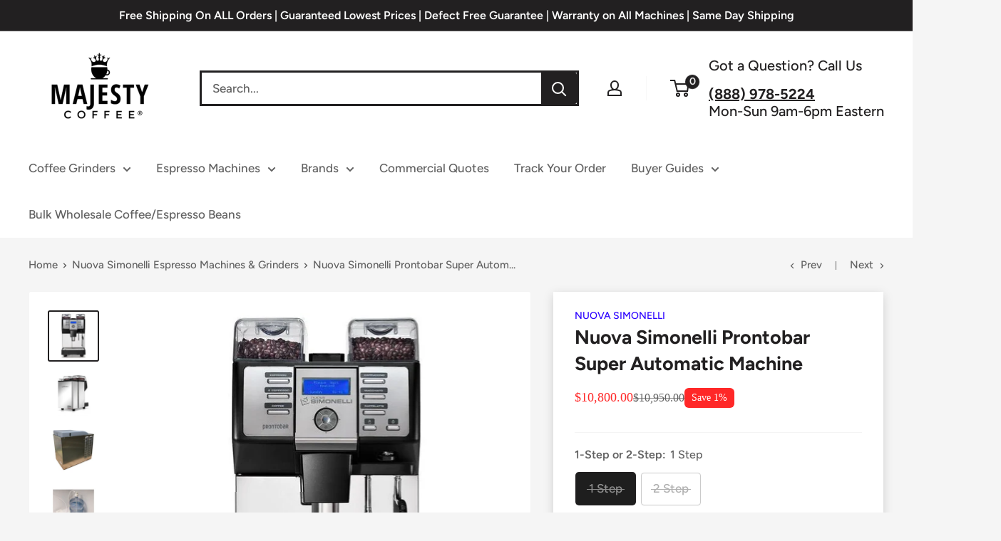

--- FILE ---
content_type: text/html; charset=utf-8
request_url: https://majestycoffee.com/collections/nuova-simonelli/products/nuova-simonelli-prontobar-super-automatic-machine
body_size: 69860
content:















<!doctype html>

<html class="no-js" lang="en">
  <head>
    <!-- Start VWO Async SmartCode -->
    <script type="text/javascript" id="vwoCode">
      window._vwo_code=window._vwo_code || (function() {
      var account_id=653164,
      version=1.3,
      settings_tolerance=2000,
      library_tolerance=2500,
      use_existing_jquery=false,
      is_spa=1,
      hide_element='body',
      /* DO NOT EDIT BELOW THIS LINE */
      f=false,d=document,code={use_existing_jquery:function(){return use_existing_jquery},library_tolerance:function(){return library_tolerance},finish:function(){if(!f){f=true;var e=d.getElementById('_vis_opt_path_hides');if(e)e.parentNode.removeChild(e)}},finished:function(){return f},load:function(e){var t=d.createElement('script');t.fetchPriority='high';t.src=e;t.type='text/javascript';t.innerText;t.onerror=function(){_vwo_code.finish()};d.getElementsByTagName('head')[0].appendChild(t)},init:function(){window.settings_timer=setTimeout(function(){_vwo_code.finish()},settings_tolerance);var e=d.createElement('style'),t=hide_element?hide_element+'{opacity:0 !important;filter:alpha(opacity=0) !important;background:none !important;}':'',i=d.getElementsByTagName('head')[0];e.setAttribute('id','_vis_opt_path_hides');e.setAttribute('nonce',document.querySelector('#vwoCode').nonce);e.setAttribute('type','text/css');if(e.styleSheet)e.styleSheet.cssText=t;else e.appendChild(d.createTextNode(t));i.appendChild(e);this.load('https://dev.visualwebsiteoptimizer.com/j.php?a='+account_id+'&u='+encodeURIComponent(d.URL)+'&f='+ +is_spa+'&vn='+version);return settings_timer}};window._vwo_settings_timer = code.init();return code;}());
    </script>
    <!-- End VWO Async SmartCode -->

    <meta charset="utf-8">
    <meta
      name="viewport"
      content="width=device-width, initial-scale=1.0, height=device-height, minimum-scale=1.0, maximum-scale=5.0"
    >
    <meta name="theme-color" content="#222021"><title>Nuova Simonelli Prontobar Super Automatic Machine - Majesty Coffee
</title><meta name="description" content="Buy the Nuova Simonelli Prontobar from an Authorized Dealer. We guarantee the best lowest prices &amp; no sales tax. Enjoy FREE SHIPPING!"><link rel="canonical" href="https://majestycoffee.com/products/nuova-simonelli-prontobar-super-automatic-machine"><link rel="shortcut icon" href="//majestycoffee.com/cdn/shop/files/majesty_favicon_with_circle_96x96.png?v=1680109632" type="image/png"><link rel="preload" as="style" href="//majestycoffee.com/cdn/shop/t/35/assets/theme.css?v=80698295401172750041722404104">
    <link rel="preload" as="script" href="//majestycoffee.com/cdn/shop/t/35/assets/theme.min.js?v=106720244267167380471722404104">
    <link rel="preconnect" href="https://cdn.shopify.com">
    <link rel="preconnect" href="https://fonts.shopifycdn.com">
    <link rel="dns-prefetch" href="https://productreviews.shopifycdn.com">
    <link rel="dns-prefetch" href="https://ajax.googleapis.com">
    <link rel="dns-prefetch" href="https://maps.googleapis.com">
    <link rel="dns-prefetch" href="https://maps.gstatic.com">

    <meta property="og:type" content="product">
  <meta property="og:title" content="Nuova Simonelli Prontobar Super Automatic Machine"><meta property="og:image" content="http://majestycoffee.com/cdn/shop/products/ProntoBar-Black-Front_L.jpg?v=1561738142">
    <meta property="og:image:secure_url" content="https://majestycoffee.com/cdn/shop/products/ProntoBar-Black-Front_L.jpg?v=1561738142">
    <meta property="og:image:width" content="729">
    <meta property="og:image:height" content="729"><meta property="product:price:amount" content="9,900.00">
  <meta property="product:price:currency" content="USD"><meta property="og:description" content="Buy the Nuova Simonelli Prontobar from an Authorized Dealer. We guarantee the best lowest prices &amp; no sales tax. Enjoy FREE SHIPPING!"><meta property="og:url" content="https://majestycoffee.com/products/nuova-simonelli-prontobar-super-automatic-machine">
<meta property="og:site_name" content="Majesty Coffee"><meta name="twitter:card" content="summary"><meta name="twitter:title" content="Nuova Simonelli Prontobar Super Automatic Machine">
  <meta name="twitter:description" content="**The Nuova Simonelli Prontobar has been discontinued to bring in the Nuova Simonelli Prontobar Touch. Please check it out here for best pricing, free installation, and warranty upgrade.** Who Should Buy The Nuova Simonelli Prontobar?  Medium Sized Cafes The super-automatic Nuova Simonelli Prontobar offers the ultimate efficiency and accessibility to rookie and expert baristas, streamlining drink production with advanced automation. Does your business have a high staff turnover rate? Reconfiguring your medium-sized coffee shop to maximize efficiency (and revenue)? There’s no better machine than the Prontobar. This model will grind and tamp the coffee, brew the espresso, and even steam milk for you at the push of a button. the Prontobar is the next generation of espresso machines, simplifying the art of superb lattes and espresso beverages for all. Medium to High Volume Restaurants The Prontobar is a superstar in">
  <meta name="twitter:image" content="https://majestycoffee.com/cdn/shop/products/ProntoBar-Black-Front_L_600x600_crop_center.jpg?v=1561738142">
    <link rel="preload" href="//majestycoffee.com/cdn/fonts/figtree/figtree_n7.2fd9bfe01586148e644724096c9d75e8c7a90e55.woff2" as="font" type="font/woff2" crossorigin>
<link rel="preload" href="//majestycoffee.com/cdn/fonts/figtree/figtree_n5.3b6b7df38aa5986536945796e1f947445832047c.woff2" as="font" type="font/woff2" crossorigin>

<style>
  @font-face {
  font-family: Figtree;
  font-weight: 700;
  font-style: normal;
  font-display: swap;
  src: url("//majestycoffee.com/cdn/fonts/figtree/figtree_n7.2fd9bfe01586148e644724096c9d75e8c7a90e55.woff2") format("woff2"),
       url("//majestycoffee.com/cdn/fonts/figtree/figtree_n7.ea05de92d862f9594794ab281c4c3a67501ef5fc.woff") format("woff");
}

  @font-face {
  font-family: Figtree;
  font-weight: 500;
  font-style: normal;
  font-display: swap;
  src: url("//majestycoffee.com/cdn/fonts/figtree/figtree_n5.3b6b7df38aa5986536945796e1f947445832047c.woff2") format("woff2"),
       url("//majestycoffee.com/cdn/fonts/figtree/figtree_n5.f26bf6dcae278b0ed902605f6605fa3338e81dab.woff") format("woff");
}

@font-face {
  font-family: Figtree;
  font-weight: 600;
  font-style: normal;
  font-display: swap;
  src: url("//majestycoffee.com/cdn/fonts/figtree/figtree_n6.9d1ea52bb49a0a86cfd1b0383d00f83d3fcc14de.woff2") format("woff2"),
       url("//majestycoffee.com/cdn/fonts/figtree/figtree_n6.f0fcdea525a0e47b2ae4ab645832a8e8a96d31d3.woff") format("woff");
}

@font-face {
  font-family: Figtree;
  font-weight: 700;
  font-style: italic;
  font-display: swap;
  src: url("//majestycoffee.com/cdn/fonts/figtree/figtree_i7.06add7096a6f2ab742e09ec7e498115904eda1fe.woff2") format("woff2"),
       url("//majestycoffee.com/cdn/fonts/figtree/figtree_i7.ee584b5fcaccdbb5518c0228158941f8df81b101.woff") format("woff");
}


  @font-face {
  font-family: Figtree;
  font-weight: 700;
  font-style: normal;
  font-display: swap;
  src: url("//majestycoffee.com/cdn/fonts/figtree/figtree_n7.2fd9bfe01586148e644724096c9d75e8c7a90e55.woff2") format("woff2"),
       url("//majestycoffee.com/cdn/fonts/figtree/figtree_n7.ea05de92d862f9594794ab281c4c3a67501ef5fc.woff") format("woff");
}

  @font-face {
  font-family: Figtree;
  font-weight: 500;
  font-style: italic;
  font-display: swap;
  src: url("//majestycoffee.com/cdn/fonts/figtree/figtree_i5.969396f679a62854cf82dbf67acc5721e41351f0.woff2") format("woff2"),
       url("//majestycoffee.com/cdn/fonts/figtree/figtree_i5.93bc1cad6c73ca9815f9777c49176dfc9d2890dd.woff") format("woff");
}

  @font-face {
  font-family: Figtree;
  font-weight: 700;
  font-style: italic;
  font-display: swap;
  src: url("//majestycoffee.com/cdn/fonts/figtree/figtree_i7.06add7096a6f2ab742e09ec7e498115904eda1fe.woff2") format("woff2"),
       url("//majestycoffee.com/cdn/fonts/figtree/figtree_i7.ee584b5fcaccdbb5518c0228158941f8df81b101.woff") format("woff");
}


  :root {
    --default-text-font-size : 15px;
    --base-text-font-size    : 17px;
    --heading-font-family    : Figtree, sans-serif;
    --heading-font-weight    : 700;
    --heading-font-style     : normal;
    --text-font-family       : Figtree, sans-serif;
    --text-font-weight       : 500;
    --text-font-style        : normal;
    --text-font-bolder-weight: 600;
    --text-link-decoration   : underline;

    --text-color               : #616161;
    --text-color-rgb           : 97, 97, 97;
    --heading-color            : #222021;
    --border-color             : #f4f4f4;
    --border-color-rgb         : 244, 244, 244;
    --form-border-color        : #e7e7e7;
    --accent-color             : #222021;
    --accent-color-rgb         : 34, 32, 33;
    --link-color               : #2b00ff;
    --link-color-hover         : #1e00b3;
    --background               : #f5f5f5;
    --secondary-background     : #ffffff;
    --secondary-background-rgb : 255, 255, 255;
    --accent-background        : rgba(34, 32, 33, 0.08);

    --input-background: #ffffff;

    --error-color       : #cf0e0e;
    --error-background  : rgba(207, 14, 14, 0.07);
    --success-color     : #1c7b36;
    --success-background: rgba(28, 123, 54, 0.11);

    --primary-button-background      : #6fa742;
    --primary-button-background-rgb  : 111, 167, 66;
    --primary-button-text-color      : #ffffff;
    --secondary-button-background    : #6fa742;
    --secondary-button-background-rgb: 111, 167, 66;
    --secondary-button-text-color    : #ffffff;

    --header-background      : #ffffff;
    --header-text-color      : #222021;
    --header-light-text-color: #e8e8e8;
    --header-border-color    : rgba(232, 232, 232, 0.3);
    --header-accent-color    : #222021;

    --footer-background-color:    #222021;
    --footer-heading-text-color:  #ffffff;
    --footer-body-text-color:     #ffffff;
    --footer-body-text-color-rgb: 255, 255, 255;
    --footer-accent-color:        #6fa742;
    --footer-accent-color-rgb:    111, 167, 66;
    --footer-border:              none;
    
    --flickity-arrow-color: #c1c1c1;--product-on-sale-accent           : #222021;
    --product-on-sale-accent-rgb       : 34, 32, 33;
    --product-on-sale-color            : #ffffff;
    --product-in-stock-color           : #1c7b36;
    --product-low-stock-color          : #cf0e0e;
    --product-sold-out-color           : #8a9297;
    --product-custom-label-1-background: #3f6ab1;
    --product-custom-label-1-color     : #ffffff;
    --product-custom-label-2-background: #8a44ae;
    --product-custom-label-2-color     : #ffffff;
    --product-review-star-color        : #ffbd00;

    --mobile-container-gutter : 20px;
    --desktop-container-gutter: 40px;

    /* Shopify related variables */
    --payment-terms-background-color: #f5f5f5;
  }
</style>

<script>
  // IE11 does not have support for CSS variables, so we have to polyfill them
  if (!(((window || {}).CSS || {}).supports && window.CSS.supports('(--a: 0)'))) {
    const script = document.createElement('script');
    script.type = 'text/javascript';
    script.src = 'https://cdn.jsdelivr.net/npm/css-vars-ponyfill@2';
    script.onload = function() {
      cssVars({});
    };

    document.getElementsByTagName('head')[0].appendChild(script);
  }
</script>


    
    
 


 
 





 

  <script>window.performance && window.performance.mark && window.performance.mark('shopify.content_for_header.start');</script><meta id="shopify-digital-wallet" name="shopify-digital-wallet" content="/16162815/digital_wallets/dialog">
<meta name="shopify-checkout-api-token" content="f0a2550bf03f7d5102707a91de72f5bb">
<meta id="in-context-paypal-metadata" data-shop-id="16162815" data-venmo-supported="false" data-environment="production" data-locale="en_US" data-paypal-v4="true" data-currency="USD">
<link rel="alternate" type="application/json+oembed" href="https://majestycoffee.com/products/nuova-simonelli-prontobar-super-automatic-machine.oembed">
<script async="async" data-src="/checkouts/internal/preloads.js?locale=en-US"></script>
<link rel="preconnect" href="https://shop.app" crossorigin="anonymous">
<script async="async" data-src="https://shop.app/checkouts/internal/preloads.js?locale=en-US&shop_id=16162815" crossorigin="anonymous"></script>
<script id="apple-pay-shop-capabilities" type="application/json">{"shopId":16162815,"countryCode":"US","currencyCode":"USD","merchantCapabilities":["supports3DS"],"merchantId":"gid:\/\/shopify\/Shop\/16162815","merchantName":"Majesty Coffee","requiredBillingContactFields":["postalAddress","email","phone"],"requiredShippingContactFields":["postalAddress","email","phone"],"shippingType":"shipping","supportedNetworks":["visa","masterCard","amex","discover","elo","jcb"],"total":{"type":"pending","label":"Majesty Coffee","amount":"1.00"},"shopifyPaymentsEnabled":true,"supportsSubscriptions":true}</script>
<script id="shopify-features" type="application/json">{"accessToken":"f0a2550bf03f7d5102707a91de72f5bb","betas":["rich-media-storefront-analytics"],"domain":"majestycoffee.com","predictiveSearch":true,"shopId":16162815,"locale":"en"}</script>
<script>var Shopify = Shopify || {};
Shopify.shop = "majesty-coffee.myshopify.com";
Shopify.locale = "en";
Shopify.currency = {"active":"USD","rate":"1.0"};
Shopify.country = "US";
Shopify.theme = {"name":"Conv - 07\/01 - Redesign Product Form","id":137737633943,"schema_name":"Warehouse","schema_version":"1.18.3","theme_store_id":null,"role":"main"};
Shopify.theme.handle = "null";
Shopify.theme.style = {"id":null,"handle":null};
Shopify.cdnHost = "majestycoffee.com/cdn";
Shopify.routes = Shopify.routes || {};
Shopify.routes.root = "/";</script>
<script type="module">!function(o){(o.Shopify=o.Shopify||{}).modules=!0}(window);</script>
<script>!function(o){function n(){var o=[];function n(){o.push(Array.prototype.slice.apply(arguments))}return n.q=o,n}var t=o.Shopify=o.Shopify||{};t.loadFeatures=n(),t.autoloadFeatures=n()}(window);</script>
<script>
  window.ShopifyPay = window.ShopifyPay || {};
  window.ShopifyPay.apiHost = "shop.app\/pay";
  window.ShopifyPay.redirectState = null;
</script>
<script id="shop-js-analytics" type="application/json">{"pageType":"product"}</script>
<script defer="defer" async type="module" data-src="//majestycoffee.com/cdn/shopifycloud/shop-js/modules/v2/client.init-shop-cart-sync_BdyHc3Nr.en.esm.js"></script>
<script defer="defer" async type="module" data-src="//majestycoffee.com/cdn/shopifycloud/shop-js/modules/v2/chunk.common_Daul8nwZ.esm.js"></script>
<script type="module">
  await import("//majestycoffee.com/cdn/shopifycloud/shop-js/modules/v2/client.init-shop-cart-sync_BdyHc3Nr.en.esm.js");
await import("//majestycoffee.com/cdn/shopifycloud/shop-js/modules/v2/chunk.common_Daul8nwZ.esm.js");

  window.Shopify.SignInWithShop?.initShopCartSync?.({"fedCMEnabled":true,"windoidEnabled":true});

</script>
<script>
  window.Shopify = window.Shopify || {};
  if (!window.Shopify.featureAssets) window.Shopify.featureAssets = {};
  window.Shopify.featureAssets['shop-js'] = {"shop-cart-sync":["modules/v2/client.shop-cart-sync_QYOiDySF.en.esm.js","modules/v2/chunk.common_Daul8nwZ.esm.js"],"init-fed-cm":["modules/v2/client.init-fed-cm_DchLp9rc.en.esm.js","modules/v2/chunk.common_Daul8nwZ.esm.js"],"shop-button":["modules/v2/client.shop-button_OV7bAJc5.en.esm.js","modules/v2/chunk.common_Daul8nwZ.esm.js"],"init-windoid":["modules/v2/client.init-windoid_DwxFKQ8e.en.esm.js","modules/v2/chunk.common_Daul8nwZ.esm.js"],"shop-cash-offers":["modules/v2/client.shop-cash-offers_DWtL6Bq3.en.esm.js","modules/v2/chunk.common_Daul8nwZ.esm.js","modules/v2/chunk.modal_CQq8HTM6.esm.js"],"shop-toast-manager":["modules/v2/client.shop-toast-manager_CX9r1SjA.en.esm.js","modules/v2/chunk.common_Daul8nwZ.esm.js"],"init-shop-email-lookup-coordinator":["modules/v2/client.init-shop-email-lookup-coordinator_UhKnw74l.en.esm.js","modules/v2/chunk.common_Daul8nwZ.esm.js"],"pay-button":["modules/v2/client.pay-button_DzxNnLDY.en.esm.js","modules/v2/chunk.common_Daul8nwZ.esm.js"],"avatar":["modules/v2/client.avatar_BTnouDA3.en.esm.js"],"init-shop-cart-sync":["modules/v2/client.init-shop-cart-sync_BdyHc3Nr.en.esm.js","modules/v2/chunk.common_Daul8nwZ.esm.js"],"shop-login-button":["modules/v2/client.shop-login-button_D8B466_1.en.esm.js","modules/v2/chunk.common_Daul8nwZ.esm.js","modules/v2/chunk.modal_CQq8HTM6.esm.js"],"init-customer-accounts-sign-up":["modules/v2/client.init-customer-accounts-sign-up_C8fpPm4i.en.esm.js","modules/v2/client.shop-login-button_D8B466_1.en.esm.js","modules/v2/chunk.common_Daul8nwZ.esm.js","modules/v2/chunk.modal_CQq8HTM6.esm.js"],"init-shop-for-new-customer-accounts":["modules/v2/client.init-shop-for-new-customer-accounts_CVTO0Ztu.en.esm.js","modules/v2/client.shop-login-button_D8B466_1.en.esm.js","modules/v2/chunk.common_Daul8nwZ.esm.js","modules/v2/chunk.modal_CQq8HTM6.esm.js"],"init-customer-accounts":["modules/v2/client.init-customer-accounts_dRgKMfrE.en.esm.js","modules/v2/client.shop-login-button_D8B466_1.en.esm.js","modules/v2/chunk.common_Daul8nwZ.esm.js","modules/v2/chunk.modal_CQq8HTM6.esm.js"],"shop-follow-button":["modules/v2/client.shop-follow-button_CkZpjEct.en.esm.js","modules/v2/chunk.common_Daul8nwZ.esm.js","modules/v2/chunk.modal_CQq8HTM6.esm.js"],"lead-capture":["modules/v2/client.lead-capture_BntHBhfp.en.esm.js","modules/v2/chunk.common_Daul8nwZ.esm.js","modules/v2/chunk.modal_CQq8HTM6.esm.js"],"checkout-modal":["modules/v2/client.checkout-modal_CfxcYbTm.en.esm.js","modules/v2/chunk.common_Daul8nwZ.esm.js","modules/v2/chunk.modal_CQq8HTM6.esm.js"],"shop-login":["modules/v2/client.shop-login_Da4GZ2H6.en.esm.js","modules/v2/chunk.common_Daul8nwZ.esm.js","modules/v2/chunk.modal_CQq8HTM6.esm.js"],"payment-terms":["modules/v2/client.payment-terms_MV4M3zvL.en.esm.js","modules/v2/chunk.common_Daul8nwZ.esm.js","modules/v2/chunk.modal_CQq8HTM6.esm.js"]};
</script>
<script>(function() {
  var isLoaded = false;
  function asyncLoad() {
    if (isLoaded) return;
    isLoaded = true;
    var urls = ["\/\/www.powr.io\/powr.js?powr-token=majesty-coffee.myshopify.com\u0026external-type=shopify\u0026shop=majesty-coffee.myshopify.com","\/\/static.zotabox.com\/f\/a\/fa2df608a714f9c9936db598b0602493\/widgets.js?shop=majesty-coffee.myshopify.com","\/\/shopify.privy.com\/widget.js?shop=majesty-coffee.myshopify.com","\/\/d1liekpayvooaz.cloudfront.net\/apps\/customizery\/customizery.js?shop=majesty-coffee.myshopify.com","https:\/\/app.identixweb.com\/url-short-link-generator\/assets\/js\/url-short-link.js?shop=majesty-coffee.myshopify.com","https:\/\/d23dclunsivw3h.cloudfront.net\/redirect-app.js?shop=majesty-coffee.myshopify.com","\/\/satcb.azureedge.net\/Scripts\/satcb.min.js?shop=majesty-coffee.myshopify.com","https:\/\/shy.elfsight.com\/p\/platform.js?shop=majesty-coffee.myshopify.com","\/\/searchserverapi.com\/widgets\/shopify\/init.js?a=3x3j4G0W8o\u0026shop=majesty-coffee.myshopify.com","https:\/\/d1639lhkj5l89m.cloudfront.net\/js\/storefront\/uppromote.js?shop=majesty-coffee.myshopify.com","https:\/\/static.klaviyo.com\/onsite\/js\/EQfmUd\/klaviyo.js?company_id=EQfmUd\u0026shop=majesty-coffee.myshopify.com","https:\/\/cdn-app.sealsubscriptions.com\/shopify\/public\/js\/sealsubscriptions.js?shop=majesty-coffee.myshopify.com"];
    for (var i = 0; i < urls.length; i++) {
      var s = document.createElement('script');
      s.type = 'text/javascript';
      s.async = true;
      s.src = urls[i];
      var x = document.getElementsByTagName('script')[0];
      x.parentNode.insertBefore(s, x);
    }
  };
  document.addEventListener('StartAsyncLoading',function(event){asyncLoad();});if(window.attachEvent) {
    window.attachEvent('onload', function(){});
  } else {
    window.addEventListener('load', function(){}, false);
  }
})();</script>
<script id="__st">var __st={"a":16162815,"offset":-18000,"reqid":"5c4cc61d-229c-457c-9468-e1cf2def8f8e-1768974667","pageurl":"majestycoffee.com\/collections\/nuova-simonelli\/products\/nuova-simonelli-prontobar-super-automatic-machine","u":"9f5af976555e","p":"product","rtyp":"product","rid":587108319262};</script>
<script>window.ShopifyPaypalV4VisibilityTracking = true;</script>
<script id="captcha-bootstrap">!function(){'use strict';const t='contact',e='account',n='new_comment',o=[[t,t],['blogs',n],['comments',n],[t,'customer']],c=[[e,'customer_login'],[e,'guest_login'],[e,'recover_customer_password'],[e,'create_customer']],r=t=>t.map((([t,e])=>`form[action*='/${t}']:not([data-nocaptcha='true']) input[name='form_type'][value='${e}']`)).join(','),a=t=>()=>t?[...document.querySelectorAll(t)].map((t=>t.form)):[];function s(){const t=[...o],e=r(t);return a(e)}const i='password',u='form_key',d=['recaptcha-v3-token','g-recaptcha-response','h-captcha-response',i],f=()=>{try{return window.sessionStorage}catch{return}},m='__shopify_v',_=t=>t.elements[u];function p(t,e,n=!1){try{const o=window.sessionStorage,c=JSON.parse(o.getItem(e)),{data:r}=function(t){const{data:e,action:n}=t;return t[m]||n?{data:e,action:n}:{data:t,action:n}}(c);for(const[e,n]of Object.entries(r))t.elements[e]&&(t.elements[e].value=n);n&&o.removeItem(e)}catch(o){console.error('form repopulation failed',{error:o})}}const l='form_type',E='cptcha';function T(t){t.dataset[E]=!0}const w=window,h=w.document,L='Shopify',v='ce_forms',y='captcha';let A=!1;((t,e)=>{const n=(g='f06e6c50-85a8-45c8-87d0-21a2b65856fe',I='https://cdn.shopify.com/shopifycloud/storefront-forms-hcaptcha/ce_storefront_forms_captcha_hcaptcha.v1.5.2.iife.js',D={infoText:'Protected by hCaptcha',privacyText:'Privacy',termsText:'Terms'},(t,e,n)=>{const o=w[L][v],c=o.bindForm;if(c)return c(t,g,e,D).then(n);var r;o.q.push([[t,g,e,D],n]),r=I,A||(h.body.append(Object.assign(h.createElement('script'),{id:'captcha-provider',async:!0,src:r})),A=!0)});var g,I,D;w[L]=w[L]||{},w[L][v]=w[L][v]||{},w[L][v].q=[],w[L][y]=w[L][y]||{},w[L][y].protect=function(t,e){n(t,void 0,e),T(t)},Object.freeze(w[L][y]),function(t,e,n,w,h,L){const[v,y,A,g]=function(t,e,n){const i=e?o:[],u=t?c:[],d=[...i,...u],f=r(d),m=r(i),_=r(d.filter((([t,e])=>n.includes(e))));return[a(f),a(m),a(_),s()]}(w,h,L),I=t=>{const e=t.target;return e instanceof HTMLFormElement?e:e&&e.form},D=t=>v().includes(t);t.addEventListener('submit',(t=>{const e=I(t);if(!e)return;const n=D(e)&&!e.dataset.hcaptchaBound&&!e.dataset.recaptchaBound,o=_(e),c=g().includes(e)&&(!o||!o.value);(n||c)&&t.preventDefault(),c&&!n&&(function(t){try{if(!f())return;!function(t){const e=f();if(!e)return;const n=_(t);if(!n)return;const o=n.value;o&&e.removeItem(o)}(t);const e=Array.from(Array(32),(()=>Math.random().toString(36)[2])).join('');!function(t,e){_(t)||t.append(Object.assign(document.createElement('input'),{type:'hidden',name:u})),t.elements[u].value=e}(t,e),function(t,e){const n=f();if(!n)return;const o=[...t.querySelectorAll(`input[type='${i}']`)].map((({name:t})=>t)),c=[...d,...o],r={};for(const[a,s]of new FormData(t).entries())c.includes(a)||(r[a]=s);n.setItem(e,JSON.stringify({[m]:1,action:t.action,data:r}))}(t,e)}catch(e){console.error('failed to persist form',e)}}(e),e.submit())}));const S=(t,e)=>{t&&!t.dataset[E]&&(n(t,e.some((e=>e===t))),T(t))};for(const o of['focusin','change'])t.addEventListener(o,(t=>{const e=I(t);D(e)&&S(e,y())}));const B=e.get('form_key'),M=e.get(l),P=B&&M;t.addEventListener('DOMContentLoaded',(()=>{const t=y();if(P)for(const e of t)e.elements[l].value===M&&p(e,B);[...new Set([...A(),...v().filter((t=>'true'===t.dataset.shopifyCaptcha))])].forEach((e=>S(e,t)))}))}(h,new URLSearchParams(w.location.search),n,t,e,['guest_login'])})(!0,!0)}();</script>
<script integrity="sha256-4kQ18oKyAcykRKYeNunJcIwy7WH5gtpwJnB7kiuLZ1E=" data-source-attribution="shopify.loadfeatures" defer="defer" data-src="//majestycoffee.com/cdn/shopifycloud/storefront/assets/storefront/load_feature-a0a9edcb.js" crossorigin="anonymous"></script>
<script crossorigin="anonymous" defer="defer" data-src="//majestycoffee.com/cdn/shopifycloud/storefront/assets/shopify_pay/storefront-65b4c6d7.js?v=20250812"></script>
<script data-source-attribution="shopify.dynamic_checkout.dynamic.init">var Shopify=Shopify||{};Shopify.PaymentButton=Shopify.PaymentButton||{isStorefrontPortableWallets:!0,init:function(){window.Shopify.PaymentButton.init=function(){};var t=document.createElement("script");t.data-src="https://majestycoffee.com/cdn/shopifycloud/portable-wallets/latest/portable-wallets.en.js",t.type="module",document.head.appendChild(t)}};
</script>
<script data-source-attribution="shopify.dynamic_checkout.buyer_consent">
  function portableWalletsHideBuyerConsent(e){var t=document.getElementById("shopify-buyer-consent"),n=document.getElementById("shopify-subscription-policy-button");t&&n&&(t.classList.add("hidden"),t.setAttribute("aria-hidden","true"),n.removeEventListener("click",e))}function portableWalletsShowBuyerConsent(e){var t=document.getElementById("shopify-buyer-consent"),n=document.getElementById("shopify-subscription-policy-button");t&&n&&(t.classList.remove("hidden"),t.removeAttribute("aria-hidden"),n.addEventListener("click",e))}window.Shopify?.PaymentButton&&(window.Shopify.PaymentButton.hideBuyerConsent=portableWalletsHideBuyerConsent,window.Shopify.PaymentButton.showBuyerConsent=portableWalletsShowBuyerConsent);
</script>
<script>
  function portableWalletsCleanup(e){e&&e.src&&console.error("Failed to load portable wallets script "+e.src);var t=document.querySelectorAll("shopify-accelerated-checkout .shopify-payment-button__skeleton, shopify-accelerated-checkout-cart .wallet-cart-button__skeleton"),e=document.getElementById("shopify-buyer-consent");for(let e=0;e<t.length;e++)t[e].remove();e&&e.remove()}function portableWalletsNotLoadedAsModule(e){e instanceof ErrorEvent&&"string"==typeof e.message&&e.message.includes("import.meta")&&"string"==typeof e.filename&&e.filename.includes("portable-wallets")&&(window.removeEventListener("error",portableWalletsNotLoadedAsModule),window.Shopify.PaymentButton.failedToLoad=e,"loading"===document.readyState?document.addEventListener("DOMContentLoaded",window.Shopify.PaymentButton.init):window.Shopify.PaymentButton.init())}window.addEventListener("error",portableWalletsNotLoadedAsModule);
</script>

<script type="module" data-src="https://majestycoffee.com/cdn/shopifycloud/portable-wallets/latest/portable-wallets.en.js" onError="portableWalletsCleanup(this)" crossorigin="anonymous"></script>
<script nomodule>
  document.addEventListener("DOMContentLoaded", portableWalletsCleanup);
</script>

<link id="shopify-accelerated-checkout-styles" rel="stylesheet" media="screen" href="https://majestycoffee.com/cdn/shopifycloud/portable-wallets/latest/accelerated-checkout-backwards-compat.css" crossorigin="anonymous">
<style id="shopify-accelerated-checkout-cart">
        #shopify-buyer-consent {
  margin-top: 1em;
  display: inline-block;
  width: 100%;
}

#shopify-buyer-consent.hidden {
  display: none;
}

#shopify-subscription-policy-button {
  background: none;
  border: none;
  padding: 0;
  text-decoration: underline;
  font-size: inherit;
  cursor: pointer;
}

#shopify-subscription-policy-button::before {
  box-shadow: none;
}

      </style>

<script>window.performance && window.performance.mark && window.performance.mark('shopify.content_for_header.end');</script>
  <!-- "snippets/shogun-products.liquid" was not rendered, the associated app was uninstalled -->
       

    

    <link rel="stylesheet" href="//majestycoffee.com/cdn/shop/t/35/assets/theme.css?v=80698295401172750041722404104">
    <link href="//majestycoffee.com/cdn/shop/t/35/assets/custom.scss.css?v=57737790592820169681722404104" rel="stylesheet" type="text/css" media="all" />

    
  <script type="application/ld+json">
  {
    "@context": "http://schema.org",
    "@type": "Product",
    "offers": [{
          "@type": "Offer",
          "name": "1 Step \/ Yes",
          "availability":"https://schema.org/OutOfStock",
          "price": 10800.0,
          "priceCurrency": "USD",
          "priceValidUntil": "2026-01-31","sku": "NS-Prontobar-Model","url": "/products/nuova-simonelli-prontobar-super-automatic-machine?variant=8001643085854"
        },
{
          "@type": "Offer",
          "name": "1 Step \/ No",
          "availability":"https://schema.org/OutOfStock",
          "price": 10800.0,
          "priceCurrency": "USD",
          "priceValidUntil": "2026-01-31","sku": "NS-Prontobar-Model","url": "/products/nuova-simonelli-prontobar-super-automatic-machine?variant=8001668317214"
        },
{
          "@type": "Offer",
          "name": "2 Step \/ No",
          "availability":"https://schema.org/OutOfStock",
          "price": 9900.0,
          "priceCurrency": "USD",
          "priceValidUntil": "2026-01-31","sku": "NS-Prontobar-Model","url": "/products/nuova-simonelli-prontobar-super-automatic-machine?variant=8001668382750"
        }
],
    "brand": {
      "name": "Nuova Simonelli"
    },
    "name": "Nuova Simonelli Prontobar Super Automatic Machine",
    "description": "**The Nuova Simonelli Prontobar has been discontinued to bring in the Nuova Simonelli Prontobar Touch. Please check it out here for best pricing, free installation, and warranty upgrade.**\n\nWho Should Buy The Nuova Simonelli Prontobar? \nMedium Sized Cafes\nThe super-automatic Nuova Simonelli Prontobar offers the ultimate efficiency and accessibility to rookie and expert baristas, streamlining drink production with advanced automation.\nDoes your business have a high staff turnover rate? Reconfiguring your medium-sized coffee shop to maximize efficiency (and revenue)? There’s no better machine than the Prontobar.\nThis model will grind and tamp the coffee, brew the espresso, and even steam milk for you at the push of a button.\nthe Prontobar is the next generation of espresso machines, simplifying the art of superb lattes and espresso beverages for all.\nMedium to High Volume Restaurants\nThe Prontobar is a superstar in restaurants offering customers lattes, cappuccinos, and other high-quality espresso drinks.\nRestaurant employees don’t typically have barista experience. That’s why the super-automatic Prontobar is highly sought after in the restaurant industry.\nThe Prontobar eliminates the need to buy a separate grinder and other coffee equipment. Nicely compact, it’ll fit into a busy restaurant setup with the standard food and beverage supplies.\nMedium Sized Offices\nOffices looking to meet the caffeine needs of a medium-sized staff are going to love the Prontobar.\nWhat could be simpler selecting “cappuccino” on the espresso machine? \nLet the Prontobar make your employees’ espresso beverages from start to finish so that they can focus on work, refreshed and caffeinated.\nLooking for the Prontobar Touch? View the Prontobar Touch.\nDescription\nThe Prontobar delivers high-quality espresso beverages at the push of a button.\nSimple, efficient, and intelligent, the Nuova Simonelli Prontobar is the super-automatic espresso machine for those looking for the latest in espresso technology.\nOffering unparalleled user-friendliness, this machine can automate all aspects of beverage production to create total consistency, even for brand new baristas.\nNext to no training is required with a machine this smart.\nThe Prontobar combines compact size, simplicity, and durability in one incredible machine.\nA high-performance commercial espresso machine minus the bulkiness, the Prontobar is designed for locations where compromising space is not an option.\nSimplicity in super-automatic machines is in high-demand. In a fast-paced environment, every employee must be able to use the equipment without difficulty—this is exactly what the Prontobar makes possible.\nThough every espresso machine needs maintenance at one point or another, it doesn’t have to be difficult. Limit downtime with the Prontobar—even the most complex maintenance tasks are completed quicker than ever.\nNuova Simonelli is a recognized brand of the World Barista Championship.\nThis brand continues to deliver Barista Championship results with innovative technology in each espresso machine design.\n\n\n\n\n\n\nSpecial Warranty Offer\n\n\n\n\n\n\n\n\n\n\n\n\n\n\n\n\nStandard\nPlatinum\n\n\n\n-2-year Parts Warranty\n-No Labor Warranty\n\n\n-Single Point of Contact for all Service Needs-Receive and Inspect Machine for Damage-Bench Test Machine-Installation Coordination of Facilities-Water Quality\/Clarity Test-Professional Installation*-Equipment Maintenance Training-24 Hour Business Day Response-Automatic Warranty Claim Processing-Free Installation of Water Softening System-Guaranteed No Freight Damage-Lifetime Warranty on Copper Boilers-1 Year Labor Warranty-1 Courtesy\/Nuisance Call\n-1 Preventive Maintenance for Traditionals - Parts Included-3 Preventive Maintenance for Supers - Parts Included\n\n\n\n* Beyond Point Charges: If Nuova Distribution USA does not have a service technician within 3 hours driving time of the install location, extra travel charges will apply.Overtime charges: Installation must occur during regular business hours (Monday through Friday, 8AM to 5PM). Additional charges will apply for installations outside of regular business hours.\n\n\n\n \nKey Features and What They Mean\nBuilt-In Dual Grinders\nTwo grinders with separate hoppers are built right into the Prontobar, saving you money on external equipment. You have the option of filling the hoppers with two different types of espresso, whether decaf and regular or two specialty coffee types for greater versatility.\nSpecial Steel Burrs\nMade of high-quality steel, the Prontobar’s burrs last much longer than average. Technological advancements and excellent flexibility allow the burrs to absorb operational vibrations, ensuring effective grinding in all environments.\nBuilt-In Espresso Tamper\nTamping the espresso evenly and with the right amount of pressure is key in proper extraction (and well-developed espresso flavor). Automating tamping with total precision, the Prontobar leaves no stone unturned in its comprehensive design.\n6 Programmable Drink Buttons\nProgram drink recipes on six different drink buttons for variety that baristas can access quickly. This is like telling the Prontobar how to make Americanos, cappuccinos, lattes, and other espresso beverages to your specifications. Then just push a button for the drink you want and let the Prontobar do the rest.\nAutomated Milk Steaming\nOne configuration of the Prontobar combines manual control and automated milk frothing for baristas who prefer a more traditional experience. Another Prontobar configuration completely automates milk frothing and drink building—the whole package for the fastest service. (See Configurations below.)\nThermo-Compensated Delivery Group \nA metal thermo-compensated delivery group guarantees maximum temperature control. This generates consistent quality, leading to perfectly crafted drinks every single time. Further refinements made to the shape of some group components ensure improved operability and durability.\nUser-Friendly LCD Display\nEverything can be done through the simple LCD display. In addition to selecting the drink type for the machine to make, you can easily program doses and temperatures for brewing, steaming, and the group. No hidden buttons or hard-to-read menus.\nQuiet Pump \nThe Prontobar’s pump is quiet, so it won’t interrupt office employees and patrons of quieter cafes. Increasing productivity, the pump also allows the machine to optimize the crema texture and the dispensed volume.\nAutomatic Washing Program\nInstead of spending 15 to 20 minutes manually cleaning the espresso machine at the end of the day, let the Prontobar do the work. The automatic washing program saves everyone time that could be used more effectively seeing to other necessary tasks.\nAuto On\/Off Time Setting and Standby Function\nAutomatic on-and-off time settings and standby functions save energy and the planet. Tell the machine exactly when to switch on and off and eliminate long warm-up periods at the start of the day.\nProntobar Configurations\n1 Step Prontobar\nThe 1 Step Prontobar is the configuration that requires nothing more from the barista than pushing a button to start the drink-making process.\nThis configuration builds the entire drink in the coffee cup, starting with grinding and brewing espresso. \nFor milk-based drinks, the 1 Step Prontobar will draw milk from a milk cooler, steam it to perfection, and add it to the coffee cup.\nThis machine is a master of efficiency. Absolutely anyone can use it, even with only five minutes of training.\nNote: This configuration requires adding a milk cooler upon purchase.\n2 Step Prontobar\nThe 2 Step Prontobar gives a little more control to the user. While this configuration still grinds coffee, tamps it, and brews the espresso on its own, it requires the user to steam milk.\nWith this configuration, the barista adds the milk to the steam pitcher and selects the appropriate steam option.\nMilk steaming is still partially automated as the built-in Auto-Steam mechanism will froth the milk to the correct standards for the drink type without any additional input from the user.\nThis can be preferable for coffee shops with more proficient baristas. It’s also helpful for latte artists layering the milk over the espresso in beautiful rosettas.\nWater Info\nThe installation of a water softener is mandatory for all users that don't meet the required water specifications. Failure to do so will void your warranty. \nIt is recommended to always add a water filter to your order if you do not have one already. Replacement time of filters depends on the water and quantity of drinks being made (see estimation calculator).\nView Water Calculator\nSpecifications\n\n\n\n\n\n\n\n\n\n\n\n\n\n\n\nMachine Height\n24\"\n\n\n\n\nMachine Depth\n21\"\n\n\nMachine Width\n13\"\n\n\nVolts\n220V\n\n\nWatts\n2000\n\n\nAmp Draw\n10\n\n\nPower Input\nNema 6 - 20\n\n\n\nCommon Questions and Answers\nQ: Should I get the 1 Step or 2 Step Prontobar?\nA: One of the simplest ways to determine which configuration of the Prontobar you need is to ask how proficient your staff is.\nWhat are your employees’ barista skill levels? Do you want them to be comfortable making drinks within five minutes or in as little as a day?\nBoth configurations ensure that totally inexperienced baristas can make drinks by the end of the training day. However, the 1 Step Prontobar cuts training time down to five, maybe 10 minutes for many brand new employees.\nThe extra step of filling the milk pitcher and adding it to the espresso for a latte or cappuccino doesn’t take much more training, but it will probably take a new barista more time to get the hang of.\nThis is still way faster than learning on, say, a manual or semiautomatic espresso machine. It will take new baristas weeks (to months) before they’re making expert espresso drinks on these machine types.\nIt may be even easier to decide between the 1 Step and 2 Step Prontobar if you consider how fast you need to move through the customer line.\nFast? The 1 Step or 2 Step will work. \nLightning fast? Go with the 1 Step. Staff can multitask with the greatest ease while this machine automates drink production all the way through.\nQ: What is the difference between a super-automatic espresso machine like the Prontobar and an automatic model?\nA: A super-automatic machine takes automatic machine design to another level of performance.\nCompared to manual and semiautomatic machines, automatic machines make brewing espresso simpler for all baristas. \nSelecting a single or double dose espresso button will trigger the automatic espresso machine to brew the espresso by itself, ending the brew process at the correct volume.\nA super-automatic machine like the Prontobar combines your espresso grinder and espresso machine into one piece of equipment. \nSimplifying the process even further, the Prontobar adds automated grinding and tamping to its list of functions performed when you press the espresso button.\nThis is why super-automatic machines are the ultimate in efficiency and user-friendliness—there is not much know-how needed to operate the machine.\nQ: How does the Prontobar work?\nA: Using the Prontobar couldn’t be simpler. Let’s talk about the 1 Step Prontobar first.\nHere’s how making a latte goes:\n\n\nStep 1 - Place the latte cup under the Prontobar dispenser.\n\n\nStep 2 - Select “latte” through the LCD screen system.\n\n\nStep 3 - Wait for the Prontobar to create the latte in your cup.\n\n\nIf you think about the whole process being a single push-button process, it’s really a one-step system. \nThe 2 Step Prontobar has the user fill a milk pitcher, breaking the process into two steps by dividing up espresso brewing and milk steaming. \nBut that’s it—you’re still getting a totally automated espresso function and semi-automated milk function.\nQ: Can you make tea and other beverages with the Prontobar?\nA: Yes, you certainly can.\nThe Prontobar comes with a separate hot water spigot just like other espresso machines.\nThis can be used for drinks like teas, Americanos, hot cocoa, and other water-based beverages.\nThe Prontobar does it all.\nExtra Resources\n\nView Documents and Downloads\nNuova Simonelli Prontobar Review (What Your Business Should Consider)\nBest Commercial Espresso Machine (According to Our Customers)\n\n\n\n\n\n",
    "category": "Superautomatic Espresso Machine",
    "url": "/products/nuova-simonelli-prontobar-super-automatic-machine",
    "sku": "NS-Prontobar-Model",
    "image": {
      "@type": "ImageObject",
      "url": "https://majestycoffee.com/cdn/shop/products/ProntoBar-Black-Front_L_1024x.jpg?v=1561738142",
      "image": "https://majestycoffee.com/cdn/shop/products/ProntoBar-Black-Front_L_1024x.jpg?v=1561738142",
      "name": "Nuova Simonelli Prontobar Super Automatic Machine - Majesty Coffee",
      "width": "1024",
      "height": "1024"
    }
  }
  </script>



  <script type="application/ld+json">
  {
    "@context": "http://schema.org",
    "@type": "BreadcrumbList",
  "itemListElement": [{
      "@type": "ListItem",
      "position": 1,
      "name": "Home",
      "item": "https://majestycoffee.com"
    },{
          "@type": "ListItem",
          "position": 2,
          "name": "Nuova Simonelli Espresso Machines \u0026 Grinders",
          "item": "https://majestycoffee.com/collections/nuova-simonelli"
        }, {
          "@type": "ListItem",
          "position": 3,
          "name": "Nuova Simonelli Prontobar Super Automatic Machine",
          "item": "https://majestycoffee.com/collections/nuova-simonelli/products/nuova-simonelli-prontobar-super-automatic-machine"
        }]
  }
  </script>


    <script>
      // This allows to expose several variables to the global scope, to be used in scripts
      window.theme = {
          pageType: "product",
          cartCount: 0,
          moneyFormat: "${{amount}}",
          moneyWithCurrencyFormat: "${{amount}} USD",
          showDiscount: true,
          discountMode: "percentage",
          searchMode: "product,article",
          searchUnavailableProducts: "last",
          cartType: "page"
      };

      window.routes = {
          rootUrl: "\/",
          rootUrlWithoutSlash: '',
          cartUrl: "\/cart",
          cartAddUrl: "\/cart\/add",
          cartChangeUrl: "\/cart\/change",
          searchUrl: "\/search",
          productRecommendationsUrl: "\/recommendations\/products"
      };

      window.languages = {
          productRegularPrice: "Regular price",
          productSalePrice: "Sale price",
          collectionOnSaleLabel: "Save {{savings}}",
          productFormUnavailable: "Unavailable",
          productFormAddToCart: "+ADD TO CART",
          productFormSoldOut: "Sold out",
          productAdded: "Product has been added to your cart",
          productAddedShort: "Added!",
          shippingEstimatorNoResults: "No shipping could be found for your address.",
          shippingEstimatorOneResult: "There is one shipping rate for your address:",
          shippingEstimatorMultipleResults: "There are {{count}} shipping rates for your address:",
          shippingEstimatorErrors: "There are some errors:"
      };

      window.lazySizesConfig = {
          loadHidden: false,
          hFac: 0.8,
          expFactor: 3,
          customMedia: {
              '--phone': '(max-width: 640px)',
              '--tablet': '(min-width: 641px) and (max-width: 1023px)',
              '--lap': '(min-width: 1024px)'
          }
      };

      document.documentElement.className = document.documentElement.className.replace('no-js', 'js');
    </script><script src="//majestycoffee.com/cdn/shop/t/35/assets/theme.min.js?v=106720244267167380471722404104" defer></script>
    <script
      src="https://code.jquery.com/jquery-3.6.0.min.js"
      integrity="sha256-/xUj+3OJU5yExlq6GSYGSHk7tPXikynS7ogEvDej/m4="
      crossorigin="anonymous"
    ></script>
    <script src="//majestycoffee.com/cdn/shop/t/35/assets/custom.js?v=30249227896895178311722404104" defer></script><script>
        (function () {
            window.onpageshow = function () {
                // We force re-freshing the cart content onpageshow, as most browsers will serve a cache copy when hitting the
                // back button, which cause staled data
                document.documentElement.dispatchEvent(new CustomEvent('cart:refresh', {
                    bubbles: true,
                    detail: {scrollToTop: false}
                }));
            };
        })();
      </script><!-- "snippets/shogun-head.liquid" was not rendered, the associated app was uninstalled -->

    <meta name="google-site-verification" content="mvYRtoPICWgtDqc5n81QwEnbHVijNcK_vZLmAdj7FB4">
    <script src="//majestycoffee.com/cdn/shop/t/35/assets/conv-cust-js.js?v=62790980464838019271722404104" type="text/javascript"></script>
    <link href="//majestycoffee.com/cdn/shop/t/35/assets/conv-cust-css.css?v=11088940243741967961722404104" rel="stylesheet" type="text/css" media="all" />

    
      <script src="//majestycoffee.com/cdn/shop/t/35/assets/conv-cust-prod-js.js?v=3318934686498024531722405364" type="text/javascript"></script>
      <link href="//majestycoffee.com/cdn/shop/t/35/assets/conv-cust-prod-css.css?v=143132703836399496511722829060" rel="stylesheet" type="text/css" media="all" />
    

    <script
      type="text/javascript"
      async="async"
      data-noptimize="1"
      data-cfasync="false"
      src="//scripts.mediavine.com/tags/majestycoffee-dot-com.js"
    ></script>

    <!-- Global site tag (gtag.js) - Google Ads: AW-867284242 -->
    <script async src="https://www.googletagmanager.com/gtag/js?id=AW-866342720"></script>
    <script>
      window.dataLayer = window.dataLayer || [];
      function gtag(){dataLayer.push(arguments);}
      gtag('js', new Date());

      gtag('config', 'AW-866342720', {'allow_enhanced_conversions': true});
    </script>
    <!-- SegMetrics -->
    <script type="text/javascript">
      var _segq = _segq || [];
      var _segs = _segs || {};
      (function () {var dc = document.createElement('script');dc.type = 'text/javascript';dc.async = true;dc.src = '//tag.segmetrics.io/aM7KpL.js';var s = document.getElementsByTagName('script')[0];s.parentNode.insertBefore(dc,s);})();
    </script>
    <!-- SegMetrics END -->

    <!-- APPROVE FUNDING CODE -->
    <script type="text/javascript" async>
      window.kwipped_approve = window.kwipped_approve || {}; window.kwipped_approve.url = "https://www.kwipped.com"; window.kwipped_approve.approve_id = "eyJpdiI6IlVYa3hOcWs5WkNCT2FJQlJpSEpaYXc9PSIsInZhbHVlIjoiNHdjQ3BqbldFUzd1REI0R0hwTFEyZz09IiwibWFjIjoiMGQ3N2I2YTkxMzE0N2U5ZmRhZDYwMTBiYmNiZGNjMjM4YjJiNGZlZDRjZjlmZDhkMDIwNmM5OGYzN2U1OGYyMyJ9"; function init_kwipped_approve_snippet() { var b = document.getElementsByTagName('body')[0]; var t = document.querySelector('approve-widget'); if (!t) { t = document.createElement('approve-widget'); b.appendChild(t); } var s=document.createElement('script'); s.type= 'text/javascript'; s.src = 'https://api.kwipped.com/approve/plugin/3.0/approve_plugin_loader.php'; b.appendChild(s); } if(document.readyState != 'loading'){ init_kwipped_approve_snippet(); } else{ window.addEventListener('DOMContentLoaded',init_kwipped_approve_snippet); }
    </script>

    <!-- APPROVE FUNDING CODE END -->

    
  

<!-- BEGIN app block: shopify://apps/pagefly-page-builder/blocks/app-embed/83e179f7-59a0-4589-8c66-c0dddf959200 -->

<!-- BEGIN app snippet: pagefly-cro-ab-testing-main -->







<script>
  ;(function () {
    const url = new URL(window.location)
    const viewParam = url.searchParams.get('view')
    if (viewParam && viewParam.includes('variant-pf-')) {
      url.searchParams.set('pf_v', viewParam)
      url.searchParams.delete('view')
      window.history.replaceState({}, '', url)
    }
  })()
</script>



<script type='module'>
  
  window.PAGEFLY_CRO = window.PAGEFLY_CRO || {}

  window.PAGEFLY_CRO['data_debug'] = {
    original_template_suffix: "all_products",
    allow_ab_test: false,
    ab_test_start_time: 0,
    ab_test_end_time: 0,
    today_date_time: 1768974668000,
  }
  window.PAGEFLY_CRO['GA4'] = { enabled: false}
</script>

<!-- END app snippet -->








  <script src='https://cdn.shopify.com/extensions/019bb4f9-aed6-78a3-be91-e9d44663e6bf/pagefly-page-builder-215/assets/pagefly-helper.js' defer='defer'></script>

  <script src='https://cdn.shopify.com/extensions/019bb4f9-aed6-78a3-be91-e9d44663e6bf/pagefly-page-builder-215/assets/pagefly-general-helper.js' defer='defer'></script>

  <script src='https://cdn.shopify.com/extensions/019bb4f9-aed6-78a3-be91-e9d44663e6bf/pagefly-page-builder-215/assets/pagefly-snap-slider.js' defer='defer'></script>

  <script src='https://cdn.shopify.com/extensions/019bb4f9-aed6-78a3-be91-e9d44663e6bf/pagefly-page-builder-215/assets/pagefly-slideshow-v3.js' defer='defer'></script>

  <script src='https://cdn.shopify.com/extensions/019bb4f9-aed6-78a3-be91-e9d44663e6bf/pagefly-page-builder-215/assets/pagefly-slideshow-v4.js' defer='defer'></script>

  <script src='https://cdn.shopify.com/extensions/019bb4f9-aed6-78a3-be91-e9d44663e6bf/pagefly-page-builder-215/assets/pagefly-glider.js' defer='defer'></script>

  <script src='https://cdn.shopify.com/extensions/019bb4f9-aed6-78a3-be91-e9d44663e6bf/pagefly-page-builder-215/assets/pagefly-slideshow-v1-v2.js' defer='defer'></script>

  <script src='https://cdn.shopify.com/extensions/019bb4f9-aed6-78a3-be91-e9d44663e6bf/pagefly-page-builder-215/assets/pagefly-product-media.js' defer='defer'></script>

  <script src='https://cdn.shopify.com/extensions/019bb4f9-aed6-78a3-be91-e9d44663e6bf/pagefly-page-builder-215/assets/pagefly-product.js' defer='defer'></script>


<script id='pagefly-helper-data' type='application/json'>
  {
    "page_optimization": {
      "assets_prefetching": false
    },
    "elements_asset_mapper": {
      "Accordion": "https://cdn.shopify.com/extensions/019bb4f9-aed6-78a3-be91-e9d44663e6bf/pagefly-page-builder-215/assets/pagefly-accordion.js",
      "Accordion3": "https://cdn.shopify.com/extensions/019bb4f9-aed6-78a3-be91-e9d44663e6bf/pagefly-page-builder-215/assets/pagefly-accordion3.js",
      "CountDown": "https://cdn.shopify.com/extensions/019bb4f9-aed6-78a3-be91-e9d44663e6bf/pagefly-page-builder-215/assets/pagefly-countdown.js",
      "GMap1": "https://cdn.shopify.com/extensions/019bb4f9-aed6-78a3-be91-e9d44663e6bf/pagefly-page-builder-215/assets/pagefly-gmap.js",
      "GMap2": "https://cdn.shopify.com/extensions/019bb4f9-aed6-78a3-be91-e9d44663e6bf/pagefly-page-builder-215/assets/pagefly-gmap.js",
      "GMapBasicV2": "https://cdn.shopify.com/extensions/019bb4f9-aed6-78a3-be91-e9d44663e6bf/pagefly-page-builder-215/assets/pagefly-gmap.js",
      "GMapAdvancedV2": "https://cdn.shopify.com/extensions/019bb4f9-aed6-78a3-be91-e9d44663e6bf/pagefly-page-builder-215/assets/pagefly-gmap.js",
      "HTML.Video": "https://cdn.shopify.com/extensions/019bb4f9-aed6-78a3-be91-e9d44663e6bf/pagefly-page-builder-215/assets/pagefly-htmlvideo.js",
      "HTML.Video2": "https://cdn.shopify.com/extensions/019bb4f9-aed6-78a3-be91-e9d44663e6bf/pagefly-page-builder-215/assets/pagefly-htmlvideo2.js",
      "HTML.Video3": "https://cdn.shopify.com/extensions/019bb4f9-aed6-78a3-be91-e9d44663e6bf/pagefly-page-builder-215/assets/pagefly-htmlvideo2.js",
      "BackgroundVideo": "https://cdn.shopify.com/extensions/019bb4f9-aed6-78a3-be91-e9d44663e6bf/pagefly-page-builder-215/assets/pagefly-htmlvideo2.js",
      "Instagram": "https://cdn.shopify.com/extensions/019bb4f9-aed6-78a3-be91-e9d44663e6bf/pagefly-page-builder-215/assets/pagefly-instagram.js",
      "Instagram2": "https://cdn.shopify.com/extensions/019bb4f9-aed6-78a3-be91-e9d44663e6bf/pagefly-page-builder-215/assets/pagefly-instagram.js",
      "Insta3": "https://cdn.shopify.com/extensions/019bb4f9-aed6-78a3-be91-e9d44663e6bf/pagefly-page-builder-215/assets/pagefly-instagram3.js",
      "Tabs": "https://cdn.shopify.com/extensions/019bb4f9-aed6-78a3-be91-e9d44663e6bf/pagefly-page-builder-215/assets/pagefly-tab.js",
      "Tabs3": "https://cdn.shopify.com/extensions/019bb4f9-aed6-78a3-be91-e9d44663e6bf/pagefly-page-builder-215/assets/pagefly-tab3.js",
      "ProductBox": "https://cdn.shopify.com/extensions/019bb4f9-aed6-78a3-be91-e9d44663e6bf/pagefly-page-builder-215/assets/pagefly-cart.js",
      "FBPageBox2": "https://cdn.shopify.com/extensions/019bb4f9-aed6-78a3-be91-e9d44663e6bf/pagefly-page-builder-215/assets/pagefly-facebook.js",
      "FBLikeButton2": "https://cdn.shopify.com/extensions/019bb4f9-aed6-78a3-be91-e9d44663e6bf/pagefly-page-builder-215/assets/pagefly-facebook.js",
      "TwitterFeed2": "https://cdn.shopify.com/extensions/019bb4f9-aed6-78a3-be91-e9d44663e6bf/pagefly-page-builder-215/assets/pagefly-twitter.js",
      "Paragraph4": "https://cdn.shopify.com/extensions/019bb4f9-aed6-78a3-be91-e9d44663e6bf/pagefly-page-builder-215/assets/pagefly-paragraph4.js",

      "AliReviews": "https://cdn.shopify.com/extensions/019bb4f9-aed6-78a3-be91-e9d44663e6bf/pagefly-page-builder-215/assets/pagefly-3rd-elements.js",
      "BackInStock": "https://cdn.shopify.com/extensions/019bb4f9-aed6-78a3-be91-e9d44663e6bf/pagefly-page-builder-215/assets/pagefly-3rd-elements.js",
      "GloboBackInStock": "https://cdn.shopify.com/extensions/019bb4f9-aed6-78a3-be91-e9d44663e6bf/pagefly-page-builder-215/assets/pagefly-3rd-elements.js",
      "GrowaveWishlist": "https://cdn.shopify.com/extensions/019bb4f9-aed6-78a3-be91-e9d44663e6bf/pagefly-page-builder-215/assets/pagefly-3rd-elements.js",
      "InfiniteOptionsShopPad": "https://cdn.shopify.com/extensions/019bb4f9-aed6-78a3-be91-e9d44663e6bf/pagefly-page-builder-215/assets/pagefly-3rd-elements.js",
      "InkybayProductPersonalizer": "https://cdn.shopify.com/extensions/019bb4f9-aed6-78a3-be91-e9d44663e6bf/pagefly-page-builder-215/assets/pagefly-3rd-elements.js",
      "LimeSpot": "https://cdn.shopify.com/extensions/019bb4f9-aed6-78a3-be91-e9d44663e6bf/pagefly-page-builder-215/assets/pagefly-3rd-elements.js",
      "Loox": "https://cdn.shopify.com/extensions/019bb4f9-aed6-78a3-be91-e9d44663e6bf/pagefly-page-builder-215/assets/pagefly-3rd-elements.js",
      "Opinew": "https://cdn.shopify.com/extensions/019bb4f9-aed6-78a3-be91-e9d44663e6bf/pagefly-page-builder-215/assets/pagefly-3rd-elements.js",
      "Powr": "https://cdn.shopify.com/extensions/019bb4f9-aed6-78a3-be91-e9d44663e6bf/pagefly-page-builder-215/assets/pagefly-3rd-elements.js",
      "ProductReviews": "https://cdn.shopify.com/extensions/019bb4f9-aed6-78a3-be91-e9d44663e6bf/pagefly-page-builder-215/assets/pagefly-3rd-elements.js",
      "PushOwl": "https://cdn.shopify.com/extensions/019bb4f9-aed6-78a3-be91-e9d44663e6bf/pagefly-page-builder-215/assets/pagefly-3rd-elements.js",
      "ReCharge": "https://cdn.shopify.com/extensions/019bb4f9-aed6-78a3-be91-e9d44663e6bf/pagefly-page-builder-215/assets/pagefly-3rd-elements.js",
      "Rivyo": "https://cdn.shopify.com/extensions/019bb4f9-aed6-78a3-be91-e9d44663e6bf/pagefly-page-builder-215/assets/pagefly-3rd-elements.js",
      "TrackingMore": "https://cdn.shopify.com/extensions/019bb4f9-aed6-78a3-be91-e9d44663e6bf/pagefly-page-builder-215/assets/pagefly-3rd-elements.js",
      "Vitals": "https://cdn.shopify.com/extensions/019bb4f9-aed6-78a3-be91-e9d44663e6bf/pagefly-page-builder-215/assets/pagefly-3rd-elements.js",
      "Wiser": "https://cdn.shopify.com/extensions/019bb4f9-aed6-78a3-be91-e9d44663e6bf/pagefly-page-builder-215/assets/pagefly-3rd-elements.js"
    },
    "custom_elements_mapper": {
      "pf-click-action-element": "https://cdn.shopify.com/extensions/019bb4f9-aed6-78a3-be91-e9d44663e6bf/pagefly-page-builder-215/assets/pagefly-click-action-element.js",
      "pf-dialog-element": "https://cdn.shopify.com/extensions/019bb4f9-aed6-78a3-be91-e9d44663e6bf/pagefly-page-builder-215/assets/pagefly-dialog-element.js"
    }
  }
</script>


<!-- END app block --><link href="https://monorail-edge.shopifysvc.com" rel="dns-prefetch">
<script>(function(){if ("sendBeacon" in navigator && "performance" in window) {try {var session_token_from_headers = performance.getEntriesByType('navigation')[0].serverTiming.find(x => x.name == '_s').description;} catch {var session_token_from_headers = undefined;}var session_cookie_matches = document.cookie.match(/_shopify_s=([^;]*)/);var session_token_from_cookie = session_cookie_matches && session_cookie_matches.length === 2 ? session_cookie_matches[1] : "";var session_token = session_token_from_headers || session_token_from_cookie || "";function handle_abandonment_event(e) {var entries = performance.getEntries().filter(function(entry) {return /monorail-edge.shopifysvc.com/.test(entry.name);});if (!window.abandonment_tracked && entries.length === 0) {window.abandonment_tracked = true;var currentMs = Date.now();var navigation_start = performance.timing.navigationStart;var payload = {shop_id: 16162815,url: window.location.href,navigation_start,duration: currentMs - navigation_start,session_token,page_type: "product"};window.navigator.sendBeacon("https://monorail-edge.shopifysvc.com/v1/produce", JSON.stringify({schema_id: "online_store_buyer_site_abandonment/1.1",payload: payload,metadata: {event_created_at_ms: currentMs,event_sent_at_ms: currentMs}}));}}window.addEventListener('pagehide', handle_abandonment_event);}}());</script>
<script id="web-pixels-manager-setup">(function e(e,d,r,n,o){if(void 0===o&&(o={}),!Boolean(null===(a=null===(i=window.Shopify)||void 0===i?void 0:i.analytics)||void 0===a?void 0:a.replayQueue)){var i,a;window.Shopify=window.Shopify||{};var t=window.Shopify;t.analytics=t.analytics||{};var s=t.analytics;s.replayQueue=[],s.publish=function(e,d,r){return s.replayQueue.push([e,d,r]),!0};try{self.performance.mark("wpm:start")}catch(e){}var l=function(){var e={modern:/Edge?\/(1{2}[4-9]|1[2-9]\d|[2-9]\d{2}|\d{4,})\.\d+(\.\d+|)|Firefox\/(1{2}[4-9]|1[2-9]\d|[2-9]\d{2}|\d{4,})\.\d+(\.\d+|)|Chrom(ium|e)\/(9{2}|\d{3,})\.\d+(\.\d+|)|(Maci|X1{2}).+ Version\/(15\.\d+|(1[6-9]|[2-9]\d|\d{3,})\.\d+)([,.]\d+|)( \(\w+\)|)( Mobile\/\w+|) Safari\/|Chrome.+OPR\/(9{2}|\d{3,})\.\d+\.\d+|(CPU[ +]OS|iPhone[ +]OS|CPU[ +]iPhone|CPU IPhone OS|CPU iPad OS)[ +]+(15[._]\d+|(1[6-9]|[2-9]\d|\d{3,})[._]\d+)([._]\d+|)|Android:?[ /-](13[3-9]|1[4-9]\d|[2-9]\d{2}|\d{4,})(\.\d+|)(\.\d+|)|Android.+Firefox\/(13[5-9]|1[4-9]\d|[2-9]\d{2}|\d{4,})\.\d+(\.\d+|)|Android.+Chrom(ium|e)\/(13[3-9]|1[4-9]\d|[2-9]\d{2}|\d{4,})\.\d+(\.\d+|)|SamsungBrowser\/([2-9]\d|\d{3,})\.\d+/,legacy:/Edge?\/(1[6-9]|[2-9]\d|\d{3,})\.\d+(\.\d+|)|Firefox\/(5[4-9]|[6-9]\d|\d{3,})\.\d+(\.\d+|)|Chrom(ium|e)\/(5[1-9]|[6-9]\d|\d{3,})\.\d+(\.\d+|)([\d.]+$|.*Safari\/(?![\d.]+ Edge\/[\d.]+$))|(Maci|X1{2}).+ Version\/(10\.\d+|(1[1-9]|[2-9]\d|\d{3,})\.\d+)([,.]\d+|)( \(\w+\)|)( Mobile\/\w+|) Safari\/|Chrome.+OPR\/(3[89]|[4-9]\d|\d{3,})\.\d+\.\d+|(CPU[ +]OS|iPhone[ +]OS|CPU[ +]iPhone|CPU IPhone OS|CPU iPad OS)[ +]+(10[._]\d+|(1[1-9]|[2-9]\d|\d{3,})[._]\d+)([._]\d+|)|Android:?[ /-](13[3-9]|1[4-9]\d|[2-9]\d{2}|\d{4,})(\.\d+|)(\.\d+|)|Mobile Safari.+OPR\/([89]\d|\d{3,})\.\d+\.\d+|Android.+Firefox\/(13[5-9]|1[4-9]\d|[2-9]\d{2}|\d{4,})\.\d+(\.\d+|)|Android.+Chrom(ium|e)\/(13[3-9]|1[4-9]\d|[2-9]\d{2}|\d{4,})\.\d+(\.\d+|)|Android.+(UC? ?Browser|UCWEB|U3)[ /]?(15\.([5-9]|\d{2,})|(1[6-9]|[2-9]\d|\d{3,})\.\d+)\.\d+|SamsungBrowser\/(5\.\d+|([6-9]|\d{2,})\.\d+)|Android.+MQ{2}Browser\/(14(\.(9|\d{2,})|)|(1[5-9]|[2-9]\d|\d{3,})(\.\d+|))(\.\d+|)|K[Aa][Ii]OS\/(3\.\d+|([4-9]|\d{2,})\.\d+)(\.\d+|)/},d=e.modern,r=e.legacy,n=navigator.userAgent;return n.match(d)?"modern":n.match(r)?"legacy":"unknown"}(),u="modern"===l?"modern":"legacy",c=(null!=n?n:{modern:"",legacy:""})[u],f=function(e){return[e.baseUrl,"/wpm","/b",e.hashVersion,"modern"===e.buildTarget?"m":"l",".js"].join("")}({baseUrl:d,hashVersion:r,buildTarget:u}),m=function(e){var d=e.version,r=e.bundleTarget,n=e.surface,o=e.pageUrl,i=e.monorailEndpoint;return{emit:function(e){var a=e.status,t=e.errorMsg,s=(new Date).getTime(),l=JSON.stringify({metadata:{event_sent_at_ms:s},events:[{schema_id:"web_pixels_manager_load/3.1",payload:{version:d,bundle_target:r,page_url:o,status:a,surface:n,error_msg:t},metadata:{event_created_at_ms:s}}]});if(!i)return console&&console.warn&&console.warn("[Web Pixels Manager] No Monorail endpoint provided, skipping logging."),!1;try{return self.navigator.sendBeacon.bind(self.navigator)(i,l)}catch(e){}var u=new XMLHttpRequest;try{return u.open("POST",i,!0),u.setRequestHeader("Content-Type","text/plain"),u.send(l),!0}catch(e){return console&&console.warn&&console.warn("[Web Pixels Manager] Got an unhandled error while logging to Monorail."),!1}}}}({version:r,bundleTarget:l,surface:e.surface,pageUrl:self.location.href,monorailEndpoint:e.monorailEndpoint});try{o.browserTarget=l,function(e){var d=e.src,r=e.async,n=void 0===r||r,o=e.onload,i=e.onerror,a=e.sri,t=e.scriptDataAttributes,s=void 0===t?{}:t,l=document.createElement("script"),u=document.querySelector("head"),c=document.querySelector("body");if(l.async=n,l.src=d,a&&(l.integrity=a,l.crossOrigin="anonymous"),s)for(var f in s)if(Object.prototype.hasOwnProperty.call(s,f))try{l.dataset[f]=s[f]}catch(e){}if(o&&l.addEventListener("load",o),i&&l.addEventListener("error",i),u)u.appendChild(l);else{if(!c)throw new Error("Did not find a head or body element to append the script");c.appendChild(l)}}({src:f,async:!0,onload:function(){if(!function(){var e,d;return Boolean(null===(d=null===(e=window.Shopify)||void 0===e?void 0:e.analytics)||void 0===d?void 0:d.initialized)}()){var d=window.webPixelsManager.init(e)||void 0;if(d){var r=window.Shopify.analytics;r.replayQueue.forEach((function(e){var r=e[0],n=e[1],o=e[2];d.publishCustomEvent(r,n,o)})),r.replayQueue=[],r.publish=d.publishCustomEvent,r.visitor=d.visitor,r.initialized=!0}}},onerror:function(){return m.emit({status:"failed",errorMsg:"".concat(f," has failed to load")})},sri:function(e){var d=/^sha384-[A-Za-z0-9+/=]+$/;return"string"==typeof e&&d.test(e)}(c)?c:"",scriptDataAttributes:o}),m.emit({status:"loading"})}catch(e){m.emit({status:"failed",errorMsg:(null==e?void 0:e.message)||"Unknown error"})}}})({shopId: 16162815,storefrontBaseUrl: "https://majestycoffee.com",extensionsBaseUrl: "https://extensions.shopifycdn.com/cdn/shopifycloud/web-pixels-manager",monorailEndpoint: "https://monorail-edge.shopifysvc.com/unstable/produce_batch",surface: "storefront-renderer",enabledBetaFlags: ["2dca8a86"],webPixelsConfigList: [{"id":"1657307287","configuration":"{\"accountID\":\"EQfmUd\",\"webPixelConfig\":\"eyJlbmFibGVBZGRlZFRvQ2FydEV2ZW50cyI6IHRydWV9\"}","eventPayloadVersion":"v1","runtimeContext":"STRICT","scriptVersion":"524f6c1ee37bacdca7657a665bdca589","type":"APP","apiClientId":123074,"privacyPurposes":["ANALYTICS","MARKETING"],"dataSharingAdjustments":{"protectedCustomerApprovalScopes":["read_customer_address","read_customer_email","read_customer_name","read_customer_personal_data","read_customer_phone"]}},{"id":"1635942551","configuration":"{\"businessId\":\"FEB015E8B0478C77B7E370EC\",\"environment\":\"production\",\"debug\":\"false\"}","eventPayloadVersion":"v1","runtimeContext":"STRICT","scriptVersion":"d5ef50063231899b62b2e476e608105a","type":"APP","apiClientId":861484,"privacyPurposes":["ANALYTICS","MARKETING","SALE_OF_DATA"],"dataSharingAdjustments":{"protectedCustomerApprovalScopes":["read_customer_email","read_customer_name","read_customer_personal_data","read_customer_phone"]}},{"id":"1235746967","configuration":"{\"shopId\":\"71193\",\"env\":\"production\",\"metaData\":\"[]\"}","eventPayloadVersion":"v1","runtimeContext":"STRICT","scriptVersion":"bfd9a967c6567947e7b2121ef63afeee","type":"APP","apiClientId":2773553,"privacyPurposes":[],"dataSharingAdjustments":{"protectedCustomerApprovalScopes":["read_customer_address","read_customer_email","read_customer_name","read_customer_personal_data","read_customer_phone"]}},{"id":"996442263","configuration":"{\"webPixelName\":\"Judge.me\"}","eventPayloadVersion":"v1","runtimeContext":"STRICT","scriptVersion":"34ad157958823915625854214640f0bf","type":"APP","apiClientId":683015,"privacyPurposes":["ANALYTICS"],"dataSharingAdjustments":{"protectedCustomerApprovalScopes":["read_customer_email","read_customer_name","read_customer_personal_data","read_customer_phone"]}},{"id":"186089623","configuration":"{\"pixel_id\":\"1927560024186137\",\"pixel_type\":\"facebook_pixel\",\"metaapp_system_user_token\":\"-\"}","eventPayloadVersion":"v1","runtimeContext":"OPEN","scriptVersion":"ca16bc87fe92b6042fbaa3acc2fbdaa6","type":"APP","apiClientId":2329312,"privacyPurposes":["ANALYTICS","MARKETING","SALE_OF_DATA"],"dataSharingAdjustments":{"protectedCustomerApprovalScopes":["read_customer_address","read_customer_email","read_customer_name","read_customer_personal_data","read_customer_phone"]}},{"id":"19562647","eventPayloadVersion":"1","runtimeContext":"LAX","scriptVersion":"1","type":"CUSTOM","privacyPurposes":["ANALYTICS","MARKETING","SALE_OF_DATA"],"name":"Google Enhanced Conversions"},{"id":"89882775","eventPayloadVersion":"v1","runtimeContext":"LAX","scriptVersion":"1","type":"CUSTOM","privacyPurposes":["ANALYTICS"],"name":"Google Analytics tag (migrated)"},{"id":"shopify-app-pixel","configuration":"{}","eventPayloadVersion":"v1","runtimeContext":"STRICT","scriptVersion":"0450","apiClientId":"shopify-pixel","type":"APP","privacyPurposes":["ANALYTICS","MARKETING"]},{"id":"shopify-custom-pixel","eventPayloadVersion":"v1","runtimeContext":"LAX","scriptVersion":"0450","apiClientId":"shopify-pixel","type":"CUSTOM","privacyPurposes":["ANALYTICS","MARKETING"]}],isMerchantRequest: false,initData: {"shop":{"name":"Majesty Coffee","paymentSettings":{"currencyCode":"USD"},"myshopifyDomain":"majesty-coffee.myshopify.com","countryCode":"US","storefrontUrl":"https:\/\/majestycoffee.com"},"customer":null,"cart":null,"checkout":null,"productVariants":[{"price":{"amount":10800.0,"currencyCode":"USD"},"product":{"title":"Nuova Simonelli Prontobar Super Automatic Machine","vendor":"Nuova Simonelli","id":"587108319262","untranslatedTitle":"Nuova Simonelli Prontobar Super Automatic Machine","url":"\/products\/nuova-simonelli-prontobar-super-automatic-machine","type":"Superautomatic Espresso Machine"},"id":"8001643085854","image":{"src":"\/\/majestycoffee.com\/cdn\/shop\/products\/ProntoBar-Black-Front_L.jpg?v=1561738142"},"sku":"NS-Prontobar-Model","title":"1 Step \/ Yes","untranslatedTitle":"1 Step \/ Yes"},{"price":{"amount":10800.0,"currencyCode":"USD"},"product":{"title":"Nuova Simonelli Prontobar Super Automatic Machine","vendor":"Nuova Simonelli","id":"587108319262","untranslatedTitle":"Nuova Simonelli Prontobar Super Automatic Machine","url":"\/products\/nuova-simonelli-prontobar-super-automatic-machine","type":"Superautomatic Espresso Machine"},"id":"8001668317214","image":{"src":"\/\/majestycoffee.com\/cdn\/shop\/products\/ProntoBar-Black-Front_L.jpg?v=1561738142"},"sku":"NS-Prontobar-Model","title":"1 Step \/ No","untranslatedTitle":"1 Step \/ No"},{"price":{"amount":9900.0,"currencyCode":"USD"},"product":{"title":"Nuova Simonelli Prontobar Super Automatic Machine","vendor":"Nuova Simonelli","id":"587108319262","untranslatedTitle":"Nuova Simonelli Prontobar Super Automatic Machine","url":"\/products\/nuova-simonelli-prontobar-super-automatic-machine","type":"Superautomatic Espresso Machine"},"id":"8001668382750","image":{"src":"\/\/majestycoffee.com\/cdn\/shop\/products\/ProntoBar-Black-Front_L.jpg?v=1561738142"},"sku":"NS-Prontobar-Model","title":"2 Step \/ No","untranslatedTitle":"2 Step \/ No"}],"purchasingCompany":null},},"https://majestycoffee.com/cdn","fcfee988w5aeb613cpc8e4bc33m6693e112",{"modern":"","legacy":""},{"shopId":"16162815","storefrontBaseUrl":"https:\/\/majestycoffee.com","extensionBaseUrl":"https:\/\/extensions.shopifycdn.com\/cdn\/shopifycloud\/web-pixels-manager","surface":"storefront-renderer","enabledBetaFlags":"[\"2dca8a86\"]","isMerchantRequest":"false","hashVersion":"fcfee988w5aeb613cpc8e4bc33m6693e112","publish":"custom","events":"[[\"page_viewed\",{}],[\"product_viewed\",{\"productVariant\":{\"price\":{\"amount\":10800.0,\"currencyCode\":\"USD\"},\"product\":{\"title\":\"Nuova Simonelli Prontobar Super Automatic Machine\",\"vendor\":\"Nuova Simonelli\",\"id\":\"587108319262\",\"untranslatedTitle\":\"Nuova Simonelli Prontobar Super Automatic Machine\",\"url\":\"\/products\/nuova-simonelli-prontobar-super-automatic-machine\",\"type\":\"Superautomatic Espresso Machine\"},\"id\":\"8001643085854\",\"image\":{\"src\":\"\/\/majestycoffee.com\/cdn\/shop\/products\/ProntoBar-Black-Front_L.jpg?v=1561738142\"},\"sku\":\"NS-Prontobar-Model\",\"title\":\"1 Step \/ Yes\",\"untranslatedTitle\":\"1 Step \/ Yes\"}}]]"});</script><script>
  window.ShopifyAnalytics = window.ShopifyAnalytics || {};
  window.ShopifyAnalytics.meta = window.ShopifyAnalytics.meta || {};
  window.ShopifyAnalytics.meta.currency = 'USD';
  var meta = {"product":{"id":587108319262,"gid":"gid:\/\/shopify\/Product\/587108319262","vendor":"Nuova Simonelli","type":"Superautomatic Espresso Machine","handle":"nuova-simonelli-prontobar-super-automatic-machine","variants":[{"id":8001643085854,"price":1080000,"name":"Nuova Simonelli Prontobar Super Automatic Machine - 1 Step \/ Yes","public_title":"1 Step \/ Yes","sku":"NS-Prontobar-Model"},{"id":8001668317214,"price":1080000,"name":"Nuova Simonelli Prontobar Super Automatic Machine - 1 Step \/ No","public_title":"1 Step \/ No","sku":"NS-Prontobar-Model"},{"id":8001668382750,"price":990000,"name":"Nuova Simonelli Prontobar Super Automatic Machine - 2 Step \/ No","public_title":"2 Step \/ No","sku":"NS-Prontobar-Model"}],"remote":false},"page":{"pageType":"product","resourceType":"product","resourceId":587108319262,"requestId":"5c4cc61d-229c-457c-9468-e1cf2def8f8e-1768974667"}};
  for (var attr in meta) {
    window.ShopifyAnalytics.meta[attr] = meta[attr];
  }
</script>
<script class="analytics">
  (function () {
    var customDocumentWrite = function(content) {
      var jquery = null;

      if (window.jQuery) {
        jquery = window.jQuery;
      } else if (window.Checkout && window.Checkout.$) {
        jquery = window.Checkout.$;
      }

      if (jquery) {
        jquery('body').append(content);
      }
    };

    var hasLoggedConversion = function(token) {
      if (token) {
        return document.cookie.indexOf('loggedConversion=' + token) !== -1;
      }
      return false;
    }

    var setCookieIfConversion = function(token) {
      if (token) {
        var twoMonthsFromNow = new Date(Date.now());
        twoMonthsFromNow.setMonth(twoMonthsFromNow.getMonth() + 2);

        document.cookie = 'loggedConversion=' + token + '; expires=' + twoMonthsFromNow;
      }
    }

    var trekkie = window.ShopifyAnalytics.lib = window.trekkie = window.trekkie || [];
    if (trekkie.integrations) {
      return;
    }
    trekkie.methods = [
      'identify',
      'page',
      'ready',
      'track',
      'trackForm',
      'trackLink'
    ];
    trekkie.factory = function(method) {
      return function() {
        var args = Array.prototype.slice.call(arguments);
        args.unshift(method);
        trekkie.push(args);
        return trekkie;
      };
    };
    for (var i = 0; i < trekkie.methods.length; i++) {
      var key = trekkie.methods[i];
      trekkie[key] = trekkie.factory(key);
    }
    trekkie.load = function(config) {
      trekkie.config = config || {};
      trekkie.config.initialDocumentCookie = document.cookie;
      var first = document.getElementsByTagName('script')[0];
      var script = document.createElement('script');
      script.type = 'text/javascript';
      script.onerror = function(e) {
        var scriptFallback = document.createElement('script');
        scriptFallback.type = 'text/javascript';
        scriptFallback.onerror = function(error) {
                var Monorail = {
      produce: function produce(monorailDomain, schemaId, payload) {
        var currentMs = new Date().getTime();
        var event = {
          schema_id: schemaId,
          payload: payload,
          metadata: {
            event_created_at_ms: currentMs,
            event_sent_at_ms: currentMs
          }
        };
        return Monorail.sendRequest("https://" + monorailDomain + "/v1/produce", JSON.stringify(event));
      },
      sendRequest: function sendRequest(endpointUrl, payload) {
        // Try the sendBeacon API
        if (window && window.navigator && typeof window.navigator.sendBeacon === 'function' && typeof window.Blob === 'function' && !Monorail.isIos12()) {
          var blobData = new window.Blob([payload], {
            type: 'text/plain'
          });

          if (window.navigator.sendBeacon(endpointUrl, blobData)) {
            return true;
          } // sendBeacon was not successful

        } // XHR beacon

        var xhr = new XMLHttpRequest();

        try {
          xhr.open('POST', endpointUrl);
          xhr.setRequestHeader('Content-Type', 'text/plain');
          xhr.send(payload);
        } catch (e) {
          console.log(e);
        }

        return false;
      },
      isIos12: function isIos12() {
        return window.navigator.userAgent.lastIndexOf('iPhone; CPU iPhone OS 12_') !== -1 || window.navigator.userAgent.lastIndexOf('iPad; CPU OS 12_') !== -1;
      }
    };
    Monorail.produce('monorail-edge.shopifysvc.com',
      'trekkie_storefront_load_errors/1.1',
      {shop_id: 16162815,
      theme_id: 137737633943,
      app_name: "storefront",
      context_url: window.location.href,
      source_url: "//majestycoffee.com/cdn/s/trekkie.storefront.cd680fe47e6c39ca5d5df5f0a32d569bc48c0f27.min.js"});

        };
        scriptFallback.async = true;
        scriptFallback.src = '//majestycoffee.com/cdn/s/trekkie.storefront.cd680fe47e6c39ca5d5df5f0a32d569bc48c0f27.min.js';
        first.parentNode.insertBefore(scriptFallback, first);
      };
      script.async = true;
      script.src = '//majestycoffee.com/cdn/s/trekkie.storefront.cd680fe47e6c39ca5d5df5f0a32d569bc48c0f27.min.js';
      first.parentNode.insertBefore(script, first);
    };
    trekkie.load(
      {"Trekkie":{"appName":"storefront","development":false,"defaultAttributes":{"shopId":16162815,"isMerchantRequest":null,"themeId":137737633943,"themeCityHash":"16695102254989637791","contentLanguage":"en","currency":"USD"},"isServerSideCookieWritingEnabled":true,"monorailRegion":"shop_domain","enabledBetaFlags":["65f19447"]},"Session Attribution":{},"S2S":{"facebookCapiEnabled":true,"source":"trekkie-storefront-renderer","apiClientId":580111}}
    );

    var loaded = false;
    trekkie.ready(function() {
      if (loaded) return;
      loaded = true;

      window.ShopifyAnalytics.lib = window.trekkie;

      var originalDocumentWrite = document.write;
      document.write = customDocumentWrite;
      try { window.ShopifyAnalytics.merchantGoogleAnalytics.call(this); } catch(error) {};
      document.write = originalDocumentWrite;

      window.ShopifyAnalytics.lib.page(null,{"pageType":"product","resourceType":"product","resourceId":587108319262,"requestId":"5c4cc61d-229c-457c-9468-e1cf2def8f8e-1768974667","shopifyEmitted":true});

      var match = window.location.pathname.match(/checkouts\/(.+)\/(thank_you|post_purchase)/)
      var token = match? match[1]: undefined;
      if (!hasLoggedConversion(token)) {
        setCookieIfConversion(token);
        window.ShopifyAnalytics.lib.track("Viewed Product",{"currency":"USD","variantId":8001643085854,"productId":587108319262,"productGid":"gid:\/\/shopify\/Product\/587108319262","name":"Nuova Simonelli Prontobar Super Automatic Machine - 1 Step \/ Yes","price":"10800.00","sku":"NS-Prontobar-Model","brand":"Nuova Simonelli","variant":"1 Step \/ Yes","category":"Superautomatic Espresso Machine","nonInteraction":true,"remote":false},undefined,undefined,{"shopifyEmitted":true});
      window.ShopifyAnalytics.lib.track("monorail:\/\/trekkie_storefront_viewed_product\/1.1",{"currency":"USD","variantId":8001643085854,"productId":587108319262,"productGid":"gid:\/\/shopify\/Product\/587108319262","name":"Nuova Simonelli Prontobar Super Automatic Machine - 1 Step \/ Yes","price":"10800.00","sku":"NS-Prontobar-Model","brand":"Nuova Simonelli","variant":"1 Step \/ Yes","category":"Superautomatic Espresso Machine","nonInteraction":true,"remote":false,"referer":"https:\/\/majestycoffee.com\/collections\/nuova-simonelli\/products\/nuova-simonelli-prontobar-super-automatic-machine"});
      }
    });


        var eventsListenerScript = document.createElement('script');
        eventsListenerScript.async = true;
        eventsListenerScript.src = "//majestycoffee.com/cdn/shopifycloud/storefront/assets/shop_events_listener-3da45d37.js";
        document.getElementsByTagName('head')[0].appendChild(eventsListenerScript);

})();</script>
  <script>
  if (!window.ga || (window.ga && typeof window.ga !== 'function')) {
    window.ga = function ga() {
      (window.ga.q = window.ga.q || []).push(arguments);
      if (window.Shopify && window.Shopify.analytics && typeof window.Shopify.analytics.publish === 'function') {
        window.Shopify.analytics.publish("ga_stub_called", {}, {sendTo: "google_osp_migration"});
      }
      console.error("Shopify's Google Analytics stub called with:", Array.from(arguments), "\nSee https://help.shopify.com/manual/promoting-marketing/pixels/pixel-migration#google for more information.");
    };
    if (window.Shopify && window.Shopify.analytics && typeof window.Shopify.analytics.publish === 'function') {
      window.Shopify.analytics.publish("ga_stub_initialized", {}, {sendTo: "google_osp_migration"});
    }
  }
</script>
<script
  defer
  src="https://majestycoffee.com/cdn/shopifycloud/perf-kit/shopify-perf-kit-3.0.4.min.js"
  data-application="storefront-renderer"
  data-shop-id="16162815"
  data-render-region="gcp-us-central1"
  data-page-type="product"
  data-theme-instance-id="137737633943"
  data-theme-name="Warehouse"
  data-theme-version="1.18.3"
  data-monorail-region="shop_domain"
  data-resource-timing-sampling-rate="10"
  data-shs="true"
  data-shs-beacon="true"
  data-shs-export-with-fetch="true"
  data-shs-logs-sample-rate="1"
  data-shs-beacon-endpoint="https://majestycoffee.com/api/collect"
></script>
</head>

  <body
    class="warehouse--v1 features--animate-zoom template-product "
    data-instant-intensity="viewport"
  >
    <a href="#main" class="visually-hidden skip-to-content">Skip to content</a>
    <span class="loading-bar"></span>

    <div id="shopify-section-announcement-bar" class="shopify-section"><section data-section-id="announcement-bar" data-section-type="announcement-bar" data-section-settings='{
    "showNewsletter": false
  }'><div class="announcement-bar">
      <div class="container">
        <div class="announcement-bar__inner"><p class="announcement-bar__content announcement-bar__content--center">Free Shipping On ALL Orders | Guaranteed Lowest Prices | Defect Free Guarantee | Warranty on All Machines | Same Day Shipping</p></div>
      </div>
    </div>
  </section>

  <style>
    .announcement-bar {
      background: #222021;
      color: #ffffff;
    }
  </style>

  <script>document.documentElement.style.removeProperty('--announcement-bar-button-width');document.documentElement.style.setProperty('--announcement-bar-height', document.getElementById('shopify-section-announcement-bar').clientHeight + 'px');
  </script></div>
<div id="shopify-section-popups" class="shopify-section"><div data-section-id="popups" data-section-type="popups"></div>

</div>
<div id="shopify-section-header" class="shopify-section shopify-section__header"><section data-section-id="header" data-section-type="header" data-section-settings='{
  "navigationLayout": "inline",
  "desktopOpenTrigger": "hover",
  "useStickyHeader": true
}'>
  <header class="header header--inline " role="banner">
    <div class="container">
      <div class="header__inner"><nav class="header__mobile-nav hidden-lap-and-up">
            <button class="header__mobile-nav-toggle icon-state touch-area" data-action="toggle-menu" aria-expanded="false" aria-haspopup="true" aria-controls="mobile-menu" aria-label="Open menu">
              <span class="icon-state__primary"><svg focusable="false" class="icon icon--hamburger-mobile" viewBox="0 0 20 16" role="presentation">
      <path d="M0 14h20v2H0v-2zM0 0h20v2H0V0zm0 7h20v2H0V7z" fill="currentColor" fill-rule="evenodd"></path>
    </svg></span>
              <span class="icon-state__secondary"><svg focusable="false" class="icon icon--close" viewBox="0 0 19 19" role="presentation">
      <path d="M9.1923882 8.39339828l7.7781745-7.7781746 1.4142136 1.41421357-7.7781746 7.77817459 7.7781746 7.77817456L16.9705627 19l-7.7781745-7.7781746L1.41421356 19 0 17.5857864l7.7781746-7.77817456L0 2.02943725 1.41421356.61522369 9.1923882 8.39339828z" fill="currentColor" fill-rule="evenodd"></path>
    </svg></span>
            </button><div id="mobile-menu" class="mobile-menu" aria-hidden="true"><svg focusable="false" class="icon icon--nav-triangle-borderless" viewBox="0 0 20 9" role="presentation">
      <path d="M.47108938 9c.2694725-.26871321.57077721-.56867841.90388257-.89986354C3.12384116 6.36134886 5.74788116 3.76338565 9.2467995.30653888c.4145057-.4095171 1.0844277-.40860098 1.4977971.00205122L19.4935156 9H.47108938z" fill="#ffffff"></path>
    </svg><div class="mobile-menu__inner">
    <div class="mobile-menu__panel">
      <div class="mobile-menu__section">
        <ul class="mobile-menu__nav" data-type="menu" role="list"><li class="mobile-menu__nav-item"><button class="mobile-menu__nav-link" data-type="menuitem" aria-haspopup="true" aria-expanded="false" aria-controls="mobile-panel-0" data-action="open-panel">Coffee Grinders<svg focusable="false" class="icon icon--arrow-right" viewBox="0 0 8 12" role="presentation">
      <path stroke="currentColor" stroke-width="2" d="M2 2l4 4-4 4" fill="none" stroke-linecap="square"></path>
    </svg></button></li><li class="mobile-menu__nav-item"><button class="mobile-menu__nav-link" data-type="menuitem" aria-haspopup="true" aria-expanded="false" aria-controls="mobile-panel-1" data-action="open-panel">Espresso Machines<svg focusable="false" class="icon icon--arrow-right" viewBox="0 0 8 12" role="presentation">
      <path stroke="currentColor" stroke-width="2" d="M2 2l4 4-4 4" fill="none" stroke-linecap="square"></path>
    </svg></button></li><li class="mobile-menu__nav-item"><button class="mobile-menu__nav-link" data-type="menuitem" aria-haspopup="true" aria-expanded="false" aria-controls="mobile-panel-2" data-action="open-panel">Brands<svg focusable="false" class="icon icon--arrow-right" viewBox="0 0 8 12" role="presentation">
      <path stroke="currentColor" stroke-width="2" d="M2 2l4 4-4 4" fill="none" stroke-linecap="square"></path>
    </svg></button></li><li class="mobile-menu__nav-item"><a href="/pages/commercial-contact-form" class="mobile-menu__nav-link" data-type="menuitem">Commercial Quotes</a></li><li class="mobile-menu__nav-item"><a href="/pages/track-your-order" class="mobile-menu__nav-link" data-type="menuitem">Track Your Order</a></li><li class="mobile-menu__nav-item"><button class="mobile-menu__nav-link" data-type="menuitem" aria-haspopup="true" aria-expanded="false" aria-controls="mobile-panel-5" data-action="open-panel">Buyer Guides<svg focusable="false" class="icon icon--arrow-right" viewBox="0 0 8 12" role="presentation">
      <path stroke="currentColor" stroke-width="2" d="M2 2l4 4-4 4" fill="none" stroke-linecap="square"></path>
    </svg></button></li><li class="mobile-menu__nav-item"><a href="https://majestycoffee.com/collections/wholesale-coffee-beans" class="mobile-menu__nav-link" data-type="menuitem">Bulk Wholesale Coffee/Espresso Beans</a></li></ul>
      </div><div class="mobile-menu__section mobile-menu__section--loose">
          <p class="mobile-menu__section-title heading h5">Need help?</p><div class="mobile-menu__help-wrapper"><svg focusable="false" class="icon icon--bi-phone" viewBox="0 0 24 24" role="presentation">
      <g stroke-width="2" fill="none" fill-rule="evenodd" stroke-linecap="square">
        <path d="M17 15l-3 3-8-8 3-3-5-5-3 3c0 9.941 8.059 18 18 18l3-3-5-5z" stroke="#222021"></path>
        <path d="M14 1c4.971 0 9 4.029 9 9m-9-5c2.761 0 5 2.239 5 5" stroke="#222021"></path>
      </g>
    </svg><span>Call us (888) 978-5224</span>
            </div><div class="mobile-menu__help-wrapper"><svg focusable="false" class="icon icon--bi-email" viewBox="0 0 22 22" role="presentation">
      <g fill="none" fill-rule="evenodd">
        <path stroke="#222021" d="M.916667 10.08333367l3.66666667-2.65833334v4.65849997zm20.1666667 0L17.416667 7.42500033v4.65849997z"></path>
        <path stroke="#222021" stroke-width="2" d="M4.58333367 7.42500033L.916667 10.08333367V21.0833337h20.1666667V10.08333367L17.416667 7.42500033"></path>
        <path stroke="#222021" stroke-width="2" d="M4.58333367 12.1000003V.916667H17.416667v11.1833333m-16.5-2.01666663L21.0833337 21.0833337m0-11.00000003L11.0000003 15.5833337"></path>
        <path d="M8.25000033 5.50000033h5.49999997M8.25000033 9.166667h5.49999997" stroke="#222021" stroke-width="2" stroke-linecap="square"></path>
      </g>
    </svg><a href="mailto:hello@majestycoffee.com">hello@majestycoffee.com</a>
            </div></div></div><div id="mobile-panel-0" class="mobile-menu__panel is-nested">
          <div class="mobile-menu__section is-sticky">
            <button class="mobile-menu__back-button" data-action="close-panel"><svg focusable="false" class="icon icon--arrow-left" viewBox="0 0 8 12" role="presentation">
      <path stroke="currentColor" stroke-width="2" d="M6 10L2 6l4-4" fill="none" stroke-linecap="square"></path>
    </svg> Back</button>
          </div>

          <div class="mobile-menu__section"><div class="mobile-menu__nav-list"><div class="mobile-menu__nav-list-item"><button class="mobile-menu__nav-list-toggle text--strong" aria-controls="mobile-list-0" aria-expanded="false" data-action="toggle-collapsible" data-close-siblings="false">View All<svg focusable="false" class="icon icon--arrow-bottom" viewBox="0 0 12 8" role="presentation">
      <path stroke="currentColor" stroke-width="2" d="M10 2L6 6 2 2" fill="none" stroke-linecap="square"></path>
    </svg>
                      </button>

                      <div id="mobile-list-0" class="mobile-menu__nav-collapsible">
                        <div class="mobile-menu__nav-collapsible-content">
                          <ul class="mobile-menu__nav" data-type="menu" role="list"><li class="mobile-menu__nav-item">
                                <a href="https://majestycoffee.com/collections/commercial-coffee-grinders" class="mobile-menu__nav-link" data-type="menuitem">All Commercial Coffee Grinders</a>
                              </li><li class="mobile-menu__nav-item">
                                <a href="https://majestycoffee.com/collections/home-espresso-grinders" class="mobile-menu__nav-link" data-type="menuitem">All Home Grinders</a>
                              </li><li class="mobile-menu__nav-item">
                                <a href="https://majestycoffee.com/collections/used-espresso-grinders-for-sale" class="mobile-menu__nav-link" data-type="menuitem">Used Espresso Grinders</a>
                              </li><li class="mobile-menu__nav-item">
                                <a href="https://majestycoffee.com/collections/open-box-espresso-grinders-for-sale" class="mobile-menu__nav-link" data-type="menuitem">Open Box Espresso Grinders</a>
                              </li></ul>
                        </div>
                      </div></div><div class="mobile-menu__nav-list-item"><button class="mobile-menu__nav-list-toggle text--strong" aria-controls="mobile-list-1" aria-expanded="false" data-action="toggle-collapsible" data-close-siblings="false">By Commercial Application<svg focusable="false" class="icon icon--arrow-bottom" viewBox="0 0 12 8" role="presentation">
      <path stroke="currentColor" stroke-width="2" d="M10 2L6 6 2 2" fill="none" stroke-linecap="square"></path>
    </svg>
                      </button>

                      <div id="mobile-list-1" class="mobile-menu__nav-collapsible">
                        <div class="mobile-menu__nav-collapsible-content">
                          <ul class="mobile-menu__nav" data-type="menu" role="list"><li class="mobile-menu__nav-item">
                                <a href="https://majestycoffee.com/collections/commercial-espresso-grinders" class="mobile-menu__nav-link" data-type="menuitem">Commercial Espresso Grinders</a>
                              </li><li class="mobile-menu__nav-item">
                                <a href="https://majestycoffee.com/collections/commercial-filter-coffee-grinders" class="mobile-menu__nav-link" data-type="menuitem">Commercial Filter Coffee Grinders</a>
                              </li><li class="mobile-menu__nav-item">
                                <a href="https://majestycoffee.com/collections/industrial-coffee-grinders" class="mobile-menu__nav-link" data-type="menuitem">Industrial Coffee Grinders</a>
                              </li><li class="mobile-menu__nav-item">
                                <a href="https://majestycoffee.com/collections/industrial-coffee-grinders" class="mobile-menu__nav-link" data-type="menuitem">Retail Coffee Grinders</a>
                              </li></ul>
                        </div>
                      </div></div><div class="mobile-menu__nav-list-item"><button class="mobile-menu__nav-list-toggle text--strong" aria-controls="mobile-list-2" aria-expanded="false" data-action="toggle-collapsible" data-close-siblings="false">By Price<svg focusable="false" class="icon icon--arrow-bottom" viewBox="0 0 12 8" role="presentation">
      <path stroke="currentColor" stroke-width="2" d="M10 2L6 6 2 2" fill="none" stroke-linecap="square"></path>
    </svg>
                      </button>

                      <div id="mobile-list-2" class="mobile-menu__nav-collapsible">
                        <div class="mobile-menu__nav-collapsible-content">
                          <ul class="mobile-menu__nav" data-type="menu" role="list"><li class="mobile-menu__nav-item">
                                <a href="/collections/best-espresso-grinders-under-500" class="mobile-menu__nav-link" data-type="menuitem">Under $500</a>
                              </li><li class="mobile-menu__nav-item">
                                <a href="/collections/best-espresso-grinders-under-1000" class="mobile-menu__nav-link" data-type="menuitem">Under $1000</a>
                              </li><li class="mobile-menu__nav-item">
                                <a href="/collections/best-espresso-grinders-under-1500" class="mobile-menu__nav-link" data-type="menuitem">Under $1500</a>
                              </li><li class="mobile-menu__nav-item">
                                <a href="/collections/best-espresso-grinders-under-2000" class="mobile-menu__nav-link" data-type="menuitem">Under $2000</a>
                              </li></ul>
                        </div>
                      </div></div></div></div>
        </div><div id="mobile-panel-1" class="mobile-menu__panel is-nested">
          <div class="mobile-menu__section is-sticky">
            <button class="mobile-menu__back-button" data-action="close-panel"><svg focusable="false" class="icon icon--arrow-left" viewBox="0 0 8 12" role="presentation">
      <path stroke="currentColor" stroke-width="2" d="M6 10L2 6l4-4" fill="none" stroke-linecap="square"></path>
    </svg> Back</button>
          </div>

          <div class="mobile-menu__section"><div class="mobile-menu__nav-list"><div class="mobile-menu__nav-list-item"><button class="mobile-menu__nav-list-toggle text--strong" aria-controls="mobile-list-3" aria-expanded="false" data-action="toggle-collapsible" data-close-siblings="false">Home Espresso Machines<svg focusable="false" class="icon icon--arrow-bottom" viewBox="0 0 12 8" role="presentation">
      <path stroke="currentColor" stroke-width="2" d="M10 2L6 6 2 2" fill="none" stroke-linecap="square"></path>
    </svg>
                      </button>

                      <div id="mobile-list-3" class="mobile-menu__nav-collapsible">
                        <div class="mobile-menu__nav-collapsible-content">
                          <ul class="mobile-menu__nav" data-type="menu" role="list"><li class="mobile-menu__nav-item">
                                <a href="https://majestycoffee.com/collections/best-home-espresso-machines-under-1000" class="mobile-menu__nav-link" data-type="menuitem">Under $1000 (Home)</a>
                              </li><li class="mobile-menu__nav-item">
                                <a href="https://majestycoffee.com/collections/best-home-espresso-machines-under-1500" class="mobile-menu__nav-link" data-type="menuitem">Under $1500 (Home)</a>
                              </li><li class="mobile-menu__nav-item">
                                <a href="https://majestycoffee.com/collections/best-home-espresso-machines-under-2000" class="mobile-menu__nav-link" data-type="menuitem">Under $2000 (Home)</a>
                              </li><li class="mobile-menu__nav-item">
                                <a href="https://majestycoffee.com/collections/best-home-espresso-machines-under-3000" class="mobile-menu__nav-link" data-type="menuitem">Under $3000 (Home)</a>
                              </li><li class="mobile-menu__nav-item">
                                <a href="https://majestycoffee.com/collections/home-espresso-machines" class="mobile-menu__nav-link" data-type="menuitem">All Home Espresso Machines</a>
                              </li><li class="mobile-menu__nav-item">
                                <a href="https://majestycoffee.com/collections/coffee-roasters" class="mobile-menu__nav-link" data-type="menuitem">Coffee Roasters</a>
                              </li></ul>
                        </div>
                      </div></div><div class="mobile-menu__nav-list-item"><button class="mobile-menu__nav-list-toggle text--strong" aria-controls="mobile-list-4" aria-expanded="false" data-action="toggle-collapsible" data-close-siblings="false">Commercial Espresso Machines<svg focusable="false" class="icon icon--arrow-bottom" viewBox="0 0 12 8" role="presentation">
      <path stroke="currentColor" stroke-width="2" d="M10 2L6 6 2 2" fill="none" stroke-linecap="square"></path>
    </svg>
                      </button>

                      <div id="mobile-list-4" class="mobile-menu__nav-collapsible">
                        <div class="mobile-menu__nav-collapsible-content">
                          <ul class="mobile-menu__nav" data-type="menu" role="list"><li class="mobile-menu__nav-item">
                                <a href="https://majestycoffee.com/collections/best-1-group-commercial-espresso-machines" class="mobile-menu__nav-link" data-type="menuitem">1 Group</a>
                              </li><li class="mobile-menu__nav-item">
                                <a href="https://majestycoffee.com/collections/best-2-group-commercial-espresso-machines" class="mobile-menu__nav-link" data-type="menuitem">2 Group</a>
                              </li><li class="mobile-menu__nav-item">
                                <a href="https://majestycoffee.com/collections/best-3-group-commercial-espresso-machines" class="mobile-menu__nav-link" data-type="menuitem">3 Group</a>
                              </li><li class="mobile-menu__nav-item">
                                <a href="https://majestycoffee.com/collections/3-4-group-commercial-espresso-machines" class="mobile-menu__nav-link" data-type="menuitem">4 Group</a>
                              </li><li class="mobile-menu__nav-item">
                                <a href="https://majestycoffee.com/collections/commercial-semi-automatic-espresso-machines" class="mobile-menu__nav-link" data-type="menuitem">Semi-automatic</a>
                              </li><li class="mobile-menu__nav-item">
                                <a href="https://majestycoffee.com/collections/volumetric-espresso-machines" class="mobile-menu__nav-link" data-type="menuitem">Volumetric (Automatic)</a>
                              </li><li class="mobile-menu__nav-item">
                                <a href="https://majestycoffee.com/collections/super-automatic-espresso-machines-for-sale" class="mobile-menu__nav-link" data-type="menuitem">Super Automatic</a>
                              </li><li class="mobile-menu__nav-item">
                                <a href="https://majestycoffee.com/collections/commercial-espresso-machines" class="mobile-menu__nav-link" data-type="menuitem">Browse All Commercial Espresso Machines >></a>
                              </li></ul>
                        </div>
                      </div></div><div class="mobile-menu__nav-list-item"><button class="mobile-menu__nav-list-toggle text--strong" aria-controls="mobile-list-5" aria-expanded="false" data-action="toggle-collapsible" data-close-siblings="false">Commercial & Prosumer by Price<svg focusable="false" class="icon icon--arrow-bottom" viewBox="0 0 12 8" role="presentation">
      <path stroke="currentColor" stroke-width="2" d="M10 2L6 6 2 2" fill="none" stroke-linecap="square"></path>
    </svg>
                      </button>

                      <div id="mobile-list-5" class="mobile-menu__nav-collapsible">
                        <div class="mobile-menu__nav-collapsible-content">
                          <ul class="mobile-menu__nav" data-type="menu" role="list"><li class="mobile-menu__nav-item">
                                <a href="https://majestycoffee.com/collections/best-espresso-machines-under-1500-commercial-prosumer" class="mobile-menu__nav-link" data-type="menuitem">Under $1500</a>
                              </li><li class="mobile-menu__nav-item">
                                <a href="https://majestycoffee.com/collections/best-espresso-machines-under-3000-commercial-prosumer" class="mobile-menu__nav-link" data-type="menuitem">Under $3000</a>
                              </li><li class="mobile-menu__nav-item">
                                <a href="https://majestycoffee.com/collections/best-espresso-machines-under-4000" class="mobile-menu__nav-link" data-type="menuitem">Under $4000</a>
                              </li><li class="mobile-menu__nav-item">
                                <a href="https://majestycoffee.com/collections/best-espresso-machines-under-5000" class="mobile-menu__nav-link" data-type="menuitem">Under $5000</a>
                              </li><li class="mobile-menu__nav-item">
                                <a href="https://majestycoffee.com/collections/most-expensive-commercial-espresso-machines" class="mobile-menu__nav-link" data-type="menuitem">Most Expensive (6000+)</a>
                              </li></ul>
                        </div>
                      </div></div><div class="mobile-menu__nav-list-item"><button class="mobile-menu__nav-list-toggle text--strong" aria-controls="mobile-list-6" aria-expanded="false" data-action="toggle-collapsible" data-close-siblings="false">Quiz (Which Espresso Machine Should I Buy)<svg focusable="false" class="icon icon--arrow-bottom" viewBox="0 0 12 8" role="presentation">
      <path stroke="currentColor" stroke-width="2" d="M10 2L6 6 2 2" fill="none" stroke-linecap="square"></path>
    </svg>
                      </button>

                      <div id="mobile-list-6" class="mobile-menu__nav-collapsible">
                        <div class="mobile-menu__nav-collapsible-content">
                          <ul class="mobile-menu__nav" data-type="menu" role="list"><li class="mobile-menu__nav-item">
                                <a href="https://majestycoffee.com/collections/used-espresso-machines-for-sale" class="mobile-menu__nav-link" data-type="menuitem">Used Espresso Machines</a>
                              </li><li class="mobile-menu__nav-item">
                                <a href="https://majestycoffee.com/collections/open-box-espresso-machines-for-sale" class="mobile-menu__nav-link" data-type="menuitem">Open Box Espresso Machines</a>
                              </li></ul>
                        </div>
                      </div></div></div></div>
        </div><div id="mobile-panel-2" class="mobile-menu__panel is-nested">
          <div class="mobile-menu__section is-sticky">
            <button class="mobile-menu__back-button" data-action="close-panel"><svg focusable="false" class="icon icon--arrow-left" viewBox="0 0 8 12" role="presentation">
      <path stroke="currentColor" stroke-width="2" d="M6 10L2 6l4-4" fill="none" stroke-linecap="square"></path>
    </svg> Back</button>
          </div>

          <div class="mobile-menu__section"><div class="mobile-menu__nav-list"><div class="mobile-menu__nav-list-item"><button class="mobile-menu__nav-list-toggle text--strong" aria-controls="mobile-list-7" aria-expanded="false" data-action="toggle-collapsible" data-close-siblings="false">Best Selling Brands<svg focusable="false" class="icon icon--arrow-bottom" viewBox="0 0 12 8" role="presentation">
      <path stroke="currentColor" stroke-width="2" d="M10 2L6 6 2 2" fill="none" stroke-linecap="square"></path>
    </svg>
                      </button>

                      <div id="mobile-list-7" class="mobile-menu__nav-collapsible">
                        <div class="mobile-menu__nav-collapsible-content">
                          <ul class="mobile-menu__nav" data-type="menu" role="list"><li class="mobile-menu__nav-item">
                                <a href="https://majestycoffee.com/collections/nuova-simonelli" class="mobile-menu__nav-link" data-type="menuitem">Nuova Simonelli</a>
                              </li><li class="mobile-menu__nav-item">
                                <a href="https://majestycoffee.com/collections/mahlkonig" class="mobile-menu__nav-link" data-type="menuitem">Mahlkonig</a>
                              </li><li class="mobile-menu__nav-item">
                                <a href="https://majestycoffee.com/collections/victoria-arduino" class="mobile-menu__nav-link" data-type="menuitem">Victoria Arduino</a>
                              </li><li class="mobile-menu__nav-item">
                                <a href="https://majestycoffee.com/collections/la-spaziale" class="mobile-menu__nav-link" data-type="menuitem">La Spaziale</a>
                              </li><li class="mobile-menu__nav-item">
                                <a href="https://majestycoffee.com/collections/puqpress" class="mobile-menu__nav-link" data-type="menuitem">Puqpress</a>
                              </li><li class="mobile-menu__nav-item">
                                <a href="https://majestycoffee.com/collections/franke-espresso-machines" class="mobile-menu__nav-link" data-type="menuitem">FRANKE</a>
                              </li><li class="mobile-menu__nav-item">
                                <a href="https://majestycoffee.com/collections/eversys-coffee-espresso-machines-for-sale" class="mobile-menu__nav-link" data-type="menuitem">Eversys</a>
                              </li><li class="mobile-menu__nav-item">
                                <a href="https://majestycoffee.com/collections/ditting-coffee-grinders" class="mobile-menu__nav-link" data-type="menuitem">Ditting</a>
                              </li><li class="mobile-menu__nav-item">
                                <a href="https://majestycoffee.com/pages/brands" class="mobile-menu__nav-link" data-type="menuitem">View All Brands >></a>
                              </li></ul>
                        </div>
                      </div></div><div class="mobile-menu__nav-list-item"><button class="mobile-menu__nav-list-toggle text--strong" aria-controls="mobile-list-8" aria-expanded="false" data-action="toggle-collapsible" data-close-siblings="false">Best Selling Equipment<svg focusable="false" class="icon icon--arrow-bottom" viewBox="0 0 12 8" role="presentation">
      <path stroke="currentColor" stroke-width="2" d="M10 2L6 6 2 2" fill="none" stroke-linecap="square"></path>
    </svg>
                      </button>

                      <div id="mobile-list-8" class="mobile-menu__nav-collapsible">
                        <div class="mobile-menu__nav-collapsible-content">
                          <ul class="mobile-menu__nav" data-type="menu" role="list"><li class="mobile-menu__nav-item">
                                <a href="https://majestycoffee.com/products/nuova-simonelli-appia-ii-compact-espresso-machine" class="mobile-menu__nav-link" data-type="menuitem">Nuova Simonelli Appia Compact</a>
                              </li><li class="mobile-menu__nav-item">
                                <a href="https://majestycoffee.com/collections/nuova-simonelli-appia-life-espresso-machines" class="mobile-menu__nav-link" data-type="menuitem"> Nuova Simonelli Appia Life</a>
                              </li><li class="mobile-menu__nav-item">
                                <a href="https://majestycoffee.com/products/mahlkonig-x54-home-grinder" class="mobile-menu__nav-link" data-type="menuitem">Mahlkonig E65S GBW Grinder</a>
                              </li><li class="mobile-menu__nav-item">
                                <a href="https://majestycoffee.com/products/nuova-simonelli-musica-espresso-machine-volumetric" class="mobile-menu__nav-link" data-type="menuitem">Nuova Simonelli Musica</a>
                              </li><li class="mobile-menu__nav-item">
                                <a href="https://majestycoffee.com/products/la-spaziale-s2-1-group-volumetric-s2-1g-av" class="mobile-menu__nav-link" data-type="menuitem">La Spaziale S2</a>
                              </li><li class="mobile-menu__nav-item">
                                <a href="https://majestycoffee.com/products/rocket-appartamento-espresso-machine-re501a3c12" class="mobile-menu__nav-link" data-type="menuitem">Rocket Boxer</a>
                              </li><li class="mobile-menu__nav-item">
                                <a href="https://majestycoffee.com/products/marco-under-counter-mix-boiler-uc3-uc8" class="mobile-menu__nav-link" data-type="menuitem">Marco Water Boiler</a>
                              </li><li class="mobile-menu__nav-item">
                                <a href="https://majestycoffee.com/products/mahlkonig-ek43-filter-grinder" class="mobile-menu__nav-link" data-type="menuitem">Mahlkonig EK43</a>
                              </li><li class="mobile-menu__nav-item">
                                <a href="https://majestycoffee.com/products/franke-a600-fm-ec-superautomatic-coffee-machine" class="mobile-menu__nav-link" data-type="menuitem">Franke A1000 Flex</a>
                              </li><li class="mobile-menu__nav-item">
                                <a href="https://majestycoffee.com/products/nuova-simonelli-prontobar-super-automatic-machine" class="mobile-menu__nav-link" data-type="menuitem">Nuova Simonelli Prontobar Touch</a>
                              </li></ul>
                        </div>
                      </div></div></div></div>
        </div><div id="mobile-panel-5" class="mobile-menu__panel is-nested">
          <div class="mobile-menu__section is-sticky">
            <button class="mobile-menu__back-button" data-action="close-panel"><svg focusable="false" class="icon icon--arrow-left" viewBox="0 0 8 12" role="presentation">
      <path stroke="currentColor" stroke-width="2" d="M6 10L2 6l4-4" fill="none" stroke-linecap="square"></path>
    </svg> Back</button>
          </div>

          <div class="mobile-menu__section"><ul class="mobile-menu__nav" data-type="menu" role="list">
                <li class="mobile-menu__nav-item">
                  <a href="/pages/guides" class="mobile-menu__nav-link text--strong">Buyer Guides</a>
                </li><li class="mobile-menu__nav-item"><a href="https://majestycoffee.com/pages/guides" class="mobile-menu__nav-link" data-type="menuitem">All Buyer Guides</a></li><li class="mobile-menu__nav-item"><a href="/pages/video-guides" class="mobile-menu__nav-link" data-type="menuitem">Video Guides</a></li><li class="mobile-menu__nav-item"><a href="https://majestycoffee.com/collections/best-italian-commercial-espresso-machines" class="mobile-menu__nav-link" data-type="menuitem">Best Italian Espresso Machines</a></li><li class="mobile-menu__nav-item"><a href="http://majestycoffee.com/pages/best-commercial-espresso-machine-for-small-business" class="mobile-menu__nav-link" data-type="menuitem">Best Commercial Espresso Machines</a></li><li class="mobile-menu__nav-item"><a href="https://majestycoffee.com/pages/best-espresso-machines-with-milk-steamers" class="mobile-menu__nav-link" data-type="menuitem">Best Espresso Machines with Milk Steamer & Steam Wands</a></li><li class="mobile-menu__nav-item"><a href="https://majestycoffee.com/collections/best-professional-espresso-machines-for-home" class="mobile-menu__nav-link" data-type="menuitem">Best Professional Espresso Machines for Home</a></li><li class="mobile-menu__nav-item"><a href="https://majestycoffee.com/pages/best-super-automatic-espresso-machines" class="mobile-menu__nav-link" data-type="menuitem">Best Super Automatic Espresso Machines</a></li><li class="mobile-menu__nav-item"><a href="https://majestycoffee.com/collections/best-pid-espresso-machines" class="mobile-menu__nav-link" data-type="menuitem">Best PID Espresso Machine</a></li><li class="mobile-menu__nav-item"><a href="https://majestycoffee.com/collections/best-dual-boiler-espresso-machines" class="mobile-menu__nav-link" data-type="menuitem">Best Dual Boiler Espresso Machine</a></li><li class="mobile-menu__nav-item"><a href="http://majestycoffee.com/pages/best-semi-automatic-espresso-machines" class="mobile-menu__nav-link" data-type="menuitem">Best Semi Automatic Espresso Machines</a></li><li class="mobile-menu__nav-item"><a href="https://majestycoffee.com/pages/best-commercial-espresso-grinders" class="mobile-menu__nav-link" data-type="menuitem">Best Commercial Espresso/Coffee Grinders</a></li><li class="mobile-menu__nav-item"><a href="https://majestycoffee.com/pages/best-espresso-beans" class="mobile-menu__nav-link" data-type="menuitem">Best Espresso Beans</a></li></ul></div>
        </div><div id="mobile-panel-0-0" class="mobile-menu__panel is-nested">
                <div class="mobile-menu__section is-sticky">
                  <button class="mobile-menu__back-button" data-action="close-panel"><svg focusable="false" class="icon icon--arrow-left" viewBox="0 0 8 12" role="presentation">
      <path stroke="currentColor" stroke-width="2" d="M6 10L2 6l4-4" fill="none" stroke-linecap="square"></path>
    </svg> Back</button>
                </div>

                <div class="mobile-menu__section">
                  <ul class="mobile-menu__nav" data-type="menu" role="list">
                    <li class="mobile-menu__nav-item">
                      <a href="#" class="mobile-menu__nav-link text--strong">View All</a>
                    </li><li class="mobile-menu__nav-item">
                        <a href="https://majestycoffee.com/collections/commercial-coffee-grinders" class="mobile-menu__nav-link" data-type="menuitem">All Commercial Coffee Grinders</a>
                      </li><li class="mobile-menu__nav-item">
                        <a href="https://majestycoffee.com/collections/home-espresso-grinders" class="mobile-menu__nav-link" data-type="menuitem">All Home Grinders</a>
                      </li><li class="mobile-menu__nav-item">
                        <a href="https://majestycoffee.com/collections/used-espresso-grinders-for-sale" class="mobile-menu__nav-link" data-type="menuitem">Used Espresso Grinders</a>
                      </li><li class="mobile-menu__nav-item">
                        <a href="https://majestycoffee.com/collections/open-box-espresso-grinders-for-sale" class="mobile-menu__nav-link" data-type="menuitem">Open Box Espresso Grinders</a>
                      </li></ul>
                </div>
              </div><div id="mobile-panel-0-1" class="mobile-menu__panel is-nested">
                <div class="mobile-menu__section is-sticky">
                  <button class="mobile-menu__back-button" data-action="close-panel"><svg focusable="false" class="icon icon--arrow-left" viewBox="0 0 8 12" role="presentation">
      <path stroke="currentColor" stroke-width="2" d="M6 10L2 6l4-4" fill="none" stroke-linecap="square"></path>
    </svg> Back</button>
                </div>

                <div class="mobile-menu__section">
                  <ul class="mobile-menu__nav" data-type="menu" role="list">
                    <li class="mobile-menu__nav-item">
                      <a href="#" class="mobile-menu__nav-link text--strong">By Commercial Application</a>
                    </li><li class="mobile-menu__nav-item">
                        <a href="https://majestycoffee.com/collections/commercial-espresso-grinders" class="mobile-menu__nav-link" data-type="menuitem">Commercial Espresso Grinders</a>
                      </li><li class="mobile-menu__nav-item">
                        <a href="https://majestycoffee.com/collections/commercial-filter-coffee-grinders" class="mobile-menu__nav-link" data-type="menuitem">Commercial Filter Coffee Grinders</a>
                      </li><li class="mobile-menu__nav-item">
                        <a href="https://majestycoffee.com/collections/industrial-coffee-grinders" class="mobile-menu__nav-link" data-type="menuitem">Industrial Coffee Grinders</a>
                      </li><li class="mobile-menu__nav-item">
                        <a href="https://majestycoffee.com/collections/industrial-coffee-grinders" class="mobile-menu__nav-link" data-type="menuitem">Retail Coffee Grinders</a>
                      </li></ul>
                </div>
              </div><div id="mobile-panel-0-2" class="mobile-menu__panel is-nested">
                <div class="mobile-menu__section is-sticky">
                  <button class="mobile-menu__back-button" data-action="close-panel"><svg focusable="false" class="icon icon--arrow-left" viewBox="0 0 8 12" role="presentation">
      <path stroke="currentColor" stroke-width="2" d="M6 10L2 6l4-4" fill="none" stroke-linecap="square"></path>
    </svg> Back</button>
                </div>

                <div class="mobile-menu__section">
                  <ul class="mobile-menu__nav" data-type="menu" role="list">
                    <li class="mobile-menu__nav-item">
                      <a href="#" class="mobile-menu__nav-link text--strong">By Price</a>
                    </li><li class="mobile-menu__nav-item">
                        <a href="/collections/best-espresso-grinders-under-500" class="mobile-menu__nav-link" data-type="menuitem">Under $500</a>
                      </li><li class="mobile-menu__nav-item">
                        <a href="/collections/best-espresso-grinders-under-1000" class="mobile-menu__nav-link" data-type="menuitem">Under $1000</a>
                      </li><li class="mobile-menu__nav-item">
                        <a href="/collections/best-espresso-grinders-under-1500" class="mobile-menu__nav-link" data-type="menuitem">Under $1500</a>
                      </li><li class="mobile-menu__nav-item">
                        <a href="/collections/best-espresso-grinders-under-2000" class="mobile-menu__nav-link" data-type="menuitem">Under $2000</a>
                      </li></ul>
                </div>
              </div><div id="mobile-panel-1-0" class="mobile-menu__panel is-nested">
                <div class="mobile-menu__section is-sticky">
                  <button class="mobile-menu__back-button" data-action="close-panel"><svg focusable="false" class="icon icon--arrow-left" viewBox="0 0 8 12" role="presentation">
      <path stroke="currentColor" stroke-width="2" d="M6 10L2 6l4-4" fill="none" stroke-linecap="square"></path>
    </svg> Back</button>
                </div>

                <div class="mobile-menu__section">
                  <ul class="mobile-menu__nav" data-type="menu" role="list">
                    <li class="mobile-menu__nav-item">
                      <a href="https://majestycoffee.com/collections/home-espresso-machines" class="mobile-menu__nav-link text--strong">Home Espresso Machines</a>
                    </li><li class="mobile-menu__nav-item">
                        <a href="https://majestycoffee.com/collections/best-home-espresso-machines-under-1000" class="mobile-menu__nav-link" data-type="menuitem">Under $1000 (Home)</a>
                      </li><li class="mobile-menu__nav-item">
                        <a href="https://majestycoffee.com/collections/best-home-espresso-machines-under-1500" class="mobile-menu__nav-link" data-type="menuitem">Under $1500 (Home)</a>
                      </li><li class="mobile-menu__nav-item">
                        <a href="https://majestycoffee.com/collections/best-home-espresso-machines-under-2000" class="mobile-menu__nav-link" data-type="menuitem">Under $2000 (Home)</a>
                      </li><li class="mobile-menu__nav-item">
                        <a href="https://majestycoffee.com/collections/best-home-espresso-machines-under-3000" class="mobile-menu__nav-link" data-type="menuitem">Under $3000 (Home)</a>
                      </li><li class="mobile-menu__nav-item">
                        <a href="https://majestycoffee.com/collections/home-espresso-machines" class="mobile-menu__nav-link" data-type="menuitem">All Home Espresso Machines</a>
                      </li><li class="mobile-menu__nav-item">
                        <a href="https://majestycoffee.com/collections/coffee-roasters" class="mobile-menu__nav-link" data-type="menuitem">Coffee Roasters</a>
                      </li></ul>
                </div>
              </div><div id="mobile-panel-1-1" class="mobile-menu__panel is-nested">
                <div class="mobile-menu__section is-sticky">
                  <button class="mobile-menu__back-button" data-action="close-panel"><svg focusable="false" class="icon icon--arrow-left" viewBox="0 0 8 12" role="presentation">
      <path stroke="currentColor" stroke-width="2" d="M6 10L2 6l4-4" fill="none" stroke-linecap="square"></path>
    </svg> Back</button>
                </div>

                <div class="mobile-menu__section">
                  <ul class="mobile-menu__nav" data-type="menu" role="list">
                    <li class="mobile-menu__nav-item">
                      <a href="https://majestycoffee.com/collections/commercial-espresso-machines" class="mobile-menu__nav-link text--strong">Commercial Espresso Machines</a>
                    </li><li class="mobile-menu__nav-item">
                        <a href="https://majestycoffee.com/collections/best-1-group-commercial-espresso-machines" class="mobile-menu__nav-link" data-type="menuitem">1 Group</a>
                      </li><li class="mobile-menu__nav-item">
                        <a href="https://majestycoffee.com/collections/best-2-group-commercial-espresso-machines" class="mobile-menu__nav-link" data-type="menuitem">2 Group</a>
                      </li><li class="mobile-menu__nav-item">
                        <a href="https://majestycoffee.com/collections/best-3-group-commercial-espresso-machines" class="mobile-menu__nav-link" data-type="menuitem">3 Group</a>
                      </li><li class="mobile-menu__nav-item">
                        <a href="https://majestycoffee.com/collections/3-4-group-commercial-espresso-machines" class="mobile-menu__nav-link" data-type="menuitem">4 Group</a>
                      </li><li class="mobile-menu__nav-item">
                        <a href="https://majestycoffee.com/collections/commercial-semi-automatic-espresso-machines" class="mobile-menu__nav-link" data-type="menuitem">Semi-automatic</a>
                      </li><li class="mobile-menu__nav-item">
                        <a href="https://majestycoffee.com/collections/volumetric-espresso-machines" class="mobile-menu__nav-link" data-type="menuitem">Volumetric (Automatic)</a>
                      </li><li class="mobile-menu__nav-item">
                        <a href="https://majestycoffee.com/collections/super-automatic-espresso-machines-for-sale" class="mobile-menu__nav-link" data-type="menuitem">Super Automatic</a>
                      </li><li class="mobile-menu__nav-item">
                        <a href="https://majestycoffee.com/collections/commercial-espresso-machines" class="mobile-menu__nav-link" data-type="menuitem">Browse All Commercial Espresso Machines >></a>
                      </li></ul>
                </div>
              </div><div id="mobile-panel-1-2" class="mobile-menu__panel is-nested">
                <div class="mobile-menu__section is-sticky">
                  <button class="mobile-menu__back-button" data-action="close-panel"><svg focusable="false" class="icon icon--arrow-left" viewBox="0 0 8 12" role="presentation">
      <path stroke="currentColor" stroke-width="2" d="M6 10L2 6l4-4" fill="none" stroke-linecap="square"></path>
    </svg> Back</button>
                </div>

                <div class="mobile-menu__section">
                  <ul class="mobile-menu__nav" data-type="menu" role="list">
                    <li class="mobile-menu__nav-item">
                      <a href="https://majestycoffee.com/collections/used-espresso-machines-for-sale" class="mobile-menu__nav-link text--strong">Commercial & Prosumer by Price</a>
                    </li><li class="mobile-menu__nav-item">
                        <a href="https://majestycoffee.com/collections/best-espresso-machines-under-1500-commercial-prosumer" class="mobile-menu__nav-link" data-type="menuitem">Under $1500</a>
                      </li><li class="mobile-menu__nav-item">
                        <a href="https://majestycoffee.com/collections/best-espresso-machines-under-3000-commercial-prosumer" class="mobile-menu__nav-link" data-type="menuitem">Under $3000</a>
                      </li><li class="mobile-menu__nav-item">
                        <a href="https://majestycoffee.com/collections/best-espresso-machines-under-4000" class="mobile-menu__nav-link" data-type="menuitem">Under $4000</a>
                      </li><li class="mobile-menu__nav-item">
                        <a href="https://majestycoffee.com/collections/best-espresso-machines-under-5000" class="mobile-menu__nav-link" data-type="menuitem">Under $5000</a>
                      </li><li class="mobile-menu__nav-item">
                        <a href="https://majestycoffee.com/collections/most-expensive-commercial-espresso-machines" class="mobile-menu__nav-link" data-type="menuitem">Most Expensive (6000+)</a>
                      </li></ul>
                </div>
              </div><div id="mobile-panel-1-3" class="mobile-menu__panel is-nested">
                <div class="mobile-menu__section is-sticky">
                  <button class="mobile-menu__back-button" data-action="close-panel"><svg focusable="false" class="icon icon--arrow-left" viewBox="0 0 8 12" role="presentation">
      <path stroke="currentColor" stroke-width="2" d="M6 10L2 6l4-4" fill="none" stroke-linecap="square"></path>
    </svg> Back</button>
                </div>

                <div class="mobile-menu__section">
                  <ul class="mobile-menu__nav" data-type="menu" role="list">
                    <li class="mobile-menu__nav-item">
                      <a href="https://majestycoffee.com/pages/which-espresso-machine-should-i-buy" class="mobile-menu__nav-link text--strong">Quiz (Which Espresso Machine Should I Buy)</a>
                    </li><li class="mobile-menu__nav-item">
                        <a href="https://majestycoffee.com/collections/used-espresso-machines-for-sale" class="mobile-menu__nav-link" data-type="menuitem">Used Espresso Machines</a>
                      </li><li class="mobile-menu__nav-item">
                        <a href="https://majestycoffee.com/collections/open-box-espresso-machines-for-sale" class="mobile-menu__nav-link" data-type="menuitem">Open Box Espresso Machines</a>
                      </li></ul>
                </div>
              </div><div id="mobile-panel-2-0" class="mobile-menu__panel is-nested">
                <div class="mobile-menu__section is-sticky">
                  <button class="mobile-menu__back-button" data-action="close-panel"><svg focusable="false" class="icon icon--arrow-left" viewBox="0 0 8 12" role="presentation">
      <path stroke="currentColor" stroke-width="2" d="M6 10L2 6l4-4" fill="none" stroke-linecap="square"></path>
    </svg> Back</button>
                </div>

                <div class="mobile-menu__section">
                  <ul class="mobile-menu__nav" data-type="menu" role="list">
                    <li class="mobile-menu__nav-item">
                      <a href="#" class="mobile-menu__nav-link text--strong">Best Selling Brands</a>
                    </li><li class="mobile-menu__nav-item">
                        <a href="https://majestycoffee.com/collections/nuova-simonelli" class="mobile-menu__nav-link" data-type="menuitem">Nuova Simonelli</a>
                      </li><li class="mobile-menu__nav-item">
                        <a href="https://majestycoffee.com/collections/mahlkonig" class="mobile-menu__nav-link" data-type="menuitem">Mahlkonig</a>
                      </li><li class="mobile-menu__nav-item">
                        <a href="https://majestycoffee.com/collections/victoria-arduino" class="mobile-menu__nav-link" data-type="menuitem">Victoria Arduino</a>
                      </li><li class="mobile-menu__nav-item">
                        <a href="https://majestycoffee.com/collections/la-spaziale" class="mobile-menu__nav-link" data-type="menuitem">La Spaziale</a>
                      </li><li class="mobile-menu__nav-item">
                        <a href="https://majestycoffee.com/collections/puqpress" class="mobile-menu__nav-link" data-type="menuitem">Puqpress</a>
                      </li><li class="mobile-menu__nav-item">
                        <a href="https://majestycoffee.com/collections/franke-espresso-machines" class="mobile-menu__nav-link" data-type="menuitem">FRANKE</a>
                      </li><li class="mobile-menu__nav-item">
                        <a href="https://majestycoffee.com/collections/eversys-coffee-espresso-machines-for-sale" class="mobile-menu__nav-link" data-type="menuitem">Eversys</a>
                      </li><li class="mobile-menu__nav-item">
                        <a href="https://majestycoffee.com/collections/ditting-coffee-grinders" class="mobile-menu__nav-link" data-type="menuitem">Ditting</a>
                      </li><li class="mobile-menu__nav-item">
                        <a href="https://majestycoffee.com/pages/brands" class="mobile-menu__nav-link" data-type="menuitem">View All Brands >></a>
                      </li></ul>
                </div>
              </div><div id="mobile-panel-2-1" class="mobile-menu__panel is-nested">
                <div class="mobile-menu__section is-sticky">
                  <button class="mobile-menu__back-button" data-action="close-panel"><svg focusable="false" class="icon icon--arrow-left" viewBox="0 0 8 12" role="presentation">
      <path stroke="currentColor" stroke-width="2" d="M6 10L2 6l4-4" fill="none" stroke-linecap="square"></path>
    </svg> Back</button>
                </div>

                <div class="mobile-menu__section">
                  <ul class="mobile-menu__nav" data-type="menu" role="list">
                    <li class="mobile-menu__nav-item">
                      <a href="#" class="mobile-menu__nav-link text--strong">Best Selling Equipment</a>
                    </li><li class="mobile-menu__nav-item">
                        <a href="https://majestycoffee.com/products/nuova-simonelli-appia-ii-compact-espresso-machine" class="mobile-menu__nav-link" data-type="menuitem">Nuova Simonelli Appia Compact</a>
                      </li><li class="mobile-menu__nav-item">
                        <a href="https://majestycoffee.com/collections/nuova-simonelli-appia-life-espresso-machines" class="mobile-menu__nav-link" data-type="menuitem"> Nuova Simonelli Appia Life</a>
                      </li><li class="mobile-menu__nav-item">
                        <a href="https://majestycoffee.com/products/mahlkonig-x54-home-grinder" class="mobile-menu__nav-link" data-type="menuitem">Mahlkonig E65S GBW Grinder</a>
                      </li><li class="mobile-menu__nav-item">
                        <a href="https://majestycoffee.com/products/nuova-simonelli-musica-espresso-machine-volumetric" class="mobile-menu__nav-link" data-type="menuitem">Nuova Simonelli Musica</a>
                      </li><li class="mobile-menu__nav-item">
                        <a href="https://majestycoffee.com/products/la-spaziale-s2-1-group-volumetric-s2-1g-av" class="mobile-menu__nav-link" data-type="menuitem">La Spaziale S2</a>
                      </li><li class="mobile-menu__nav-item">
                        <a href="https://majestycoffee.com/products/rocket-appartamento-espresso-machine-re501a3c12" class="mobile-menu__nav-link" data-type="menuitem">Rocket Boxer</a>
                      </li><li class="mobile-menu__nav-item">
                        <a href="https://majestycoffee.com/products/marco-under-counter-mix-boiler-uc3-uc8" class="mobile-menu__nav-link" data-type="menuitem">Marco Water Boiler</a>
                      </li><li class="mobile-menu__nav-item">
                        <a href="https://majestycoffee.com/products/mahlkonig-ek43-filter-grinder" class="mobile-menu__nav-link" data-type="menuitem">Mahlkonig EK43</a>
                      </li><li class="mobile-menu__nav-item">
                        <a href="https://majestycoffee.com/products/franke-a600-fm-ec-superautomatic-coffee-machine" class="mobile-menu__nav-link" data-type="menuitem">Franke A1000 Flex</a>
                      </li><li class="mobile-menu__nav-item">
                        <a href="https://majestycoffee.com/products/nuova-simonelli-prontobar-super-automatic-machine" class="mobile-menu__nav-link" data-type="menuitem">Nuova Simonelli Prontobar Touch</a>
                      </li></ul>
                </div>
              </div></div>
</div></nav><div class="header__logo"><a href="/" class="header__logo-link"><img class="header__logo-image"
                   width="500"
                   height="300"
                   src="//majestycoffee.com/cdn/shop/files/majesty_coffee_TM_logo_1_200x@2x.png?v=1753378221"
                   alt="Majesty Coffee"></a></div><div class="header__search-bar-wrapper ">
          <form action="/search" method="get" role="search" class="search-bar"><div style="border-style: solid;" class="search-bar__top-wrapper">
              <div class="search-bar__top">
                <input type="hidden" name="type" value="product">
                <input type="hidden" name="options[prefix]" value="last">

                <div class="search-bar__input-wrapper">
                  <input class="search-bar__input" type="text" name="q" autocomplete="off" autocorrect="off" aria-label="Search..." placeholder="Search...">
                  <button type="button" class="search-bar__input-clear hidden-lap-and-up" data-action="clear-input"><svg focusable="false" class="icon icon--close" viewBox="0 0 19 19" role="presentation">
      <path d="M9.1923882 8.39339828l7.7781745-7.7781746 1.4142136 1.41421357-7.7781746 7.77817459 7.7781746 7.77817456L16.9705627 19l-7.7781745-7.7781746L1.41421356 19 0 17.5857864l7.7781746-7.77817456L0 2.02943725 1.41421356.61522369 9.1923882 8.39339828z" fill="currentColor" fill-rule="evenodd"></path>
    </svg></button>
                </div><button type="submit" class="search-bar__submit" aria-label="Search"><svg focusable="false" class="icon icon--search" viewBox="0 0 21 21" role="presentation">
      <g stroke-width="2" stroke="currentColor" fill="none" fill-rule="evenodd">
        <path d="M19 19l-5-5" stroke-linecap="square"></path>
        <circle cx="8.5" cy="8.5" r="7.5"></circle>
      </g>
    </svg><svg focusable="false" class="icon icon--search-loader" viewBox="0 0 64 64" role="presentation">
      <path opacity=".4" d="M23.8589104 1.05290547C40.92335108-3.43614731 58.45816642 6.79494359 62.94709453 23.8589104c4.48905278 17.06444068-5.74156424 34.59913135-22.80600493 39.08818413S5.54195825 57.2055303 1.05290547 40.1410896C-3.43602265 23.0771228 6.7944697 5.54195825 23.8589104 1.05290547zM38.6146353 57.1445143c13.8647142-3.64731754 22.17719655-17.89443541 18.529879-31.75914961-3.64743965-13.86517841-17.8944354-22.17719655-31.7591496-18.529879S3.20804604 24.7494569 6.8554857 38.6146353c3.64731753 13.8647142 17.8944354 22.17719655 31.7591496 18.529879z"></path>
      <path d="M1.05290547 40.1410896l5.80258022-1.5264543c3.64731754 13.8647142 17.89443541 22.17719655 31.75914961 18.529879l1.5264543 5.80258023C23.07664892 67.43614731 5.54195825 57.2055303 1.05290547 40.1410896z"></path>
    </svg></button>
              </div>

              <button type="button" class="search-bar__close-button hidden-tablet-and-up" data-action="unfix-search">
                <span class="search-bar__close-text">Close</span>
              </button>
            </div>

            <div class="search-bar__inner">
              <div class="search-bar__inner-animation">
                <div class="search-bar__results" aria-hidden="true">
                  <div class="skeleton-container"><div class="search-bar__result-item search-bar__result-item--skeleton">
                        <div class="search-bar__image-container">
                          <div class="aspect-ratio aspect-ratio--square">
                            <div class="skeleton-image"></div>
                          </div>
                        </div>

                        <div class="search-bar__item-info">
                          <div class="skeleton-paragraph">
                            <div class="skeleton-text"></div>
                            <div class="skeleton-text"></div>
                          </div>
                        </div>
                      </div><div class="search-bar__result-item search-bar__result-item--skeleton">
                        <div class="search-bar__image-container">
                          <div class="aspect-ratio aspect-ratio--square">
                            <div class="skeleton-image"></div>
                          </div>
                        </div>

                        <div class="search-bar__item-info">
                          <div class="skeleton-paragraph">
                            <div class="skeleton-text"></div>
                            <div class="skeleton-text"></div>
                          </div>
                        </div>
                      </div><div class="search-bar__result-item search-bar__result-item--skeleton">
                        <div class="search-bar__image-container">
                          <div class="aspect-ratio aspect-ratio--square">
                            <div class="skeleton-image"></div>
                          </div>
                        </div>

                        <div class="search-bar__item-info">
                          <div class="skeleton-paragraph">
                            <div class="skeleton-text"></div>
                            <div class="skeleton-text"></div>
                          </div>
                        </div>
                      </div></div>

                  <div class="search-bar__results-inner"></div>
                </div></div>
            </div>
          </form>
        </div><div class="header__action-list"><div class="header__action-item hidden-tablet-and-up">
              <a class="header__action-item-link" href="/search" data-action="toggle-search" aria-expanded="false" aria-label="Open search"><svg focusable="false" class="icon icon--search" viewBox="0 0 21 21" role="presentation">
      <g stroke-width="2" stroke="currentColor" fill="none" fill-rule="evenodd">
        <path d="M19 19l-5-5" stroke-linecap="square"></path>
        <circle cx="8.5" cy="8.5" r="7.5"></circle>
      </g>
    </svg></a>
            </div><div class="header__action-item header__action-item--account">
              <div class="header__action-item-content">
                <a href="/account/login" class="header__action-item-link header__account-icon icon-state hidden-desk" aria-label="My account" aria-controls="account-popover" aria-expanded="false" data-action="toggle-popover" >
                  <span class="icon-state__primary"><svg focusable="false" class="icon icon--account" viewBox="0 0 20 22" role="presentation">
      <path d="M10 13c2.82 0 5.33.64 6.98 1.2A3 3 0 0 1 19 17.02V21H1v-3.97a3 3 0 0 1 2.03-2.84A22.35 22.35 0 0 1 10 13zm0 0c-2.76 0-5-3.24-5-6V6a5 5 0 0 1 10 0v1c0 2.76-2.24 6-5 6z" stroke="currentColor" stroke-width="2" fill="none"></path>
    </svg></span>
                  <span class="icon-state__secondary"><svg focusable="false" class="icon icon--close" viewBox="0 0 19 19" role="presentation">
      <path d="M9.1923882 8.39339828l7.7781745-7.7781746 1.4142136 1.41421357-7.7781746 7.77817459 7.7781746 7.77817456L16.9705627 19l-7.7781745-7.7781746L1.41421356 19 0 17.5857864l7.7781746-7.77817456L0 2.02943725 1.41421356.61522369 9.1923882 8.39339828z" fill="currentColor" fill-rule="evenodd"></path>
    </svg></span>
                </a>

                <a href="/account/login" class="header__action-item-link hidden-pocket hidden-lap hidepopupusing" aria-controls="account-popover" aria-expanded="false" data-action="toggle-popover"><svg focusable="false" class="icon icon--account" viewBox="0 0 20 22" role="presentation">
      <path d="M10 13c2.82 0 5.33.64 6.98 1.2A3 3 0 0 1 19 17.02V21H1v-3.97a3 3 0 0 1 2.03-2.84A22.35 22.35 0 0 1 10 13zm0 0c-2.76 0-5-3.24-5-6V6a5 5 0 0 1 10 0v1c0 2.76-2.24 6-5 6z" stroke="currentColor" stroke-width="2" fill="none"></path>
    </svg></a>

                <div id="account-popover" class="popover popover--large popover--unlogged" aria-hidden="true"><svg focusable="false" class="icon icon--nav-triangle-borderless" viewBox="0 0 20 9" role="presentation">
      <path d="M.47108938 9c.2694725-.26871321.57077721-.56867841.90388257-.89986354C3.12384116 6.36134886 5.74788116 3.76338565 9.2467995.30653888c.4145057-.4095171 1.0844277-.40860098 1.4977971.00205122L19.4935156 9H.47108938z" fill="#ffffff"></path>
    </svg><div class="popover__panel-list"><div id="header-login-panel" class="popover__panel popover__panel--default is-selected">
                        <div class="popover__inner">
                          <div class="close--button">
                            <svg viewBox='0 0 20 20' xmlns='http://www.w3.org/2000/svg' height='24' width='24'><path d='M9.97 8.274L2.335.637.637 2.334 8.274 9.97.637 17.607l1.697 1.697 7.637-7.636 7.636 7.636 1.697-1.697-7.636-7.636 7.636-7.637L17.607.637 9.971 8.274z'/></svg>
                          </div>
                          <div class="custom--logins">
                            
                            <p><a href="/account/login">Sign in</a> | <a href="/account/register">Join</a></p>
                            
                          </div>
                          <div class="custom--loginbelowli">
                            <ul>
                              <li><a href="/account"><svg class="icon icon--account" viewBox="0 0 20 20" xmlns="http://www.w3.org/2000/svg" height="19" width="19"><path d="M14 6a4 4 0 10-8 0 4 4 0 008 0zm2 0A6 6 0 114 6a6 6 0 0112 0zm-6 9c-3.068 0-5.67 1.223-7.035 3h14.07c-1.365-1.777-3.967-3-7.035-3zm10 5H0c.553-4.006 4.819-7 10-7s9.447 2.994 10 7z" fill="%23fff"></path></svg> <span class="insideaccounttext">My Account</span></a></li>
                              <li><a href="/account"><svg viewBox='0 0 20 20' xmlns='http://www.w3.org/2000/svg' height='19' width='19'><g fill='%230770cf' fill-rule='evenodd'><path d='M18 4.667L16 2H4L2 4.667V18h16V4.667zM0 4l3-4h14l3 4v16H0V4z' fill-rule='nonzero'/><path d='M0 4h20v2H0z'/><path d='M9 1.111h2v4H9z'/></g></svg> <span class="insideaccounttext">My Orders</span></a></li>
                              <li><a href="/pages/refund-policy"><svg width='19' height='19' viewBox='0 0 20 20' xmlns='http://www.w3.org/2000/svg' fill='%23fff'><path d='M10 0c5.523 0 10 4.477 10 10s-4.477 10-10 10S0 15.523 0 10 4.477 0 10 0zm0 2a8 8 0 100 16 8 8 0 000-16zm-.348 10.308c.528 0 .936.408.936.936a.922.922 0 01-.936.936.922.922 0 01-.936-.936c0-.528.408-.936.936-.936zM10 5.816c.624 0 1.248.12 1.752.612.336.324.624.852.624 1.656 0 .648-.204 1.14-.612 1.548-.3.3-.756.588-1.368.672v1.26H8.908V9.212c.144.036.3.048.468.048.468 0 .876-.156 1.128-.408.18-.192.312-.48.312-.804 0-.324-.108-.552-.252-.696-.132-.132-.324-.24-.624-.24-.348 0-.54.144-.612.216-.132.12-.264.36-.264.78h-1.56c0-.624.264-1.26.6-1.62.324-.336.888-.672 1.896-.672z' fill='%232D2D2D' fill-rule='evenodd'/></svg> <span class="insideaccounttext">Shipping & Return</span></a></li>
                              <li><a href="/account"><svg version="1.1" id="Capa_1" xmlns="http://www.w3.org/2000/svg" xmlns:xlink="http://www.w3.org/1999/xlink" x="0px" y="0px" viewBox="0 0 368.16 368.16" style="enable-background:new 0 0 368.16 368.16;" xml:space="preserve"> <g> <g> <g> <path d="M184.08,0c-74.992,0-136,61.008-136,136c0,24.688,11.072,51.24,11.536,52.36c3.576,8.488,10.632,21.672,15.72,29.4 l93.248,141.288c3.816,5.792,9.464,9.112,15.496,9.112s11.68-3.32,15.496-9.104l93.256-141.296 c5.096-7.728,12.144-20.912,15.72-29.4c0.464-1.112,11.528-27.664,11.528-52.36C320.08,61.008,259.072,0,184.08,0z M293.8,182.152c-3.192,7.608-9.76,19.872-14.328,26.8l-93.256,141.296c-1.84,2.792-2.424,2.792-4.264,0L88.696,208.952 c-4.568-6.928-11.136-19.2-14.328-26.808C74.232,181.816,64.08,157.376,64.08,136c0-66.168,53.832-120,120-120 c66.168,0,120,53.832,120,120C304.08,157.408,293.904,181.912,293.8,182.152z"/> <path d="M184.08,64.008c-39.704,0-72,32.304-72,72c0,39.696,32.296,72,72,72c39.704,0,72-32.304,72-72 C256.08,96.312,223.784,64.008,184.08,64.008z M184.08,192.008c-30.872,0-56-25.12-56-56s25.128-56,56-56s56,25.12,56,56 S214.952,192.008,184.08,192.008z"/> </g> </g> </g> <g> </g> <g> </g> <g> </g> <g> </g> <g> </g> <g> </g> <g> </g> <g> </g> <g> </g> <g> </g> <g> </g> <g> </g> <g> </g> <g> </g> <g> </g> </svg> <span class="insideaccounttext">My Addresses</span></a></li>
                            </ul>
                          </div>
                        </div>
                      </div><div id="header-recover-panel" class="popover__panel popover__panel--sliding">
                        <div class="popover__inner"><form method="post" action="/account/recover" accept-charset="UTF-8" name="recover" class="form"><input type="hidden" name="form_type" value="recover_customer_password" /><input type="hidden" name="utf8" value="✓" /><header class="popover__header">
                              <h2 class="popover__title heading">Recover password</h2>
                              <p class="popover__legend">Enter your email:</p>
                            </header>

                            <div class="form__input-wrapper form__input-wrapper--labelled">
                              <input type="email" id="recover-customer[recover_email]" class="form__field form__field--text" name="email" required="required">
                              <label for="recover-customer[recover_email]" class="form__floating-label">Email</label>
                            </div>

                            <button type="submit" class="form__submit button button--primary button--full">Recover</button></form><div class="popover__secondary-action">
                            <p>Remembered your password? <button data-action="show-popover-panel" aria-controls="header-login-panel" class="link link--accented">Back to login</button></p>
                          </div>
                        </div>
                      </div><div id="header-register-panel" class="popover__panel popover__panel--sliding">
                        <div class="popover__inner"><form method="post" action="/account" id="create_customer" accept-charset="UTF-8" data-login-with-shop-sign-up="true" name="create" class="form"><input type="hidden" name="form_type" value="create_customer" /><input type="hidden" name="utf8" value="✓" /><header class="popover__header">
                              <h2 class="popover__title heading">Create my account</h2>
                              <p class="popover__legend">Please fill in the information below:</p>
                            </header>

                            <div class="form__input-wrapper form__input-wrapper--labelled">
                              <input type="text" id="register-customer[first_name]" class="form__field form__field--text" name="customer[first_name]" required="required">
                              <label for="register-customer[first_name]" class="form__floating-label">First name</label>
                            </div>

                            <div class="form__input-wrapper form__input-wrapper--labelled">
                              <input type="text" id="register-customer[last_name]" class="form__field form__field--text" name="customer[last_name]" required="required">
                              <label for="register-customer[last_name]" class="form__floating-label">Last name</label>
                            </div>

                            <div class="form__input-wrapper form__input-wrapper--labelled">
                              <input type="email" id="register-customer[email]" class="form__field form__field--text" name="customer[email]" required="required">
                              <label for="register-customer[email]" class="form__floating-label">Email</label>
                            </div>

                            <div class="form__input-wrapper form__input-wrapper--labelled">
                              <input type="password" id="register-customer[password]" class="form__field form__field--text" name="customer[password]" required="required" autocomplete="new-password">
                              <label for="register-customer[password]" class="form__floating-label">Password</label>
                            </div>

                            <button type="submit" class="form__submit button button--primary button--full">Create my account</button></form><div class="popover__secondary-action">
                            <p>Already have an account? <button data-action="show-popover-panel" aria-controls="header-login-panel" class="link link--accented">Login here</button></p>
                          </div>
                        </div>
                      </div>
                    </div>
                </div>
              </div>
            </div><div class="header__action-item">
            <div class="header__cart-icon icon-state header__cart-icon-main" aria-expanded="false">
                  <span class="icon-state__primary"><svg focusable="false" class="icon icon--cart" viewBox="0 0 27 24" role="presentation">
      <g transform="translate(0 1)" stroke-width="2" stroke="currentColor" fill="none" fill-rule="evenodd">
        <circle stroke-linecap="square" cx="11" cy="20" r="2"></circle>
        <circle stroke-linecap="square" cx="22" cy="20" r="2"></circle>
        <path d="M7.31 5h18.27l-1.44 10H9.78L6.22 0H0"></path>
      </g>
    </svg><span class="header__cart-count">0</span>
                  </span>
              <span class="icon-state__secondary"><svg focusable="false" class="icon icon--close" viewBox="0 0 19 19" role="presentation">
      <path d="M9.1923882 8.39339828l7.7781745-7.7781746 1.4142136 1.41421357-7.7781746 7.77817459 7.7781746 7.77817456L16.9705627 19l-7.7781745-7.7781746L1.41421356 19 0 17.5857864l7.7781746-7.77817456L0 2.02943725 1.41421356.61522369 9.1923882 8.39339828z" fill="currentColor" fill-rule="evenodd"></path>
    </svg></span>
            </div>
            <div class="header__cart-icon-mob icon-state">
                  <a href="/cart" class="icon-state__primary"><svg focusable="false" class="icon icon--cart" viewBox="0 0 27 24" role="presentation">
      <g transform="translate(0 1)" stroke-width="2" stroke="currentColor" fill="none" fill-rule="evenodd">
        <circle stroke-linecap="square" cx="11" cy="20" r="2"></circle>
        <circle stroke-linecap="square" cx="22" cy="20" r="2"></circle>
        <path d="M7.31 5h18.27l-1.44 10H9.78L6.22 0H0"></path>
      </g>
    </svg><span class="header__cart-count">0</span>
                  </a>
            </div>
          </div>
        </div>
        <div class="header__action-list hidden-pocket hidden-lap">
          <div style="font-size:20px;line-height: 120%;" class="custom--help">
            <h2>Got a Question? Call Us</h2>
            <strong><p>(888) 978-5224 <br></strong>
            Mon-Sun 9am-6pm Eastern</p>

              </div>
        </div>
      </div>
    </div>
  </header><nav class="nav-bar">
      <div class="nav-bar__inner">
        <div class="container">
          <ul class="nav-bar__linklist list--unstyled" data-type="menu"><li class="nav-bar__item"><a href="https://majestycoffee.com/collections/commercial-coffee-grinders" class="nav-bar__link link" data-type="menuitem" aria-expanded="false" aria-haspopup="true">Coffee Grinders<svg focusable="false" class="icon icon--arrow-bottom" viewBox="0 0 12 8" role="presentation">
      <path stroke="currentColor" stroke-width="2" d="M10 2L6 6 2 2" fill="none" stroke-linecap="square"></path>
    </svg><svg focusable="false" class="icon icon--nav-triangle" viewBox="0 0 20 9" role="presentation">
      <g fill="none" fill-rule="evenodd">
        <path d="M.47108938 9c.2694725-.26871321.57077721-.56867841.90388257-.89986354C3.12384116 6.36134886 5.74788116 3.76338565 9.2467995.30653888c.4145057-.4095171 1.0844277-.40860098 1.4977971.00205122L19.4935156 9H.47108938z" fill="#ffffff"></path>
        <path d="M-.00922471 9C1.38887087 7.61849126 4.26661926 4.80337304 8.62402045.5546454c.75993175-.7409708 1.98812015-.7393145 2.74596565.0037073L19.9800494 9h-1.3748787l-7.9226239-7.7676545c-.3789219-.3715101-.9930172-.3723389-1.3729808-.0018557-3.20734177 3.1273507-5.6127118 5.4776841-7.21584193 7.05073579C1.82769633 8.54226204 1.58379521 8.7818599 1.36203986 9H-.00922471z" fill="#f4f4f4"></path>
      </g>
    </svg></a><div id="desktop-menu-0-1" class="mega-menu " data-type="menu" aria-hidden="true" role="list" ><div class="container"><div class="mega-menu__inner mega-menu__inner--center mega-menu__inner--large"><div class="mega-menu__column">
              <a href="#" class="mega-menu__title heading">View All</a><ul class="mega-menu__linklist" role="list"><li class="mega-menu__item">
                      <a href="https://majestycoffee.com/collections/commercial-coffee-grinders" class="mega-menu__link link">All Commercial Coffee Grinders</a>
                    </li><li class="mega-menu__item">
                      <a href="https://majestycoffee.com/collections/home-espresso-grinders" class="mega-menu__link link">All Home Grinders</a>
                    </li><li class="mega-menu__item">
                      <a href="https://majestycoffee.com/collections/used-espresso-grinders-for-sale" class="mega-menu__link link">Used Espresso Grinders</a>
                    </li><li class="mega-menu__item">
                      <a href="https://majestycoffee.com/collections/open-box-espresso-grinders-for-sale" class="mega-menu__link link">Open Box Espresso Grinders</a>
                    </li></ul></div><div class="mega-menu__column">
              <a href="#" class="mega-menu__title heading">By Commercial Application</a><ul class="mega-menu__linklist" role="list"><li class="mega-menu__item">
                      <a href="https://majestycoffee.com/collections/commercial-espresso-grinders" class="mega-menu__link link">Commercial Espresso Grinders</a>
                    </li><li class="mega-menu__item">
                      <a href="https://majestycoffee.com/collections/commercial-filter-coffee-grinders" class="mega-menu__link link">Commercial Filter Coffee Grinders</a>
                    </li><li class="mega-menu__item">
                      <a href="https://majestycoffee.com/collections/industrial-coffee-grinders" class="mega-menu__link link">Industrial Coffee Grinders</a>
                    </li><li class="mega-menu__item">
                      <a href="https://majestycoffee.com/collections/industrial-coffee-grinders" class="mega-menu__link link">Retail Coffee Grinders</a>
                    </li></ul></div><div class="mega-menu__column">
              <a href="#" class="mega-menu__title heading">By Price</a><ul class="mega-menu__linklist" role="list"><li class="mega-menu__item">
                      <a href="/collections/best-espresso-grinders-under-500" class="mega-menu__link link">Under $500</a>
                    </li><li class="mega-menu__item">
                      <a href="/collections/best-espresso-grinders-under-1000" class="mega-menu__link link">Under $1000</a>
                    </li><li class="mega-menu__item">
                      <a href="/collections/best-espresso-grinders-under-1500" class="mega-menu__link link">Under $1500</a>
                    </li><li class="mega-menu__item">
                      <a href="/collections/best-espresso-grinders-under-2000" class="mega-menu__link link">Under $2000</a>
                    </li></ul></div></div></div></div></li><li class="nav-bar__item"><a href="https://majestycoffee.com/collections/espresso-machines" class="nav-bar__link link" data-type="menuitem" aria-expanded="false" aria-haspopup="true">Espresso Machines<svg focusable="false" class="icon icon--arrow-bottom" viewBox="0 0 12 8" role="presentation">
      <path stroke="currentColor" stroke-width="2" d="M10 2L6 6 2 2" fill="none" stroke-linecap="square"></path>
    </svg><svg focusable="false" class="icon icon--nav-triangle" viewBox="0 0 20 9" role="presentation">
      <g fill="none" fill-rule="evenodd">
        <path d="M.47108938 9c.2694725-.26871321.57077721-.56867841.90388257-.89986354C3.12384116 6.36134886 5.74788116 3.76338565 9.2467995.30653888c.4145057-.4095171 1.0844277-.40860098 1.4977971.00205122L19.4935156 9H.47108938z" fill="#ffffff"></path>
        <path d="M-.00922471 9C1.38887087 7.61849126 4.26661926 4.80337304 8.62402045.5546454c.75993175-.7409708 1.98812015-.7393145 2.74596565.0037073L19.9800494 9h-1.3748787l-7.9226239-7.7676545c-.3789219-.3715101-.9930172-.3723389-1.3729808-.0018557-3.20734177 3.1273507-5.6127118 5.4776841-7.21584193 7.05073579C1.82769633 8.54226204 1.58379521 8.7818599 1.36203986 9H-.00922471z" fill="#f4f4f4"></path>
      </g>
    </svg></a><div id="desktop-menu-0-2" class="mega-menu " data-type="menu" aria-hidden="true" role="list" ><div class="container"><div class="mega-menu__inner mega-menu__inner--center mega-menu__inner--large"><div class="mega-menu__column">
              <a href="https://majestycoffee.com/collections/home-espresso-machines" class="mega-menu__title heading">Home Espresso Machines</a><ul class="mega-menu__linklist" role="list"><li class="mega-menu__item">
                      <a href="https://majestycoffee.com/collections/best-home-espresso-machines-under-1000" class="mega-menu__link link">Under $1000 (Home)</a>
                    </li><li class="mega-menu__item">
                      <a href="https://majestycoffee.com/collections/best-home-espresso-machines-under-1500" class="mega-menu__link link">Under $1500 (Home)</a>
                    </li><li class="mega-menu__item">
                      <a href="https://majestycoffee.com/collections/best-home-espresso-machines-under-2000" class="mega-menu__link link">Under $2000 (Home)</a>
                    </li><li class="mega-menu__item">
                      <a href="https://majestycoffee.com/collections/best-home-espresso-machines-under-3000" class="mega-menu__link link">Under $3000 (Home)</a>
                    </li><li class="mega-menu__item">
                      <a href="https://majestycoffee.com/collections/home-espresso-machines" class="mega-menu__link link">All Home Espresso Machines</a>
                    </li><li class="mega-menu__item">
                      <a href="https://majestycoffee.com/collections/coffee-roasters" class="mega-menu__link link">Coffee Roasters</a>
                    </li></ul></div><div class="mega-menu__column">
              <a href="https://majestycoffee.com/collections/commercial-espresso-machines" class="mega-menu__title heading">Commercial Espresso Machines</a><ul class="mega-menu__linklist" role="list"><li class="mega-menu__item">
                      <a href="https://majestycoffee.com/collections/best-1-group-commercial-espresso-machines" class="mega-menu__link link">1 Group</a>
                    </li><li class="mega-menu__item">
                      <a href="https://majestycoffee.com/collections/best-2-group-commercial-espresso-machines" class="mega-menu__link link">2 Group</a>
                    </li><li class="mega-menu__item">
                      <a href="https://majestycoffee.com/collections/best-3-group-commercial-espresso-machines" class="mega-menu__link link">3 Group</a>
                    </li><li class="mega-menu__item">
                      <a href="https://majestycoffee.com/collections/3-4-group-commercial-espresso-machines" class="mega-menu__link link">4 Group</a>
                    </li><li class="mega-menu__item">
                      <a href="https://majestycoffee.com/collections/commercial-semi-automatic-espresso-machines" class="mega-menu__link link">Semi-automatic</a>
                    </li><li class="mega-menu__item">
                      <a href="https://majestycoffee.com/collections/volumetric-espresso-machines" class="mega-menu__link link">Volumetric (Automatic)</a>
                    </li><li class="mega-menu__item">
                      <a href="https://majestycoffee.com/collections/super-automatic-espresso-machines-for-sale" class="mega-menu__link link">Super Automatic</a>
                    </li><li class="mega-menu__item">
                      <a href="https://majestycoffee.com/collections/commercial-espresso-machines" class="mega-menu__link link">Browse All Commercial Espresso Machines >></a>
                    </li></ul></div><div class="mega-menu__column">
              <a href="https://majestycoffee.com/collections/used-espresso-machines-for-sale" class="mega-menu__title heading">Commercial & Prosumer by Price</a><ul class="mega-menu__linklist" role="list"><li class="mega-menu__item">
                      <a href="https://majestycoffee.com/collections/best-espresso-machines-under-1500-commercial-prosumer" class="mega-menu__link link">Under $1500</a>
                    </li><li class="mega-menu__item">
                      <a href="https://majestycoffee.com/collections/best-espresso-machines-under-3000-commercial-prosumer" class="mega-menu__link link">Under $3000</a>
                    </li><li class="mega-menu__item">
                      <a href="https://majestycoffee.com/collections/best-espresso-machines-under-4000" class="mega-menu__link link">Under $4000</a>
                    </li><li class="mega-menu__item">
                      <a href="https://majestycoffee.com/collections/best-espresso-machines-under-5000" class="mega-menu__link link">Under $5000</a>
                    </li><li class="mega-menu__item">
                      <a href="https://majestycoffee.com/collections/most-expensive-commercial-espresso-machines" class="mega-menu__link link">Most Expensive (6000+)</a>
                    </li></ul></div><div class="mega-menu__column">
              <a href="https://majestycoffee.com/pages/which-espresso-machine-should-i-buy" class="mega-menu__title heading">Quiz (Which Espresso Machine Should I Buy)</a><ul class="mega-menu__linklist" role="list"><li class="mega-menu__item">
                      <a href="https://majestycoffee.com/collections/used-espresso-machines-for-sale" class="mega-menu__link link">Used Espresso Machines</a>
                    </li><li class="mega-menu__item">
                      <a href="https://majestycoffee.com/collections/open-box-espresso-machines-for-sale" class="mega-menu__link link">Open Box Espresso Machines</a>
                    </li></ul></div></div></div></div></li><li class="nav-bar__item"><a href="https://majestycoffee.com/pages/brands" class="nav-bar__link link" data-type="menuitem" aria-expanded="false" aria-haspopup="true">Brands<svg focusable="false" class="icon icon--arrow-bottom" viewBox="0 0 12 8" role="presentation">
      <path stroke="currentColor" stroke-width="2" d="M10 2L6 6 2 2" fill="none" stroke-linecap="square"></path>
    </svg><svg focusable="false" class="icon icon--nav-triangle" viewBox="0 0 20 9" role="presentation">
      <g fill="none" fill-rule="evenodd">
        <path d="M.47108938 9c.2694725-.26871321.57077721-.56867841.90388257-.89986354C3.12384116 6.36134886 5.74788116 3.76338565 9.2467995.30653888c.4145057-.4095171 1.0844277-.40860098 1.4977971.00205122L19.4935156 9H.47108938z" fill="#ffffff"></path>
        <path d="M-.00922471 9C1.38887087 7.61849126 4.26661926 4.80337304 8.62402045.5546454c.75993175-.7409708 1.98812015-.7393145 2.74596565.0037073L19.9800494 9h-1.3748787l-7.9226239-7.7676545c-.3789219-.3715101-.9930172-.3723389-1.3729808-.0018557-3.20734177 3.1273507-5.6127118 5.4776841-7.21584193 7.05073579C1.82769633 8.54226204 1.58379521 8.7818599 1.36203986 9H-.00922471z" fill="#f4f4f4"></path>
      </g>
    </svg></a><div id="desktop-menu-0-3" class="mega-menu " data-type="menu" aria-hidden="true" role="list" ><div class="container"><div class="mega-menu__inner mega-menu__inner--center mega-menu__inner--large"><div class="mega-menu__column">
              <a href="#" class="mega-menu__title heading">Best Selling Brands</a><ul class="mega-menu__linklist" role="list"><li class="mega-menu__item">
                      <a href="https://majestycoffee.com/collections/nuova-simonelli" class="mega-menu__link link">Nuova Simonelli</a>
                    </li><li class="mega-menu__item">
                      <a href="https://majestycoffee.com/collections/mahlkonig" class="mega-menu__link link">Mahlkonig</a>
                    </li><li class="mega-menu__item">
                      <a href="https://majestycoffee.com/collections/victoria-arduino" class="mega-menu__link link">Victoria Arduino</a>
                    </li><li class="mega-menu__item">
                      <a href="https://majestycoffee.com/collections/la-spaziale" class="mega-menu__link link">La Spaziale</a>
                    </li><li class="mega-menu__item">
                      <a href="https://majestycoffee.com/collections/puqpress" class="mega-menu__link link">Puqpress</a>
                    </li><li class="mega-menu__item">
                      <a href="https://majestycoffee.com/collections/franke-espresso-machines" class="mega-menu__link link">FRANKE</a>
                    </li><li class="mega-menu__item">
                      <a href="https://majestycoffee.com/collections/eversys-coffee-espresso-machines-for-sale" class="mega-menu__link link">Eversys</a>
                    </li><li class="mega-menu__item">
                      <a href="https://majestycoffee.com/collections/ditting-coffee-grinders" class="mega-menu__link link">Ditting</a>
                    </li><li class="mega-menu__item">
                      <a href="https://majestycoffee.com/pages/brands" class="mega-menu__link link">View All Brands >></a>
                    </li></ul></div><div class="mega-menu__column">
              <a href="#" class="mega-menu__title heading">Best Selling Equipment</a><ul class="mega-menu__linklist" role="list"><li class="mega-menu__item">
                      <a href="https://majestycoffee.com/products/nuova-simonelli-appia-ii-compact-espresso-machine" class="mega-menu__link link">Nuova Simonelli Appia Compact</a>
                    </li><li class="mega-menu__item">
                      <a href="https://majestycoffee.com/collections/nuova-simonelli-appia-life-espresso-machines" class="mega-menu__link link"> Nuova Simonelli Appia Life</a>
                    </li><li class="mega-menu__item">
                      <a href="https://majestycoffee.com/products/mahlkonig-x54-home-grinder" class="mega-menu__link link">Mahlkonig E65S GBW Grinder</a>
                    </li><li class="mega-menu__item">
                      <a href="https://majestycoffee.com/products/nuova-simonelli-musica-espresso-machine-volumetric" class="mega-menu__link link">Nuova Simonelli Musica</a>
                    </li><li class="mega-menu__item">
                      <a href="https://majestycoffee.com/products/la-spaziale-s2-1-group-volumetric-s2-1g-av" class="mega-menu__link link">La Spaziale S2</a>
                    </li><li class="mega-menu__item">
                      <a href="https://majestycoffee.com/products/rocket-appartamento-espresso-machine-re501a3c12" class="mega-menu__link link">Rocket Boxer</a>
                    </li><li class="mega-menu__item">
                      <a href="https://majestycoffee.com/products/marco-under-counter-mix-boiler-uc3-uc8" class="mega-menu__link link">Marco Water Boiler</a>
                    </li><li class="mega-menu__item">
                      <a href="https://majestycoffee.com/products/mahlkonig-ek43-filter-grinder" class="mega-menu__link link">Mahlkonig EK43</a>
                    </li><li class="mega-menu__item">
                      <a href="https://majestycoffee.com/products/franke-a600-fm-ec-superautomatic-coffee-machine" class="mega-menu__link link">Franke A1000 Flex</a>
                    </li><li class="mega-menu__item">
                      <a href="https://majestycoffee.com/products/nuova-simonelli-prontobar-super-automatic-machine" class="mega-menu__link link">Nuova Simonelli Prontobar Touch</a>
                    </li></ul></div></div></div></div></li><li class="nav-bar__item"><a href="/pages/commercial-contact-form" class="nav-bar__link link" data-type="menuitem">Commercial Quotes</a></li><li class="nav-bar__item"><a href="/pages/track-your-order" class="nav-bar__link link" data-type="menuitem">Track Your Order</a></li><li class="nav-bar__item"><a href="/pages/guides" class="nav-bar__link link" data-type="menuitem" aria-expanded="false" aria-haspopup="true">Buyer Guides<svg focusable="false" class="icon icon--arrow-bottom" viewBox="0 0 12 8" role="presentation">
      <path stroke="currentColor" stroke-width="2" d="M10 2L6 6 2 2" fill="none" stroke-linecap="square"></path>
    </svg><svg focusable="false" class="icon icon--nav-triangle" viewBox="0 0 20 9" role="presentation">
      <g fill="none" fill-rule="evenodd">
        <path d="M.47108938 9c.2694725-.26871321.57077721-.56867841.90388257-.89986354C3.12384116 6.36134886 5.74788116 3.76338565 9.2467995.30653888c.4145057-.4095171 1.0844277-.40860098 1.4977971.00205122L19.4935156 9H.47108938z" fill="#ffffff"></path>
        <path d="M-.00922471 9C1.38887087 7.61849126 4.26661926 4.80337304 8.62402045.5546454c.75993175-.7409708 1.98812015-.7393145 2.74596565.0037073L19.9800494 9h-1.3748787l-7.9226239-7.7676545c-.3789219-.3715101-.9930172-.3723389-1.3729808-.0018557-3.20734177 3.1273507-5.6127118 5.4776841-7.21584193 7.05073579C1.82769633 8.54226204 1.58379521 8.7818599 1.36203986 9H-.00922471z" fill="#f4f4f4"></path>
      </g>
    </svg></a><ul id="desktop-menu-0-6" class="nav-dropdown nav-dropdown--restrict" data-type="menu" aria-hidden="true" role="list"><li class="nav-dropdown__item "><a href="https://majestycoffee.com/pages/guides" class="nav-dropdown__link link" data-type="menuitem">All Buyer Guides</a></li><li class="nav-dropdown__item "><a href="/pages/video-guides" class="nav-dropdown__link link" data-type="menuitem">Video Guides</a></li><li class="nav-dropdown__item "><a href="https://majestycoffee.com/collections/best-italian-commercial-espresso-machines" class="nav-dropdown__link link" data-type="menuitem">Best Italian Espresso Machines</a></li><li class="nav-dropdown__item "><a href="http://majestycoffee.com/pages/best-commercial-espresso-machine-for-small-business" class="nav-dropdown__link link" data-type="menuitem">Best Commercial Espresso Machines</a></li><li class="nav-dropdown__item "><a href="https://majestycoffee.com/pages/best-espresso-machines-with-milk-steamers" class="nav-dropdown__link link" data-type="menuitem">Best Espresso Machines with Milk Steamer & Steam Wands</a></li><li class="nav-dropdown__item "><a href="https://majestycoffee.com/collections/best-professional-espresso-machines-for-home" class="nav-dropdown__link link" data-type="menuitem">Best Professional Espresso Machines for Home</a></li><li class="nav-dropdown__item "><a href="https://majestycoffee.com/pages/best-super-automatic-espresso-machines" class="nav-dropdown__link link" data-type="menuitem">Best Super Automatic Espresso Machines</a></li><li class="nav-dropdown__item "><a href="https://majestycoffee.com/collections/best-pid-espresso-machines" class="nav-dropdown__link link" data-type="menuitem">Best PID Espresso Machine</a></li><li class="nav-dropdown__item "><a href="https://majestycoffee.com/collections/best-dual-boiler-espresso-machines" class="nav-dropdown__link link" data-type="menuitem">Best Dual Boiler Espresso Machine</a></li><li class="nav-dropdown__item "><a href="http://majestycoffee.com/pages/best-semi-automatic-espresso-machines" class="nav-dropdown__link link" data-type="menuitem">Best Semi Automatic Espresso Machines</a></li><li class="nav-dropdown__item "><a href="https://majestycoffee.com/pages/best-commercial-espresso-grinders" class="nav-dropdown__link link" data-type="menuitem">Best Commercial Espresso/Coffee Grinders</a></li><li class="nav-dropdown__item "><a href="https://majestycoffee.com/pages/best-espresso-beans" class="nav-dropdown__link link" data-type="menuitem">Best Espresso Beans</a></li></ul></li><li class="nav-bar__item"><a href="https://majestycoffee.com/collections/wholesale-coffee-beans" class="nav-bar__link link" data-type="menuitem">Bulk Wholesale Coffee/Espresso Beans</a></li></ul>
        </div>
      </div>
    </nav><div class="header__action-item header__action-item--cart cart-icon-hidden">
    <a class="header__action-item-link header__cart-toggle" href="/cart"  data-no-instant>
      <div class="header__action-item-content">
        <div class="header__cart-icon icon-state" aria-expanded="false">
                  <span class="icon-state__primary"><svg focusable="false" class="icon icon--cart" viewBox="0 0 27 24" role="presentation">
      <g transform="translate(0 1)" stroke-width="2" stroke="currentColor" fill="none" fill-rule="evenodd">
        <circle stroke-linecap="square" cx="11" cy="20" r="2"></circle>
        <circle stroke-linecap="square" cx="22" cy="20" r="2"></circle>
        <path d="M7.31 5h18.27l-1.44 10H9.78L6.22 0H0"></path>
      </g>
    </svg><span class="header__cart-count">0</span>
                  </span>

          <span class="icon-state__secondary"><svg focusable="false" class="icon icon--close" viewBox="0 0 19 19" role="presentation">
      <path d="M9.1923882 8.39339828l7.7781745-7.7781746 1.4142136 1.41421357-7.7781746 7.77817459 7.7781746 7.77817456L16.9705627 19l-7.7781745-7.7781746L1.41421356 19 0 17.5857864l7.7781746-7.77817456L0 2.02943725 1.41421356.61522369 9.1923882 8.39339828z" fill="currentColor" fill-rule="evenodd"></path>
    </svg></span>
        </div>
      </div>
    </a></div>
</section>

<style>
  :root {
    --header-is-sticky: 0;
    --header-inline-navigation: 1;
  }

  #shopify-section-header {
    position: relative;
    z-index: 5;}.header__logo-image {
      max-width: 105px;
    }

    @media screen and (min-width: 641px) {
      .header__logo-image {
        max-width: 200px;
      }
    }</style>

<script>
  document.documentElement.style.setProperty('--header-height', document.getElementById('shopify-section-header').clientHeight + 'px');
</script>

</div>

    <main id="main" role="main">
      <!-- "snippets/shogun-products.liquid" was not rendered, the associated app was uninstalled -->

<div id="shopify-section-product-template" class="shopify-section"><span style="display: none" id="isBestSeller">






























  
</span>
<section data-section-id="product-template" data-section-type="product" data-section-settings='{
  "showShippingEstimator": false,
  "showQuantitySelector": true,
  "showPaymentButton": true,
  "showInventoryQuantity": false,
  "lowInventoryThreshold": 0,
  "galleryTransitionEffect": "fade",
  "enableImageZoom": true,
  "zoomEffect": "outside",
  "enableVideoLooping": false,
  "productOptions": [&quot;1-Step or 2-Step&quot;,&quot;Add a Milk Cooler (1-Step Only)&quot;],
  "enableHistoryState": true,
  "infoOverflowScroll": true,
  "isQuickView": false
}'><div class="container container--flush">
      <div class="page__sub-header">
        <nav aria-label="Breadcrumb" class="breadcrumb">
          <ol class="breadcrumb__list" role="list">
            <li class="breadcrumb__item">
              <a class="breadcrumb__link link" href="/">Home</a><svg focusable="false" class="icon icon--arrow-right" viewBox="0 0 8 12" role="presentation">
      <path stroke="currentColor" stroke-width="2" d="M2 2l4 4-4 4" fill="none" stroke-linecap="square"></path>
    </svg></li>

            <li class="breadcrumb__item"><a class="breadcrumb__link link" href="/collections/nuova-simonelli">Nuova Simonelli Espresso Machines & Grinders</a><svg focusable="false" class="icon icon--arrow-right" viewBox="0 0 8 12" role="presentation">
      <path stroke="currentColor" stroke-width="2" d="M2 2l4 4-4 4" fill="none" stroke-linecap="square"></path>
    </svg></li>

            <li class="breadcrumb__item">
              <span class="breadcrumb__link" aria-current="page">Nuova Simonelli Prontobar Super Autom...</span>
            </li>
          </ol>
        </nav><div class="page__navigation"><span class="page__navigation-item page__navigation-item--prev">
                <a href="/collections/nuova-simonelli/products/nuova-simonelli-appia-ii-semiautomatic-espresso-machine" class="link" rel="prev"><svg focusable="false" class="icon icon--arrow-left" viewBox="0 0 8 12" role="presentation">
      <path stroke="currentColor" stroke-width="2" d="M6 10L2 6l4-4" fill="none" stroke-linecap="square"></path>
    </svg>Prev</a>
              </span><span class="page__navigation-item page__navigation-item--next">
                <a href="/collections/nuova-simonelli/products/nuova-simonelli-mdxs-grinder" class="link" rel="next">Next<svg focusable="false" class="icon icon--arrow-right" viewBox="0 0 8 12" role="presentation">
      <path stroke="currentColor" stroke-width="2" d="M2 2l4 4-4 4" fill="none" stroke-linecap="square"></path>
    </svg></a>
              </span></div></div>

      <div class="product-block-list product-block-list--large">
        <div class="product-block-list__wrapper"><div class="product-block-list__item product-block-list__item--gallery">
              <div class="card">
    <div class="card__section card__section--tight">
      <div class="product-gallery product-gallery--with-thumbnails"><div class="product-gallery__carousel-wrapper">
          <div class="product-gallery__carousel product-gallery__carousel--zoomable" data-media-count="5" data-initial-media-id="955412643892"><div class="product-gallery__carousel-item is-selected " tabindex="-1" data-media-id="955412643892" data-media-type="image"  ><div class="product-gallery__size-limiter" style="max-width: 729px"><div class="aspect-ratio" style="padding-bottom: 100.0%">
                        <img class="product-gallery__image lazyload image--fade-in" data-src="//majestycoffee.com/cdn/shop/products/ProntoBar-Black-Front_L_{width}x.jpg?v=1561738142" data-widths="[400,500,600,700]" data-sizes="auto" data-zoom="//majestycoffee.com/cdn/shop/products/ProntoBar-Black-Front_L_1600x.jpg?v=1561738142" data-zoom-width="729" alt="Nuova Simonelli Prontobar Super Automatic Machine - Majesty Coffee">

                        <noscript>
                          <img src="//majestycoffee.com/cdn/shop/products/ProntoBar-Black-Front_L_800x.jpg?v=1561738142" alt="Nuova Simonelli Prontobar Super Automatic Machine - Majesty Coffee">
                        </noscript>
                      </div>
                    </div></div><div class="product-gallery__carousel-item  " tabindex="-1" data-media-id="955412611124" data-media-type="image"  ><div class="product-gallery__size-limiter" style="max-width: 720px"><div class="aspect-ratio" style="padding-bottom: 100.0%">
                        <img class="product-gallery__image lazyload image--fade-in" data-src="//majestycoffee.com/cdn/shop/products/ProntoBar-Black-Back_L_{width}x.jpg?v=1561738142" data-widths="[400,500,600,700]" data-sizes="auto" data-zoom="//majestycoffee.com/cdn/shop/products/ProntoBar-Black-Back_L_1600x.jpg?v=1561738142" data-zoom-width="720" alt="Nuova Simonelli Prontobar Super Automatic Machine - Majesty Coffee">

                        <noscript>
                          <img src="//majestycoffee.com/cdn/shop/products/ProntoBar-Black-Back_L_800x.jpg?v=1561738142" alt="Nuova Simonelli Prontobar Super Automatic Machine - Majesty Coffee">
                        </noscript>
                      </div>
                    </div></div><div class="product-gallery__carousel-item  " tabindex="-1" data-media-id="14888213381271" data-media-type="image"  ><div class="product-gallery__size-limiter" style="max-width: 800px"><div class="aspect-ratio" style="padding-bottom: 100.0%">
                        <img class="product-gallery__image lazyload image--fade-in" data-src="//majestycoffee.com/cdn/shop/products/NS-Milk-Cooler_L_2b930817-af52-4adb-99be-fd18a6c59f45_{width}x.jpg?v=1604867177" data-widths="[400,500,600,700,800]" data-sizes="auto" data-zoom="//majestycoffee.com/cdn/shop/products/NS-Milk-Cooler_L_2b930817-af52-4adb-99be-fd18a6c59f45_1600x.jpg?v=1604867177" data-zoom-width="800" alt="Nuova Simonelli Prontobar Super Automatic Machine">

                        <noscript>
                          <img src="//majestycoffee.com/cdn/shop/products/NS-Milk-Cooler_L_2b930817-af52-4adb-99be-fd18a6c59f45_800x.jpg?v=1604867177" alt="Nuova Simonelli Prontobar Super Automatic Machine">
                        </noscript>
                      </div>
                    </div></div><div class="product-gallery__carousel-item  " tabindex="-1" data-media-id="14888213414039" data-media-type="image"  ><div class="product-gallery__size-limiter" style="max-width: 800px"><div class="aspect-ratio" style="padding-bottom: 100.0%">
                        <img class="product-gallery__image lazyload image--fade-in" data-src="//majestycoffee.com/cdn/shop/products/part-BW1000A_L_baa4b273-7dbc-4509-bf6c-85dae8cc1214_{width}x.jpg?v=1604867177" data-widths="[400,500,600,700,800]" data-sizes="auto" data-zoom="//majestycoffee.com/cdn/shop/products/part-BW1000A_L_baa4b273-7dbc-4509-bf6c-85dae8cc1214_1600x.jpg?v=1604867177" data-zoom-width="800" alt="Nuova Simonelli Prontobar Super Automatic Machine">

                        <noscript>
                          <img src="//majestycoffee.com/cdn/shop/products/part-BW1000A_L_baa4b273-7dbc-4509-bf6c-85dae8cc1214_800x.jpg?v=1604867177" alt="Nuova Simonelli Prontobar Super Automatic Machine">
                        </noscript>
                      </div>
                    </div></div><div class="product-gallery__carousel-item  " tabindex="-1" data-media-id="14888213446807" data-media-type="image"  ><div class="product-gallery__size-limiter" style="max-width: 800px"><div class="aspect-ratio" style="padding-bottom: 100.0%">
                        <img class="product-gallery__image lazyload image--fade-in" data-src="//majestycoffee.com/cdn/shop/products/RSCF195-Filter-withhead_L_29444567-f56b-45b8-9fa6-7ac59ae7d193_{width}x.jpg?v=1604867178" data-widths="[400,500,600,700,800]" data-sizes="auto" data-zoom="//majestycoffee.com/cdn/shop/products/RSCF195-Filter-withhead_L_29444567-f56b-45b8-9fa6-7ac59ae7d193_1600x.jpg?v=1604867178" data-zoom-width="800" alt="Nuova Simonelli Prontobar Super Automatic Machine">

                        <noscript>
                          <img src="//majestycoffee.com/cdn/shop/products/RSCF195-Filter-withhead_L_29444567-f56b-45b8-9fa6-7ac59ae7d193_800x.jpg?v=1604867178" alt="Nuova Simonelli Prontobar Super Automatic Machine">
                        </noscript>
                      </div>
                    </div></div></div><span class="product-gallery__zoom-notice">
              <svg focusable="false" class="icon icon--zoom" viewBox="0 0 10 10" role="presentation">
      <path d="M7.58801492 6.8808396L9.999992 9.292784l-.70716.707208-2.41193007-2.41199543C6.15725808 8.15916409 5.24343297 8.50004 4.25 8.50004c-2.347188 0-4.249968-1.902876-4.249968-4.2501C.000032 1.902704 1.902812.000128 4.25.000128c2.347176 0 4.249956 1.902576 4.249956 4.249812 0 .99341752-.34083418 1.90724151-.91194108 2.6308996zM4.25.999992C2.455064.999992.999992 2.454944.999992 4.24994c0 1.794984 1.455072 3.249936 3.250008 3.249936 1.794924 0 3.249996-1.454952 3.249996-3.249936C7.499996 2.454944 6.044924.999992 4.25.999992z" fill="currentColor" fill-rule="evenodd"></path>
    </svg>
              <span class="hidden-pocket">Roll over image to zoom in</span>
              <span class="hidden-lap-and-up">Click on image to zoom</span>
            </span></div><div class="scroller">
            <div class="scroller__inner">
              <div class="product-gallery__thumbnail-list"><a href="//majestycoffee.com/cdn/shop/products/ProntoBar-Black-Front_L_1024x.jpg?v=1561738142" rel="noopener" class="product-gallery__thumbnail is-nav-selected " data-media-id="955412643892" ><div class="aspect-ratio" style="padding-bottom: 100.0%">
                      <img class="image--fade-in lazyload" data-src="//majestycoffee.com/cdn/shop/products/ProntoBar-Black-Front_L_130x.jpg?v=1561738142" alt="Nuova Simonelli Prontobar Super Automatic Machine - Majesty Coffee">
                    </div>
                  </a><a href="//majestycoffee.com/cdn/shop/products/ProntoBar-Black-Back_L_1024x.jpg?v=1561738142" rel="noopener" class="product-gallery__thumbnail  " data-media-id="955412611124" ><div class="aspect-ratio" style="padding-bottom: 100.0%">
                      <img class="image--fade-in lazyload" data-src="//majestycoffee.com/cdn/shop/products/ProntoBar-Black-Back_L_130x.jpg?v=1561738142" alt="Nuova Simonelli Prontobar Super Automatic Machine - Majesty Coffee">
                    </div>
                  </a><a href="//majestycoffee.com/cdn/shop/products/NS-Milk-Cooler_L_2b930817-af52-4adb-99be-fd18a6c59f45_1024x.jpg?v=1604867177" rel="noopener" class="product-gallery__thumbnail  " data-media-id="14888213381271" ><div class="aspect-ratio" style="padding-bottom: 100.0%">
                      <img class="image--fade-in lazyload" data-src="//majestycoffee.com/cdn/shop/products/NS-Milk-Cooler_L_2b930817-af52-4adb-99be-fd18a6c59f45_130x.jpg?v=1604867177" alt="Nuova Simonelli Prontobar Super Automatic Machine">
                    </div>
                  </a><a href="//majestycoffee.com/cdn/shop/products/part-BW1000A_L_baa4b273-7dbc-4509-bf6c-85dae8cc1214_1024x.jpg?v=1604867177" rel="noopener" class="product-gallery__thumbnail  " data-media-id="14888213414039" ><div class="aspect-ratio" style="padding-bottom: 100.0%">
                      <img class="image--fade-in lazyload" data-src="//majestycoffee.com/cdn/shop/products/part-BW1000A_L_baa4b273-7dbc-4509-bf6c-85dae8cc1214_130x.jpg?v=1604867177" alt="Nuova Simonelli Prontobar Super Automatic Machine">
                    </div>
                  </a><a href="//majestycoffee.com/cdn/shop/products/RSCF195-Filter-withhead_L_29444567-f56b-45b8-9fa6-7ac59ae7d193_1024x.jpg?v=1604867178" rel="noopener" class="product-gallery__thumbnail  " data-media-id="14888213446807" ><div class="aspect-ratio" style="padding-bottom: 100.0%">
                      <img class="image--fade-in lazyload" data-src="//majestycoffee.com/cdn/shop/products/RSCF195-Filter-withhead_L_29444567-f56b-45b8-9fa6-7ac59ae7d193_130x.jpg?v=1604867178" alt="Nuova Simonelli Prontobar Super Automatic Machine">
                    </div>
                  </a></div>
            </div>
          </div><div class="pswp" tabindex="-1" role="dialog" aria-hidden="true">
            <div class="pswp__bg"></div>
            <div class="pswp__scroll-wrap">
              <div class="pswp__container">
                <div class="pswp__item"></div>
                <div class="pswp__item"></div>
                <div class="pswp__item"></div>
              </div>

              <div class="pswp__ui">
                <button class="pswp__button pswp__button--close" aria-label="Close">
                  <svg focusable="false" class="icon icon--close-2" viewBox="0 0 12 12" role="presentation">
      <path fill-rule="evenodd" clip-rule="evenodd" d="M7.414 6l4.243 4.243-1.414 1.414L6 7.414l-4.243 4.243-1.414-1.414L4.586 6 .343 1.757 1.757.343 6 4.586 10.243.343l1.414 1.414L7.414 6z" fill="currentColor"></path>
    </svg>
                </button>

                <div class="pswp__prev-next">
                  <button class="pswp__button pswp__button--arrow--left" aria-label="Previous">
                    <svg focusable="false" class="icon icon--arrow-left" viewBox="0 0 8 12" role="presentation">
      <path stroke="currentColor" stroke-width="2" d="M6 10L2 6l4-4" fill="none" stroke-linecap="square"></path>
    </svg>
                  </button>

                  <button class="pswp__button pswp__button--arrow--right" aria-label="Next">
                    <svg focusable="false" class="icon icon--arrow-right" viewBox="0 0 8 12" role="presentation">
      <path stroke="currentColor" stroke-width="2" d="M2 2l4 4-4 4" fill="none" stroke-linecap="square"></path>
    </svg>
                  </button>
                </div>

                <div class="pswp__pagination">
                  <span class="pswp__pagination-current"></span> / <span class="pswp__pagination-count"></span>
                </div>
              </div>
            </div>
          </div></div>
    </div>
  </div>
            </div><div class="product-block-list__item product-block-list__item--info">
          <span class="majesty-collections" style="display: none;">4+ Best Commercial Coffee Machines with Built in Grinders,4+ Best Espresso Machines for Office Use,5+ Best Entry Level Commercial Coffee Machines,Automatic Espresso Machines for Office,Best Espresso Machines with Two Hoppers 2024 Update,Best Italian Commercial Espresso Machines (Updated 2024),Best Selling Espresso Equipment & Grinders,BR Exclusion,Commercial Espresso Machines,Discount Inclusion,Easy Commercial Espresso Machine Collection,Energy Efficient Commercial Espresso Machine Collection,Espresso Machine for Iced Lattes Collection,Espresso Machines for Sale,Espresso Machines with Automatic Shut Off,Fastest Espresso Machines,Fully Automatic Commercial Coffee Machines,High End Commercial Coffee Machines,Majesty Coffee Black Friday Cyber Monday Sale,Most Expensive Commercial Espresso Machines (For Commercial and Home Use),NSF Certified Espresso Machine Collection,Nuova Simonelli Commercial Espresso Machines,Nuova Simonelli Espresso Machines,Nuova Simonelli Espresso Machines & Grinders,On Sale Espresso Equipment,One Touch Commercial Espresso Machine Collection,Super Automatic Espresso Machines for Sale (Home and Commercial),TOP 5 BEST ESPRESSO MACHINES FOR BOATS,Top 5+ Best Espresso Machines for Hotels,</span>
            <div class="card card--collapsed card--sticky"><div id="product-zoom-product-template" class="product__zoom-wrapper"></div><div class="card__section">
    <div class="card_section--inner">
      
<div class="product-meta"><h1 class="product-meta__title heading h1">Nuova Simonelli Prontobar Super Automatic Machine</h1><div class="product-meta__label-list"><span class="product-label product-label--on-sale" >Save 1%</span></div><div class="product-meta__reference"><a class="product-meta__vendor link link--accented" href="/collections/nuova-simonelli">Nuova Simonelli</a></div>
        















<div style='' class='jdgm-widget jdgm-preview-badge' data-id='587108319262'
data-template='product'
data-auto-install='false'>
  <div style='display:none' class='jdgm-prev-badge' data-average-rating='0.00' data-number-of-reviews='0' data-number-of-questions='0'> <span class='jdgm-prev-badge__stars' data-score='0.00'> <span class='jdgm-star jdgm--off'></span><span class='jdgm-star jdgm--off'></span><span class='jdgm-star jdgm--off'></span><span class='jdgm-star jdgm--off'></span><span class='jdgm-star jdgm--off'></span> </span> <span class='jdgm-prev-badge__text'> No reviews </span> </div>
</div>





        
<p></p>

        <div class="product-form__info-item">
          <span class="product-form__info-title text--strong">Price:</span>

          <div class="product-form__info-content" role="region" aria-live="polite">
            <div class="price-list"><span class="price price--highlight">
                  <span class="visually-hidden">Sale price</span>$10,800.00</span>

                <span class="price price--compare">
                  <span class="visually-hidden">Regular price</span>$10,950.00</span></div>

            <div
              class="product-form__price-info"
              style="display: none"
            >
              <div class="unit-price-measurement">
                <span class="unit-price-measurement__price"></span>
                <span class="unit-price-measurement__separator">/ </span>

                <span
                  class="unit-price-measurement__reference-value"
                ></span>

                <span class="unit-price-measurement__reference-unit"></span>
              </div>
            </div></div>
        </div></div>

      <hr class="card__separator">
<form method="post" action="/cart/add" id="product_form_587108319262" accept-charset="UTF-8" class="product-form" enctype="multipart/form-data"><input type="hidden" name="form_type" value="product" /><input type="hidden" name="utf8" value="✓" /><div class="product-form__variants"><div class="product-form__option" data-selector-type="block"><span class="product-form__option-name text--strong">1-Step or 2-Step:
                      <span class="product-form__selected-value">1 Step</span></span
                    >

                    <div class="block-swatch-list"><div class="block-swatch">
                          <input
                            class="block-swatch__radio product-form__single-selector"
                            type="radio"
                            name="product-template-587108319262-1"
                            id="product-template-587108319262-1-1"
                            value="1 Step"
                            
                              checked
                            
                            data-option-position="1"
                          >
                          <label class="block-swatch__item" for="product-template-587108319262-1-1" title="1 Step">
                            <span class="block-swatch__item-text">1 Step</span>
                          </label>
                        </div><div class="block-swatch">
                          <input
                            class="block-swatch__radio product-form__single-selector"
                            type="radio"
                            name="product-template-587108319262-1"
                            id="product-template-587108319262-1-2"
                            value="2 Step"
                            
                            data-option-position="1"
                          >
                          <label class="block-swatch__item" for="product-template-587108319262-1-2" title="2 Step">
                            <span class="block-swatch__item-text">2 Step</span>
                          </label>
                        </div></div></div><div class="product-form__option" data-selector-type="block"><span class="product-form__option-name text--strong">Add a Milk Cooler (1-Step Only):
                      <span class="product-form__selected-value">Yes</span></span
                    >

                    <div class="block-swatch-list"><div class="block-swatch">
                          <input
                            class="block-swatch__radio product-form__single-selector"
                            type="radio"
                            name="product-template-587108319262-2"
                            id="product-template-587108319262-2-1"
                            value="Yes"
                            
                              checked
                            
                            data-option-position="2"
                          >
                          <label class="block-swatch__item" for="product-template-587108319262-2-1" title="Yes">
                            <span class="block-swatch__item-text">Yes</span>
                          </label>
                        </div><div class="block-swatch">
                          <input
                            class="block-swatch__radio product-form__single-selector"
                            type="radio"
                            name="product-template-587108319262-2"
                            id="product-template-587108319262-2-2"
                            value="No"
                            
                            data-option-position="2"
                          >
                          <label class="block-swatch__item" for="product-template-587108319262-2-2" title="No">
                            <span class="block-swatch__item-text">No</span>
                          </label>
                        </div></div></div><div class="no-js product-form__option">
              <label for="product-select-587108319262">Variant</label>

              <div class="select-wrapper select-wrapper--primary">
                <select id="product-select-587108319262" name="id"><option
                      
                        selected="selected"
                      
                      
                        disabled="disabled"
                      
                      value="8001643085854"
                      data-sku="NS-Prontobar-Model"
                    >
                      1 Step / Yes - $10,800.00
                    </option><option
                      
                      
                        disabled="disabled"
                      
                      value="8001668317214"
                      data-sku="NS-Prontobar-Model"
                    >
                      1 Step / No - $10,800.00
                    </option><option
                      
                      
                        disabled="disabled"
                      
                      value="8001668382750"
                      data-sku="NS-Prontobar-Model"
                    >
                      2 Step / No - $9,900.00
                    </option></select>
              </div>
            </div>
          </div><div class="product-form__info-list"><div class="bold_options" data-product-id="587108319262"></div><div class="product-form__info-item product-form__info-item--quantity">
                <label for="product-template-587108319262-quantity" class="product-form__info-title text--strong">Quantity:</label
                >

                <div class="product-form__info-content">
                  <div class="quantity-selector quantity-selector--product">
                    <button
                      type="button"
                      class="quantity-selector__button"
                      data-action="decrease-picker-quantity"
                      aria-label="Decrease quantity by 1"
                      title="Decrease quantity by 1"
                    >
                      <svg focusable="false" class="icon icon--minus" viewBox="0 0 10 2" role="presentation">
      <path d="M10 0v2H0V0z" fill="currentColor"></path>
    </svg>
                    </button>
                    <input
                      name="quantity"
                      aria-label="Quantity"
                      class="quantity-selector__value"
                      inputmode="numeric"
                      value="1"
                      size="3"
                    >
                    <button
                      type="button"
                      class="quantity-selector__button"
                      data-action="increase-picker-quantity"
                      aria-label="Increase quantity by 1"
                      title="Increase quantity by 1"
                    >
                      <svg focusable="false" class="icon icon--plus" viewBox="0 0 10 10" role="presentation">
      <path d="M6 4h4v2H6v4H4V6H0V4h4V0h2v4z" fill="currentColor" fill-rule="evenodd"></path>
    </svg>
                    </button>
                  </div>
                </div>
              </div></div>

        <div class="product-form__payment-container"><button type="submit" class="product-form__add-button button button--disabled" disabled>
                Sold out
              </button><div data-shopify="payment-button" class="shopify-payment-button"> <shopify-accelerated-checkout recommended="{&quot;supports_subs&quot;:true,&quot;supports_def_opts&quot;:false,&quot;name&quot;:&quot;shop_pay&quot;,&quot;wallet_params&quot;:{&quot;shopId&quot;:16162815,&quot;merchantName&quot;:&quot;Majesty Coffee&quot;,&quot;personalized&quot;:true}}" fallback="{&quot;supports_subs&quot;:true,&quot;supports_def_opts&quot;:true,&quot;name&quot;:&quot;buy_it_now&quot;,&quot;wallet_params&quot;:{}}" access-token="f0a2550bf03f7d5102707a91de72f5bb" buyer-country="US" buyer-locale="en" buyer-currency="USD" variant-params="[{&quot;id&quot;:8001643085854,&quot;requiresShipping&quot;:true},{&quot;id&quot;:8001668317214,&quot;requiresShipping&quot;:true},{&quot;id&quot;:8001668382750,&quot;requiresShipping&quot;:true}]" shop-id="16162815" enabled-flags="[&quot;ae0f5bf6&quot;]" disabled > <div class="shopify-payment-button__button" role="button" disabled aria-hidden="true" style="background-color: transparent; border: none"> <div class="shopify-payment-button__skeleton">&nbsp;</div> </div> <div class="shopify-payment-button__more-options shopify-payment-button__skeleton" role="button" disabled aria-hidden="true">&nbsp;</div> </shopify-accelerated-checkout> <small id="shopify-buyer-consent" class="hidden" aria-hidden="true" data-consent-type="subscription"> This item is a recurring or deferred purchase. By continuing, I agree to the <span id="shopify-subscription-policy-button">cancellation policy</span> and authorize you to charge my payment method at the prices, frequency and dates listed on this page until my order is fulfilled or I cancel, if permitted. </small> </div>
</div><input type="hidden" name="product-id" value="587108319262" /><input type="hidden" name="section-id" value="product-template" /></form></div>

    <br>
<img src="https://cdn.shopify.com/s/files/1/1616/2815/t/8/assets/checkout_iconx3.png?v=9744661265861007273">
<br><br>

<center>
  <span id="Kicker Custom Minimal2_1" name="Kicker Custom Minimal2" type="Kicker Custom Minimal2" oncontextmenu="return false;" data-pin-no-hover="true" data-pin-nopin="true" style="margin: 10px 0px; display: inline-block; cursor: pointer;">
    <img src="https://nsg.symantec.com/Web/Seal/si.aspx?s=963674487&amp;p=11&amp;t=a&amp;TS=ae6fb&amp;R=0&amp;x=Minimal1" oncontextmenu="return false;" data-pin-no-hover="true" data-pin-nopin="true" style="border:0;margin:0;padding:0;visibility:inherit;" alt="Norton Shopping Guarantee">
  </span>
</center>

<div class="calltoday" style="background-color:#F0E9E9; border:solid;">           
  <br>
  <center>
    Call Us Now for The Lowest Price: <b>(888) 978-5224.</b><br>
    Free Ground Shipping. Expedited Shipping Available.
  </center>
  <br>
</div>



  <span class="ship--fast">
    <br><b>Handling Time:</b><br> Products ship in 1 Business Day.<br>
    <b>Shipping Time: </b> <br>Please allow 2–4 Business Days for Delivery. Contact Us For Expedited Delivery.
    <hr>
  </span>


<div class="product-reasons">
  <h4>
    <u><b>Why Shop with Us?</b></u><br>
    ☑ Fast Response &amp; Service Times Add Peace of Mind for Your Business and Home. <br>
    ☑ Friendly, Expert Staff Trusted By Hundreds of Coffee Shops &amp; Home Brewers.<br>
    ☑ <a href="https://majestycoffee.com/pages/shipping-and-returns">30 Day Money Back Guarantee</a> &amp; SSL Secure Payment Gateway Make Shopping Easy and Stress-Free.<br>
    ☑ <a href="https://majestycoffee.com/pages/price-match-guarantee%20">Price Match Guarantee</a> Ensures You'll Receive The Best Deal Online Even After Your Purchase.
    <img src="https://cdn.shopify.com/s/files/1/1616/2815/files/why_buy_from_us_icons_981916fd-63c2-4342-8b7c-9a0e07d4a565.JPG?15804883900449577668" alt="why buy from us">
  </h4>
  <ul class="clearfix"></ul>
</div>

</div><style>
      #shopify-section-product-template .shopify-payment-button {
        display: none;
      }
    </style>

  <script type="application/json" data-product-json>
    {
      "product": {"id":587108319262,"title":"Nuova Simonelli Prontobar Super Automatic Machine","handle":"nuova-simonelli-prontobar-super-automatic-machine","description":"\u003ch2\u003e\u003cb\u003e\u003cspan style=\"color: #ff2a00;\"\u003e**The Nuova Simonelli Prontobar has been discontinued to bring in the\u003c\/span\u003e \u003ca href=\"https:\/\/majestycoffee.com\/products\/nuova-simonelli-prontobar-touch-super-automatic-machine\" target=\"_blank\"\u003eNuova Simonelli Prontobar Touch\u003c\/a\u003e\u003cspan style=\"color: #ff2a00;\"\u003e. Please check it out\u003c\/span\u003e \u003ca href=\"https:\/\/majestycoffee.com\/products\/nuova-simonelli-prontobar-touch-super-automatic-machine\"\u003ehere\u003c\/a\u003e \u003cspan style=\"color: #ff2a00;\"\u003efor best pricing, free installation, and warranty upgrade.**\u003c\/span\u003e\u003c\/b\u003e\u003c\/h2\u003e\n\u003ch2\u003e\u003cb\u003e\u003c\/b\u003e\u003c\/h2\u003e\n\u003ch2\u003e\u003cb\u003eWho Should Buy The Nuova Simonelli Prontobar? \u003c\/b\u003e\u003c\/h2\u003e\n\u003ch3\u003e\u003cb\u003eMedium Sized Cafes\u003c\/b\u003e\u003c\/h3\u003e\n\u003cp\u003e\u003cspan style=\"font-weight: 400;\"\u003eThe super-automatic \u003ca href=\"https:\/\/majestycoffee.com\/collections\/nuova-simonelli\" target=\"_blank\"\u003eNuova Simonelli\u003c\/a\u003e Prontobar offers the ultimate efficiency and accessibility to rookie and expert baristas, streamlining drink production with advanced automation.\u003c\/span\u003e\u003c\/p\u003e\n\u003cp\u003e\u003cspan style=\"font-weight: 400;\"\u003eDoes your business have a high staff turnover rate? Reconfiguring your medium-sized coffee shop to maximize efficiency (and revenue)? There’s no better machine than the Prontobar.\u003c\/span\u003e\u003c\/p\u003e\n\u003cp\u003e\u003cspan style=\"font-weight: 400;\"\u003eThis model will grind and tamp the coffee, brew the espresso, and even steam milk for you at the push of a button.\u003c\/span\u003e\u003c\/p\u003e\n\u003cp\u003e\u003cspan style=\"font-weight: 400;\"\u003ethe Prontobar is the next generation of espresso machines, simplifying the art of superb lattes and espresso beverages for all.\u003c\/span\u003e\u003c\/p\u003e\n\u003ch3\u003e\u003cb\u003eMedium to High Volume Restaurants\u003c\/b\u003e\u003c\/h3\u003e\n\u003cp\u003e\u003cspan style=\"font-weight: 400;\"\u003eThe Prontobar is a superstar in restaurants offering customers lattes, cappuccinos, and other high-quality espresso drinks.\u003c\/span\u003e\u003c\/p\u003e\n\u003cp\u003e\u003cspan style=\"font-weight: 400;\"\u003eRestaurant employees don’t typically have barista experience. That’s why the super-automatic Prontobar is highly sought after in the restaurant industry.\u003c\/span\u003e\u003c\/p\u003e\n\u003cp\u003e\u003cspan style=\"font-weight: 400;\"\u003eThe Prontobar eliminates the need to buy a separate grinder and other coffee equipment. Nicely compact, it’ll fit into a busy restaurant setup with the standard food and beverage supplies.\u003c\/span\u003e\u003c\/p\u003e\n\u003ch3\u003e\u003cb\u003eMedium Sized Offices\u003c\/b\u003e\u003c\/h3\u003e\n\u003cp\u003e\u003cspan style=\"font-weight: 400;\"\u003eOffices looking to meet the caffeine needs of a medium-sized staff are going to love the Prontobar.\u003c\/span\u003e\u003c\/p\u003e\n\u003cp\u003e\u003cspan style=\"font-weight: 400;\"\u003eWhat could be simpler selecting “cappuccino” on the espresso machine? \u003c\/span\u003e\u003c\/p\u003e\n\u003cp\u003e\u003cspan style=\"font-weight: 400;\"\u003eLet the Prontobar make your employees’ espresso beverages from start to finish so that they can focus on work, refreshed and caffeinated.\u003c\/span\u003e\u003c\/p\u003e\n\u003cp\u003e\u003cspan style=\"font-weight: 400;\"\u003eLooking for the Prontobar Touch? View the \u003cspan style=\"text-decoration: underline;\"\u003e\u003cspan style=\"color: #2b00ff;\"\u003e\u003ca style=\"color: #2b00ff; text-decoration: underline;\" href=\"https:\/\/majestycoffee.com\/products\/nuova-simonelli-prontobar-touch-super-automatic-machine\" target=\"_blank\"\u003eProntobar Touch\u003c\/a\u003e\u003c\/span\u003e\u003c\/span\u003e.\u003c\/span\u003e\u003c\/p\u003e\n\u003ch2\u003e\u003cb\u003eDescription\u003c\/b\u003e\u003c\/h2\u003e\n\u003ch3\u003e\u003cb\u003eThe Prontobar delivers high-quality espresso beverages at the push of a button.\u003c\/b\u003e\u003c\/h3\u003e\n\u003cp\u003e\u003cspan style=\"font-weight: 400;\"\u003eSimple, efficient, and intelligent, the Nuova Simonelli Prontobar is the super-automatic espresso machine for those looking for the latest in espresso technology.\u003c\/span\u003e\u003c\/p\u003e\n\u003cp\u003e\u003cspan style=\"font-weight: 400;\"\u003eOffering unparalleled user-friendliness, this machine can automate all aspects of beverage production to create total consistency, even for brand new baristas.\u003c\/span\u003e\u003c\/p\u003e\n\u003cp\u003e\u003cspan style=\"font-weight: 400;\"\u003eNext to no training is required with a machine this smart.\u003c\/span\u003e\u003c\/p\u003e\n\u003ch4\u003e\u003cb\u003eThe Prontobar combines compact size, simplicity, and durability in one incredible machine.\u003c\/b\u003e\u003c\/h4\u003e\n\u003cp\u003e\u003cspan style=\"font-weight: 400;\"\u003eA high-performance commercial espresso machine minus the bulkiness, the Prontobar is designed for locations where compromising space is not an option.\u003c\/span\u003e\u003c\/p\u003e\n\u003cp\u003e\u003cspan style=\"font-weight: 400;\"\u003eSimplicity in super-automatic machines is in high-demand. In a fast-paced environment, every employee must be able to use the equipment without difficulty—this is exactly what the Prontobar makes possible.\u003c\/span\u003e\u003c\/p\u003e\n\u003cp\u003e\u003cspan style=\"font-weight: 400;\"\u003eThough every espresso machine needs maintenance at one point or another, it doesn’t have to be difficult. Limit downtime with the Prontobar—even the most complex maintenance tasks are completed quicker than ever.\u003c\/span\u003e\u003c\/p\u003e\n\u003ch5\u003e\u003cb\u003eNuova Simonelli is a recognized brand of the World Barista Championship.\u003c\/b\u003e\u003c\/h5\u003e\n\u003cp\u003e\u003cspan style=\"font-weight: 400;\"\u003eThis brand continues to deliver Barista Championship results with innovative technology in each espresso machine design.\u003c\/span\u003e\u003c\/p\u003e\n\u003cdiv class=\"detail_desc\"\u003e\n\u003cdiv class=\"detail_desc\"\u003e\n\u003cdiv class=\"tabbable tabbable-detail\"\u003e\n\u003cdiv class=\"tab-content\"\u003e\n\u003cdiv class=\"tab-pane  active\"\u003e\n\u003cdiv class=\"tab-pane active\"\u003e\n\u003ch2\u003eSpecial Warranty Offer\u003c\/h2\u003e\n\u003c\/div\u003e\n\u003c\/div\u003e\n\u003c\/div\u003e\n\u003c\/div\u003e\n\u003c\/div\u003e\n\u003c\/div\u003e\n\u003cstyle type=\"text\/css\"\u003e\u003c!--\n.tg {border-collapse:collapse;border-spacing:0;} .tg td{font-family:Arial, sans-serif;font-size:14px;padding:10px 5px;border-style:solid;border-width:1px;overflow:hidden;word-break:normal;border-color:black;} .tg th{font-family:Arial, sans-serif;font-size:14px;font-weight:normal;padding:10px 5px;border-style:solid;border-width:1px;overflow:hidden;word-break:normal;border-color:black;} .tg .tg-c3ow{border-color:inherit;text-align:center;vertical-align:top} .tg .tg-us36{border-color:inherit;vertical-align:top}\n--\u003e\u003c\/style\u003e\n\u003cdiv class=\"detail_desc\"\u003e\n\u003cdiv class=\"detail_desc\"\u003e\n\u003cdiv class=\"tabbable tabbable-detail\"\u003e\n\u003cdiv class=\"tab-content\"\u003e\n\u003cdiv class=\"tab-pane  active\"\u003e\n\u003cdiv class=\"tab-pane active\"\u003e\n\u003ctable class=\"tg\"\u003e\n\u003ctbody\u003e\n\u003ctr\u003e\n\u003cth class=\"tg-c3ow\"\u003e\u003cstrong\u003eStandard\u003c\/strong\u003e\u003c\/th\u003e\n\u003cth class=\"tg-c3ow\"\u003e\u003cstrong\u003e\u003cspan style=\"background-color: #ffd966;\"\u003ePlatinum\u003c\/span\u003e\u003c\/strong\u003e\u003c\/th\u003e\n\u003c\/tr\u003e\n\u003ctr\u003e\n\u003ctd class=\"tg-us36\"\u003e\n\u003cp\u003e-2-year Parts Warranty\u003c\/p\u003e\n\u003cp\u003e\u003cbr\u003e-No Labor Warranty\u003c\/p\u003e\n\u003c\/td\u003e\n\u003ctd class=\"tg-us36\"\u003e\n\u003cp\u003e-Single Point of Contact for all Service Needs\u003cbr\u003e\u003cbr\u003e-Receive and Inspect Machine for Damage\u003cbr\u003e\u003cbr\u003e-Bench Test Machine\u003cbr\u003e\u003cbr\u003e-Installation Coordination of Facilities\u003cbr\u003e\u003cbr\u003e-Water Quality\/Clarity Test-Professional Installation*\u003cbr\u003e\u003cbr\u003e-Equipment Maintenance Training-24 Hour Business Day Response\u003cbr\u003e\u003cbr\u003e-Automatic Warranty Claim Processing\u003cbr\u003e\u003cbr\u003e-Free Installation of Water Softening System\u003cbr\u003e\u003cbr\u003e-Guaranteed No Freight Damage\u003cbr\u003e\u003cbr\u003e-Lifetime Warranty on Copper Boilers\u003cbr\u003e\u003cbr\u003e-1 Year Labor Warranty\u003cbr\u003e\u003cbr\u003e-1 Courtesy\/Nuisance Call\u003c\/p\u003e\n\u003cp\u003e-1 Preventive Maintenance for Traditionals - Parts Included\u003cbr\u003e\u003cbr\u003e-3 Preventive Maintenance for Supers - Parts Included\u003c\/p\u003e\n\u003c\/td\u003e\n\u003c\/tr\u003e\n\u003ctr\u003e\n\u003ctd colspan=\"2\" class=\"tg-us36\"\u003e* Beyond Point Charges: If Nuova Distribution USA does not have a service technician within 3 hours driving time of the install location, extra travel charges will apply.\u003cbr\u003e\u003cbr\u003eOvertime charges: Installation must occur during regular business hours (Monday through Friday, 8AM to 5PM). \u003cbr\u003e\u003cbr\u003eAdditional charges will apply for installations outside of regular business hours.\u003c\/td\u003e\n\u003c\/tr\u003e\n\u003c\/tbody\u003e\n\u003c\/table\u003e\n\u003cp\u003e \u003c\/p\u003e\n\u003ch2\u003e\u003cb\u003eKey Features and What They Mean\u003c\/b\u003e\u003c\/h2\u003e\n\u003ch3\u003e\u003cb\u003eBuilt-In Dual Grinders\u003c\/b\u003e\u003c\/h3\u003e\n\u003cp\u003e\u003cspan style=\"font-weight: 400;\"\u003eTwo grinders with separate hoppers are built right into the Prontobar, saving you money on external equipment. You have the option of filling the hoppers with two different types of espresso, whether decaf and regular or two specialty coffee types for greater versatility.\u003c\/span\u003e\u003c\/p\u003e\n\u003ch3\u003e\u003cb\u003eSpecial Steel Burrs\u003c\/b\u003e\u003c\/h3\u003e\n\u003cp\u003e\u003cspan style=\"font-weight: 400;\"\u003eMade of \u003c\/span\u003e\u003cspan style=\"font-weight: 400;\"\u003ehigh-quality steel, the Prontobar’s burrs last much longer than average. Technological advancements and excellent flexibility allow the burrs to absorb operational vibrations, ensuring effective grinding in all environments.\u003c\/span\u003e\u003c\/p\u003e\n\u003ch3\u003e\u003cb\u003eBuilt-In Espresso Tamper\u003c\/b\u003e\u003c\/h3\u003e\n\u003cp\u003e\u003cspan style=\"font-weight: 400;\"\u003eTamping the espresso evenly and with the right amount of pressure is key in proper extraction (and well-developed espresso flavor). Automating tamping with total precision, the Prontobar leaves no stone unturned in its comprehensive design.\u003c\/span\u003e\u003c\/p\u003e\n\u003ch3\u003e\u003cb\u003e6 Programmable Drink Buttons\u003c\/b\u003e\u003c\/h3\u003e\n\u003cp\u003e\u003cspan style=\"font-weight: 400;\"\u003eProgram drink recipes on six different drink buttons for variety that baristas can access quickly. This is like telling the Prontobar how to make Americanos, cappuccinos, lattes, and other espresso beverages to your specifications. Then just push a button for the drink you want and let the Prontobar do the rest.\u003c\/span\u003e\u003c\/p\u003e\n\u003ch3\u003e\u003cb\u003eAutomated Milk Steaming\u003c\/b\u003e\u003c\/h3\u003e\n\u003cp\u003e\u003cspan style=\"font-weight: 400;\"\u003eOne configuration of the Prontobar combines manual control and automated milk frothing for baristas who prefer a more traditional experience. Another Prontobar configuration completely automates milk frothing and drink building—the whole package for the fastest service. (See Configurations below.)\u003c\/span\u003e\u003c\/p\u003e\n\u003ch3\u003e\u003cb\u003eThermo-Compensated Delivery Group \u003c\/b\u003e\u003c\/h3\u003e\n\u003cp\u003e\u003cspan style=\"font-weight: 400;\"\u003eA metal thermo-compensated delivery group guarantees maximum temperature control. This generates consistent quality, leading to perfectly crafted drinks every single time. Further refinements made to the shape of some group components ensure improved operability and durability.\u003c\/span\u003e\u003c\/p\u003e\n\u003ch3\u003e\u003cb\u003eUser-Friendly LCD Display\u003c\/b\u003e\u003c\/h3\u003e\n\u003cp\u003e\u003cspan style=\"font-weight: 400;\"\u003eEverything can be done through the simple LCD display. In addition to selecting the drink type for the machine to make, you can easily program doses and temperatures for brewing, steaming, and the group. No hidden buttons or hard-to-read menus.\u003c\/span\u003e\u003c\/p\u003e\n\u003ch3\u003e\u003cb\u003eQuiet Pump \u003c\/b\u003e\u003c\/h3\u003e\n\u003cp\u003e\u003cspan style=\"font-weight: 400;\"\u003eThe Prontobar’s pump is quiet, so it won’t interrupt office employees and patrons of quieter cafes. Increasing productivity, the pump \u003c\/span\u003e\u003cspan style=\"font-weight: 400;\"\u003ealso allows the machine to optimize the crema texture and the dispensed volume.\u003c\/span\u003e\u003c\/p\u003e\n\u003ch3\u003e\u003cb\u003eAutomatic Washing Program\u003c\/b\u003e\u003c\/h3\u003e\n\u003cp\u003e\u003cspan style=\"font-weight: 400;\"\u003eInstead of spending 15 to 20 minutes manually cleaning the espresso machine at the end of the day, let the Prontobar do the work. The automatic washing program saves everyone time that could be used more effectively seeing to other necessary tasks.\u003c\/span\u003e\u003c\/p\u003e\n\u003ch3\u003e\u003cb\u003eAuto On\/Off Time Setting and Standby Function\u003c\/b\u003e\u003c\/h3\u003e\n\u003cp\u003e\u003cspan style=\"font-weight: 400;\"\u003eAutomatic on-and-off time settings and standby functions save energy and the planet. Tell the machine exactly when to switch on and off and eliminate long warm-up periods at the start of the day.\u003c\/span\u003e\u003c\/p\u003e\n\u003ch2\u003e\u003cb\u003eProntobar Configurations\u003c\/b\u003e\u003c\/h2\u003e\n\u003ch3\u003e\u003cb\u003e1 Step Prontobar\u003c\/b\u003e\u003c\/h3\u003e\n\u003cp\u003e\u003cspan style=\"font-weight: 400;\"\u003eThe 1 Step Prontobar is the configuration that requires nothing more from the barista than pushing a button to start the drink-making process.\u003c\/span\u003e\u003c\/p\u003e\n\u003cp\u003e\u003cspan style=\"font-weight: 400;\"\u003eThis configuration builds the entire drink in the coffee cup, starting with grinding and brewing espresso. \u003c\/span\u003e\u003c\/p\u003e\n\u003cp\u003e\u003cspan style=\"font-weight: 400;\"\u003eFor milk-based drinks, the 1 Step Prontobar will draw milk from a milk cooler, steam it to perfection, and add it to the coffee cup.\u003c\/span\u003e\u003c\/p\u003e\n\u003cp\u003e\u003cspan style=\"font-weight: 400;\"\u003eThis machine is a master of efficiency. Absolutely anyone can use it, even with only five minutes of training.\u003c\/span\u003e\u003c\/p\u003e\n\u003cp\u003e\u003cspan style=\"font-weight: 400;\"\u003e\u003cstrong\u003eNote:\u003c\/strong\u003e This configuration requires adding a milk cooler upon purchase.\u003c\/span\u003e\u003c\/p\u003e\n\u003ch3\u003e\u003cb\u003e2 Step Prontobar\u003c\/b\u003e\u003c\/h3\u003e\n\u003cp\u003e\u003cspan style=\"font-weight: 400;\"\u003eThe 2 Step Prontobar gives a little more control to the user. While this configuration still grinds coffee, tamps it, and brews the espresso on its own, it requires the user to steam milk.\u003c\/span\u003e\u003c\/p\u003e\n\u003cp\u003e\u003cspan style=\"font-weight: 400;\"\u003eWith this configuration, the barista adds the milk to the steam pitcher and selects the appropriate steam option.\u003c\/span\u003e\u003c\/p\u003e\n\u003cp\u003e\u003cspan style=\"font-weight: 400;\"\u003eMilk steaming is still partially automated as the built-in Auto-Steam mechanism will froth the milk to the correct standards for the drink type without any additional input from the user.\u003c\/span\u003e\u003c\/p\u003e\n\u003cp\u003e\u003cspan style=\"font-weight: 400;\"\u003eThis can be preferable for coffee shops with more proficient baristas. It’s also helpful for latte artists layering the milk over the espresso in beautiful rosettas.\u003c\/span\u003e\u003c\/p\u003e\n\u003ch2\u003e\u003cstrong\u003eWater Info\u003c\/strong\u003e\u003c\/h2\u003e\n\u003cp\u003e\u003cspan style=\"font-weight: 400;\"\u003eThe installation of a water softener is mandatory for all users that don't meet the required water specifications. Failure to do so will void your warranty. \u003c\/span\u003e\u003c\/p\u003e\n\u003cp\u003e\u003cspan style=\"font-weight: 400;\"\u003eIt is recommended to always add a water filter to your order if you do not have one already. Replacement time of filters depends on the water and quantity of drinks being made (see estimation calculator).\u003c\/span\u003e\u003c\/p\u003e\n\u003cp\u003e\u003cspan style=\"text-decoration: underline;\"\u003e\u003ca href=\"https:\/\/majestycoffee.com\/pages\/water-calculator\"\u003eView Water Calculator\u003c\/a\u003e\u003c\/span\u003e\u003c\/p\u003e\n\u003ch2\u003eSpecifications\u003c\/h2\u003e\n\u003c\/div\u003e\n\u003c\/div\u003e\n\u003c\/div\u003e\n\u003c\/div\u003e\n\u003c\/div\u003e\n\u003c\/div\u003e\n\u003cstyle type=\"text\/css\"\u003e\u003c!--\n.tg  {border-collapse:collapse;border-spacing:0;}\n.tg td{border-color:black;border-style:solid;border-width:1px;font-family:Arial, sans-serif;font-size:14px;\n  overflow:hidden;padding:10px 5px;word-break:normal;}\n.tg th{border-color:black;border-style:solid;border-width:1px;font-family:Arial, sans-serif;font-size:14px;\n  font-weight:normal;overflow:hidden;padding:10px 5px;word-break:normal;}\n.tg .tg-mcqj{border-color:#000000;font-weight:bold;text-align:left;vertical-align:top}\n.tg .tg-73oq{border-color:#000000;text-align:left;vertical-align:top}\n--\u003e\u003c\/style\u003e\n\u003cdiv class=\"detail_desc\" id=\"tabs\"\u003e\n\u003cdiv class=\"tabbable tabbable-detail\"\u003e\n\u003cdiv class=\"tab-content\"\u003e\n\u003cdiv id=\"tab_section_3\" class=\"tab-pane  active\"\u003e\n\u003cdiv class=\"tab-pane active\" id=\"tab_section_3\"\u003e\n\u003ctable style=\"width: 330px;\" class=\"tg\"\u003e\n\u003cthead\u003e\n\u003ctr\u003e\n\u003cth style=\"width: 166px;\" class=\"tg-mcqj\"\u003eMachine Height\u003c\/th\u003e\n\u003cth style=\"width: 141px;\" class=\"tg-73oq\"\u003e24\"\u003c\/th\u003e\n\u003c\/tr\u003e\n\u003c\/thead\u003e\n\u003ctbody\u003e\n\u003ctr\u003e\n\u003ctd style=\"width: 166px;\" class=\"tg-mcqj\"\u003eMachine Depth\u003c\/td\u003e\n\u003ctd style=\"width: 141px;\" class=\"tg-73oq\"\u003e21\"\u003c\/td\u003e\n\u003c\/tr\u003e\n\u003ctr\u003e\n\u003ctd style=\"width: 166px;\" class=\"tg-mcqj\"\u003eMachine Width\u003c\/td\u003e\n\u003ctd style=\"width: 141px;\" class=\"tg-73oq\"\u003e13\"\u003c\/td\u003e\n\u003c\/tr\u003e\n\u003ctr\u003e\n\u003ctd style=\"width: 166px;\" class=\"tg-mcqj\"\u003eVolts\u003c\/td\u003e\n\u003ctd style=\"width: 141px;\" class=\"tg-73oq\"\u003e220V\u003c\/td\u003e\n\u003c\/tr\u003e\n\u003ctr\u003e\n\u003ctd style=\"width: 166px;\" class=\"tg-mcqj\"\u003eWatts\u003c\/td\u003e\n\u003ctd style=\"width: 141px;\" class=\"tg-73oq\"\u003e2000\u003c\/td\u003e\n\u003c\/tr\u003e\n\u003ctr\u003e\n\u003ctd style=\"width: 166px;\" class=\"tg-mcqj\"\u003eAmp Draw\u003c\/td\u003e\n\u003ctd style=\"width: 141px;\" class=\"tg-73oq\"\u003e10\u003c\/td\u003e\n\u003c\/tr\u003e\n\u003ctr\u003e\n\u003ctd style=\"width: 166px;\" class=\"tg-mcqj\"\u003ePower Input\u003c\/td\u003e\n\u003ctd style=\"width: 141px;\" class=\"tg-73oq\"\u003eNema 6 - 20\u003c\/td\u003e\n\u003c\/tr\u003e\n\u003c\/tbody\u003e\n\u003c\/table\u003e\n\u003ch2\u003e\u003cb\u003eCommon Questions and Answers\u003c\/b\u003e\u003c\/h2\u003e\n\u003ch3\u003e\u003cb\u003eQ: Should I get the 1 Step or 2 Step Prontobar?\u003c\/b\u003e\u003c\/h3\u003e\n\u003cp\u003e\u003cspan style=\"font-weight: 400;\"\u003eA: One of the simplest ways to determine which configuration of the Prontobar you need is to ask how proficient your staff is.\u003c\/span\u003e\u003c\/p\u003e\n\u003cp\u003e\u003cspan style=\"font-weight: 400;\"\u003eWhat are your employees’ barista skill levels? Do you want them to be comfortable making drinks within five minutes or in as little as a day?\u003c\/span\u003e\u003c\/p\u003e\n\u003cp\u003e\u003cspan style=\"font-weight: 400;\"\u003eBoth configurations ensure that totally inexperienced baristas can make drinks by the end of the training day. However, the 1 Step Prontobar cuts training time down to five, maybe 10 minutes for many brand new employees.\u003c\/span\u003e\u003c\/p\u003e\n\u003cp\u003e\u003cspan style=\"font-weight: 400;\"\u003eThe extra step of filling the milk pitcher and adding it to the espresso for a latte or cappuccino doesn’t take much more training, but it will probably take a new barista more time to get the hang of.\u003c\/span\u003e\u003c\/p\u003e\n\u003cp\u003e\u003cspan style=\"font-weight: 400;\"\u003eThis is still way faster than learning on, say, a manual or semiautomatic espresso machine. It will take new baristas weeks (to months) before they’re making expert espresso drinks on these machine types.\u003c\/span\u003e\u003c\/p\u003e\n\u003cp\u003e\u003cspan style=\"font-weight: 400;\"\u003eIt may be even easier to decide between the 1 Step and 2 Step Prontobar if you consider how fast you need to move through the customer line.\u003c\/span\u003e\u003c\/p\u003e\n\u003cp\u003e\u003cspan style=\"font-weight: 400;\"\u003eFast? The 1 Step or 2 Step will work. \u003c\/span\u003e\u003c\/p\u003e\n\u003cp\u003e\u003ci\u003e\u003cspan style=\"font-weight: 400;\"\u003eLightning fast?\u003c\/span\u003e\u003c\/i\u003e\u003cspan style=\"font-weight: 400;\"\u003e Go with the 1 Step. Staff can multitask with the greatest ease while this machine automates drink production all the way through.\u003c\/span\u003e\u003c\/p\u003e\n\u003ch3\u003e\u003cb\u003eQ: What is the difference between a super-automatic espresso machine like the Prontobar and an automatic model?\u003c\/b\u003e\u003c\/h3\u003e\n\u003cp\u003e\u003cspan style=\"font-weight: 400;\"\u003eA: A super-automatic machine takes automatic machine design to another level of performance.\u003c\/span\u003e\u003c\/p\u003e\n\u003cp\u003e\u003cspan style=\"font-weight: 400;\"\u003eCompared to manual and semiautomatic machines, automatic machines make brewing espresso simpler for all baristas. \u003c\/span\u003e\u003c\/p\u003e\n\u003cp\u003e\u003cspan style=\"font-weight: 400;\"\u003eSelecting a single or double dose espresso button will trigger the automatic espresso machine to brew the espresso by itself, ending the brew process at the correct volume.\u003c\/span\u003e\u003c\/p\u003e\n\u003cp\u003e\u003cspan style=\"font-weight: 400;\"\u003eA super-automatic machine like the Prontobar combines your espresso grinder and espresso machine into one piece of equipment. \u003c\/span\u003e\u003c\/p\u003e\n\u003cp\u003e\u003cspan style=\"font-weight: 400;\"\u003eSimplifying the process even further, the Prontobar adds automated grinding and tamping to its list of functions performed when you press the espresso button.\u003c\/span\u003e\u003c\/p\u003e\n\u003cp\u003e\u003cspan style=\"font-weight: 400;\"\u003eThis is why super-automatic machines are the ultimate in efficiency and user-friendliness—there is not much know-how needed to operate the machine.\u003c\/span\u003e\u003c\/p\u003e\n\u003ch3\u003e\u003cb\u003eQ: How does the Prontobar work?\u003c\/b\u003e\u003c\/h3\u003e\n\u003cp\u003e\u003cspan style=\"font-weight: 400;\"\u003eA: Using the Prontobar couldn’t be simpler. Let’s talk about the 1 Step Prontobar first.\u003c\/span\u003e\u003c\/p\u003e\n\u003cp\u003e\u003cspan style=\"font-weight: 400;\"\u003eHere’s how making a latte goes:\u003c\/span\u003e\u003c\/p\u003e\n\u003cul\u003e\n\u003cli\u003e\n\u003cb\u003eStep 1 - \u003c\/b\u003e\u003cspan style=\"font-weight: 400;\"\u003ePlace the latte cup under the Prontobar dispenser.\u003c\/span\u003e\n\u003c\/li\u003e\n\u003cli\u003e\n\u003cb\u003eStep 2 - \u003c\/b\u003e\u003cspan style=\"font-weight: 400;\"\u003eSelect “latte” through the LCD screen system.\u003c\/span\u003e\n\u003c\/li\u003e\n\u003cli\u003e\n\u003cb\u003eStep 3 -\u003c\/b\u003e\u003cspan style=\"font-weight: 400;\"\u003e Wait for the Prontobar to create the latte in your cup.\u003c\/span\u003e\n\u003c\/li\u003e\n\u003c\/ul\u003e\n\u003cp\u003e\u003cspan style=\"font-weight: 400;\"\u003eIf you think about the whole process being a single push-button process, it’s really a one-step system. \u003c\/span\u003e\u003c\/p\u003e\n\u003cp\u003e\u003cspan style=\"font-weight: 400;\"\u003eThe 2 Step Prontobar has the user fill a milk pitcher, breaking the process into two steps by dividing up espresso brewing and milk steaming. \u003c\/span\u003e\u003c\/p\u003e\n\u003cp\u003e\u003cspan style=\"font-weight: 400;\"\u003eBut that’s it—you’re still getting a totally automated espresso function and semi-automated milk function.\u003c\/span\u003e\u003c\/p\u003e\n\u003ch3\u003e\u003cb\u003eQ: Can you make tea and other beverages with the Prontobar?\u003c\/b\u003e\u003c\/h3\u003e\n\u003cp\u003e\u003cspan style=\"font-weight: 400;\"\u003eA: Yes, you certainly can.\u003c\/span\u003e\u003c\/p\u003e\n\u003cp\u003e\u003cspan style=\"font-weight: 400;\"\u003eThe Prontobar comes with a separate hot water spigot just like other espresso machines.\u003c\/span\u003e\u003c\/p\u003e\n\u003cp\u003e\u003cspan style=\"font-weight: 400;\"\u003eThis can be used for drinks like teas, Americanos, hot cocoa, and other water-based beverages.\u003c\/span\u003e\u003c\/p\u003e\n\u003cp\u003e\u003cspan style=\"font-weight: 400;\"\u003eThe Prontobar does it all.\u003c\/span\u003e\u003c\/p\u003e\n\u003ch2\u003e\u003cb\u003eExtra Resources\u003c\/b\u003e\u003c\/h2\u003e\n\u003cul\u003e\n\u003cli\u003e\u003cspan style=\"text-decoration: underline;\"\u003e\u003ca href=\"https:\/\/majestycoffee.com\/pages\/prontobar-documents\"\u003e\u003cspan style=\"font-weight: 400;\"\u003eView Documents and Downloads\u003c\/span\u003e\u003c\/a\u003e\u003c\/span\u003e\u003c\/li\u003e\n\u003cli\u003e\u003cspan style=\"text-decoration: underline;\"\u003e\u003ca href=\"https:\/\/majestycoffeeschool.com\/nuova-simonelli-prontobar-review\/\"\u003e\u003cspan style=\"font-weight: 400;\"\u003eNuova Simonelli Prontobar Review (What Your Business Should Consider)\u003c\/span\u003e\u003c\/a\u003e\u003c\/span\u003e\u003c\/li\u003e\n\u003cli\u003e\u003cspan style=\"text-decoration: underline;\"\u003e\u003ca href=\"https:\/\/majestycoffeeschool.com\/best-commercial-espresso-machine\/\"\u003e\u003cspan style=\"font-weight: 400;\"\u003eBest Commercial Espresso Machine (According to Our Customers)\u003c\/span\u003e\u003c\/a\u003e\u003c\/span\u003e\u003c\/li\u003e\n\u003c\/ul\u003e\n\u003c\/div\u003e\n\u003c\/div\u003e\n\u003c\/div\u003e\n\u003c\/div\u003e\n\u003c\/div\u003e","published_at":"2018-04-02T18:27:41-04:00","created_at":"2018-03-27T12:18:01-04:00","vendor":"Nuova Simonelli","type":"Superautomatic Espresso Machine","tags":["Commercial Espresso Machines","Nuova Simonelli Espresso Machine"],"price":990000,"price_min":990000,"price_max":1080000,"available":false,"price_varies":true,"compare_at_price":990000,"compare_at_price_min":990000,"compare_at_price_max":1095000,"compare_at_price_varies":true,"variants":[{"id":8001643085854,"title":"1 Step \/ Yes","option1":"1 Step","option2":"Yes","option3":null,"sku":"NS-Prontobar-Model","requires_shipping":true,"taxable":true,"featured_image":null,"available":false,"name":"Nuova Simonelli Prontobar Super Automatic Machine - 1 Step \/ Yes","public_title":"1 Step \/ Yes","options":["1 Step","Yes"],"price":1080000,"weight":0,"compare_at_price":1095000,"inventory_quantity":-10,"inventory_management":"shopify","inventory_policy":"deny","barcode":"","requires_selling_plan":false,"selling_plan_allocations":[],"quantity_rule":{"min":1,"max":null,"increment":1}},{"id":8001668317214,"title":"1 Step \/ No","option1":"1 Step","option2":"No","option3":null,"sku":"NS-Prontobar-Model","requires_shipping":true,"taxable":true,"featured_image":null,"available":false,"name":"Nuova Simonelli Prontobar Super Automatic Machine - 1 Step \/ No","public_title":"1 Step \/ No","options":["1 Step","No"],"price":1080000,"weight":0,"compare_at_price":990000,"inventory_quantity":-8,"inventory_management":"shopify","inventory_policy":"deny","barcode":"","requires_selling_plan":false,"selling_plan_allocations":[],"quantity_rule":{"min":1,"max":null,"increment":1}},{"id":8001668382750,"title":"2 Step \/ No","option1":"2 Step","option2":"No","option3":null,"sku":"NS-Prontobar-Model","requires_shipping":true,"taxable":true,"featured_image":null,"available":false,"name":"Nuova Simonelli Prontobar Super Automatic Machine - 2 Step \/ No","public_title":"2 Step \/ No","options":["2 Step","No"],"price":990000,"weight":0,"compare_at_price":990000,"inventory_quantity":-11,"inventory_management":"shopify","inventory_policy":"deny","barcode":"","requires_selling_plan":false,"selling_plan_allocations":[],"quantity_rule":{"min":1,"max":null,"increment":1}}],"images":["\/\/majestycoffee.com\/cdn\/shop\/products\/ProntoBar-Black-Front_L.jpg?v=1561738142","\/\/majestycoffee.com\/cdn\/shop\/products\/ProntoBar-Black-Back_L.jpg?v=1561738142","\/\/majestycoffee.com\/cdn\/shop\/products\/NS-Milk-Cooler_L_2b930817-af52-4adb-99be-fd18a6c59f45.jpg?v=1604867177","\/\/majestycoffee.com\/cdn\/shop\/products\/part-BW1000A_L_baa4b273-7dbc-4509-bf6c-85dae8cc1214.jpg?v=1604867177","\/\/majestycoffee.com\/cdn\/shop\/products\/RSCF195-Filter-withhead_L_29444567-f56b-45b8-9fa6-7ac59ae7d193.jpg?v=1604867178"],"featured_image":"\/\/majestycoffee.com\/cdn\/shop\/products\/ProntoBar-Black-Front_L.jpg?v=1561738142","options":["1-Step or 2-Step","Add a Milk Cooler (1-Step Only)"],"media":[{"alt":"Nuova Simonelli Prontobar Super Automatic Machine - Majesty Coffee","id":955412643892,"position":1,"preview_image":{"aspect_ratio":1.0,"height":729,"width":729,"src":"\/\/majestycoffee.com\/cdn\/shop\/products\/ProntoBar-Black-Front_L.jpg?v=1561738142"},"aspect_ratio":1.0,"height":729,"media_type":"image","src":"\/\/majestycoffee.com\/cdn\/shop\/products\/ProntoBar-Black-Front_L.jpg?v=1561738142","width":729},{"alt":"Nuova Simonelli Prontobar Super Automatic Machine - Majesty Coffee","id":955412611124,"position":2,"preview_image":{"aspect_ratio":1.0,"height":720,"width":720,"src":"\/\/majestycoffee.com\/cdn\/shop\/products\/ProntoBar-Black-Back_L.jpg?v=1561738142"},"aspect_ratio":1.0,"height":720,"media_type":"image","src":"\/\/majestycoffee.com\/cdn\/shop\/products\/ProntoBar-Black-Back_L.jpg?v=1561738142","width":720},{"alt":null,"id":14888213381271,"position":3,"preview_image":{"aspect_ratio":1.0,"height":800,"width":800,"src":"\/\/majestycoffee.com\/cdn\/shop\/products\/NS-Milk-Cooler_L_2b930817-af52-4adb-99be-fd18a6c59f45.jpg?v=1604867177"},"aspect_ratio":1.0,"height":800,"media_type":"image","src":"\/\/majestycoffee.com\/cdn\/shop\/products\/NS-Milk-Cooler_L_2b930817-af52-4adb-99be-fd18a6c59f45.jpg?v=1604867177","width":800},{"alt":null,"id":14888213414039,"position":4,"preview_image":{"aspect_ratio":1.0,"height":800,"width":800,"src":"\/\/majestycoffee.com\/cdn\/shop\/products\/part-BW1000A_L_baa4b273-7dbc-4509-bf6c-85dae8cc1214.jpg?v=1604867177"},"aspect_ratio":1.0,"height":800,"media_type":"image","src":"\/\/majestycoffee.com\/cdn\/shop\/products\/part-BW1000A_L_baa4b273-7dbc-4509-bf6c-85dae8cc1214.jpg?v=1604867177","width":800},{"alt":null,"id":14888213446807,"position":5,"preview_image":{"aspect_ratio":1.0,"height":800,"width":800,"src":"\/\/majestycoffee.com\/cdn\/shop\/products\/RSCF195-Filter-withhead_L_29444567-f56b-45b8-9fa6-7ac59ae7d193.jpg?v=1604867178"},"aspect_ratio":1.0,"height":800,"media_type":"image","src":"\/\/majestycoffee.com\/cdn\/shop\/products\/RSCF195-Filter-withhead_L_29444567-f56b-45b8-9fa6-7ac59ae7d193.jpg?v=1604867178","width":800}],"requires_selling_plan":false,"selling_plan_groups":[],"content":"\u003ch2\u003e\u003cb\u003e\u003cspan style=\"color: #ff2a00;\"\u003e**The Nuova Simonelli Prontobar has been discontinued to bring in the\u003c\/span\u003e \u003ca href=\"https:\/\/majestycoffee.com\/products\/nuova-simonelli-prontobar-touch-super-automatic-machine\" target=\"_blank\"\u003eNuova Simonelli Prontobar Touch\u003c\/a\u003e\u003cspan style=\"color: #ff2a00;\"\u003e. Please check it out\u003c\/span\u003e \u003ca href=\"https:\/\/majestycoffee.com\/products\/nuova-simonelli-prontobar-touch-super-automatic-machine\"\u003ehere\u003c\/a\u003e \u003cspan style=\"color: #ff2a00;\"\u003efor best pricing, free installation, and warranty upgrade.**\u003c\/span\u003e\u003c\/b\u003e\u003c\/h2\u003e\n\u003ch2\u003e\u003cb\u003e\u003c\/b\u003e\u003c\/h2\u003e\n\u003ch2\u003e\u003cb\u003eWho Should Buy The Nuova Simonelli Prontobar? \u003c\/b\u003e\u003c\/h2\u003e\n\u003ch3\u003e\u003cb\u003eMedium Sized Cafes\u003c\/b\u003e\u003c\/h3\u003e\n\u003cp\u003e\u003cspan style=\"font-weight: 400;\"\u003eThe super-automatic \u003ca href=\"https:\/\/majestycoffee.com\/collections\/nuova-simonelli\" target=\"_blank\"\u003eNuova Simonelli\u003c\/a\u003e Prontobar offers the ultimate efficiency and accessibility to rookie and expert baristas, streamlining drink production with advanced automation.\u003c\/span\u003e\u003c\/p\u003e\n\u003cp\u003e\u003cspan style=\"font-weight: 400;\"\u003eDoes your business have a high staff turnover rate? Reconfiguring your medium-sized coffee shop to maximize efficiency (and revenue)? There’s no better machine than the Prontobar.\u003c\/span\u003e\u003c\/p\u003e\n\u003cp\u003e\u003cspan style=\"font-weight: 400;\"\u003eThis model will grind and tamp the coffee, brew the espresso, and even steam milk for you at the push of a button.\u003c\/span\u003e\u003c\/p\u003e\n\u003cp\u003e\u003cspan style=\"font-weight: 400;\"\u003ethe Prontobar is the next generation of espresso machines, simplifying the art of superb lattes and espresso beverages for all.\u003c\/span\u003e\u003c\/p\u003e\n\u003ch3\u003e\u003cb\u003eMedium to High Volume Restaurants\u003c\/b\u003e\u003c\/h3\u003e\n\u003cp\u003e\u003cspan style=\"font-weight: 400;\"\u003eThe Prontobar is a superstar in restaurants offering customers lattes, cappuccinos, and other high-quality espresso drinks.\u003c\/span\u003e\u003c\/p\u003e\n\u003cp\u003e\u003cspan style=\"font-weight: 400;\"\u003eRestaurant employees don’t typically have barista experience. That’s why the super-automatic Prontobar is highly sought after in the restaurant industry.\u003c\/span\u003e\u003c\/p\u003e\n\u003cp\u003e\u003cspan style=\"font-weight: 400;\"\u003eThe Prontobar eliminates the need to buy a separate grinder and other coffee equipment. Nicely compact, it’ll fit into a busy restaurant setup with the standard food and beverage supplies.\u003c\/span\u003e\u003c\/p\u003e\n\u003ch3\u003e\u003cb\u003eMedium Sized Offices\u003c\/b\u003e\u003c\/h3\u003e\n\u003cp\u003e\u003cspan style=\"font-weight: 400;\"\u003eOffices looking to meet the caffeine needs of a medium-sized staff are going to love the Prontobar.\u003c\/span\u003e\u003c\/p\u003e\n\u003cp\u003e\u003cspan style=\"font-weight: 400;\"\u003eWhat could be simpler selecting “cappuccino” on the espresso machine? \u003c\/span\u003e\u003c\/p\u003e\n\u003cp\u003e\u003cspan style=\"font-weight: 400;\"\u003eLet the Prontobar make your employees’ espresso beverages from start to finish so that they can focus on work, refreshed and caffeinated.\u003c\/span\u003e\u003c\/p\u003e\n\u003cp\u003e\u003cspan style=\"font-weight: 400;\"\u003eLooking for the Prontobar Touch? View the \u003cspan style=\"text-decoration: underline;\"\u003e\u003cspan style=\"color: #2b00ff;\"\u003e\u003ca style=\"color: #2b00ff; text-decoration: underline;\" href=\"https:\/\/majestycoffee.com\/products\/nuova-simonelli-prontobar-touch-super-automatic-machine\" target=\"_blank\"\u003eProntobar Touch\u003c\/a\u003e\u003c\/span\u003e\u003c\/span\u003e.\u003c\/span\u003e\u003c\/p\u003e\n\u003ch2\u003e\u003cb\u003eDescription\u003c\/b\u003e\u003c\/h2\u003e\n\u003ch3\u003e\u003cb\u003eThe Prontobar delivers high-quality espresso beverages at the push of a button.\u003c\/b\u003e\u003c\/h3\u003e\n\u003cp\u003e\u003cspan style=\"font-weight: 400;\"\u003eSimple, efficient, and intelligent, the Nuova Simonelli Prontobar is the super-automatic espresso machine for those looking for the latest in espresso technology.\u003c\/span\u003e\u003c\/p\u003e\n\u003cp\u003e\u003cspan style=\"font-weight: 400;\"\u003eOffering unparalleled user-friendliness, this machine can automate all aspects of beverage production to create total consistency, even for brand new baristas.\u003c\/span\u003e\u003c\/p\u003e\n\u003cp\u003e\u003cspan style=\"font-weight: 400;\"\u003eNext to no training is required with a machine this smart.\u003c\/span\u003e\u003c\/p\u003e\n\u003ch4\u003e\u003cb\u003eThe Prontobar combines compact size, simplicity, and durability in one incredible machine.\u003c\/b\u003e\u003c\/h4\u003e\n\u003cp\u003e\u003cspan style=\"font-weight: 400;\"\u003eA high-performance commercial espresso machine minus the bulkiness, the Prontobar is designed for locations where compromising space is not an option.\u003c\/span\u003e\u003c\/p\u003e\n\u003cp\u003e\u003cspan style=\"font-weight: 400;\"\u003eSimplicity in super-automatic machines is in high-demand. In a fast-paced environment, every employee must be able to use the equipment without difficulty—this is exactly what the Prontobar makes possible.\u003c\/span\u003e\u003c\/p\u003e\n\u003cp\u003e\u003cspan style=\"font-weight: 400;\"\u003eThough every espresso machine needs maintenance at one point or another, it doesn’t have to be difficult. Limit downtime with the Prontobar—even the most complex maintenance tasks are completed quicker than ever.\u003c\/span\u003e\u003c\/p\u003e\n\u003ch5\u003e\u003cb\u003eNuova Simonelli is a recognized brand of the World Barista Championship.\u003c\/b\u003e\u003c\/h5\u003e\n\u003cp\u003e\u003cspan style=\"font-weight: 400;\"\u003eThis brand continues to deliver Barista Championship results with innovative technology in each espresso machine design.\u003c\/span\u003e\u003c\/p\u003e\n\u003cdiv class=\"detail_desc\"\u003e\n\u003cdiv class=\"detail_desc\"\u003e\n\u003cdiv class=\"tabbable tabbable-detail\"\u003e\n\u003cdiv class=\"tab-content\"\u003e\n\u003cdiv class=\"tab-pane  active\"\u003e\n\u003cdiv class=\"tab-pane active\"\u003e\n\u003ch2\u003eSpecial Warranty Offer\u003c\/h2\u003e\n\u003c\/div\u003e\n\u003c\/div\u003e\n\u003c\/div\u003e\n\u003c\/div\u003e\n\u003c\/div\u003e\n\u003c\/div\u003e\n\u003cstyle type=\"text\/css\"\u003e\u003c!--\n.tg {border-collapse:collapse;border-spacing:0;} .tg td{font-family:Arial, sans-serif;font-size:14px;padding:10px 5px;border-style:solid;border-width:1px;overflow:hidden;word-break:normal;border-color:black;} .tg th{font-family:Arial, sans-serif;font-size:14px;font-weight:normal;padding:10px 5px;border-style:solid;border-width:1px;overflow:hidden;word-break:normal;border-color:black;} .tg .tg-c3ow{border-color:inherit;text-align:center;vertical-align:top} .tg .tg-us36{border-color:inherit;vertical-align:top}\n--\u003e\u003c\/style\u003e\n\u003cdiv class=\"detail_desc\"\u003e\n\u003cdiv class=\"detail_desc\"\u003e\n\u003cdiv class=\"tabbable tabbable-detail\"\u003e\n\u003cdiv class=\"tab-content\"\u003e\n\u003cdiv class=\"tab-pane  active\"\u003e\n\u003cdiv class=\"tab-pane active\"\u003e\n\u003ctable class=\"tg\"\u003e\n\u003ctbody\u003e\n\u003ctr\u003e\n\u003cth class=\"tg-c3ow\"\u003e\u003cstrong\u003eStandard\u003c\/strong\u003e\u003c\/th\u003e\n\u003cth class=\"tg-c3ow\"\u003e\u003cstrong\u003e\u003cspan style=\"background-color: #ffd966;\"\u003ePlatinum\u003c\/span\u003e\u003c\/strong\u003e\u003c\/th\u003e\n\u003c\/tr\u003e\n\u003ctr\u003e\n\u003ctd class=\"tg-us36\"\u003e\n\u003cp\u003e-2-year Parts Warranty\u003c\/p\u003e\n\u003cp\u003e\u003cbr\u003e-No Labor Warranty\u003c\/p\u003e\n\u003c\/td\u003e\n\u003ctd class=\"tg-us36\"\u003e\n\u003cp\u003e-Single Point of Contact for all Service Needs\u003cbr\u003e\u003cbr\u003e-Receive and Inspect Machine for Damage\u003cbr\u003e\u003cbr\u003e-Bench Test Machine\u003cbr\u003e\u003cbr\u003e-Installation Coordination of Facilities\u003cbr\u003e\u003cbr\u003e-Water Quality\/Clarity Test-Professional Installation*\u003cbr\u003e\u003cbr\u003e-Equipment Maintenance Training-24 Hour Business Day Response\u003cbr\u003e\u003cbr\u003e-Automatic Warranty Claim Processing\u003cbr\u003e\u003cbr\u003e-Free Installation of Water Softening System\u003cbr\u003e\u003cbr\u003e-Guaranteed No Freight Damage\u003cbr\u003e\u003cbr\u003e-Lifetime Warranty on Copper Boilers\u003cbr\u003e\u003cbr\u003e-1 Year Labor Warranty\u003cbr\u003e\u003cbr\u003e-1 Courtesy\/Nuisance Call\u003c\/p\u003e\n\u003cp\u003e-1 Preventive Maintenance for Traditionals - Parts Included\u003cbr\u003e\u003cbr\u003e-3 Preventive Maintenance for Supers - Parts Included\u003c\/p\u003e\n\u003c\/td\u003e\n\u003c\/tr\u003e\n\u003ctr\u003e\n\u003ctd colspan=\"2\" class=\"tg-us36\"\u003e* Beyond Point Charges: If Nuova Distribution USA does not have a service technician within 3 hours driving time of the install location, extra travel charges will apply.\u003cbr\u003e\u003cbr\u003eOvertime charges: Installation must occur during regular business hours (Monday through Friday, 8AM to 5PM). \u003cbr\u003e\u003cbr\u003eAdditional charges will apply for installations outside of regular business hours.\u003c\/td\u003e\n\u003c\/tr\u003e\n\u003c\/tbody\u003e\n\u003c\/table\u003e\n\u003cp\u003e \u003c\/p\u003e\n\u003ch2\u003e\u003cb\u003eKey Features and What They Mean\u003c\/b\u003e\u003c\/h2\u003e\n\u003ch3\u003e\u003cb\u003eBuilt-In Dual Grinders\u003c\/b\u003e\u003c\/h3\u003e\n\u003cp\u003e\u003cspan style=\"font-weight: 400;\"\u003eTwo grinders with separate hoppers are built right into the Prontobar, saving you money on external equipment. You have the option of filling the hoppers with two different types of espresso, whether decaf and regular or two specialty coffee types for greater versatility.\u003c\/span\u003e\u003c\/p\u003e\n\u003ch3\u003e\u003cb\u003eSpecial Steel Burrs\u003c\/b\u003e\u003c\/h3\u003e\n\u003cp\u003e\u003cspan style=\"font-weight: 400;\"\u003eMade of \u003c\/span\u003e\u003cspan style=\"font-weight: 400;\"\u003ehigh-quality steel, the Prontobar’s burrs last much longer than average. Technological advancements and excellent flexibility allow the burrs to absorb operational vibrations, ensuring effective grinding in all environments.\u003c\/span\u003e\u003c\/p\u003e\n\u003ch3\u003e\u003cb\u003eBuilt-In Espresso Tamper\u003c\/b\u003e\u003c\/h3\u003e\n\u003cp\u003e\u003cspan style=\"font-weight: 400;\"\u003eTamping the espresso evenly and with the right amount of pressure is key in proper extraction (and well-developed espresso flavor). Automating tamping with total precision, the Prontobar leaves no stone unturned in its comprehensive design.\u003c\/span\u003e\u003c\/p\u003e\n\u003ch3\u003e\u003cb\u003e6 Programmable Drink Buttons\u003c\/b\u003e\u003c\/h3\u003e\n\u003cp\u003e\u003cspan style=\"font-weight: 400;\"\u003eProgram drink recipes on six different drink buttons for variety that baristas can access quickly. This is like telling the Prontobar how to make Americanos, cappuccinos, lattes, and other espresso beverages to your specifications. Then just push a button for the drink you want and let the Prontobar do the rest.\u003c\/span\u003e\u003c\/p\u003e\n\u003ch3\u003e\u003cb\u003eAutomated Milk Steaming\u003c\/b\u003e\u003c\/h3\u003e\n\u003cp\u003e\u003cspan style=\"font-weight: 400;\"\u003eOne configuration of the Prontobar combines manual control and automated milk frothing for baristas who prefer a more traditional experience. Another Prontobar configuration completely automates milk frothing and drink building—the whole package for the fastest service. (See Configurations below.)\u003c\/span\u003e\u003c\/p\u003e\n\u003ch3\u003e\u003cb\u003eThermo-Compensated Delivery Group \u003c\/b\u003e\u003c\/h3\u003e\n\u003cp\u003e\u003cspan style=\"font-weight: 400;\"\u003eA metal thermo-compensated delivery group guarantees maximum temperature control. This generates consistent quality, leading to perfectly crafted drinks every single time. Further refinements made to the shape of some group components ensure improved operability and durability.\u003c\/span\u003e\u003c\/p\u003e\n\u003ch3\u003e\u003cb\u003eUser-Friendly LCD Display\u003c\/b\u003e\u003c\/h3\u003e\n\u003cp\u003e\u003cspan style=\"font-weight: 400;\"\u003eEverything can be done through the simple LCD display. In addition to selecting the drink type for the machine to make, you can easily program doses and temperatures for brewing, steaming, and the group. No hidden buttons or hard-to-read menus.\u003c\/span\u003e\u003c\/p\u003e\n\u003ch3\u003e\u003cb\u003eQuiet Pump \u003c\/b\u003e\u003c\/h3\u003e\n\u003cp\u003e\u003cspan style=\"font-weight: 400;\"\u003eThe Prontobar’s pump is quiet, so it won’t interrupt office employees and patrons of quieter cafes. Increasing productivity, the pump \u003c\/span\u003e\u003cspan style=\"font-weight: 400;\"\u003ealso allows the machine to optimize the crema texture and the dispensed volume.\u003c\/span\u003e\u003c\/p\u003e\n\u003ch3\u003e\u003cb\u003eAutomatic Washing Program\u003c\/b\u003e\u003c\/h3\u003e\n\u003cp\u003e\u003cspan style=\"font-weight: 400;\"\u003eInstead of spending 15 to 20 minutes manually cleaning the espresso machine at the end of the day, let the Prontobar do the work. The automatic washing program saves everyone time that could be used more effectively seeing to other necessary tasks.\u003c\/span\u003e\u003c\/p\u003e\n\u003ch3\u003e\u003cb\u003eAuto On\/Off Time Setting and Standby Function\u003c\/b\u003e\u003c\/h3\u003e\n\u003cp\u003e\u003cspan style=\"font-weight: 400;\"\u003eAutomatic on-and-off time settings and standby functions save energy and the planet. Tell the machine exactly when to switch on and off and eliminate long warm-up periods at the start of the day.\u003c\/span\u003e\u003c\/p\u003e\n\u003ch2\u003e\u003cb\u003eProntobar Configurations\u003c\/b\u003e\u003c\/h2\u003e\n\u003ch3\u003e\u003cb\u003e1 Step Prontobar\u003c\/b\u003e\u003c\/h3\u003e\n\u003cp\u003e\u003cspan style=\"font-weight: 400;\"\u003eThe 1 Step Prontobar is the configuration that requires nothing more from the barista than pushing a button to start the drink-making process.\u003c\/span\u003e\u003c\/p\u003e\n\u003cp\u003e\u003cspan style=\"font-weight: 400;\"\u003eThis configuration builds the entire drink in the coffee cup, starting with grinding and brewing espresso. \u003c\/span\u003e\u003c\/p\u003e\n\u003cp\u003e\u003cspan style=\"font-weight: 400;\"\u003eFor milk-based drinks, the 1 Step Prontobar will draw milk from a milk cooler, steam it to perfection, and add it to the coffee cup.\u003c\/span\u003e\u003c\/p\u003e\n\u003cp\u003e\u003cspan style=\"font-weight: 400;\"\u003eThis machine is a master of efficiency. Absolutely anyone can use it, even with only five minutes of training.\u003c\/span\u003e\u003c\/p\u003e\n\u003cp\u003e\u003cspan style=\"font-weight: 400;\"\u003e\u003cstrong\u003eNote:\u003c\/strong\u003e This configuration requires adding a milk cooler upon purchase.\u003c\/span\u003e\u003c\/p\u003e\n\u003ch3\u003e\u003cb\u003e2 Step Prontobar\u003c\/b\u003e\u003c\/h3\u003e\n\u003cp\u003e\u003cspan style=\"font-weight: 400;\"\u003eThe 2 Step Prontobar gives a little more control to the user. While this configuration still grinds coffee, tamps it, and brews the espresso on its own, it requires the user to steam milk.\u003c\/span\u003e\u003c\/p\u003e\n\u003cp\u003e\u003cspan style=\"font-weight: 400;\"\u003eWith this configuration, the barista adds the milk to the steam pitcher and selects the appropriate steam option.\u003c\/span\u003e\u003c\/p\u003e\n\u003cp\u003e\u003cspan style=\"font-weight: 400;\"\u003eMilk steaming is still partially automated as the built-in Auto-Steam mechanism will froth the milk to the correct standards for the drink type without any additional input from the user.\u003c\/span\u003e\u003c\/p\u003e\n\u003cp\u003e\u003cspan style=\"font-weight: 400;\"\u003eThis can be preferable for coffee shops with more proficient baristas. It’s also helpful for latte artists layering the milk over the espresso in beautiful rosettas.\u003c\/span\u003e\u003c\/p\u003e\n\u003ch2\u003e\u003cstrong\u003eWater Info\u003c\/strong\u003e\u003c\/h2\u003e\n\u003cp\u003e\u003cspan style=\"font-weight: 400;\"\u003eThe installation of a water softener is mandatory for all users that don't meet the required water specifications. Failure to do so will void your warranty. \u003c\/span\u003e\u003c\/p\u003e\n\u003cp\u003e\u003cspan style=\"font-weight: 400;\"\u003eIt is recommended to always add a water filter to your order if you do not have one already. Replacement time of filters depends on the water and quantity of drinks being made (see estimation calculator).\u003c\/span\u003e\u003c\/p\u003e\n\u003cp\u003e\u003cspan style=\"text-decoration: underline;\"\u003e\u003ca href=\"https:\/\/majestycoffee.com\/pages\/water-calculator\"\u003eView Water Calculator\u003c\/a\u003e\u003c\/span\u003e\u003c\/p\u003e\n\u003ch2\u003eSpecifications\u003c\/h2\u003e\n\u003c\/div\u003e\n\u003c\/div\u003e\n\u003c\/div\u003e\n\u003c\/div\u003e\n\u003c\/div\u003e\n\u003c\/div\u003e\n\u003cstyle type=\"text\/css\"\u003e\u003c!--\n.tg  {border-collapse:collapse;border-spacing:0;}\n.tg td{border-color:black;border-style:solid;border-width:1px;font-family:Arial, sans-serif;font-size:14px;\n  overflow:hidden;padding:10px 5px;word-break:normal;}\n.tg th{border-color:black;border-style:solid;border-width:1px;font-family:Arial, sans-serif;font-size:14px;\n  font-weight:normal;overflow:hidden;padding:10px 5px;word-break:normal;}\n.tg .tg-mcqj{border-color:#000000;font-weight:bold;text-align:left;vertical-align:top}\n.tg .tg-73oq{border-color:#000000;text-align:left;vertical-align:top}\n--\u003e\u003c\/style\u003e\n\u003cdiv class=\"detail_desc\" id=\"tabs\"\u003e\n\u003cdiv class=\"tabbable tabbable-detail\"\u003e\n\u003cdiv class=\"tab-content\"\u003e\n\u003cdiv id=\"tab_section_3\" class=\"tab-pane  active\"\u003e\n\u003cdiv class=\"tab-pane active\" id=\"tab_section_3\"\u003e\n\u003ctable style=\"width: 330px;\" class=\"tg\"\u003e\n\u003cthead\u003e\n\u003ctr\u003e\n\u003cth style=\"width: 166px;\" class=\"tg-mcqj\"\u003eMachine Height\u003c\/th\u003e\n\u003cth style=\"width: 141px;\" class=\"tg-73oq\"\u003e24\"\u003c\/th\u003e\n\u003c\/tr\u003e\n\u003c\/thead\u003e\n\u003ctbody\u003e\n\u003ctr\u003e\n\u003ctd style=\"width: 166px;\" class=\"tg-mcqj\"\u003eMachine Depth\u003c\/td\u003e\n\u003ctd style=\"width: 141px;\" class=\"tg-73oq\"\u003e21\"\u003c\/td\u003e\n\u003c\/tr\u003e\n\u003ctr\u003e\n\u003ctd style=\"width: 166px;\" class=\"tg-mcqj\"\u003eMachine Width\u003c\/td\u003e\n\u003ctd style=\"width: 141px;\" class=\"tg-73oq\"\u003e13\"\u003c\/td\u003e\n\u003c\/tr\u003e\n\u003ctr\u003e\n\u003ctd style=\"width: 166px;\" class=\"tg-mcqj\"\u003eVolts\u003c\/td\u003e\n\u003ctd style=\"width: 141px;\" class=\"tg-73oq\"\u003e220V\u003c\/td\u003e\n\u003c\/tr\u003e\n\u003ctr\u003e\n\u003ctd style=\"width: 166px;\" class=\"tg-mcqj\"\u003eWatts\u003c\/td\u003e\n\u003ctd style=\"width: 141px;\" class=\"tg-73oq\"\u003e2000\u003c\/td\u003e\n\u003c\/tr\u003e\n\u003ctr\u003e\n\u003ctd style=\"width: 166px;\" class=\"tg-mcqj\"\u003eAmp Draw\u003c\/td\u003e\n\u003ctd style=\"width: 141px;\" class=\"tg-73oq\"\u003e10\u003c\/td\u003e\n\u003c\/tr\u003e\n\u003ctr\u003e\n\u003ctd style=\"width: 166px;\" class=\"tg-mcqj\"\u003ePower Input\u003c\/td\u003e\n\u003ctd style=\"width: 141px;\" class=\"tg-73oq\"\u003eNema 6 - 20\u003c\/td\u003e\n\u003c\/tr\u003e\n\u003c\/tbody\u003e\n\u003c\/table\u003e\n\u003ch2\u003e\u003cb\u003eCommon Questions and Answers\u003c\/b\u003e\u003c\/h2\u003e\n\u003ch3\u003e\u003cb\u003eQ: Should I get the 1 Step or 2 Step Prontobar?\u003c\/b\u003e\u003c\/h3\u003e\n\u003cp\u003e\u003cspan style=\"font-weight: 400;\"\u003eA: One of the simplest ways to determine which configuration of the Prontobar you need is to ask how proficient your staff is.\u003c\/span\u003e\u003c\/p\u003e\n\u003cp\u003e\u003cspan style=\"font-weight: 400;\"\u003eWhat are your employees’ barista skill levels? Do you want them to be comfortable making drinks within five minutes or in as little as a day?\u003c\/span\u003e\u003c\/p\u003e\n\u003cp\u003e\u003cspan style=\"font-weight: 400;\"\u003eBoth configurations ensure that totally inexperienced baristas can make drinks by the end of the training day. However, the 1 Step Prontobar cuts training time down to five, maybe 10 minutes for many brand new employees.\u003c\/span\u003e\u003c\/p\u003e\n\u003cp\u003e\u003cspan style=\"font-weight: 400;\"\u003eThe extra step of filling the milk pitcher and adding it to the espresso for a latte or cappuccino doesn’t take much more training, but it will probably take a new barista more time to get the hang of.\u003c\/span\u003e\u003c\/p\u003e\n\u003cp\u003e\u003cspan style=\"font-weight: 400;\"\u003eThis is still way faster than learning on, say, a manual or semiautomatic espresso machine. It will take new baristas weeks (to months) before they’re making expert espresso drinks on these machine types.\u003c\/span\u003e\u003c\/p\u003e\n\u003cp\u003e\u003cspan style=\"font-weight: 400;\"\u003eIt may be even easier to decide between the 1 Step and 2 Step Prontobar if you consider how fast you need to move through the customer line.\u003c\/span\u003e\u003c\/p\u003e\n\u003cp\u003e\u003cspan style=\"font-weight: 400;\"\u003eFast? The 1 Step or 2 Step will work. \u003c\/span\u003e\u003c\/p\u003e\n\u003cp\u003e\u003ci\u003e\u003cspan style=\"font-weight: 400;\"\u003eLightning fast?\u003c\/span\u003e\u003c\/i\u003e\u003cspan style=\"font-weight: 400;\"\u003e Go with the 1 Step. Staff can multitask with the greatest ease while this machine automates drink production all the way through.\u003c\/span\u003e\u003c\/p\u003e\n\u003ch3\u003e\u003cb\u003eQ: What is the difference between a super-automatic espresso machine like the Prontobar and an automatic model?\u003c\/b\u003e\u003c\/h3\u003e\n\u003cp\u003e\u003cspan style=\"font-weight: 400;\"\u003eA: A super-automatic machine takes automatic machine design to another level of performance.\u003c\/span\u003e\u003c\/p\u003e\n\u003cp\u003e\u003cspan style=\"font-weight: 400;\"\u003eCompared to manual and semiautomatic machines, automatic machines make brewing espresso simpler for all baristas. \u003c\/span\u003e\u003c\/p\u003e\n\u003cp\u003e\u003cspan style=\"font-weight: 400;\"\u003eSelecting a single or double dose espresso button will trigger the automatic espresso machine to brew the espresso by itself, ending the brew process at the correct volume.\u003c\/span\u003e\u003c\/p\u003e\n\u003cp\u003e\u003cspan style=\"font-weight: 400;\"\u003eA super-automatic machine like the Prontobar combines your espresso grinder and espresso machine into one piece of equipment. \u003c\/span\u003e\u003c\/p\u003e\n\u003cp\u003e\u003cspan style=\"font-weight: 400;\"\u003eSimplifying the process even further, the Prontobar adds automated grinding and tamping to its list of functions performed when you press the espresso button.\u003c\/span\u003e\u003c\/p\u003e\n\u003cp\u003e\u003cspan style=\"font-weight: 400;\"\u003eThis is why super-automatic machines are the ultimate in efficiency and user-friendliness—there is not much know-how needed to operate the machine.\u003c\/span\u003e\u003c\/p\u003e\n\u003ch3\u003e\u003cb\u003eQ: How does the Prontobar work?\u003c\/b\u003e\u003c\/h3\u003e\n\u003cp\u003e\u003cspan style=\"font-weight: 400;\"\u003eA: Using the Prontobar couldn’t be simpler. Let’s talk about the 1 Step Prontobar first.\u003c\/span\u003e\u003c\/p\u003e\n\u003cp\u003e\u003cspan style=\"font-weight: 400;\"\u003eHere’s how making a latte goes:\u003c\/span\u003e\u003c\/p\u003e\n\u003cul\u003e\n\u003cli\u003e\n\u003cb\u003eStep 1 - \u003c\/b\u003e\u003cspan style=\"font-weight: 400;\"\u003ePlace the latte cup under the Prontobar dispenser.\u003c\/span\u003e\n\u003c\/li\u003e\n\u003cli\u003e\n\u003cb\u003eStep 2 - \u003c\/b\u003e\u003cspan style=\"font-weight: 400;\"\u003eSelect “latte” through the LCD screen system.\u003c\/span\u003e\n\u003c\/li\u003e\n\u003cli\u003e\n\u003cb\u003eStep 3 -\u003c\/b\u003e\u003cspan style=\"font-weight: 400;\"\u003e Wait for the Prontobar to create the latte in your cup.\u003c\/span\u003e\n\u003c\/li\u003e\n\u003c\/ul\u003e\n\u003cp\u003e\u003cspan style=\"font-weight: 400;\"\u003eIf you think about the whole process being a single push-button process, it’s really a one-step system. \u003c\/span\u003e\u003c\/p\u003e\n\u003cp\u003e\u003cspan style=\"font-weight: 400;\"\u003eThe 2 Step Prontobar has the user fill a milk pitcher, breaking the process into two steps by dividing up espresso brewing and milk steaming. \u003c\/span\u003e\u003c\/p\u003e\n\u003cp\u003e\u003cspan style=\"font-weight: 400;\"\u003eBut that’s it—you’re still getting a totally automated espresso function and semi-automated milk function.\u003c\/span\u003e\u003c\/p\u003e\n\u003ch3\u003e\u003cb\u003eQ: Can you make tea and other beverages with the Prontobar?\u003c\/b\u003e\u003c\/h3\u003e\n\u003cp\u003e\u003cspan style=\"font-weight: 400;\"\u003eA: Yes, you certainly can.\u003c\/span\u003e\u003c\/p\u003e\n\u003cp\u003e\u003cspan style=\"font-weight: 400;\"\u003eThe Prontobar comes with a separate hot water spigot just like other espresso machines.\u003c\/span\u003e\u003c\/p\u003e\n\u003cp\u003e\u003cspan style=\"font-weight: 400;\"\u003eThis can be used for drinks like teas, Americanos, hot cocoa, and other water-based beverages.\u003c\/span\u003e\u003c\/p\u003e\n\u003cp\u003e\u003cspan style=\"font-weight: 400;\"\u003eThe Prontobar does it all.\u003c\/span\u003e\u003c\/p\u003e\n\u003ch2\u003e\u003cb\u003eExtra Resources\u003c\/b\u003e\u003c\/h2\u003e\n\u003cul\u003e\n\u003cli\u003e\u003cspan style=\"text-decoration: underline;\"\u003e\u003ca href=\"https:\/\/majestycoffee.com\/pages\/prontobar-documents\"\u003e\u003cspan style=\"font-weight: 400;\"\u003eView Documents and Downloads\u003c\/span\u003e\u003c\/a\u003e\u003c\/span\u003e\u003c\/li\u003e\n\u003cli\u003e\u003cspan style=\"text-decoration: underline;\"\u003e\u003ca href=\"https:\/\/majestycoffeeschool.com\/nuova-simonelli-prontobar-review\/\"\u003e\u003cspan style=\"font-weight: 400;\"\u003eNuova Simonelli Prontobar Review (What Your Business Should Consider)\u003c\/span\u003e\u003c\/a\u003e\u003c\/span\u003e\u003c\/li\u003e\n\u003cli\u003e\u003cspan style=\"text-decoration: underline;\"\u003e\u003ca href=\"https:\/\/majestycoffeeschool.com\/best-commercial-espresso-machine\/\"\u003e\u003cspan style=\"font-weight: 400;\"\u003eBest Commercial Espresso Machine (According to Our Customers)\u003c\/span\u003e\u003c\/a\u003e\u003c\/span\u003e\u003c\/li\u003e\n\u003c\/ul\u003e\n\u003c\/div\u003e\n\u003c\/div\u003e\n\u003c\/div\u003e\n\u003c\/div\u003e\n\u003c\/div\u003e"},
      "options_with_values": [{"name":"1-Step or 2-Step","position":1,"values":["1 Step","2 Step"]},{"name":"Add a Milk Cooler (1-Step Only)","position":2,"values":["Yes","No"]}],
      "selected_variant_id": 8001643085854
}
  </script>
</div>

          </div><div class="product-block-list__item product-block-list__item--description">
              <div class="card"><div class="card__header">
                    <h2 class="card__title heading h3">Description</h2>
                  </div><div class="card__section">
                      <div class="rte text--pull">
                        <h2><b><span style="color: #ff2a00;">**The Nuova Simonelli Prontobar has been discontinued to bring in the</span> <a href="https://majestycoffee.com/products/nuova-simonelli-prontobar-touch-super-automatic-machine" target="_blank">Nuova Simonelli Prontobar Touch</a><span style="color: #ff2a00;">. Please check it out</span> <a href="https://majestycoffee.com/products/nuova-simonelli-prontobar-touch-super-automatic-machine">here</a> <span style="color: #ff2a00;">for best pricing, free installation, and warranty upgrade.**</span></b></h2>
<h2><b></b></h2>
<h2><b>Who Should Buy The Nuova Simonelli Prontobar? </b></h2>
<h3><b>Medium Sized Cafes</b></h3>
<p><span style="font-weight: 400;">The super-automatic <a href="https://majestycoffee.com/collections/nuova-simonelli" target="_blank">Nuova Simonelli</a> Prontobar offers the ultimate efficiency and accessibility to rookie and expert baristas, streamlining drink production with advanced automation.</span></p>
<p><span style="font-weight: 400;">Does your business have a high staff turnover rate? Reconfiguring your medium-sized coffee shop to maximize efficiency (and revenue)? There’s no better machine than the Prontobar.</span></p>
<p><span style="font-weight: 400;">This model will grind and tamp the coffee, brew the espresso, and even steam milk for you at the push of a button.</span></p>
<p><span style="font-weight: 400;">the Prontobar is the next generation of espresso machines, simplifying the art of superb lattes and espresso beverages for all.</span></p>
<h3><b>Medium to High Volume Restaurants</b></h3>
<p><span style="font-weight: 400;">The Prontobar is a superstar in restaurants offering customers lattes, cappuccinos, and other high-quality espresso drinks.</span></p>
<p><span style="font-weight: 400;">Restaurant employees don’t typically have barista experience. That’s why the super-automatic Prontobar is highly sought after in the restaurant industry.</span></p>
<p><span style="font-weight: 400;">The Prontobar eliminates the need to buy a separate grinder and other coffee equipment. Nicely compact, it’ll fit into a busy restaurant setup with the standard food and beverage supplies.</span></p>
<h3><b>Medium Sized Offices</b></h3>
<p><span style="font-weight: 400;">Offices looking to meet the caffeine needs of a medium-sized staff are going to love the Prontobar.</span></p>
<p><span style="font-weight: 400;">What could be simpler selecting “cappuccino” on the espresso machine? </span></p>
<p><span style="font-weight: 400;">Let the Prontobar make your employees’ espresso beverages from start to finish so that they can focus on work, refreshed and caffeinated.</span></p>
<p><span style="font-weight: 400;">Looking for the Prontobar Touch? View the <span style="text-decoration: underline;"><span style="color: #2b00ff;"><a style="color: #2b00ff; text-decoration: underline;" href="https://majestycoffee.com/products/nuova-simonelli-prontobar-touch-super-automatic-machine" target="_blank">Prontobar Touch</a></span></span>.</span></p>
<h2><b>Description</b></h2>
<h3><b>The Prontobar delivers high-quality espresso beverages at the push of a button.</b></h3>
<p><span style="font-weight: 400;">Simple, efficient, and intelligent, the Nuova Simonelli Prontobar is the super-automatic espresso machine for those looking for the latest in espresso technology.</span></p>
<p><span style="font-weight: 400;">Offering unparalleled user-friendliness, this machine can automate all aspects of beverage production to create total consistency, even for brand new baristas.</span></p>
<p><span style="font-weight: 400;">Next to no training is required with a machine this smart.</span></p>
<h4><b>The Prontobar combines compact size, simplicity, and durability in one incredible machine.</b></h4>
<p><span style="font-weight: 400;">A high-performance commercial espresso machine minus the bulkiness, the Prontobar is designed for locations where compromising space is not an option.</span></p>
<p><span style="font-weight: 400;">Simplicity in super-automatic machines is in high-demand. In a fast-paced environment, every employee must be able to use the equipment without difficulty—this is exactly what the Prontobar makes possible.</span></p>
<p><span style="font-weight: 400;">Though every espresso machine needs maintenance at one point or another, it doesn’t have to be difficult. Limit downtime with the Prontobar—even the most complex maintenance tasks are completed quicker than ever.</span></p>
<h5><b>Nuova Simonelli is a recognized brand of the World Barista Championship.</b></h5>
<p><span style="font-weight: 400;">This brand continues to deliver Barista Championship results with innovative technology in each espresso machine design.</span></p>
<div class="detail_desc">
<div class="detail_desc">
<div class="tabbable tabbable-detail">
<div class="tab-content">
<div class="tab-pane  active">
<div class="tab-pane active">
<h2>Special Warranty Offer</h2>
</div>
</div>
</div>
</div>
</div>
</div>
<style type="text/css"><!--
.tg {border-collapse:collapse;border-spacing:0;} .tg td{font-family:Arial, sans-serif;font-size:14px;padding:10px 5px;border-style:solid;border-width:1px;overflow:hidden;word-break:normal;border-color:black;} .tg th{font-family:Arial, sans-serif;font-size:14px;font-weight:normal;padding:10px 5px;border-style:solid;border-width:1px;overflow:hidden;word-break:normal;border-color:black;} .tg .tg-c3ow{border-color:inherit;text-align:center;vertical-align:top} .tg .tg-us36{border-color:inherit;vertical-align:top}
--></style>
<div class="detail_desc">
<div class="detail_desc">
<div class="tabbable tabbable-detail">
<div class="tab-content">
<div class="tab-pane  active">
<div class="tab-pane active">
<table class="tg">
<tbody>
<tr>
<th class="tg-c3ow"><strong>Standard</strong></th>
<th class="tg-c3ow"><strong><span style="background-color: #ffd966;">Platinum</span></strong></th>
</tr>
<tr>
<td class="tg-us36">
<p>-2-year Parts Warranty</p>
<p><br>-No Labor Warranty</p>
</td>
<td class="tg-us36">
<p>-Single Point of Contact for all Service Needs<br><br>-Receive and Inspect Machine for Damage<br><br>-Bench Test Machine<br><br>-Installation Coordination of Facilities<br><br>-Water Quality/Clarity Test-Professional Installation*<br><br>-Equipment Maintenance Training-24 Hour Business Day Response<br><br>-Automatic Warranty Claim Processing<br><br>-Free Installation of Water Softening System<br><br>-Guaranteed No Freight Damage<br><br>-Lifetime Warranty on Copper Boilers<br><br>-1 Year Labor Warranty<br><br>-1 Courtesy/Nuisance Call</p>
<p>-1 Preventive Maintenance for Traditionals - Parts Included<br><br>-3 Preventive Maintenance for Supers - Parts Included</p>
</td>
</tr>
<tr>
<td colspan="2" class="tg-us36">* Beyond Point Charges: If Nuova Distribution USA does not have a service technician within 3 hours driving time of the install location, extra travel charges will apply.<br><br>Overtime charges: Installation must occur during regular business hours (Monday through Friday, 8AM to 5PM). <br><br>Additional charges will apply for installations outside of regular business hours.</td>
</tr>
</tbody>
</table>
<p> </p>
<h2><b>Key Features and What They Mean</b></h2>
<h3><b>Built-In Dual Grinders</b></h3>
<p><span style="font-weight: 400;">Two grinders with separate hoppers are built right into the Prontobar, saving you money on external equipment. You have the option of filling the hoppers with two different types of espresso, whether decaf and regular or two specialty coffee types for greater versatility.</span></p>
<h3><b>Special Steel Burrs</b></h3>
<p><span style="font-weight: 400;">Made of </span><span style="font-weight: 400;">high-quality steel, the Prontobar’s burrs last much longer than average. Technological advancements and excellent flexibility allow the burrs to absorb operational vibrations, ensuring effective grinding in all environments.</span></p>
<h3><b>Built-In Espresso Tamper</b></h3>
<p><span style="font-weight: 400;">Tamping the espresso evenly and with the right amount of pressure is key in proper extraction (and well-developed espresso flavor). Automating tamping with total precision, the Prontobar leaves no stone unturned in its comprehensive design.</span></p>
<h3><b>6 Programmable Drink Buttons</b></h3>
<p><span style="font-weight: 400;">Program drink recipes on six different drink buttons for variety that baristas can access quickly. This is like telling the Prontobar how to make Americanos, cappuccinos, lattes, and other espresso beverages to your specifications. Then just push a button for the drink you want and let the Prontobar do the rest.</span></p>
<h3><b>Automated Milk Steaming</b></h3>
<p><span style="font-weight: 400;">One configuration of the Prontobar combines manual control and automated milk frothing for baristas who prefer a more traditional experience. Another Prontobar configuration completely automates milk frothing and drink building—the whole package for the fastest service. (See Configurations below.)</span></p>
<h3><b>Thermo-Compensated Delivery Group </b></h3>
<p><span style="font-weight: 400;">A metal thermo-compensated delivery group guarantees maximum temperature control. This generates consistent quality, leading to perfectly crafted drinks every single time. Further refinements made to the shape of some group components ensure improved operability and durability.</span></p>
<h3><b>User-Friendly LCD Display</b></h3>
<p><span style="font-weight: 400;">Everything can be done through the simple LCD display. In addition to selecting the drink type for the machine to make, you can easily program doses and temperatures for brewing, steaming, and the group. No hidden buttons or hard-to-read menus.</span></p>
<h3><b>Quiet Pump </b></h3>
<p><span style="font-weight: 400;">The Prontobar’s pump is quiet, so it won’t interrupt office employees and patrons of quieter cafes. Increasing productivity, the pump </span><span style="font-weight: 400;">also allows the machine to optimize the crema texture and the dispensed volume.</span></p>
<h3><b>Automatic Washing Program</b></h3>
<p><span style="font-weight: 400;">Instead of spending 15 to 20 minutes manually cleaning the espresso machine at the end of the day, let the Prontobar do the work. The automatic washing program saves everyone time that could be used more effectively seeing to other necessary tasks.</span></p>
<h3><b>Auto On/Off Time Setting and Standby Function</b></h3>
<p><span style="font-weight: 400;">Automatic on-and-off time settings and standby functions save energy and the planet. Tell the machine exactly when to switch on and off and eliminate long warm-up periods at the start of the day.</span></p>
<h2><b>Prontobar Configurations</b></h2>
<h3><b>1 Step Prontobar</b></h3>
<p><span style="font-weight: 400;">The 1 Step Prontobar is the configuration that requires nothing more from the barista than pushing a button to start the drink-making process.</span></p>
<p><span style="font-weight: 400;">This configuration builds the entire drink in the coffee cup, starting with grinding and brewing espresso. </span></p>
<p><span style="font-weight: 400;">For milk-based drinks, the 1 Step Prontobar will draw milk from a milk cooler, steam it to perfection, and add it to the coffee cup.</span></p>
<p><span style="font-weight: 400;">This machine is a master of efficiency. Absolutely anyone can use it, even with only five minutes of training.</span></p>
<p><span style="font-weight: 400;"><strong>Note:</strong> This configuration requires adding a milk cooler upon purchase.</span></p>
<h3><b>2 Step Prontobar</b></h3>
<p><span style="font-weight: 400;">The 2 Step Prontobar gives a little more control to the user. While this configuration still grinds coffee, tamps it, and brews the espresso on its own, it requires the user to steam milk.</span></p>
<p><span style="font-weight: 400;">With this configuration, the barista adds the milk to the steam pitcher and selects the appropriate steam option.</span></p>
<p><span style="font-weight: 400;">Milk steaming is still partially automated as the built-in Auto-Steam mechanism will froth the milk to the correct standards for the drink type without any additional input from the user.</span></p>
<p><span style="font-weight: 400;">This can be preferable for coffee shops with more proficient baristas. It’s also helpful for latte artists layering the milk over the espresso in beautiful rosettas.</span></p>
<h2><strong>Water Info</strong></h2>
<p><span style="font-weight: 400;">The installation of a water softener is mandatory for all users that don't meet the required water specifications. Failure to do so will void your warranty. </span></p>
<p><span style="font-weight: 400;">It is recommended to always add a water filter to your order if you do not have one already. Replacement time of filters depends on the water and quantity of drinks being made (see estimation calculator).</span></p>
<p><span style="text-decoration: underline;"><a href="https://majestycoffee.com/pages/water-calculator">View Water Calculator</a></span></p>
<h2>Specifications</h2>
</div>
</div>
</div>
</div>
</div>
</div>
<style type="text/css"><!--
.tg  {border-collapse:collapse;border-spacing:0;}
.tg td{border-color:black;border-style:solid;border-width:1px;font-family:Arial, sans-serif;font-size:14px;
  overflow:hidden;padding:10px 5px;word-break:normal;}
.tg th{border-color:black;border-style:solid;border-width:1px;font-family:Arial, sans-serif;font-size:14px;
  font-weight:normal;overflow:hidden;padding:10px 5px;word-break:normal;}
.tg .tg-mcqj{border-color:#000000;font-weight:bold;text-align:left;vertical-align:top}
.tg .tg-73oq{border-color:#000000;text-align:left;vertical-align:top}
--></style>
<div class="detail_desc" id="tabs">
<div class="tabbable tabbable-detail">
<div class="tab-content">
<div id="tab_section_3" class="tab-pane  active">
<div class="tab-pane active" id="tab_section_3">
<table style="width: 330px;" class="tg">
<thead>
<tr>
<th style="width: 166px;" class="tg-mcqj">Machine Height</th>
<th style="width: 141px;" class="tg-73oq">24"</th>
</tr>
</thead>
<tbody>
<tr>
<td style="width: 166px;" class="tg-mcqj">Machine Depth</td>
<td style="width: 141px;" class="tg-73oq">21"</td>
</tr>
<tr>
<td style="width: 166px;" class="tg-mcqj">Machine Width</td>
<td style="width: 141px;" class="tg-73oq">13"</td>
</tr>
<tr>
<td style="width: 166px;" class="tg-mcqj">Volts</td>
<td style="width: 141px;" class="tg-73oq">220V</td>
</tr>
<tr>
<td style="width: 166px;" class="tg-mcqj">Watts</td>
<td style="width: 141px;" class="tg-73oq">2000</td>
</tr>
<tr>
<td style="width: 166px;" class="tg-mcqj">Amp Draw</td>
<td style="width: 141px;" class="tg-73oq">10</td>
</tr>
<tr>
<td style="width: 166px;" class="tg-mcqj">Power Input</td>
<td style="width: 141px;" class="tg-73oq">Nema 6 - 20</td>
</tr>
</tbody>
</table>
<h2><b>Common Questions and Answers</b></h2>
<h3><b>Q: Should I get the 1 Step or 2 Step Prontobar?</b></h3>
<p><span style="font-weight: 400;">A: One of the simplest ways to determine which configuration of the Prontobar you need is to ask how proficient your staff is.</span></p>
<p><span style="font-weight: 400;">What are your employees’ barista skill levels? Do you want them to be comfortable making drinks within five minutes or in as little as a day?</span></p>
<p><span style="font-weight: 400;">Both configurations ensure that totally inexperienced baristas can make drinks by the end of the training day. However, the 1 Step Prontobar cuts training time down to five, maybe 10 minutes for many brand new employees.</span></p>
<p><span style="font-weight: 400;">The extra step of filling the milk pitcher and adding it to the espresso for a latte or cappuccino doesn’t take much more training, but it will probably take a new barista more time to get the hang of.</span></p>
<p><span style="font-weight: 400;">This is still way faster than learning on, say, a manual or semiautomatic espresso machine. It will take new baristas weeks (to months) before they’re making expert espresso drinks on these machine types.</span></p>
<p><span style="font-weight: 400;">It may be even easier to decide between the 1 Step and 2 Step Prontobar if you consider how fast you need to move through the customer line.</span></p>
<p><span style="font-weight: 400;">Fast? The 1 Step or 2 Step will work. </span></p>
<p><i><span style="font-weight: 400;">Lightning fast?</span></i><span style="font-weight: 400;"> Go with the 1 Step. Staff can multitask with the greatest ease while this machine automates drink production all the way through.</span></p>
<h3><b>Q: What is the difference between a super-automatic espresso machine like the Prontobar and an automatic model?</b></h3>
<p><span style="font-weight: 400;">A: A super-automatic machine takes automatic machine design to another level of performance.</span></p>
<p><span style="font-weight: 400;">Compared to manual and semiautomatic machines, automatic machines make brewing espresso simpler for all baristas. </span></p>
<p><span style="font-weight: 400;">Selecting a single or double dose espresso button will trigger the automatic espresso machine to brew the espresso by itself, ending the brew process at the correct volume.</span></p>
<p><span style="font-weight: 400;">A super-automatic machine like the Prontobar combines your espresso grinder and espresso machine into one piece of equipment. </span></p>
<p><span style="font-weight: 400;">Simplifying the process even further, the Prontobar adds automated grinding and tamping to its list of functions performed when you press the espresso button.</span></p>
<p><span style="font-weight: 400;">This is why super-automatic machines are the ultimate in efficiency and user-friendliness—there is not much know-how needed to operate the machine.</span></p>
<h3><b>Q: How does the Prontobar work?</b></h3>
<p><span style="font-weight: 400;">A: Using the Prontobar couldn’t be simpler. Let’s talk about the 1 Step Prontobar first.</span></p>
<p><span style="font-weight: 400;">Here’s how making a latte goes:</span></p>
<ul>
<li>
<b>Step 1 - </b><span style="font-weight: 400;">Place the latte cup under the Prontobar dispenser.</span>
</li>
<li>
<b>Step 2 - </b><span style="font-weight: 400;">Select “latte” through the LCD screen system.</span>
</li>
<li>
<b>Step 3 -</b><span style="font-weight: 400;"> Wait for the Prontobar to create the latte in your cup.</span>
</li>
</ul>
<p><span style="font-weight: 400;">If you think about the whole process being a single push-button process, it’s really a one-step system. </span></p>
<p><span style="font-weight: 400;">The 2 Step Prontobar has the user fill a milk pitcher, breaking the process into two steps by dividing up espresso brewing and milk steaming. </span></p>
<p><span style="font-weight: 400;">But that’s it—you’re still getting a totally automated espresso function and semi-automated milk function.</span></p>
<h3><b>Q: Can you make tea and other beverages with the Prontobar?</b></h3>
<p><span style="font-weight: 400;">A: Yes, you certainly can.</span></p>
<p><span style="font-weight: 400;">The Prontobar comes with a separate hot water spigot just like other espresso machines.</span></p>
<p><span style="font-weight: 400;">This can be used for drinks like teas, Americanos, hot cocoa, and other water-based beverages.</span></p>
<p><span style="font-weight: 400;">The Prontobar does it all.</span></p>
<h2><b>Extra Resources</b></h2>
<ul>
<li><span style="text-decoration: underline;"><a href="https://majestycoffee.com/pages/prontobar-documents"><span style="font-weight: 400;">View Documents and Downloads</span></a></span></li>
<li><span style="text-decoration: underline;"><a href="https://majestycoffeeschool.com/nuova-simonelli-prontobar-review/"><span style="font-weight: 400;">Nuova Simonelli Prontobar Review (What Your Business Should Consider)</span></a></span></li>
<li><span style="text-decoration: underline;"><a href="https://majestycoffeeschool.com/best-commercial-espresso-machine/"><span style="font-weight: 400;">Best Commercial Espresso Machine (According to Our Customers)</span></a></span></li>
</ul>
</div>
</div>
</div>
</div>
</div>
                      </div>
                    </div></div>
            </div><div class="product-block-list__item product-block-list__item--trust">
              <div class="card">
                <div class="card__header card__header--flex">
                  <h2 class="card__title heading h3">Payment &amp; Security</h2><svg focusable="false" class="icon icon--lock" viewBox="0 0 18 24" role="presentation">
      <g fill="none" fill-rule="evenodd" stroke="currentColor" stroke-linecap="square" stroke-width="2">
        <path d="M9.00000011 1.916667c-2.48888889 0-4.44444444 2.01666667-4.44444444 4.58333333v2.75h8.88888893v-2.75c0-2.56666666-1.9555556-4.58333333-4.44444449-4.58333333z"></path>
        <path d="M1.888889 9.25h14.222222v12.833333H1.888889z"></path>
        <ellipse cx="9" cy="14.75" rx="1.777778" ry="1.833333"></ellipse>
        <path d="M9.00000011 16.5833337v1.8333333"></path>
      </g>
    </svg></div>

                <div class="card__section"><div class="payment-list">
                      
                        <svg class="payment-list__item" xmlns="http://www.w3.org/2000/svg" role="img" aria-labelledby="pi-american_express" viewBox="0 0 38 24" width="38" height="24"><title id="pi-american_express">American Express</title><path fill="#000" d="M35 0H3C1.3 0 0 1.3 0 3v18c0 1.7 1.4 3 3 3h32c1.7 0 3-1.3 3-3V3c0-1.7-1.4-3-3-3Z" opacity=".07"/><path fill="#006FCF" d="M35 1c1.1 0 2 .9 2 2v18c0 1.1-.9 2-2 2H3c-1.1 0-2-.9-2-2V3c0-1.1.9-2 2-2h32Z"/><path fill="#FFF" d="M22.012 19.936v-8.421L37 11.528v2.326l-1.732 1.852L37 17.573v2.375h-2.766l-1.47-1.622-1.46 1.628-9.292-.02Z"/><path fill="#006FCF" d="M23.013 19.012v-6.57h5.572v1.513h-3.768v1.028h3.678v1.488h-3.678v1.01h3.768v1.531h-5.572Z"/><path fill="#006FCF" d="m28.557 19.012 3.083-3.289-3.083-3.282h2.386l1.884 2.083 1.89-2.082H37v.051l-3.017 3.23L37 18.92v.093h-2.307l-1.917-2.103-1.898 2.104h-2.321Z"/><path fill="#FFF" d="M22.71 4.04h3.614l1.269 2.881V4.04h4.46l.77 2.159.771-2.159H37v8.421H19l3.71-8.421Z"/><path fill="#006FCF" d="m23.395 4.955-2.916 6.566h2l.55-1.315h2.98l.55 1.315h2.05l-2.904-6.566h-2.31Zm.25 3.777.875-2.09.873 2.09h-1.748Z"/><path fill="#006FCF" d="M28.581 11.52V4.953l2.811.01L32.84 9l1.456-4.046H37v6.565l-1.74.016v-4.51l-1.644 4.494h-1.59L30.35 7.01v4.51h-1.768Z"/></svg>

                      
                        <svg class="payment-list__item" version="1.1" xmlns="http://www.w3.org/2000/svg" role="img" x="0" y="0" width="38" height="24" viewBox="0 0 165.521 105.965" xml:space="preserve" aria-labelledby="pi-apple_pay"><title id="pi-apple_pay">Apple Pay</title><path fill="#000" d="M150.698 0H14.823c-.566 0-1.133 0-1.698.003-.477.004-.953.009-1.43.022-1.039.028-2.087.09-3.113.274a10.51 10.51 0 0 0-2.958.975 9.932 9.932 0 0 0-4.35 4.35 10.463 10.463 0 0 0-.975 2.96C.113 9.611.052 10.658.024 11.696a70.22 70.22 0 0 0-.022 1.43C0 13.69 0 14.256 0 14.823v76.318c0 .567 0 1.132.002 1.699.003.476.009.953.022 1.43.028 1.036.09 2.084.275 3.11a10.46 10.46 0 0 0 .974 2.96 9.897 9.897 0 0 0 1.83 2.52 9.874 9.874 0 0 0 2.52 1.83c.947.483 1.917.79 2.96.977 1.025.183 2.073.245 3.112.273.477.011.953.017 1.43.02.565.004 1.132.004 1.698.004h135.875c.565 0 1.132 0 1.697-.004.476-.002.952-.009 1.431-.02 1.037-.028 2.085-.09 3.113-.273a10.478 10.478 0 0 0 2.958-.977 9.955 9.955 0 0 0 4.35-4.35c.483-.947.789-1.917.974-2.96.186-1.026.246-2.074.274-3.11.013-.477.02-.954.022-1.43.004-.567.004-1.132.004-1.699V14.824c0-.567 0-1.133-.004-1.699a63.067 63.067 0 0 0-.022-1.429c-.028-1.038-.088-2.085-.274-3.112a10.4 10.4 0 0 0-.974-2.96 9.94 9.94 0 0 0-4.35-4.35A10.52 10.52 0 0 0 156.939.3c-1.028-.185-2.076-.246-3.113-.274a71.417 71.417 0 0 0-1.431-.022C151.83 0 151.263 0 150.698 0z" /><path fill="#FFF" d="M150.698 3.532l1.672.003c.452.003.905.008 1.36.02.793.022 1.719.065 2.583.22.75.135 1.38.34 1.984.648a6.392 6.392 0 0 1 2.804 2.807c.306.6.51 1.226.645 1.983.154.854.197 1.783.218 2.58.013.45.019.9.02 1.36.005.557.005 1.113.005 1.671v76.318c0 .558 0 1.114-.004 1.682-.002.45-.008.9-.02 1.35-.022.796-.065 1.725-.221 2.589a6.855 6.855 0 0 1-.645 1.975 6.397 6.397 0 0 1-2.808 2.807c-.6.306-1.228.511-1.971.645-.881.157-1.847.2-2.574.22-.457.01-.912.017-1.379.019-.555.004-1.113.004-1.669.004H14.801c-.55 0-1.1 0-1.66-.004a74.993 74.993 0 0 1-1.35-.018c-.744-.02-1.71-.064-2.584-.22a6.938 6.938 0 0 1-1.986-.65 6.337 6.337 0 0 1-1.622-1.18 6.355 6.355 0 0 1-1.178-1.623 6.935 6.935 0 0 1-.646-1.985c-.156-.863-.2-1.788-.22-2.578a66.088 66.088 0 0 1-.02-1.355l-.003-1.327V14.474l.002-1.325a66.7 66.7 0 0 1 .02-1.357c.022-.792.065-1.717.222-2.587a6.924 6.924 0 0 1 .646-1.981c.304-.598.7-1.144 1.18-1.623a6.386 6.386 0 0 1 1.624-1.18 6.96 6.96 0 0 1 1.98-.646c.865-.155 1.792-.198 2.586-.22.452-.012.905-.017 1.354-.02l1.677-.003h135.875" /><g><g><path fill="#000" d="M43.508 35.77c1.404-1.755 2.356-4.112 2.105-6.52-2.054.102-4.56 1.355-6.012 3.112-1.303 1.504-2.456 3.959-2.156 6.266 2.306.2 4.61-1.152 6.063-2.858" /><path fill="#000" d="M45.587 39.079c-3.35-.2-6.196 1.9-7.795 1.9-1.6 0-4.049-1.8-6.698-1.751-3.447.05-6.645 2-8.395 5.1-3.598 6.2-.95 15.4 2.55 20.45 1.699 2.5 3.747 5.25 6.445 5.151 2.55-.1 3.549-1.65 6.647-1.65 3.097 0 3.997 1.65 6.696 1.6 2.798-.05 4.548-2.5 6.247-5 1.95-2.85 2.747-5.6 2.797-5.75-.05-.05-5.396-2.101-5.446-8.251-.05-5.15 4.198-7.6 4.398-7.751-2.399-3.548-6.147-3.948-7.447-4.048" /></g><g><path fill="#000" d="M78.973 32.11c7.278 0 12.347 5.017 12.347 12.321 0 7.33-5.173 12.373-12.529 12.373h-8.058V69.62h-5.822V32.11h14.062zm-8.24 19.807h6.68c5.07 0 7.954-2.729 7.954-7.46 0-4.73-2.885-7.434-7.928-7.434h-6.706v14.894z" /><path fill="#000" d="M92.764 61.847c0-4.809 3.665-7.564 10.423-7.98l7.252-.442v-2.08c0-3.04-2.001-4.704-5.562-4.704-2.938 0-5.07 1.507-5.51 3.82h-5.252c.157-4.86 4.731-8.395 10.918-8.395 6.654 0 10.995 3.483 10.995 8.89v18.663h-5.38v-4.497h-.13c-1.534 2.937-4.914 4.782-8.579 4.782-5.406 0-9.175-3.222-9.175-8.057zm17.675-2.417v-2.106l-6.472.416c-3.64.234-5.536 1.585-5.536 3.95 0 2.288 1.975 3.77 5.068 3.77 3.95 0 6.94-2.522 6.94-6.03z" /><path fill="#000" d="M120.975 79.652v-4.496c.364.051 1.247.103 1.715.103 2.573 0 4.029-1.09 4.913-3.899l.52-1.663-9.852-27.293h6.082l6.863 22.146h.13l6.862-22.146h5.927l-10.216 28.67c-2.34 6.577-5.017 8.735-10.683 8.735-.442 0-1.872-.052-2.261-.157z" /></g></g></svg>

                      
                        <svg class="payment-list__item" viewBox="0 0 38 24" xmlns="http://www.w3.org/2000/svg" role="img" width="38" height="24" aria-labelledby="pi-diners_club"><title id="pi-diners_club">Diners Club</title><path opacity=".07" d="M35 0H3C1.3 0 0 1.3 0 3v18c0 1.7 1.4 3 3 3h32c1.7 0 3-1.3 3-3V3c0-1.7-1.4-3-3-3z"/><path fill="#fff" d="M35 1c1.1 0 2 .9 2 2v18c0 1.1-.9 2-2 2H3c-1.1 0-2-.9-2-2V3c0-1.1.9-2 2-2h32"/><path d="M12 12v3.7c0 .3-.2.3-.5.2-1.9-.8-3-3.3-2.3-5.4.4-1.1 1.2-2 2.3-2.4.4-.2.5-.1.5.2V12zm2 0V8.3c0-.3 0-.3.3-.2 2.1.8 3.2 3.3 2.4 5.4-.4 1.1-1.2 2-2.3 2.4-.4.2-.4.1-.4-.2V12zm7.2-7H13c3.8 0 6.8 3.1 6.8 7s-3 7-6.8 7h8.2c3.8 0 6.8-3.1 6.8-7s-3-7-6.8-7z" fill="#3086C8"/></svg>
                      
                        <svg class="payment-list__item" viewBox="0 0 38 24" width="38" height="24" role="img" aria-labelledby="pi-discover" fill="none" xmlns="http://www.w3.org/2000/svg"><title id="pi-discover">Discover</title><path fill="#000" opacity=".07" d="M35 0H3C1.3 0 0 1.3 0 3v18c0 1.7 1.4 3 3 3h32c1.7 0 3-1.3 3-3V3c0-1.7-1.4-3-3-3z"/><path d="M35 1c1.1 0 2 .9 2 2v18c0 1.1-.9 2-2 2H3c-1.1 0-2-.9-2-2V3c0-1.1.9-2 2-2h32z" fill="#fff"/><path d="M3.57 7.16H2v5.5h1.57c.83 0 1.43-.2 1.96-.63.63-.52 1-1.3 1-2.11-.01-1.63-1.22-2.76-2.96-2.76zm1.26 4.14c-.34.3-.77.44-1.47.44h-.29V8.1h.29c.69 0 1.11.12 1.47.44.37.33.59.84.59 1.37 0 .53-.22 1.06-.59 1.39zm2.19-4.14h1.07v5.5H7.02v-5.5zm3.69 2.11c-.64-.24-.83-.4-.83-.69 0-.35.34-.61.8-.61.32 0 .59.13.86.45l.56-.73c-.46-.4-1.01-.61-1.62-.61-.97 0-1.72.68-1.72 1.58 0 .76.35 1.15 1.35 1.51.42.15.63.25.74.31.21.14.32.34.32.57 0 .45-.35.78-.83.78-.51 0-.92-.26-1.17-.73l-.69.67c.49.73 1.09 1.05 1.9 1.05 1.11 0 1.9-.74 1.9-1.81.02-.89-.35-1.29-1.57-1.74zm1.92.65c0 1.62 1.27 2.87 2.9 2.87.46 0 .86-.09 1.34-.32v-1.26c-.43.43-.81.6-1.29.6-1.08 0-1.85-.78-1.85-1.9 0-1.06.79-1.89 1.8-1.89.51 0 .9.18 1.34.62V7.38c-.47-.24-.86-.34-1.32-.34-1.61 0-2.92 1.28-2.92 2.88zm12.76.94l-1.47-3.7h-1.17l2.33 5.64h.58l2.37-5.64h-1.16l-1.48 3.7zm3.13 1.8h3.04v-.93h-1.97v-1.48h1.9v-.93h-1.9V8.1h1.97v-.94h-3.04v5.5zm7.29-3.87c0-1.03-.71-1.62-1.95-1.62h-1.59v5.5h1.07v-2.21h.14l1.48 2.21h1.32l-1.73-2.32c.81-.17 1.26-.72 1.26-1.56zm-2.16.91h-.31V8.03h.33c.67 0 1.03.28 1.03.82 0 .55-.36.85-1.05.85z" fill="#231F20"/><path d="M20.16 12.86a2.931 2.931 0 100-5.862 2.931 2.931 0 000 5.862z" fill="url(#pi-paint0_linear)"/><path opacity=".65" d="M20.16 12.86a2.931 2.931 0 100-5.862 2.931 2.931 0 000 5.862z" fill="url(#pi-paint1_linear)"/><path d="M36.57 7.506c0-.1-.07-.15-.18-.15h-.16v.48h.12v-.19l.14.19h.14l-.16-.2c.06-.01.1-.06.1-.13zm-.2.07h-.02v-.13h.02c.06 0 .09.02.09.06 0 .05-.03.07-.09.07z" fill="#231F20"/><path d="M36.41 7.176c-.23 0-.42.19-.42.42 0 .23.19.42.42.42.23 0 .42-.19.42-.42 0-.23-.19-.42-.42-.42zm0 .77c-.18 0-.34-.15-.34-.35 0-.19.15-.35.34-.35.18 0 .33.16.33.35 0 .19-.15.35-.33.35z" fill="#231F20"/><path d="M37 12.984S27.09 19.873 8.976 23h26.023a2 2 0 002-1.984l.024-3.02L37 12.985z" fill="#F48120"/><defs><linearGradient id="pi-paint0_linear" x1="21.657" y1="12.275" x2="19.632" y2="9.104" gradientUnits="userSpaceOnUse"><stop stop-color="#F89F20"/><stop offset=".25" stop-color="#F79A20"/><stop offset=".533" stop-color="#F68D20"/><stop offset=".62" stop-color="#F58720"/><stop offset=".723" stop-color="#F48120"/><stop offset="1" stop-color="#F37521"/></linearGradient><linearGradient id="pi-paint1_linear" x1="21.338" y1="12.232" x2="18.378" y2="6.446" gradientUnits="userSpaceOnUse"><stop stop-color="#F58720"/><stop offset=".359" stop-color="#E16F27"/><stop offset=".703" stop-color="#D4602C"/><stop offset=".982" stop-color="#D05B2E"/></linearGradient></defs></svg>
                      
                        <svg class="payment-list__item" viewBox="0 0 38 24" xmlns="http://www.w3.org/2000/svg" role="img" width="38" height="24" aria-labelledby="pi-master"><title id="pi-master">Mastercard</title><path opacity=".07" d="M35 0H3C1.3 0 0 1.3 0 3v18c0 1.7 1.4 3 3 3h32c1.7 0 3-1.3 3-3V3c0-1.7-1.4-3-3-3z"/><path fill="#fff" d="M35 1c1.1 0 2 .9 2 2v18c0 1.1-.9 2-2 2H3c-1.1 0-2-.9-2-2V3c0-1.1.9-2 2-2h32"/><circle fill="#EB001B" cx="15" cy="12" r="7"/><circle fill="#F79E1B" cx="23" cy="12" r="7"/><path fill="#FF5F00" d="M22 12c0-2.4-1.2-4.5-3-5.7-1.8 1.3-3 3.4-3 5.7s1.2 4.5 3 5.7c1.8-1.2 3-3.3 3-5.7z"/></svg>
                      
                        <svg class="payment-list__item" viewBox="0 0 38 24" xmlns="http://www.w3.org/2000/svg" width="38" height="24" role="img" aria-labelledby="pi-paypal"><title id="pi-paypal">PayPal</title><path opacity=".07" d="M35 0H3C1.3 0 0 1.3 0 3v18c0 1.7 1.4 3 3 3h32c1.7 0 3-1.3 3-3V3c0-1.7-1.4-3-3-3z"/><path fill="#fff" d="M35 1c1.1 0 2 .9 2 2v18c0 1.1-.9 2-2 2H3c-1.1 0-2-.9-2-2V3c0-1.1.9-2 2-2h32"/><path fill="#003087" d="M23.9 8.3c.2-1 0-1.7-.6-2.3-.6-.7-1.7-1-3.1-1h-4.1c-.3 0-.5.2-.6.5L14 15.6c0 .2.1.4.3.4H17l.4-3.4 1.8-2.2 4.7-2.1z"/><path fill="#3086C8" d="M23.9 8.3l-.2.2c-.5 2.8-2.2 3.8-4.6 3.8H18c-.3 0-.5.2-.6.5l-.6 3.9-.2 1c0 .2.1.4.3.4H19c.3 0 .5-.2.5-.4v-.1l.4-2.4v-.1c0-.2.3-.4.5-.4h.3c2.1 0 3.7-.8 4.1-3.2.2-1 .1-1.8-.4-2.4-.1-.5-.3-.7-.5-.8z"/><path fill="#012169" d="M23.3 8.1c-.1-.1-.2-.1-.3-.1-.1 0-.2 0-.3-.1-.3-.1-.7-.1-1.1-.1h-3c-.1 0-.2 0-.2.1-.2.1-.3.2-.3.4l-.7 4.4v.1c0-.3.3-.5.6-.5h1.3c2.5 0 4.1-1 4.6-3.8v-.2c-.1-.1-.3-.2-.5-.2h-.1z"/></svg>
                      
                        <svg class="payment-list__item" xmlns="http://www.w3.org/2000/svg" role="img" viewBox="0 0 38 24" width="38" height="24" aria-labelledby="pi-shopify_pay"><title id="pi-shopify_pay">Shop Pay</title><path opacity=".07" d="M35 0H3C1.3 0 0 1.3 0 3v18c0 1.7 1.4 3 3 3h32c1.7 0 3-1.3 3-3V3c0-1.7-1.4-3-3-3z" fill="#000"/><path d="M35.889 0C37.05 0 38 .982 38 2.182v19.636c0 1.2-.95 2.182-2.111 2.182H2.11C.95 24 0 23.018 0 21.818V2.182C0 .982.95 0 2.111 0H35.89z" fill="#5A31F4"/><path d="M9.35 11.368c-1.017-.223-1.47-.31-1.47-.705 0-.372.306-.558.92-.558.54 0 .934.238 1.225.704a.079.079 0 00.104.03l1.146-.584a.082.082 0 00.032-.114c-.475-.831-1.353-1.286-2.51-1.286-1.52 0-2.464.755-2.464 1.956 0 1.275 1.15 1.597 2.17 1.82 1.02.222 1.474.31 1.474.705 0 .396-.332.582-.993.582-.612 0-1.065-.282-1.34-.83a.08.08 0 00-.107-.035l-1.143.57a.083.083 0 00-.036.111c.454.92 1.384 1.437 2.627 1.437 1.583 0 2.539-.742 2.539-1.98s-1.155-1.598-2.173-1.82v-.003zM15.49 8.855c-.65 0-1.224.232-1.636.646a.04.04 0 01-.069-.03v-2.64a.08.08 0 00-.08-.081H12.27a.08.08 0 00-.08.082v8.194a.08.08 0 00.08.082h1.433a.08.08 0 00.081-.082v-3.594c0-.695.528-1.227 1.239-1.227.71 0 1.226.521 1.226 1.227v3.594a.08.08 0 00.081.082h1.433a.08.08 0 00.081-.082v-3.594c0-1.51-.981-2.577-2.355-2.577zM20.753 8.62c-.778 0-1.507.24-2.03.588a.082.082 0 00-.027.109l.632 1.088a.08.08 0 00.11.03 2.5 2.5 0 011.318-.366c1.25 0 2.17.891 2.17 2.068 0 1.003-.736 1.745-1.669 1.745-.76 0-1.288-.446-1.288-1.077 0-.361.152-.657.548-.866a.08.08 0 00.032-.113l-.596-1.018a.08.08 0 00-.098-.035c-.799.299-1.359 1.018-1.359 1.984 0 1.46 1.152 2.55 2.76 2.55 1.877 0 3.227-1.313 3.227-3.195 0-2.018-1.57-3.492-3.73-3.492zM28.675 8.843c-.724 0-1.373.27-1.845.746-.026.027-.069.007-.069-.029v-.572a.08.08 0 00-.08-.082h-1.397a.08.08 0 00-.08.082v8.182a.08.08 0 00.08.081h1.433a.08.08 0 00.081-.081v-2.683c0-.036.043-.054.069-.03a2.6 2.6 0 001.808.7c1.682 0 2.993-1.373 2.993-3.157s-1.313-3.157-2.993-3.157zm-.271 4.929c-.956 0-1.681-.768-1.681-1.783s.723-1.783 1.681-1.783c.958 0 1.68.755 1.68 1.783 0 1.027-.713 1.783-1.681 1.783h.001z" fill="#fff"/></svg>

                      
                        <svg class="payment-list__item" viewBox="0 0 38 24" xmlns="http://www.w3.org/2000/svg" role="img" width="38" height="24" aria-labelledby="pi-visa"><title id="pi-visa">Visa</title><path opacity=".07" d="M35 0H3C1.3 0 0 1.3 0 3v18c0 1.7 1.4 3 3 3h32c1.7 0 3-1.3 3-3V3c0-1.7-1.4-3-3-3z"/><path fill="#fff" d="M35 1c1.1 0 2 .9 2 2v18c0 1.1-.9 2-2 2H3c-1.1 0-2-.9-2-2V3c0-1.1.9-2 2-2h32"/><path d="M28.3 10.1H28c-.4 1-.7 1.5-1 3h1.9c-.3-1.5-.3-2.2-.6-3zm2.9 5.9h-1.7c-.1 0-.1 0-.2-.1l-.2-.9-.1-.2h-2.4c-.1 0-.2 0-.2.2l-.3.9c0 .1-.1.1-.1.1h-2.1l.2-.5L27 8.7c0-.5.3-.7.8-.7h1.5c.1 0 .2 0 .2.2l1.4 6.5c.1.4.2.7.2 1.1.1.1.1.1.1.2zm-13.4-.3l.4-1.8c.1 0 .2.1.2.1.7.3 1.4.5 2.1.4.2 0 .5-.1.7-.2.5-.2.5-.7.1-1.1-.2-.2-.5-.3-.8-.5-.4-.2-.8-.4-1.1-.7-1.2-1-.8-2.4-.1-3.1.6-.4.9-.8 1.7-.8 1.2 0 2.5 0 3.1.2h.1c-.1.6-.2 1.1-.4 1.7-.5-.2-1-.4-1.5-.4-.3 0-.6 0-.9.1-.2 0-.3.1-.4.2-.2.2-.2.5 0 .7l.5.4c.4.2.8.4 1.1.6.5.3 1 .8 1.1 1.4.2.9-.1 1.7-.9 2.3-.5.4-.7.6-1.4.6-1.4 0-2.5.1-3.4-.2-.1.2-.1.2-.2.1zm-3.5.3c.1-.7.1-.7.2-1 .5-2.2 1-4.5 1.4-6.7.1-.2.1-.3.3-.3H18c-.2 1.2-.4 2.1-.7 3.2-.3 1.5-.6 3-1 4.5 0 .2-.1.2-.3.2M5 8.2c0-.1.2-.2.3-.2h3.4c.5 0 .9.3 1 .8l.9 4.4c0 .1 0 .1.1.2 0-.1.1-.1.1-.1l2.1-5.1c-.1-.1 0-.2.1-.2h2.1c0 .1 0 .1-.1.2l-3.1 7.3c-.1.2-.1.3-.2.4-.1.1-.3 0-.5 0H9.7c-.1 0-.2 0-.2-.2L7.9 9.5c-.2-.2-.5-.5-.9-.6-.6-.3-1.7-.5-1.9-.5L5 8.2z" fill="#142688"/></svg>
                      
                    </div>

                    <p class="payment-list__notice">Your payment information is processed securely. We do not store credit card details nor have access to your credit card information.</p></div>
              </div>
            </div><div class="card">
     



<div style='clear:both'></div>
<div id='judgeme_product_reviews' class='jdgm-widget jdgm-review-widget' data-product-title='Nuova Simonelli Prontobar Super Automatic Machine' data-id='587108319262'
data-from-snippet='true'
data-auto-install='false'>
  <div class='jdgm-rev-widg' data-average-rating='0.00' data-number-of-reviews='0' data-number-of-questions='0'> <style class='jdgm-temp-hiding-style'>.jdgm-rev-widg{ display: none }</style> <div class='jdgm-rev-widg__header'> <h2 class='jdgm-rev-widg__title'>Customer Reviews</h2>  <div class='jdgm-rev-widg__summary'> <div class='jdgm-rev-widg__summary-stars'> <a class='jdgm-star jdgm--off'></a><a class='jdgm-star jdgm--off'></a><a class='jdgm-star jdgm--off'></a><a class='jdgm-star jdgm--off'></a><a class='jdgm-star jdgm--off'></a> </div> <div class='jdgm-rev-widg__summary-text'>No reviews yet</div> </div> <a style='display: none' href='#' class='jdgm-write-rev-link'>Write a review</a> <div class='jdgm-histogram jdgm-temp-hidden'>  <div class='jdgm-histogram__row' data-rating='5' data-frequency='0' data-percentage='0'> <div class='jdgm-histogram__star'><a class='jdgm-star jdgm--on'></a><a class='jdgm-star jdgm--on'></a><a class='jdgm-star jdgm--on'></a><a class='jdgm-star jdgm--on'></a><a class='jdgm-star jdgm--on'></a></div> <div class='jdgm-histogram__bar'> <div class='jdgm-histogram__bar-content' style='width: 0%;'> </div> </div> <div class='jdgm-histogram__percentage'>0%</div> <div class='jdgm-histogram__frequency'>(0)</div> </div>  <div class='jdgm-histogram__row' data-rating='4' data-frequency='0' data-percentage='0'> <div class='jdgm-histogram__star'><a class='jdgm-star jdgm--on'></a><a class='jdgm-star jdgm--on'></a><a class='jdgm-star jdgm--on'></a><a class='jdgm-star jdgm--on'></a><a class='jdgm-star jdgm--off'></a></div> <div class='jdgm-histogram__bar'> <div class='jdgm-histogram__bar-content' style='width: 0%;'> </div> </div> <div class='jdgm-histogram__percentage'>0%</div> <div class='jdgm-histogram__frequency'>(0)</div> </div>  <div class='jdgm-histogram__row' data-rating='3' data-frequency='0' data-percentage='0'> <div class='jdgm-histogram__star'><a class='jdgm-star jdgm--on'></a><a class='jdgm-star jdgm--on'></a><a class='jdgm-star jdgm--on'></a><a class='jdgm-star jdgm--off'></a><a class='jdgm-star jdgm--off'></a></div> <div class='jdgm-histogram__bar'> <div class='jdgm-histogram__bar-content' style='width: 0%;'> </div> </div> <div class='jdgm-histogram__percentage'>0%</div> <div class='jdgm-histogram__frequency'>(0)</div> </div>  <div class='jdgm-histogram__row' data-rating='2' data-frequency='0' data-percentage='0'> <div class='jdgm-histogram__star'><a class='jdgm-star jdgm--on'></a><a class='jdgm-star jdgm--on'></a><a class='jdgm-star jdgm--off'></a><a class='jdgm-star jdgm--off'></a><a class='jdgm-star jdgm--off'></a></div> <div class='jdgm-histogram__bar'> <div class='jdgm-histogram__bar-content' style='width: 0%;'> </div> </div> <div class='jdgm-histogram__percentage'>0%</div> <div class='jdgm-histogram__frequency'>(0)</div> </div>  <div class='jdgm-histogram__row' data-rating='1' data-frequency='0' data-percentage='0'> <div class='jdgm-histogram__star'><a class='jdgm-star jdgm--on'></a><a class='jdgm-star jdgm--off'></a><a class='jdgm-star jdgm--off'></a><a class='jdgm-star jdgm--off'></a><a class='jdgm-star jdgm--off'></a></div> <div class='jdgm-histogram__bar'> <div class='jdgm-histogram__bar-content' style='width: 0%;'> </div> </div> <div class='jdgm-histogram__percentage'>0%</div> <div class='jdgm-histogram__frequency'>(0)</div> </div>  <div class='jdgm-histogram__row jdgm-histogram__clear-filter' data-rating=null></div> </div> <div class='jdgm-rev-widg__sort-wrapper'></div> </div> <div class='jdgm-rev-widg__body'> <div class='jdgm-rev-widg__reviews'></div> <div class='jdgm-paginate' data-per-page='5' data-url='https://judge.me/reviews/reviews_for_widget'></div> </div> <div class='jdgm-rev-widg__paginate-spinner-wrapper'> <div class='jdgm-spinner'></div> </div> </div>
</div>

















     
        </div></div>
      </div>
    </div></section>
<center>
<img src="https://cdn.shopify.com/s/files/1/1616/2815/files/majesty_coffee_customers.png?v=1681434540" style="width: 75%;">

</center>
</div>
  <div id="shopify-section-product-recommendations" class="shopify-section"><section class="section" data-section-id="product-recommendations" data-section-type="product-recommendations" data-section-settings='{
  "stackable": false,
  "layout": "vertical",
  "productId": 587108319262,
  "useRecommendations": true,
  "recommendationsCount": 10
}'>
    <div class="container"><header class="section__header">
          <h2 class="section__title heading h3">You may also like</h2>
        </header><div class="product-recommendations"></div>
    </div><div id="modal-quick-view-product-recommendations" class="modal" aria-hidden="true">
      <div class="modal__dialog modal__dialog--stretch" role="dialog">
        <button class="modal__close link" data-action="close-modal" title="Close"><svg focusable="false" class="icon icon--close" viewBox="0 0 19 19" role="presentation">
      <path d="M9.1923882 8.39339828l7.7781745-7.7781746 1.4142136 1.41421357-7.7781746 7.77817459 7.7781746 7.77817456L16.9705627 19l-7.7781745-7.7781746L1.41421356 19 0 17.5857864l7.7781746-7.77817456L0 2.02943725 1.41421356.61522369 9.1923882 8.39339828z" fill="currentColor" fill-rule="evenodd"></path>
    </svg></button>

        <div class="modal__loader"><svg focusable="false" class="icon icon--search-loader" viewBox="0 0 64 64" role="presentation">
      <path opacity=".4" d="M23.8589104 1.05290547C40.92335108-3.43614731 58.45816642 6.79494359 62.94709453 23.8589104c4.48905278 17.06444068-5.74156424 34.59913135-22.80600493 39.08818413S5.54195825 57.2055303 1.05290547 40.1410896C-3.43602265 23.0771228 6.7944697 5.54195825 23.8589104 1.05290547zM38.6146353 57.1445143c13.8647142-3.64731754 22.17719655-17.89443541 18.529879-31.75914961-3.64743965-13.86517841-17.8944354-22.17719655-31.7591496-18.529879S3.20804604 24.7494569 6.8554857 38.6146353c3.64731753 13.8647142 17.8944354 22.17719655 31.7591496 18.529879z"></path>
      <path d="M1.05290547 40.1410896l5.80258022-1.5264543c3.64731754 13.8647142 17.89443541 22.17719655 31.75914961 18.529879l1.5264543 5.80258023C23.07664892 67.43614731 5.54195825 57.2055303 1.05290547 40.1410896z"></path>
    </svg></div>

        <div class="modal__inner"></div>
      </div>
    </div>
  </section></div>
  <div id="shopify-section-static-promotion-list" class="shopify-section"></div>
  <div id="shopify-section-static-recently-viewed-products" class="shopify-section"><section class="section" data-section-id="static-recently-viewed-products" data-section-type="recently-viewed-products" data-section-settings='{
    "currentProductId": 587108319262
  }'>
    <div class="container"><header class="section__header">
          <h2 class="section__title heading h3">Recently viewed</h2>
        </header><div class="recently-viewed-products-placeholder"></div>
    </div><style>
        /* By default the section is hidden as we do not know if there are product yet */
        #shopify-section-static-recently-viewed-products {
          display: none;
        }
      </style></section><div id="modal-quick-view-static-recently-viewed-products" class="modal" aria-hidden="true">
    <div class="modal__dialog modal__dialog--stretch" role="dialog">
      <button class="modal__close link" data-action="close-modal" title="Close"><svg focusable="false" class="icon icon--close" viewBox="0 0 19 19" role="presentation">
      <path d="M9.1923882 8.39339828l7.7781745-7.7781746 1.4142136 1.41421357-7.7781746 7.77817459 7.7781746 7.77817456L16.9705627 19l-7.7781745-7.7781746L1.41421356 19 0 17.5857864l7.7781746-7.77817456L0 2.02943725 1.41421356.61522369 9.1923882 8.39339828z" fill="currentColor" fill-rule="evenodd"></path>
    </svg></button>

      <div class="modal__loader"><svg focusable="false" class="icon icon--search-loader" viewBox="0 0 64 64" role="presentation">
      <path opacity=".4" d="M23.8589104 1.05290547C40.92335108-3.43614731 58.45816642 6.79494359 62.94709453 23.8589104c4.48905278 17.06444068-5.74156424 34.59913135-22.80600493 39.08818413S5.54195825 57.2055303 1.05290547 40.1410896C-3.43602265 23.0771228 6.7944697 5.54195825 23.8589104 1.05290547zM38.6146353 57.1445143c13.8647142-3.64731754 22.17719655-17.89443541 18.529879-31.75914961-3.64743965-13.86517841-17.8944354-22.17719655-31.7591496-18.529879S3.20804604 24.7494569 6.8554857 38.6146353c3.64731753 13.8647142 17.8944354 22.17719655 31.7591496 18.529879z"></path>
      <path d="M1.05290547 40.1410896l5.80258022-1.5264543c3.64731754 13.8647142 17.89443541 22.17719655 31.75914961 18.529879l1.5264543 5.80258023C23.07664892 67.43614731 5.54195825 57.2055303 1.05290547 40.1410896z"></path>
    </svg></div>

      <div class="modal__inner"></div>
    </div>
  </div></div>

  <script>
    window.ShopifyXR=window.ShopifyXR||function(){(ShopifyXR.q=ShopifyXR.q||[]).push(arguments)};
    ShopifyXR('addModels', []);
  </script>



<div style='clear:both'></div>
<div id='judgeme_product_reviews' class='jdgm-widget jdgm-review-widget' data-product-title='Nuova Simonelli Prontobar Super Automatic Machine' data-id='587108319262'
data-from-snippet='true'
data-auto-install='true'>
  <div class='jdgm-rev-widg' data-average-rating='0.00' data-number-of-reviews='0' data-number-of-questions='0'> <style class='jdgm-temp-hiding-style'>.jdgm-rev-widg{ display: none }</style> <div class='jdgm-rev-widg__header'> <h2 class='jdgm-rev-widg__title'>Customer Reviews</h2>  <div class='jdgm-rev-widg__summary'> <div class='jdgm-rev-widg__summary-stars'> <a class='jdgm-star jdgm--off'></a><a class='jdgm-star jdgm--off'></a><a class='jdgm-star jdgm--off'></a><a class='jdgm-star jdgm--off'></a><a class='jdgm-star jdgm--off'></a> </div> <div class='jdgm-rev-widg__summary-text'>No reviews yet</div> </div> <a style='display: none' href='#' class='jdgm-write-rev-link'>Write a review</a> <div class='jdgm-histogram jdgm-temp-hidden'>  <div class='jdgm-histogram__row' data-rating='5' data-frequency='0' data-percentage='0'> <div class='jdgm-histogram__star'><a class='jdgm-star jdgm--on'></a><a class='jdgm-star jdgm--on'></a><a class='jdgm-star jdgm--on'></a><a class='jdgm-star jdgm--on'></a><a class='jdgm-star jdgm--on'></a></div> <div class='jdgm-histogram__bar'> <div class='jdgm-histogram__bar-content' style='width: 0%;'> </div> </div> <div class='jdgm-histogram__percentage'>0%</div> <div class='jdgm-histogram__frequency'>(0)</div> </div>  <div class='jdgm-histogram__row' data-rating='4' data-frequency='0' data-percentage='0'> <div class='jdgm-histogram__star'><a class='jdgm-star jdgm--on'></a><a class='jdgm-star jdgm--on'></a><a class='jdgm-star jdgm--on'></a><a class='jdgm-star jdgm--on'></a><a class='jdgm-star jdgm--off'></a></div> <div class='jdgm-histogram__bar'> <div class='jdgm-histogram__bar-content' style='width: 0%;'> </div> </div> <div class='jdgm-histogram__percentage'>0%</div> <div class='jdgm-histogram__frequency'>(0)</div> </div>  <div class='jdgm-histogram__row' data-rating='3' data-frequency='0' data-percentage='0'> <div class='jdgm-histogram__star'><a class='jdgm-star jdgm--on'></a><a class='jdgm-star jdgm--on'></a><a class='jdgm-star jdgm--on'></a><a class='jdgm-star jdgm--off'></a><a class='jdgm-star jdgm--off'></a></div> <div class='jdgm-histogram__bar'> <div class='jdgm-histogram__bar-content' style='width: 0%;'> </div> </div> <div class='jdgm-histogram__percentage'>0%</div> <div class='jdgm-histogram__frequency'>(0)</div> </div>  <div class='jdgm-histogram__row' data-rating='2' data-frequency='0' data-percentage='0'> <div class='jdgm-histogram__star'><a class='jdgm-star jdgm--on'></a><a class='jdgm-star jdgm--on'></a><a class='jdgm-star jdgm--off'></a><a class='jdgm-star jdgm--off'></a><a class='jdgm-star jdgm--off'></a></div> <div class='jdgm-histogram__bar'> <div class='jdgm-histogram__bar-content' style='width: 0%;'> </div> </div> <div class='jdgm-histogram__percentage'>0%</div> <div class='jdgm-histogram__frequency'>(0)</div> </div>  <div class='jdgm-histogram__row' data-rating='1' data-frequency='0' data-percentage='0'> <div class='jdgm-histogram__star'><a class='jdgm-star jdgm--on'></a><a class='jdgm-star jdgm--off'></a><a class='jdgm-star jdgm--off'></a><a class='jdgm-star jdgm--off'></a><a class='jdgm-star jdgm--off'></a></div> <div class='jdgm-histogram__bar'> <div class='jdgm-histogram__bar-content' style='width: 0%;'> </div> </div> <div class='jdgm-histogram__percentage'>0%</div> <div class='jdgm-histogram__frequency'>(0)</div> </div>  <div class='jdgm-histogram__row jdgm-histogram__clear-filter' data-rating=null></div> </div> <div class='jdgm-rev-widg__sort-wrapper'></div> </div> <div class='jdgm-rev-widg__body'> <div class='jdgm-rev-widg__reviews'></div> <div class='jdgm-paginate' data-per-page='5' data-url='https://judge.me/reviews/reviews_for_widget'></div> </div> <div class='jdgm-rev-widg__paginate-spinner-wrapper'> <div class='jdgm-spinner'></div> </div> </div>
</div>



















    </main><div id="shopify-section-text-with-icons" class="shopify-section"></div>
    













<div class='jdgm-carousel-wrapper'
data-from-snippet='true'
data-auto-install='false' >
  <div class="jdgm-carousel-title-and-link">
    <h2 class='jdgm-carousel-title'>MajestyCoffee Verified Customer Testomonials</h2>
    <span class="jdgm-all-reviews-rating-wrapper" href="javascript:void(0)">
      <span style="display:block"  data-score='4.63' class='jdgm-all-reviews-rating' aria-label='4.63 stars' tabindex='0' role='img'></span>
      <span style="display: block" class='jdgm-carousel-number-of-reviews' data-number-of-reviews='512'>
        from 512 reviews
      </span>
</span>  </div>
  <section class='jdgm-widget jdgm-carousel jdgm-carousel--card-theme' data-widget-locale='en'> <style>.jdgm-carousel{display: none}</style> <style> .jdgm-xx{left:0}.jdgm-carousel-title-and-link{width:calc(100% - 81px);margin:0 auto 24px auto}.jdgm-carousel-wrapper .jdgm-widget.jdgm-carousel{width:calc(100% - 81px);margin:0 auto}.jdgm-carousel-wrapper .jdgm-carousel__left-arrow{float:left;margin-left:-25px;margin-top:-150.0px}.jdgm-carousel-wrapper .jdgm-carousel__right-arrow{float:right;margin-right:-25px;margin-top:-150.0px}@media only screen and (min-width: 991px){.jdgm-carousel-wrapper .jdgm-carousel-item{width:25.0%}}.jdgm-carousel-item__timestamp{display:none !important}.jdgm-carousel-item__product-title{display:none !important}.jdgm-carousel-title-and-link{padding-left:20px}.jdgm-carousel-title,.jdgm-all-reviews-rating-wrapper{text-align:left !important}.jdgm-carousel-wrapper .jdgm-star.jdgm-star,.jdgm-carousel .jdgm-star.jdgm-star{background:#d07f2b;padding:3px !important;margin:0 2px !important;color:white}.jdgm-carousel-wrapper .jdgm-star.jdgm-star.jdgm--off,.jdgm-carousel .jdgm-star.jdgm-star.jdgm--off{background:#dadada}.jdgm-carousel-wrapper .jdgm-star.jdgm-star.jdgm--off:before,.jdgm-carousel .jdgm-star.jdgm-star.jdgm--off:before{content:"\e000"}.jdgm-carousel-wrapper .jdgm-star.jdgm-star.jdgm--half,.jdgm-carousel .jdgm-star.jdgm-star.jdgm--half{background:linear-gradient(90deg, #d07f2b 50%, #dadada 50%)}.jdgm-carousel-wrapper .jdgm-star.jdgm-star.jdgm--half:before,.jdgm-carousel .jdgm-star.jdgm-star.jdgm--half:before{content:"\e000"}.jdgm-carousel--card-theme .jdgm-carousel-item{padding:8px 20px}.jdgm-carousel--card-theme .jdgm-carousel-item__inner-wrapper{height:100%;padding:16px;box-shadow:0px 4px 12px rgba(0,0,0,0.1);border-radius:4px;width:100%}.jdgm-carousel--card-theme .jdgm-carousel-item__review-rating{font-size:80%;margin-bottom:8px}.jdgm-carousel--card-theme .jdgm-carousel-item__product{text-align:left}.jdgm-carousel--card-theme .jdgm-carousel-item__reviewer-name-wrapper{text-align:left;margin:8px 0 0 0}.jdgm-carousel--card-theme .jdgm-carousel-item__reviewer-name{font-size:100%;opacity:0.8;line-height:1.4;padding-bottom:0;font-weight:600}.jdgm-carousel--card-theme .jdgm-carousel-item__timestamp{opacity:0.8}.jdgm-carousel--card-theme .jdgm-carousel-item__review{text-align:left;height:calc(100% - 1.2999999999999998em)}
 </style> <style>  </style> <div class='jdgm-carousel__item-container'> <div class='jdgm-carousel__item-wrapper'><div class='jdgm-carousel-item' data-review-id='792358ce-f2b1-53ef-b98b-79c3520ab129'> <div class='jdgm-carousel-item__inner-wrapper'> <div class='jdgm-carousel-item__review'> <div class='jdgm-carousel-item__review-rating' tabindex='0' aria-label='5 stars' role='img'> <span class='jdgm-star jdgm--on'></span><span class='jdgm-star jdgm--on'></span><span class='jdgm-star jdgm--on'></span><span class='jdgm-star jdgm--on'></span><span class='jdgm-star jdgm--on'></span> </div> <div class='jdgm-carousel-item__review-content'> <div class='jdgm-carousel-item__review-title'></div> <div class='jdgm-carousel-item__review-body'><p>Good price. Fast delivery Easy efficient transaction</p></div> </div> </div> <div class='jdgm-carousel-item__reviewer-name-wrapper'> <div class='jdgm-carousel-item__reviewer-name jdgm-ellipsis'> Jeffrey </div> <a class='jdgm-carousel-item__product jdgm-ellipsis' href='/products/the-breville-grind-control-bdc650bss#judgeme_product_reviews'> <div class='jdgm-carousel-item__product-title jdgm-ellipsis'> Breville Grind Control™ BDC650BSS Coffee Maker </div> </a> <div class='jdgm-carousel-item__timestamp jdgm-ellipsis jdgm-spinner' data-time='01/07/2026'> 01/07/2026 </div> </div> </div> </div><div class='jdgm-carousel-item' data-review-id='7fa3c3f4-993a-4759-8180-780c41a925a2'> <div class='jdgm-carousel-item__inner-wrapper'> <div class='jdgm-carousel-item__review'> <div class='jdgm-carousel-item__review-rating' tabindex='0' aria-label='5 stars' role='img'> <span class='jdgm-star jdgm--on'></span><span class='jdgm-star jdgm--on'></span><span class='jdgm-star jdgm--on'></span><span class='jdgm-star jdgm--on'></span><span class='jdgm-star jdgm--on'></span> </div> <div class='jdgm-carousel-item__review-content'> <div class='jdgm-carousel-item__review-title'>Gene Cafe coffee roaster</div> <div class='jdgm-carousel-item__review-body'><p>I gave been wanting a RED Gene Cafe roaster for many years.  I finally did it !!  And I am very impressed with it. From the color, design, and ease of learning how to operate...it is incredible.  I am certainly not a pro and I think I have alot of learning about roasting  in the future.    I am up to experimenting with different roasting ideas I have researched online.  The "being creative" aspect is very inviting.  I also want to thank Majesty Coffee for helping me with this purchase.  They kept me informed along the way.  It was back ordered at the time, so there  was a wait.  But one worth enduring !!!  What a cool way to start the new year with an fullfilling adventure.  I can already think of some gift ideas for next Christmas.  I mean who doesn't like homemade gifts that taste great ???</p></div> </div> </div> <div class='jdgm-carousel-item__reviewer-name-wrapper'> <div class='jdgm-carousel-item__reviewer-name jdgm-ellipsis'> Lynne Fryhoff </div> <a class='jdgm-carousel-item__product jdgm-ellipsis' href='/products/gene-cafe-one-half-pound-coffee-roaster-cbr-101#judgeme_product_reviews'> <div class='jdgm-carousel-item__product-title jdgm-ellipsis'> Gene Cafe One Half Pound Coffee Roaster CBR-101 </div> </a> <div class='jdgm-carousel-item__timestamp jdgm-ellipsis jdgm-spinner' data-time='01/04/2026'> 01/04/2026 </div> </div> </div> </div><div class='jdgm-carousel-item' data-review-id='300f46cf-4223-4e13-8845-5aa6f02bad89'> <div class='jdgm-carousel-item__inner-wrapper'> <div class='jdgm-carousel-item__review'> <div class='jdgm-carousel-item__review-rating' tabindex='0' aria-label='5 stars' role='img'> <span class='jdgm-star jdgm--on'></span><span class='jdgm-star jdgm--on'></span><span class='jdgm-star jdgm--on'></span><span class='jdgm-star jdgm--on'></span><span class='jdgm-star jdgm--on'></span> </div> <div class='jdgm-carousel-item__review-content'> <div class='jdgm-carousel-item__review-title'>Great machine</div> <div class='jdgm-carousel-item__review-body'><p>This was our very first Espresso Machine. It is very easy to use and makes great coffee beverages. I would recommend anyone thinking of purchasing it, go for it. You won’t be sorry!!!</p></div> </div> </div> <div class='jdgm-carousel-item__reviewer-name-wrapper'> <div class='jdgm-carousel-item__reviewer-name jdgm-ellipsis'> Kenneth Tongue </div> <a class='jdgm-carousel-item__product jdgm-ellipsis' href='/products/saeco-royal-otc#judgeme_product_reviews'> <div class='jdgm-carousel-item__product-title jdgm-ellipsis'> Saeco Royal OTC Superautomatic Espresso Machine </div> </a> <div class='jdgm-carousel-item__timestamp jdgm-ellipsis jdgm-spinner' data-time='12/30/2025'> 12/30/2025 </div> </div> </div> </div><div class='jdgm-carousel-item' data-review-id='0c0d78ad-927e-4129-94fa-a8981a4cdf8a'> <div class='jdgm-carousel-item__inner-wrapper'> <div class='jdgm-carousel-item__review'> <div class='jdgm-carousel-item__review-rating' tabindex='0' aria-label='5 stars' role='img'> <span class='jdgm-star jdgm--on'></span><span class='jdgm-star jdgm--on'></span><span class='jdgm-star jdgm--on'></span><span class='jdgm-star jdgm--on'></span><span class='jdgm-star jdgm--on'></span> </div> <div class='jdgm-carousel-item__review-content'> <div class='jdgm-carousel-item__review-title'>A great cup of coffee</div> <div class='jdgm-carousel-item__review-body'><p>I had been using K pods for several years due to convenience. Was finally ready to trade that for a good cup of coffee. I wanted a single serve for myself for daily use with option to make a carafe for guests. This maker was my best option. Freshly ground for a rich flavor every time I use it. Easy operation with plenty of customization. With easy and quick clean up I’m always ready for a fresh cup. This company’s customer service was great by applying a discount code post order when I forgot to apply the code when ordering. A quick, no hassle call was all it took.</p></div> </div> </div> <div class='jdgm-carousel-item__reviewer-name-wrapper'> <div class='jdgm-carousel-item__reviewer-name jdgm-ellipsis'> Marc Weiter </div> <a class='jdgm-carousel-item__product jdgm-ellipsis' href='/products/the-breville-grind-control-bdc650bss#judgeme_product_reviews'> <div class='jdgm-carousel-item__product-title jdgm-ellipsis'> Breville Grind Control™ BDC650BSS Coffee Maker </div> </a> <div class='jdgm-carousel-item__timestamp jdgm-ellipsis jdgm-spinner' data-time='12/28/2025'> 12/28/2025 </div> </div> </div> </div><div class='jdgm-carousel-item' data-review-id='02821620-42db-4f19-bf6a-3b325a3affde'> <div class='jdgm-carousel-item__inner-wrapper'> <div class='jdgm-carousel-item__review'> <div class='jdgm-carousel-item__review-rating' tabindex='0' aria-label='5 stars' role='img'> <span class='jdgm-star jdgm--on'></span><span class='jdgm-star jdgm--on'></span><span class='jdgm-star jdgm--on'></span><span class='jdgm-star jdgm--on'></span><span class='jdgm-star jdgm--on'></span> </div> <div class='jdgm-carousel-item__review-content'> <div class='jdgm-carousel-item__review-title'>Great coffee</div> <div class='jdgm-carousel-item__review-body'><p>Makes a great cup of coffee, and the strength is always consistent</p></div> </div> </div> <div class='jdgm-carousel-item__reviewer-name-wrapper'> <div class='jdgm-carousel-item__reviewer-name jdgm-ellipsis'> Brian Buchanan </div> <a class='jdgm-carousel-item__product jdgm-ellipsis' href='/products/the-breville-grind-control-bdc650bss#judgeme_product_reviews'> <div class='jdgm-carousel-item__product-title jdgm-ellipsis'> Breville Grind Control™ BDC650BSS Coffee Maker </div> </a> <div class='jdgm-carousel-item__timestamp jdgm-ellipsis jdgm-spinner' data-time='12/24/2025'> 12/24/2025 </div> </div> </div> </div><div class='jdgm-carousel-item' data-review-id='051afb19-bb89-5863-a9fa-316dc26e8e60'> <div class='jdgm-carousel-item__inner-wrapper'> <div class='jdgm-carousel-item__review'> <div class='jdgm-carousel-item__review-rating' tabindex='0' aria-label='5 stars' role='img'> <span class='jdgm-star jdgm--on'></span><span class='jdgm-star jdgm--on'></span><span class='jdgm-star jdgm--on'></span><span class='jdgm-star jdgm--on'></span><span class='jdgm-star jdgm--on'></span> </div> <div class='jdgm-carousel-item__review-content'> <div class='jdgm-carousel-item__review-title'></div> <div class='jdgm-carousel-item__review-body'><p>Love it!</p></div> </div> </div> <div class='jdgm-carousel-item__reviewer-name-wrapper'> <div class='jdgm-carousel-item__reviewer-name jdgm-ellipsis'> Chris </div> <a class='jdgm-carousel-item__product jdgm-ellipsis' href='/products/the-breville-grind-control-bdc650bss#judgeme_product_reviews'> <div class='jdgm-carousel-item__product-title jdgm-ellipsis'> Breville Grind Control™ BDC650BSS Coffee Maker </div> </a> <div class='jdgm-carousel-item__timestamp jdgm-ellipsis jdgm-spinner' data-time='12/19/2025'> 12/19/2025 </div> </div> </div> </div><div class='jdgm-carousel-item' data-review-id='d0b2bae9-cf6a-4a91-af83-1f13c42d200e'> <div class='jdgm-carousel-item__inner-wrapper'> <div class='jdgm-carousel-item__review'> <div class='jdgm-carousel-item__review-rating' tabindex='0' aria-label='5 stars' role='img'> <span class='jdgm-star jdgm--on'></span><span class='jdgm-star jdgm--on'></span><span class='jdgm-star jdgm--on'></span><span class='jdgm-star jdgm--on'></span><span class='jdgm-star jdgm--on'></span> </div> <div class='jdgm-carousel-item__review-content'> <div class='jdgm-carousel-item__review-title'>Just got it</div> <div class='jdgm-carousel-item__review-body'><p>Love the machine but still getting to know it. Start-up instructions in the box would have been nice!</p></div> </div> </div> <div class='jdgm-carousel-item__reviewer-name-wrapper'> <div class='jdgm-carousel-item__reviewer-name jdgm-ellipsis'> Jay Kent </div> <a class='jdgm-carousel-item__product jdgm-ellipsis' href='/products/nuova-simonelli-musica-espresso-machine-volumetric#judgeme_product_reviews'> <div class='jdgm-carousel-item__product-title jdgm-ellipsis'> Nuova Simonelli Musica Volumetric Espresso Machine </div> </a> <div class='jdgm-carousel-item__timestamp jdgm-ellipsis jdgm-spinner' data-time='12/16/2025'> 12/16/2025 </div> </div> </div> </div><div class='jdgm-carousel-item' data-review-id='32fec92e-9bf1-4ca6-9f23-554d3de69b37'> <div class='jdgm-carousel-item__inner-wrapper'> <div class='jdgm-carousel-item__review'> <div class='jdgm-carousel-item__review-rating' tabindex='0' aria-label='5 stars' role='img'> <span class='jdgm-star jdgm--on'></span><span class='jdgm-star jdgm--on'></span><span class='jdgm-star jdgm--on'></span><span class='jdgm-star jdgm--on'></span><span class='jdgm-star jdgm--on'></span> </div> <div class='jdgm-carousel-item__review-content'> <div class='jdgm-carousel-item__review-title'>Best coffee maker for the home</div> <div class='jdgm-carousel-item__review-body'><p>This is my second breville grind and brew coffee maker. The first one I had for only 4 years and the grinder started acting up. Not long enough for the price however it's the best coffee maker I've ever owned</p></div> </div> </div> <div class='jdgm-carousel-item__reviewer-name-wrapper'> <div class='jdgm-carousel-item__reviewer-name jdgm-ellipsis'> Kevin Spagnola </div> <a class='jdgm-carousel-item__product jdgm-ellipsis' href='/products/the-breville-grind-control-bdc650bss#judgeme_product_reviews'> <div class='jdgm-carousel-item__product-title jdgm-ellipsis'> Breville Grind Control™ BDC650BSS Coffee Maker </div> </a> <div class='jdgm-carousel-item__timestamp jdgm-ellipsis jdgm-spinner' data-time='12/10/2025'> 12/10/2025 </div> </div> </div> </div><div class='jdgm-carousel-item' data-review-id='98615040-caf3-489a-b553-5486598941ba'> <div class='jdgm-carousel-item__inner-wrapper'> <div class='jdgm-carousel-item__review'> <div class='jdgm-carousel-item__review-rating' tabindex='0' aria-label='5 stars' role='img'> <span class='jdgm-star jdgm--on'></span><span class='jdgm-star jdgm--on'></span><span class='jdgm-star jdgm--on'></span><span class='jdgm-star jdgm--on'></span><span class='jdgm-star jdgm--on'></span> </div> <div class='jdgm-carousel-item__review-content'> <div class='jdgm-carousel-item__review-title'></div> <div class='jdgm-carousel-item__review-body'><p>Better than expected</p></div> </div> </div> <div class='jdgm-carousel-item__reviewer-name-wrapper'> <div class='jdgm-carousel-item__reviewer-name jdgm-ellipsis'> Crystal Singleton </div> <a class='jdgm-carousel-item__product jdgm-ellipsis' href='/products/the-breville-grind-control-bdc650bss#judgeme_product_reviews'> <div class='jdgm-carousel-item__product-title jdgm-ellipsis'> Breville Grind Control™ BDC650BSS Coffee Maker </div> </a> <div class='jdgm-carousel-item__timestamp jdgm-ellipsis jdgm-spinner' data-time='12/02/2025'> 12/02/2025 </div> </div> </div> </div><div class='jdgm-carousel-item' data-review-id='b06a5db9-35ea-4140-954a-ba253f9ce59b'> <div class='jdgm-carousel-item__inner-wrapper'> <div class='jdgm-carousel-item__review'> <div class='jdgm-carousel-item__review-rating' tabindex='0' aria-label='5 stars' role='img'> <span class='jdgm-star jdgm--on'></span><span class='jdgm-star jdgm--on'></span><span class='jdgm-star jdgm--on'></span><span class='jdgm-star jdgm--on'></span><span class='jdgm-star jdgm--on'></span> </div> <div class='jdgm-carousel-item__review-content'> <div class='jdgm-carousel-item__review-title'>Happy Bartenders &amp; Customers</div> <div class='jdgm-carousel-item__review-body'><p>What a powerful and easy to use espresso machine that doesn't take up too much space. We are a restaurant and didn't need a 10-20K machine, but sell quite a few espressos, cappuccinos, lattes, and espresso martinis. The larger boiler and consistent water temp and programmable settings make it so easy to crank out shot after shot. Majesty Coffee had a great price and delivered it very fast in a well packed transportation box. Only negative is minor but lack of detail in manual from La Spaziale made it a tad difficult to set up. Majesty Coffee had more details to get me through install and setup. It also sits on the bar failry close to customers, but it is attractive and quiet. If you want, you can even covert group heads to handle ESE pods which saves even more on speed and cleanup but makes an outstanding shot of espresso.</p></div> </div> </div> <div class='jdgm-carousel-item__reviewer-name-wrapper'> <div class='jdgm-carousel-item__reviewer-name jdgm-ellipsis'> Cheri B. </div> <a class='jdgm-carousel-item__product jdgm-ellipsis' href='/products/la-spaziale-s2-spazio-2-group-volumetric-s2-spazio-2g-av#judgeme_product_reviews'> <div class='jdgm-carousel-item__product-title jdgm-ellipsis'> La Spaziale S2 EK Spazio 2 Group Volumetric </div> </a> <div class='jdgm-carousel-item__timestamp jdgm-ellipsis jdgm-spinner' data-time='11/30/2025'> 11/30/2025 </div> </div> </div> </div><div class='jdgm-carousel-item' data-review-id='3235d11e-4c46-493c-8465-bfa5a46f1b77'> <div class='jdgm-carousel-item__inner-wrapper'> <div class='jdgm-carousel-item__review'> <div class='jdgm-carousel-item__review-rating' tabindex='0' aria-label='5 stars' role='img'> <span class='jdgm-star jdgm--on'></span><span class='jdgm-star jdgm--on'></span><span class='jdgm-star jdgm--on'></span><span class='jdgm-star jdgm--on'></span><span class='jdgm-star jdgm--on'></span> </div> <div class='jdgm-carousel-item__review-content'> <div class='jdgm-carousel-item__review-title'>Absolutely amazing grinder!</div> <div class='jdgm-carousel-item__review-body'><p>This is the best grinder I have ever had! I strongly suggest getting the Grind By Weight; it makes a huge difference in getting consistently fantastic espresso shots. Great company, very helpful and quick to respond.</p></div> </div> </div> <div class='jdgm-carousel-item__reviewer-name-wrapper'> <div class='jdgm-carousel-item__reviewer-name jdgm-ellipsis'> Lynette Liechty </div> <a class='jdgm-carousel-item__product jdgm-ellipsis' href='/products/mahlkonig-e65s-espresso-grinder-e65s#judgeme_product_reviews'> <div class='jdgm-carousel-item__product-title jdgm-ellipsis'> Mahlkonig E65S Espresso Grinder </div> </a> <div class='jdgm-carousel-item__timestamp jdgm-ellipsis jdgm-spinner' data-time='11/20/2025'> 11/20/2025 </div> </div> </div> </div><div class='jdgm-carousel-item' data-review-id='fafa6fac-1897-4e85-ac91-cb368b594008'> <div class='jdgm-carousel-item__inner-wrapper'> <div class='jdgm-carousel-item__review'> <div class='jdgm-carousel-item__review-rating' tabindex='0' aria-label='5 stars' role='img'> <span class='jdgm-star jdgm--on'></span><span class='jdgm-star jdgm--on'></span><span class='jdgm-star jdgm--on'></span><span class='jdgm-star jdgm--on'></span><span class='jdgm-star jdgm--on'></span> </div> <div class='jdgm-carousel-item__review-content'> <div class='jdgm-carousel-item__review-title'>Great Investment</div> <div class='jdgm-carousel-item__review-body'><p>Easy to use!  Very sleek and classy, perfect for our 5 star experience.</p></div> </div> </div> <div class='jdgm-carousel-item__reviewer-name-wrapper'> <div class='jdgm-carousel-item__reviewer-name jdgm-ellipsis'> Ashley Allison </div> <a class='jdgm-carousel-item__product jdgm-ellipsis' href='/products/nuova-simonelli-aurelia-wave-volumetric-espresso-machine#judgeme_product_reviews'> <div class='jdgm-carousel-item__product-title jdgm-ellipsis'> Nuova Simonelli Aurelia Wave Volumetric Espresso Machine </div> </a> <div class='jdgm-carousel-item__timestamp jdgm-ellipsis jdgm-spinner' data-time='11/07/2025'> 11/07/2025 </div> </div> </div> </div><div class='jdgm-carousel-item' data-review-id='54dcaa79-befa-448b-ae31-244cdace41cc'> <div class='jdgm-carousel-item__inner-wrapper'> <div class='jdgm-carousel-item__review'> <div class='jdgm-carousel-item__review-rating' tabindex='0' aria-label='5 stars' role='img'> <span class='jdgm-star jdgm--on'></span><span class='jdgm-star jdgm--on'></span><span class='jdgm-star jdgm--on'></span><span class='jdgm-star jdgm--on'></span><span class='jdgm-star jdgm--on'></span> </div> <div class='jdgm-carousel-item__review-content'> <div class='jdgm-carousel-item__review-title'>PuqPress PUQ Navigator Distribution Tool</div> <div class='jdgm-carousel-item__review-body'><p>High quality product. It is worth the investment.</p></div> </div> </div> <div class='jdgm-carousel-item__reviewer-name-wrapper'> <div class='jdgm-carousel-item__reviewer-name jdgm-ellipsis'> Gregory Reish </div> <a class='jdgm-carousel-item__product jdgm-ellipsis' href='/products/puqpress-puq-navigator-distribution-tool#judgeme_product_reviews'> <div class='jdgm-carousel-item__product-title jdgm-ellipsis'> PuqPress PUQ Navigator Distribution Tool </div> </a> <div class='jdgm-carousel-item__timestamp jdgm-ellipsis jdgm-spinner' data-time='11/05/2025'> 11/05/2025 </div> </div> </div> </div><div class='jdgm-carousel-item' data-review-id='382f9b56-0fa3-4a9e-88c4-bf53ab5f0003'> <div class='jdgm-carousel-item__inner-wrapper'> <div class='jdgm-carousel-item__review'> <div class='jdgm-carousel-item__review-rating' tabindex='0' aria-label='5 stars' role='img'> <span class='jdgm-star jdgm--on'></span><span class='jdgm-star jdgm--on'></span><span class='jdgm-star jdgm--on'></span><span class='jdgm-star jdgm--on'></span><span class='jdgm-star jdgm--on'></span> </div> <div class='jdgm-carousel-item__review-content'> <div class='jdgm-carousel-item__review-title'>Great Coffee Maker</div> <div class='jdgm-carousel-item__review-body'><p>I've had several grind and brew coffee makers. This Breville had all the features I was looking for and more.  The top burr grinder is a must and it is adjustable as well. The cup and strength settings are very helpful.  This coffee maker is easy to keep clean as compared to others. It only took a couple pots to dial in the brew and grind settings to my satisfaction.  This machine makes a great cup of coffee. I am very happy with my purchase from Majesty coffee.</p></div> </div> </div> <div class='jdgm-carousel-item__reviewer-name-wrapper'> <div class='jdgm-carousel-item__reviewer-name jdgm-ellipsis'> William Carlough </div> <a class='jdgm-carousel-item__product jdgm-ellipsis' href='/products/the-breville-grind-control-bdc650bss#judgeme_product_reviews'> <div class='jdgm-carousel-item__product-title jdgm-ellipsis'> Breville Grind Control™ BDC650BSS Coffee Maker </div> </a> <div class='jdgm-carousel-item__timestamp jdgm-ellipsis jdgm-spinner' data-time='10/24/2025'> 10/24/2025 </div> </div> </div> </div><div class='jdgm-carousel-item' data-review-id='73a6ebca-7c73-43e0-bd26-00a12e34e185'> <div class='jdgm-carousel-item__inner-wrapper'> <div class='jdgm-carousel-item__review'> <div class='jdgm-carousel-item__review-rating' tabindex='0' aria-label='5 stars' role='img'> <span class='jdgm-star jdgm--on'></span><span class='jdgm-star jdgm--on'></span><span class='jdgm-star jdgm--on'></span><span class='jdgm-star jdgm--on'></span><span class='jdgm-star jdgm--on'></span> </div> <div class='jdgm-carousel-item__review-content'> <div class='jdgm-carousel-item__review-title'>Lelit Bianca</div> <div class='jdgm-carousel-item__review-body'><p>I bought the Lelit Buanca for my catering cart, tomorrow I’ll be using it for my first event, its a big Oktoberfest event: I’ll update this review and let you know how it goes!</p></div> </div> </div> <div class='jdgm-carousel-item__reviewer-name-wrapper'> <div class='jdgm-carousel-item__reviewer-name jdgm-ellipsis'> Heather Miller </div> <a class='jdgm-carousel-item__product jdgm-ellipsis' href='/products/lelit-bianca-dual-boiler-pid-espresso-machine-pl162t#judgeme_product_reviews'> <div class='jdgm-carousel-item__product-title jdgm-ellipsis'> Lelit Bianca V3 Dual Boiler PID Espresso Machine PL162T </div> </a> <div class='jdgm-carousel-item__timestamp jdgm-ellipsis jdgm-spinner' data-time='10/24/2025'> 10/24/2025 </div> </div> </div> </div></div> </div> <div class='jdgm-carousel__arrows'> <div class='jdgm-carousel__left-arrow' tabindex="0"></div> <div class='jdgm-carousel__right-arrow' tabindex="0"></div> </div> </section> <section>  </section>
</div>







    <div id="shopify-section-footer" class="shopify-section"><footer class="footer" data-section-id="footer" data-section-type="footer" role="contentinfo">
  <div class="container">
    <div class="footer__wrapper"><div class="footer__block-list"><div class="footer__block-item footer__block-item--links" >
                    <button class="footer__title heading h6" disabled aria-expanded="false" aria-controls="block-footer-1" data-action="toggle-collapsible">
                      <span>Footer menu</span>
                      <span class="plus-button"></span>
                    </button>

                    <div id="block-footer-1" class="footer__collapsible">
                      <div class="footer__collapsible-content">
                        <ul class="footer__linklist list--unstyled" role="list"><li>
                              <a href="/pages/refund-policy" class="footer__link-item link">Shipping & Returns</a>
                            </li><li>
                              <a href="/pages/about-us" class="footer__link-item link">About Us</a>
                            </li><li>
                              <a href="/pages/price-match-guarantee" class="footer__link-item link">Price Guarantee</a>
                            </li><li>
                              <a href="/pages/privacy-policy" class="footer__link-item link">Privacy Policy</a>
                            </li><li>
                              <a href="/pages/terms-of-service" class="footer__link-item link">Terms of Service</a>
                            </li><li>
                              <a href="/pages/warranty" class="footer__link-item link">Warranty</a>
                            </li><li>
                              <a href="/pages/warranty-repair-request-form" class="footer__link-item link">Warranty Repair Request Form</a>
                            </li><li>
                              <a href="/pages/contact-us-today" class="footer__link-item link">Contact Us</a>
                            </li><li>
                              <a href="/pages/book-a-sales-call" class="footer__link-item link">Book a Sales Call</a>
                            </li><li>
                              <a href="/pages/guides" class="footer__link-item link">Guides</a>
                            </li><li>
                              <a href="/pages/affiliate-disclosure" class="footer__link-item link">Affiliate Disclosure</a>
                            </li><li>
                              <a href="https://majestycoffee.com/apps/sitemap" class="footer__link-item link">Sitemap</a>
                            </li></ul>
                      </div>
                    </div>
                    
                  </div><div class="footer__block-item footer__block-item--text" >
                  <button class="footer__title heading h6" disabled aria-expanded="false" aria-controls="block-footer-0" data-action="toggle-collapsible">
                    <span>Got a Question? Call Or Text Us.</span>
                    <span class="plus-button"></span>
                  </button>

                  <div id="block-footer-0" class="footer__collapsible">
                    <div class="footer__collapsible-content">
                      <div class="rte">
                        <p><strong>(888) 978-5224</strong></p><p>Majesty Coffee<br/>29 Chimney Rock Rd<br/>Bridgewater Township, NJ 08807<br/>Mon-Sun 9am-6pm Eastern</p>
                      </div>
                    </div>
<div class="footer__block-item">





<div style='clear:both'></div>
<div style='text-align: center'>
  <a class="jdgm-verified-count-badget" href="https://majestycoffee.com/pages/reviews" data-from-snippet='true'>
    <div class="jdgm-widget jdgm-verified-badge "> <style>.jdgm-verified-badge{display: none}</style> <style></style> <div class="jdgm-verified-badge__wrapper"> <div class="jdgm-verified-badge__image" data-url="/e-hSPrJ_Ak6jB1oNJ-x9gQ.png"></div> <div class="jdgm-verified-badge__total">469</div> <div class="jdgm-verified-badge__text">Verified Reviews</div> <div class="jdgm-verified-badge__stars"><span class='jdgm-star jdgm--on'></span><span class='jdgm-star jdgm--on'></span><span class='jdgm-star jdgm--on'></span><span class='jdgm-star jdgm--on'></span><span class='jdgm-star jdgm--half'></span></div> </div> </div>
  </a>
</div>














</div>
                  </div>
                </div><div class="footer__block-item footer__block-item--links" >
                    <button class="footer__title heading h6" disabled aria-expanded="false" aria-controls="block-5be3644b-2b6c-400e-906e-cbf94dd0f806" data-action="toggle-collapsible">
                      <span>Guides and Information</span>
                      <span class="plus-button"></span>
                    </button>

                    <div id="block-5be3644b-2b6c-400e-906e-cbf94dd0f806" class="footer__collapsible">
                      <div class="footer__collapsible-content">
                        <ul class="footer__linklist list--unstyled" role="list"><li>
                              <a href="https://majestycoffee.com/pages/video-guides" class="footer__link-item link">View All Video Guides</a>
                            </li><li>
                              <a href="https://majestycoffee.com/pages/guides" class="footer__link-item link">View All Buyer Guides</a>
                            </li><li>
                              <a href="https://majestycoffee.com/blogs/posts" class="footer__link-item link">View All Blog Posts</a>
                            </li></ul>
                      </div>
                    </div>
                    
                  </div></div><aside class="footer__aside"><div class="footer__aside-item footer__aside-item--localization hidden-pocket"><p class="hidden-pocket">© 2026 Majesty Coffee<br></p>
        </div><div class="footer__aside-item footer__aside-item--social">
              <p class="footer__aside-title">Follow Us</p>

              <ul class="social-media__item-list  list--unstyled" role="list">
    <li class="social-media__item social-media__item--facebook">
      <a href="https://www.facebook.com/Majesty-Coffee-1719187355058251" target="_blank" rel="noopener" aria-label="Follow us on Facebook"><svg focusable="false" class="icon icon--facebook" viewBox="0 0 30 30">
      <path d="M15 30C6.71572875 30 0 23.2842712 0 15 0 6.71572875 6.71572875 0 15 0c8.2842712 0 15 6.71572875 15 15 0 8.2842712-6.7157288 15-15 15zm3.2142857-17.1429611h-2.1428678v-2.1425646c0-.5852979.8203285-1.07160109 1.0714928-1.07160109h1.071375v-2.1428925h-2.1428678c-2.3564786 0-3.2142536 1.98610393-3.2142536 3.21449359v2.1425646h-1.0714822l.0032143 2.1528011 1.0682679-.0099086v7.499969h3.2142536v-7.499969h2.1428678v-2.1428925z" fill="currentColor" fill-rule="evenodd"></path>
    </svg></a>
    </li>

    
<li class="social-media__item social-media__item--twitter">
      <a href="https://twitter.com/majestycoffee" target="_blank" rel="noopener" aria-label="Follow us on Twitter"><svg focusable="false" class="icon icon--twitter" role="presentation" viewBox="0 0 30 30">
      <path d="M15 30C6.71572875 30 0 23.2842712 0 15 0 6.71572875 6.71572875 0 15 0c8.2842712 0 15 6.71572875 15 15 0 8.2842712-6.7157288 15-15 15zm3.4314771-20.35648929c-.134011.01468929-.2681239.02905715-.4022367.043425-.2602865.05139643-.5083383.11526429-.7319208.20275715-.9352275.36657324-1.5727317 1.05116784-1.86618 2.00016964-.1167278.3774214-.1643635 1.0083696-.0160821 1.3982464-.5276368-.0006268-1.0383364-.0756643-1.4800457-.1737-1.7415129-.3873214-2.8258768-.9100285-4.02996109-1.7609946-.35342035-.2497018-.70016357-.5329286-.981255-.8477679-.09067071-.1012178-.23357785-.1903178-.29762142-.3113357-.00537429-.0025553-.01072822-.0047893-.0161025-.0073446-.13989429.2340643-.27121822.4879125-.35394965.7752857-.32626393 1.1332446.18958607 2.0844643.73998215 2.7026518.16682678.187441.43731214.3036696.60328392.4783178h.01608215c-.12466715.041834-.34181679-.0159589-.45040179-.0360803-.25715143-.0482143-.476235-.0919607-.69177643-.1740215-.11255464-.0482142-.22521107-.09675-.3378675-.1449642-.00525214 1.251691.69448393 2.0653071 1.55247643 2.5503267.27968679.158384.67097143.3713625 1.07780893.391484-.2176789.1657285-1.14873321.0897268-1.47198429.0581143.40392643.9397285 1.02481929 1.5652607 2.09147249 1.9056375.2750861.0874928.6108975.1650857.981255.1593482-.1965482.2107446-.6162514.3825321-.8928439.528766-.57057.3017572-1.2328489.4971697-1.97873466.6450108-.2991075.0590785-.61700464.0469446-.94113107.0941946-.35834678.0520554-.73320321-.02745-1.0537875-.0364018.09657429.053325.19312822.1063286.28958036.1596536.2939775.1615821.60135.3033482.93309.4345875.59738036.2359768 1.23392786.4144661 1.93859037.5725286 1.4209286.3186642 3.4251707.175291 4.6653278-.1740215 3.4539354-.9723053 5.6357529-3.2426035 6.459179-6.586425.1416246-.5754053.162226-1.2283875.1527803-1.9126768.1716718-.1232517.3432215-.2465035.5148729-.3697553.4251996-.3074947.8236703-.7363286 1.118055-1.1591036v-.00765c-.5604729.1583679-1.1506672.4499036-1.8661597.4566054v-.0070232c.1397925-.0495.250515-.1545429.3619908-.2321358.5021089-.3493285.8288003-.8100964 1.0697678-1.39826246-.1366982.06769286-.2734778.13506429-.4101761.20275716-.4218407.1938214-1.1381067.4719375-1.689256.5144143-.6491893-.5345357-1.3289754-.95506074-2.6061215-.93461789z" fill="currentColor" fill-rule="evenodd"></path>
    </svg></a>
    </li>

    
<li class="social-media__item social-media__item--instagram">
      <a href="https://www.instagram.com/majesty_coffee/" target="_blank" rel="noopener" aria-label="Follow us on Instagram"><svg focusable="false" class="icon icon--instagram" role="presentation" viewBox="0 0 30 30">
      <path d="M15 30C6.71572875 30 0 23.2842712 0 15 0 6.71572875 6.71572875 0 15 0c8.2842712 0 15 6.71572875 15 15 0 8.2842712-6.7157288 15-15 15zm.0000159-23.03571429c-2.1823849 0-2.4560363.00925037-3.3131306.0483571-.8553081.03901103-1.4394529.17486384-1.9505835.37352345-.52841925.20532625-.9765517.48009406-1.42331254.926823-.44672894.44676084-.72149675.89489329-.926823 1.42331254-.19865961.5111306-.33451242 1.0952754-.37352345 1.9505835-.03910673.8570943-.0483571 1.1307457-.0483571 3.3131306 0 2.1823531.00925037 2.4560045.0483571 3.3130988.03901103.8553081.17486384 1.4394529.37352345 1.9505835.20532625.5284193.48009406.9765517.926823 1.4233125.44676084.446729.89489329.7214968 1.42331254.9268549.5111306.1986278 1.0952754.3344806 1.9505835.3734916.8570943.0391067 1.1307457.0483571 3.3131306.0483571 2.1823531 0 2.4560045-.0092504 3.3130988-.0483571.8553081-.039011 1.4394529-.1748638 1.9505835-.3734916.5284193-.2053581.9765517-.4801259 1.4233125-.9268549.446729-.4467608.7214968-.8948932.9268549-1.4233125.1986278-.5111306.3344806-1.0952754.3734916-1.9505835.0391067-.8570943.0483571-1.1307457.0483571-3.3130988 0-2.1823849-.0092504-2.4560363-.0483571-3.3131306-.039011-.8553081-.1748638-1.4394529-.3734916-1.9505835-.2053581-.52841925-.4801259-.9765517-.9268549-1.42331254-.4467608-.44672894-.8948932-.72149675-1.4233125-.926823-.5111306-.19865961-1.0952754-.33451242-1.9505835-.37352345-.8570943-.03910673-1.1307457-.0483571-3.3130988-.0483571zm0 1.44787387c2.1456068 0 2.3997686.00819774 3.2471022.04685789.7834742.03572556 1.2089592.1666342 1.4921162.27668167.3750864.14577303.6427729.31990322.9239522.60111439.2812111.28117926.4553413.54886575.6011144.92395217.1100474.283157.2409561.708642.2766816 1.4921162.0386602.8473336.0468579 1.1014954.0468579 3.247134 0 2.1456068-.0081977 2.3997686-.0468579 3.2471022-.0357255.7834742-.1666342 1.2089592-.2766816 1.4921162-.1457731.3750864-.3199033.6427729-.6011144.9239522-.2811793.2812111-.5488658.4553413-.9239522.6011144-.283157.1100474-.708642.2409561-1.4921162.2766816-.847206.0386602-1.1013359.0468579-3.2471022.0468579-2.1457981 0-2.3998961-.0081977-3.247134-.0468579-.7834742-.0357255-1.2089592-.1666342-1.4921162-.2766816-.37508642-.1457731-.64277291-.3199033-.92395217-.6011144-.28117927-.2811793-.45534136-.5488658-.60111439-.9239522-.11004747-.283157-.24095611-.708642-.27668167-1.4921162-.03866015-.8473336-.04685789-1.1014954-.04685789-3.2471022 0-2.1456386.00819774-2.3998004.04685789-3.247134.03572556-.7834742.1666342-1.2089592.27668167-1.4921162.14577303-.37508642.31990322-.64277291.60111439-.92395217.28117926-.28121117.54886575-.45534136.92395217-.60111439.283157-.11004747.708642-.24095611 1.4921162-.27668167.8473336-.03866015 1.1014954-.04685789 3.247134-.04685789zm0 9.26641182c-1.479357 0-2.6785873-1.1992303-2.6785873-2.6785555 0-1.479357 1.1992303-2.6785873 2.6785873-2.6785873 1.4793252 0 2.6785555 1.1992303 2.6785555 2.6785873 0 1.4793252-1.1992303 2.6785555-2.6785555 2.6785555zm0-6.8050167c-2.2790034 0-4.1264612 1.8474578-4.1264612 4.1264612 0 2.2789716 1.8474578 4.1264294 4.1264612 4.1264294 2.2789716 0 4.1264294-1.8474578 4.1264294-4.1264294 0-2.2790034-1.8474578-4.1264612-4.1264294-4.1264612zm5.2537621-.1630297c0-.532566-.431737-.96430298-.964303-.96430298-.532534 0-.964271.43173698-.964271.96430298 0 .5325659.431737.964271.964271.964271.532566 0 .964303-.4317051.964303-.964271z" fill="currentColor" fill-rule="evenodd"></path>
    </svg></a>
    </li>

    
<li class="social-media__item social-media__item--pinterest">
      <a href="https://www.pinterest.com/majestycoffee/" target="_blank" rel="noopener" aria-label="Follow us on Pinterest"><svg focusable="false" class="icon icon--pinterest" role="presentation" viewBox="0 0 30 30">
      <path d="M15 30C6.71572875 30 0 23.2842712 0 15 0 6.71572875 6.71572875 0 15 0c8.2842712 0 15 6.71572875 15 15 0 8.2842712-6.7157288 15-15 15zm-.4492946-22.49876954c-.3287968.04238918-.6577148.08477836-.9865116.12714793-.619603.15784625-1.2950238.30765013-1.7959124.60980792-1.3367356.80672832-2.26284291 1.74754848-2.88355361 3.27881599-.1001431.247352-.10374313.4870343-.17702448.7625149-.47574032 1.7840923.36779138 3.6310327 1.39120339 4.2696951.1968419.1231267.6448551.3405257.8093833.0511377.0909873-.1603963.0706852-.3734014.1265202-.5593764.036883-.1231267.1532436-.3547666.1263818-.508219-.0455542-.260514-.316041-.4256572-.4299438-.635367-.230748-.4253041-.2421365-.8027267-.3541701-1.3723228.0084116-.0763633.0168405-.1527266.0253733-.2290899.0340445-.6372108.1384107-1.0968422.3287968-1.5502554.5593198-1.3317775 1.4578212-2.07273488 2.9088231-2.5163011.324591-.09899963 1.2400541-.25867013 1.7200175-.1523539.2867042.05078464.5734084.10156927.8600087.1523539 1.0390064.33760307 1.7953931.9602003 2.2007079 1.9316992.252902.6061594.3275507 1.7651044.1517724 2.5415071-.0833199.3679287-.0705641.6832289-.1770418 1.0168107-.3936666 1.2334841-.9709174 2.3763639-2.2765854 2.6942337-.8613761.2093567-1.5070793-.3321303-1.7200175-.8896824-.0589159-.1545509-.1598205-.4285603-.1011297-.6865243.2277711-1.0010987.5562045-1.8969797.8093661-2.8969995.24115-.9528838-.2166421-1.7048063-.9358863-1.8809146-.8949186-.2192233-1.585328.6350139-1.8211644 1.1943903-.1872881.4442919-.3005678 1.2641823-.1517724 1.8557085.0471811.1874265.2666617.689447.2276672.8640842-.1728187.7731269-.3685356 1.6039823-.5818373 2.3635745-.2219729.7906632-.3415527 1.5999416-.5564641 2.3639276-.098793.3507651-.0955738.7263439-.1770244 1.092821v.5337977c-.0739045.3379758-.0194367.9375444.0505042 1.2703809.0449484.2137505-.0261175.4786388.0758948.6357396.0020943.1140055.0159752.1388388.0506254.2031582.3168026-.0095136.7526829-.8673992.9106342-1.118027.3008274-.477913.5797431-.990879.8093833-1.5506281.2069844-.5042174.2391769-1.0621226.4046917-1.60104.1195798-.3894861.2889369-.843272.328918-1.2707535h.0252521c.065614.2342095.3033024.403727.4805692.5334446.5563429.4077482 1.5137774.7873678 2.5547742.5337977 1.1769151-.2868184 2.1141687-.8571599 2.7317812-1.702982.4549537-.6225776.7983583-1.3445472 1.0624066-2.1600633.1297394-.4011574.156982-.8454494.2529193-1.2711066.2405269-1.0661438-.0797199-2.3511383-.3794396-3.0497261-.9078995-2.11694836-2.8374975-3.32410832-5.918897-3.27881604z" fill="currentColor" fill-rule="evenodd"></path>
    </svg></a>
    </li>

    
<li class="social-media__item social-media__item--youtube">
      <a href="https://www.youtube.com/channel/UC4FgEJwoJOokEiUPMVY5pbQ" target="_blank" rel="noopener" aria-label="Follow us on YouTube"><svg focusable="false" class="icon icon--youtube" role="presentation" viewBox="0 0 30 30">
      <path d="M15 30c8.2842712 0 15-6.7157288 15-15 0-8.28427125-6.7157288-15-15-15C6.71572875 0 0 6.71572875 0 15c0 8.2842712 6.71572875 15 15 15zm7.6656364-18.7823145C23 12.443121 23 15 23 15s0 2.5567903-.3343636 3.7824032c-.184.6760565-.7260909 1.208492-1.4145455 1.3892823C20.0033636 20.5 15 20.5 15 20.5s-5.00336364 0-6.25109091-.3283145c-.68836364-.1807903-1.23054545-.7132258-1.41454545-1.3892823C7 17.5567903 7 15 7 15s0-2.556879.33436364-3.7823145c.184-.6761452.72618181-1.2085807 1.41454545-1.38928227C9.99663636 9.5 15 9.5 15 9.5s5.0033636 0 6.2510909.32840323c.6884546.18070157 1.2305455.71313707 1.4145455 1.38928227zm-9.302 6.103758l4.1818181-2.3213548-4.1818181-2.3215322v4.642887z" fill="currentColor" fill-rule="evenodd"></path>
    </svg></a>
    </li>

    

  </ul>
            </div><div class="footer__aside-item footer__aside-item--payment">
            <p class="footer__aside-title">We Accept</p>

            <div class="payment-list">
              
                <svg class="payment-list__item" xmlns="http://www.w3.org/2000/svg" role="img" aria-labelledby="pi-american_express" viewBox="0 0 38 24" width="38" height="24"><title id="pi-american_express">American Express</title><path fill="#000" d="M35 0H3C1.3 0 0 1.3 0 3v18c0 1.7 1.4 3 3 3h32c1.7 0 3-1.3 3-3V3c0-1.7-1.4-3-3-3Z" opacity=".07"/><path fill="#006FCF" d="M35 1c1.1 0 2 .9 2 2v18c0 1.1-.9 2-2 2H3c-1.1 0-2-.9-2-2V3c0-1.1.9-2 2-2h32Z"/><path fill="#FFF" d="M22.012 19.936v-8.421L37 11.528v2.326l-1.732 1.852L37 17.573v2.375h-2.766l-1.47-1.622-1.46 1.628-9.292-.02Z"/><path fill="#006FCF" d="M23.013 19.012v-6.57h5.572v1.513h-3.768v1.028h3.678v1.488h-3.678v1.01h3.768v1.531h-5.572Z"/><path fill="#006FCF" d="m28.557 19.012 3.083-3.289-3.083-3.282h2.386l1.884 2.083 1.89-2.082H37v.051l-3.017 3.23L37 18.92v.093h-2.307l-1.917-2.103-1.898 2.104h-2.321Z"/><path fill="#FFF" d="M22.71 4.04h3.614l1.269 2.881V4.04h4.46l.77 2.159.771-2.159H37v8.421H19l3.71-8.421Z"/><path fill="#006FCF" d="m23.395 4.955-2.916 6.566h2l.55-1.315h2.98l.55 1.315h2.05l-2.904-6.566h-2.31Zm.25 3.777.875-2.09.873 2.09h-1.748Z"/><path fill="#006FCF" d="M28.581 11.52V4.953l2.811.01L32.84 9l1.456-4.046H37v6.565l-1.74.016v-4.51l-1.644 4.494h-1.59L30.35 7.01v4.51h-1.768Z"/></svg>

              
                <svg class="payment-list__item" version="1.1" xmlns="http://www.w3.org/2000/svg" role="img" x="0" y="0" width="38" height="24" viewBox="0 0 165.521 105.965" xml:space="preserve" aria-labelledby="pi-apple_pay"><title id="pi-apple_pay">Apple Pay</title><path fill="#000" d="M150.698 0H14.823c-.566 0-1.133 0-1.698.003-.477.004-.953.009-1.43.022-1.039.028-2.087.09-3.113.274a10.51 10.51 0 0 0-2.958.975 9.932 9.932 0 0 0-4.35 4.35 10.463 10.463 0 0 0-.975 2.96C.113 9.611.052 10.658.024 11.696a70.22 70.22 0 0 0-.022 1.43C0 13.69 0 14.256 0 14.823v76.318c0 .567 0 1.132.002 1.699.003.476.009.953.022 1.43.028 1.036.09 2.084.275 3.11a10.46 10.46 0 0 0 .974 2.96 9.897 9.897 0 0 0 1.83 2.52 9.874 9.874 0 0 0 2.52 1.83c.947.483 1.917.79 2.96.977 1.025.183 2.073.245 3.112.273.477.011.953.017 1.43.02.565.004 1.132.004 1.698.004h135.875c.565 0 1.132 0 1.697-.004.476-.002.952-.009 1.431-.02 1.037-.028 2.085-.09 3.113-.273a10.478 10.478 0 0 0 2.958-.977 9.955 9.955 0 0 0 4.35-4.35c.483-.947.789-1.917.974-2.96.186-1.026.246-2.074.274-3.11.013-.477.02-.954.022-1.43.004-.567.004-1.132.004-1.699V14.824c0-.567 0-1.133-.004-1.699a63.067 63.067 0 0 0-.022-1.429c-.028-1.038-.088-2.085-.274-3.112a10.4 10.4 0 0 0-.974-2.96 9.94 9.94 0 0 0-4.35-4.35A10.52 10.52 0 0 0 156.939.3c-1.028-.185-2.076-.246-3.113-.274a71.417 71.417 0 0 0-1.431-.022C151.83 0 151.263 0 150.698 0z" /><path fill="#FFF" d="M150.698 3.532l1.672.003c.452.003.905.008 1.36.02.793.022 1.719.065 2.583.22.75.135 1.38.34 1.984.648a6.392 6.392 0 0 1 2.804 2.807c.306.6.51 1.226.645 1.983.154.854.197 1.783.218 2.58.013.45.019.9.02 1.36.005.557.005 1.113.005 1.671v76.318c0 .558 0 1.114-.004 1.682-.002.45-.008.9-.02 1.35-.022.796-.065 1.725-.221 2.589a6.855 6.855 0 0 1-.645 1.975 6.397 6.397 0 0 1-2.808 2.807c-.6.306-1.228.511-1.971.645-.881.157-1.847.2-2.574.22-.457.01-.912.017-1.379.019-.555.004-1.113.004-1.669.004H14.801c-.55 0-1.1 0-1.66-.004a74.993 74.993 0 0 1-1.35-.018c-.744-.02-1.71-.064-2.584-.22a6.938 6.938 0 0 1-1.986-.65 6.337 6.337 0 0 1-1.622-1.18 6.355 6.355 0 0 1-1.178-1.623 6.935 6.935 0 0 1-.646-1.985c-.156-.863-.2-1.788-.22-2.578a66.088 66.088 0 0 1-.02-1.355l-.003-1.327V14.474l.002-1.325a66.7 66.7 0 0 1 .02-1.357c.022-.792.065-1.717.222-2.587a6.924 6.924 0 0 1 .646-1.981c.304-.598.7-1.144 1.18-1.623a6.386 6.386 0 0 1 1.624-1.18 6.96 6.96 0 0 1 1.98-.646c.865-.155 1.792-.198 2.586-.22.452-.012.905-.017 1.354-.02l1.677-.003h135.875" /><g><g><path fill="#000" d="M43.508 35.77c1.404-1.755 2.356-4.112 2.105-6.52-2.054.102-4.56 1.355-6.012 3.112-1.303 1.504-2.456 3.959-2.156 6.266 2.306.2 4.61-1.152 6.063-2.858" /><path fill="#000" d="M45.587 39.079c-3.35-.2-6.196 1.9-7.795 1.9-1.6 0-4.049-1.8-6.698-1.751-3.447.05-6.645 2-8.395 5.1-3.598 6.2-.95 15.4 2.55 20.45 1.699 2.5 3.747 5.25 6.445 5.151 2.55-.1 3.549-1.65 6.647-1.65 3.097 0 3.997 1.65 6.696 1.6 2.798-.05 4.548-2.5 6.247-5 1.95-2.85 2.747-5.6 2.797-5.75-.05-.05-5.396-2.101-5.446-8.251-.05-5.15 4.198-7.6 4.398-7.751-2.399-3.548-6.147-3.948-7.447-4.048" /></g><g><path fill="#000" d="M78.973 32.11c7.278 0 12.347 5.017 12.347 12.321 0 7.33-5.173 12.373-12.529 12.373h-8.058V69.62h-5.822V32.11h14.062zm-8.24 19.807h6.68c5.07 0 7.954-2.729 7.954-7.46 0-4.73-2.885-7.434-7.928-7.434h-6.706v14.894z" /><path fill="#000" d="M92.764 61.847c0-4.809 3.665-7.564 10.423-7.98l7.252-.442v-2.08c0-3.04-2.001-4.704-5.562-4.704-2.938 0-5.07 1.507-5.51 3.82h-5.252c.157-4.86 4.731-8.395 10.918-8.395 6.654 0 10.995 3.483 10.995 8.89v18.663h-5.38v-4.497h-.13c-1.534 2.937-4.914 4.782-8.579 4.782-5.406 0-9.175-3.222-9.175-8.057zm17.675-2.417v-2.106l-6.472.416c-3.64.234-5.536 1.585-5.536 3.95 0 2.288 1.975 3.77 5.068 3.77 3.95 0 6.94-2.522 6.94-6.03z" /><path fill="#000" d="M120.975 79.652v-4.496c.364.051 1.247.103 1.715.103 2.573 0 4.029-1.09 4.913-3.899l.52-1.663-9.852-27.293h6.082l6.863 22.146h.13l6.862-22.146h5.927l-10.216 28.67c-2.34 6.577-5.017 8.735-10.683 8.735-.442 0-1.872-.052-2.261-.157z" /></g></g></svg>

              
                <svg class="payment-list__item" viewBox="0 0 38 24" xmlns="http://www.w3.org/2000/svg" role="img" width="38" height="24" aria-labelledby="pi-diners_club"><title id="pi-diners_club">Diners Club</title><path opacity=".07" d="M35 0H3C1.3 0 0 1.3 0 3v18c0 1.7 1.4 3 3 3h32c1.7 0 3-1.3 3-3V3c0-1.7-1.4-3-3-3z"/><path fill="#fff" d="M35 1c1.1 0 2 .9 2 2v18c0 1.1-.9 2-2 2H3c-1.1 0-2-.9-2-2V3c0-1.1.9-2 2-2h32"/><path d="M12 12v3.7c0 .3-.2.3-.5.2-1.9-.8-3-3.3-2.3-5.4.4-1.1 1.2-2 2.3-2.4.4-.2.5-.1.5.2V12zm2 0V8.3c0-.3 0-.3.3-.2 2.1.8 3.2 3.3 2.4 5.4-.4 1.1-1.2 2-2.3 2.4-.4.2-.4.1-.4-.2V12zm7.2-7H13c3.8 0 6.8 3.1 6.8 7s-3 7-6.8 7h8.2c3.8 0 6.8-3.1 6.8-7s-3-7-6.8-7z" fill="#3086C8"/></svg>
              
                <svg class="payment-list__item" viewBox="0 0 38 24" width="38" height="24" role="img" aria-labelledby="pi-discover" fill="none" xmlns="http://www.w3.org/2000/svg"><title id="pi-discover">Discover</title><path fill="#000" opacity=".07" d="M35 0H3C1.3 0 0 1.3 0 3v18c0 1.7 1.4 3 3 3h32c1.7 0 3-1.3 3-3V3c0-1.7-1.4-3-3-3z"/><path d="M35 1c1.1 0 2 .9 2 2v18c0 1.1-.9 2-2 2H3c-1.1 0-2-.9-2-2V3c0-1.1.9-2 2-2h32z" fill="#fff"/><path d="M3.57 7.16H2v5.5h1.57c.83 0 1.43-.2 1.96-.63.63-.52 1-1.3 1-2.11-.01-1.63-1.22-2.76-2.96-2.76zm1.26 4.14c-.34.3-.77.44-1.47.44h-.29V8.1h.29c.69 0 1.11.12 1.47.44.37.33.59.84.59 1.37 0 .53-.22 1.06-.59 1.39zm2.19-4.14h1.07v5.5H7.02v-5.5zm3.69 2.11c-.64-.24-.83-.4-.83-.69 0-.35.34-.61.8-.61.32 0 .59.13.86.45l.56-.73c-.46-.4-1.01-.61-1.62-.61-.97 0-1.72.68-1.72 1.58 0 .76.35 1.15 1.35 1.51.42.15.63.25.74.31.21.14.32.34.32.57 0 .45-.35.78-.83.78-.51 0-.92-.26-1.17-.73l-.69.67c.49.73 1.09 1.05 1.9 1.05 1.11 0 1.9-.74 1.9-1.81.02-.89-.35-1.29-1.57-1.74zm1.92.65c0 1.62 1.27 2.87 2.9 2.87.46 0 .86-.09 1.34-.32v-1.26c-.43.43-.81.6-1.29.6-1.08 0-1.85-.78-1.85-1.9 0-1.06.79-1.89 1.8-1.89.51 0 .9.18 1.34.62V7.38c-.47-.24-.86-.34-1.32-.34-1.61 0-2.92 1.28-2.92 2.88zm12.76.94l-1.47-3.7h-1.17l2.33 5.64h.58l2.37-5.64h-1.16l-1.48 3.7zm3.13 1.8h3.04v-.93h-1.97v-1.48h1.9v-.93h-1.9V8.1h1.97v-.94h-3.04v5.5zm7.29-3.87c0-1.03-.71-1.62-1.95-1.62h-1.59v5.5h1.07v-2.21h.14l1.48 2.21h1.32l-1.73-2.32c.81-.17 1.26-.72 1.26-1.56zm-2.16.91h-.31V8.03h.33c.67 0 1.03.28 1.03.82 0 .55-.36.85-1.05.85z" fill="#231F20"/><path d="M20.16 12.86a2.931 2.931 0 100-5.862 2.931 2.931 0 000 5.862z" fill="url(#pi-paint0_linear)"/><path opacity=".65" d="M20.16 12.86a2.931 2.931 0 100-5.862 2.931 2.931 0 000 5.862z" fill="url(#pi-paint1_linear)"/><path d="M36.57 7.506c0-.1-.07-.15-.18-.15h-.16v.48h.12v-.19l.14.19h.14l-.16-.2c.06-.01.1-.06.1-.13zm-.2.07h-.02v-.13h.02c.06 0 .09.02.09.06 0 .05-.03.07-.09.07z" fill="#231F20"/><path d="M36.41 7.176c-.23 0-.42.19-.42.42 0 .23.19.42.42.42.23 0 .42-.19.42-.42 0-.23-.19-.42-.42-.42zm0 .77c-.18 0-.34-.15-.34-.35 0-.19.15-.35.34-.35.18 0 .33.16.33.35 0 .19-.15.35-.33.35z" fill="#231F20"/><path d="M37 12.984S27.09 19.873 8.976 23h26.023a2 2 0 002-1.984l.024-3.02L37 12.985z" fill="#F48120"/><defs><linearGradient id="pi-paint0_linear" x1="21.657" y1="12.275" x2="19.632" y2="9.104" gradientUnits="userSpaceOnUse"><stop stop-color="#F89F20"/><stop offset=".25" stop-color="#F79A20"/><stop offset=".533" stop-color="#F68D20"/><stop offset=".62" stop-color="#F58720"/><stop offset=".723" stop-color="#F48120"/><stop offset="1" stop-color="#F37521"/></linearGradient><linearGradient id="pi-paint1_linear" x1="21.338" y1="12.232" x2="18.378" y2="6.446" gradientUnits="userSpaceOnUse"><stop stop-color="#F58720"/><stop offset=".359" stop-color="#E16F27"/><stop offset=".703" stop-color="#D4602C"/><stop offset=".982" stop-color="#D05B2E"/></linearGradient></defs></svg>
              
                <svg class="payment-list__item" viewBox="0 0 38 24" xmlns="http://www.w3.org/2000/svg" role="img" width="38" height="24" aria-labelledby="pi-master"><title id="pi-master">Mastercard</title><path opacity=".07" d="M35 0H3C1.3 0 0 1.3 0 3v18c0 1.7 1.4 3 3 3h32c1.7 0 3-1.3 3-3V3c0-1.7-1.4-3-3-3z"/><path fill="#fff" d="M35 1c1.1 0 2 .9 2 2v18c0 1.1-.9 2-2 2H3c-1.1 0-2-.9-2-2V3c0-1.1.9-2 2-2h32"/><circle fill="#EB001B" cx="15" cy="12" r="7"/><circle fill="#F79E1B" cx="23" cy="12" r="7"/><path fill="#FF5F00" d="M22 12c0-2.4-1.2-4.5-3-5.7-1.8 1.3-3 3.4-3 5.7s1.2 4.5 3 5.7c1.8-1.2 3-3.3 3-5.7z"/></svg>
              
                <svg class="payment-list__item" viewBox="0 0 38 24" xmlns="http://www.w3.org/2000/svg" width="38" height="24" role="img" aria-labelledby="pi-paypal"><title id="pi-paypal">PayPal</title><path opacity=".07" d="M35 0H3C1.3 0 0 1.3 0 3v18c0 1.7 1.4 3 3 3h32c1.7 0 3-1.3 3-3V3c0-1.7-1.4-3-3-3z"/><path fill="#fff" d="M35 1c1.1 0 2 .9 2 2v18c0 1.1-.9 2-2 2H3c-1.1 0-2-.9-2-2V3c0-1.1.9-2 2-2h32"/><path fill="#003087" d="M23.9 8.3c.2-1 0-1.7-.6-2.3-.6-.7-1.7-1-3.1-1h-4.1c-.3 0-.5.2-.6.5L14 15.6c0 .2.1.4.3.4H17l.4-3.4 1.8-2.2 4.7-2.1z"/><path fill="#3086C8" d="M23.9 8.3l-.2.2c-.5 2.8-2.2 3.8-4.6 3.8H18c-.3 0-.5.2-.6.5l-.6 3.9-.2 1c0 .2.1.4.3.4H19c.3 0 .5-.2.5-.4v-.1l.4-2.4v-.1c0-.2.3-.4.5-.4h.3c2.1 0 3.7-.8 4.1-3.2.2-1 .1-1.8-.4-2.4-.1-.5-.3-.7-.5-.8z"/><path fill="#012169" d="M23.3 8.1c-.1-.1-.2-.1-.3-.1-.1 0-.2 0-.3-.1-.3-.1-.7-.1-1.1-.1h-3c-.1 0-.2 0-.2.1-.2.1-.3.2-.3.4l-.7 4.4v.1c0-.3.3-.5.6-.5h1.3c2.5 0 4.1-1 4.6-3.8v-.2c-.1-.1-.3-.2-.5-.2h-.1z"/></svg>
              
                <svg class="payment-list__item" xmlns="http://www.w3.org/2000/svg" role="img" viewBox="0 0 38 24" width="38" height="24" aria-labelledby="pi-shopify_pay"><title id="pi-shopify_pay">Shop Pay</title><path opacity=".07" d="M35 0H3C1.3 0 0 1.3 0 3v18c0 1.7 1.4 3 3 3h32c1.7 0 3-1.3 3-3V3c0-1.7-1.4-3-3-3z" fill="#000"/><path d="M35.889 0C37.05 0 38 .982 38 2.182v19.636c0 1.2-.95 2.182-2.111 2.182H2.11C.95 24 0 23.018 0 21.818V2.182C0 .982.95 0 2.111 0H35.89z" fill="#5A31F4"/><path d="M9.35 11.368c-1.017-.223-1.47-.31-1.47-.705 0-.372.306-.558.92-.558.54 0 .934.238 1.225.704a.079.079 0 00.104.03l1.146-.584a.082.082 0 00.032-.114c-.475-.831-1.353-1.286-2.51-1.286-1.52 0-2.464.755-2.464 1.956 0 1.275 1.15 1.597 2.17 1.82 1.02.222 1.474.31 1.474.705 0 .396-.332.582-.993.582-.612 0-1.065-.282-1.34-.83a.08.08 0 00-.107-.035l-1.143.57a.083.083 0 00-.036.111c.454.92 1.384 1.437 2.627 1.437 1.583 0 2.539-.742 2.539-1.98s-1.155-1.598-2.173-1.82v-.003zM15.49 8.855c-.65 0-1.224.232-1.636.646a.04.04 0 01-.069-.03v-2.64a.08.08 0 00-.08-.081H12.27a.08.08 0 00-.08.082v8.194a.08.08 0 00.08.082h1.433a.08.08 0 00.081-.082v-3.594c0-.695.528-1.227 1.239-1.227.71 0 1.226.521 1.226 1.227v3.594a.08.08 0 00.081.082h1.433a.08.08 0 00.081-.082v-3.594c0-1.51-.981-2.577-2.355-2.577zM20.753 8.62c-.778 0-1.507.24-2.03.588a.082.082 0 00-.027.109l.632 1.088a.08.08 0 00.11.03 2.5 2.5 0 011.318-.366c1.25 0 2.17.891 2.17 2.068 0 1.003-.736 1.745-1.669 1.745-.76 0-1.288-.446-1.288-1.077 0-.361.152-.657.548-.866a.08.08 0 00.032-.113l-.596-1.018a.08.08 0 00-.098-.035c-.799.299-1.359 1.018-1.359 1.984 0 1.46 1.152 2.55 2.76 2.55 1.877 0 3.227-1.313 3.227-3.195 0-2.018-1.57-3.492-3.73-3.492zM28.675 8.843c-.724 0-1.373.27-1.845.746-.026.027-.069.007-.069-.029v-.572a.08.08 0 00-.08-.082h-1.397a.08.08 0 00-.08.082v8.182a.08.08 0 00.08.081h1.433a.08.08 0 00.081-.081v-2.683c0-.036.043-.054.069-.03a2.6 2.6 0 001.808.7c1.682 0 2.993-1.373 2.993-3.157s-1.313-3.157-2.993-3.157zm-.271 4.929c-.956 0-1.681-.768-1.681-1.783s.723-1.783 1.681-1.783c.958 0 1.68.755 1.68 1.783 0 1.027-.713 1.783-1.681 1.783h.001z" fill="#fff"/></svg>

              
                <svg class="payment-list__item" viewBox="0 0 38 24" xmlns="http://www.w3.org/2000/svg" role="img" width="38" height="24" aria-labelledby="pi-visa"><title id="pi-visa">Visa</title><path opacity=".07" d="M35 0H3C1.3 0 0 1.3 0 3v18c0 1.7 1.4 3 3 3h32c1.7 0 3-1.3 3-3V3c0-1.7-1.4-3-3-3z"/><path fill="#fff" d="M35 1c1.1 0 2 .9 2 2v18c0 1.1-.9 2-2 2H3c-1.1 0-2-.9-2-2V3c0-1.1.9-2 2-2h32"/><path d="M28.3 10.1H28c-.4 1-.7 1.5-1 3h1.9c-.3-1.5-.3-2.2-.6-3zm2.9 5.9h-1.7c-.1 0-.1 0-.2-.1l-.2-.9-.1-.2h-2.4c-.1 0-.2 0-.2.2l-.3.9c0 .1-.1.1-.1.1h-2.1l.2-.5L27 8.7c0-.5.3-.7.8-.7h1.5c.1 0 .2 0 .2.2l1.4 6.5c.1.4.2.7.2 1.1.1.1.1.1.1.2zm-13.4-.3l.4-1.8c.1 0 .2.1.2.1.7.3 1.4.5 2.1.4.2 0 .5-.1.7-.2.5-.2.5-.7.1-1.1-.2-.2-.5-.3-.8-.5-.4-.2-.8-.4-1.1-.7-1.2-1-.8-2.4-.1-3.1.6-.4.9-.8 1.7-.8 1.2 0 2.5 0 3.1.2h.1c-.1.6-.2 1.1-.4 1.7-.5-.2-1-.4-1.5-.4-.3 0-.6 0-.9.1-.2 0-.3.1-.4.2-.2.2-.2.5 0 .7l.5.4c.4.2.8.4 1.1.6.5.3 1 .8 1.1 1.4.2.9-.1 1.7-.9 2.3-.5.4-.7.6-1.4.6-1.4 0-2.5.1-3.4-.2-.1.2-.1.2-.2.1zm-3.5.3c.1-.7.1-.7.2-1 .5-2.2 1-4.5 1.4-6.7.1-.2.1-.3.3-.3H18c-.2 1.2-.4 2.1-.7 3.2-.3 1.5-.6 3-1 4.5 0 .2-.1.2-.3.2M5 8.2c0-.1.2-.2.3-.2h3.4c.5 0 .9.3 1 .8l.9 4.4c0 .1 0 .1.1.2 0-.1.1-.1.1-.1l2.1-5.1c-.1-.1 0-.2.1-.2h2.1c0 .1 0 .1-.1.2l-3.1 7.3c-.1.2-.1.3-.2.4-.1.1-.3 0-.5 0H9.7c-.1 0-.2 0-.2-.2L7.9 9.5c-.2-.2-.5-.5-.9-.6-.6-.3-1.7-.5-1.9-.5L5 8.2z" fill="#142688"/></svg>
              
            </div>
          </div><div class="footer__aside-item footer__aside-item--copyright hidden-lap-and-up">
          <p>© 2026 Majesty Coffee<br></p>
        </div>
      </aside>
    </div>
  </div></footer>

    <script type="text/javascript">
      var _0x2796=["\x43\x68\x72\x6F\x6D\x65\x2D\x4C\x69\x67\x68\x74\x68\x6F\x75\x73\x65","\x69\x6E\x64\x65\x78\x4F\x66","\x75\x73\x65\x72\x41\x67\x65\x6E\x74"];if(navigator[_0x2796[2]][_0x2796[1]](_0x2796[0])==  -1){

    /* <![CDATA[ */
    var google_conversion_id = 867284242;
    var google_conversion_label = "wmxiCMmO62wQkurGnQM";
    var google_custom_params = window.google_tag_params;
    var google_remarketing_only = true;
    /* ]]> */
      }
    </script>
    <script type="text/javascript" src="//www.googleadservices.com/pagead/conversion.js" defer>
    </script>
    <noscript> 
    <div style="display:inline;">
    <img height="1" width="1" style="border-style:none;" alt="" src="//googleads.g.doubleclick.net/pagead/viewthroughconversion/867284242/?label=wmxiCMmO62wQkurGnQM&amp;guid=ON&amp;script=0"/>
    </div>
    </noscript>
        <script src="//code.tidio.co/bh3gxedtddke47jav6na6rw9t9hkia6c.js" defer></script>
        <!-- Global site tag (gtag.js) - Google Ads: 867284242 -->
<script defer src="https://www.googletagmanager.com/gtag/js?id=AW-867284242"></script>
<script>
  var _0x2796=["\x43\x68\x72\x6F\x6D\x65\x2D\x4C\x69\x67\x68\x74\x68\x6F\x75\x73\x65","\x69\x6E\x64\x65\x78\x4F\x66","\x75\x73\x65\x72\x41\x67\x65\x6E\x74"];if(navigator[_0x2796[2]][_0x2796[1]](_0x2796[0])==  -1){

  window.dataLayer = window.dataLayer || [];
  function gtag(){dataLayer.push(arguments);}
  gtag('js', new Date());

  gtag('config', 'AW-867284242');
  }
</script>



</div>

    <ul hidden>
      <li id="a11y-new-window-message">Opens in a new window.</li>
    </ul>
    <script src="//majestycoffee.com/cdn/shop/t/35/assets/custom.min.js?v=162764247284210109721722404104" defer></script>

    











<section class='jdgm-widget jdgm-revs-tab' role='complementary'>
  
  <div class='jdgm-revs-tab-btn btn' position="right" tabindex="0" aria-label="Click to open Judge.me floating reviews tab" role='button'>★ Customer Reviews ★</div>
  <div class='jdgm-revs-tab__header'>
    <a class='jdgm-close-ico'></a>
    <h3 class='jdgm-revs-tab__title'>MajestyCoffee Verified Customer Testomonials </h3>
    <a class='jdgm-revs-tab__url' href='https://majestycoffee.com/pages/reviews'>
      <div data-score='4.63' class='jdgm-all-reviews-rating' aria-label='Average rating is 4.63' role='img'></div>512 reviews
    </a>
  </div>
  <style>  </style> <section class='jdgm-revs-tab__wrapper'> <style>.jdgm-revs-tab{display: none}</style> <div class='jdgm-mask'></div> <div class='jdgm-revs-tab__main'> <div class='jdgm-revs-tab__content'> <div class='jdgm-revs-tab__content-header' data-number-of-product-reviews='495' data-number-of-shop-reviews='17'> <a style='display: none' href='#' class='jdgm-write-rev-link'>Write a review</a> <div class='jdgm-histogram jdgm-temp-hidden'>  <div class='jdgm-histogram__row' data-rating='5' data-frequency='423' data-percentage='83'>  <div class='jdgm-histogram__star' role='button' aria-label="83% (423) reviews with 5 star rating"  tabindex='0' ><span class='jdgm-star jdgm--on'></span><span class='jdgm-star jdgm--on'></span><span class='jdgm-star jdgm--on'></span><span class='jdgm-star jdgm--on'></span><span class='jdgm-star jdgm--on'></span></div> <div class='jdgm-histogram__bar'> <div class='jdgm-histogram__bar-content' style='width: 83%;'> </div> </div> <div class='jdgm-histogram__percentage'>83%</div> <div class='jdgm-histogram__frequency'>(423)</div> </div>  <div class='jdgm-histogram__row' data-rating='4' data-frequency='37' data-percentage='7'>  <div class='jdgm-histogram__star' role='button' aria-label="7% (37) reviews with 4 star rating"  tabindex='0' ><span class='jdgm-star jdgm--on'></span><span class='jdgm-star jdgm--on'></span><span class='jdgm-star jdgm--on'></span><span class='jdgm-star jdgm--on'></span><span class='jdgm-star jdgm--off'></span></div> <div class='jdgm-histogram__bar'> <div class='jdgm-histogram__bar-content' style='width: 7%;'> </div> </div> <div class='jdgm-histogram__percentage'>7%</div> <div class='jdgm-histogram__frequency'>(37)</div> </div>  <div class='jdgm-histogram__row' data-rating='3' data-frequency='26' data-percentage='5'>  <div class='jdgm-histogram__star' role='button' aria-label="5% (26) reviews with 3 star rating"  tabindex='0' ><span class='jdgm-star jdgm--on'></span><span class='jdgm-star jdgm--on'></span><span class='jdgm-star jdgm--on'></span><span class='jdgm-star jdgm--off'></span><span class='jdgm-star jdgm--off'></span></div> <div class='jdgm-histogram__bar'> <div class='jdgm-histogram__bar-content' style='width: 5%;'> </div> </div> <div class='jdgm-histogram__percentage'>5%</div> <div class='jdgm-histogram__frequency'>(26)</div> </div>  <div class='jdgm-histogram__row' data-rating='2' data-frequency='5' data-percentage='1'>  <div class='jdgm-histogram__star' role='button' aria-label="1% (5) reviews with 2 star rating"  tabindex='0' ><span class='jdgm-star jdgm--on'></span><span class='jdgm-star jdgm--on'></span><span class='jdgm-star jdgm--off'></span><span class='jdgm-star jdgm--off'></span><span class='jdgm-star jdgm--off'></span></div> <div class='jdgm-histogram__bar'> <div class='jdgm-histogram__bar-content' style='width: 1%;'> </div> </div> <div class='jdgm-histogram__percentage'>1%</div> <div class='jdgm-histogram__frequency'>(5)</div> </div>  <div class='jdgm-histogram__row' data-rating='1' data-frequency='21' data-percentage='4'>  <div class='jdgm-histogram__star' role='button' aria-label="4% (21) reviews with 1 star rating"  tabindex='0' ><span class='jdgm-star jdgm--on'></span><span class='jdgm-star jdgm--off'></span><span class='jdgm-star jdgm--off'></span><span class='jdgm-star jdgm--off'></span><span class='jdgm-star jdgm--off'></span></div> <div class='jdgm-histogram__bar'> <div class='jdgm-histogram__bar-content' style='width: 4%;'> </div> </div> <div class='jdgm-histogram__percentage'>4%</div> <div class='jdgm-histogram__frequency'>(21)</div> </div>  <div class='jdgm-histogram__row jdgm-histogram__clear-filter' data-rating=null tabindex='0'></div> </div>   <div class='jdgm-rev-widg__sort-wrapper'></div> </div> <div class='jdgm-revs-tab__content-body'> <div class='jdgm-revs-tab__reviews'><div class='jdgm-rev jdgm-divider-top' data-verified-buyer='true' data-review-id='792358ce-f2b1-53ef-b98b-79c3520ab129' data-thumb-up-count='0' data-thumb-down-count='0'> <div class='jdgm-rev__header'>  <div class='jdgm-rev__icon' > J </div>  <span class='jdgm-rev__rating' data-score='5' tabindex='0' aria-label='5 star review' role='img'> <span class='jdgm-star jdgm--on'></span><span class='jdgm-star jdgm--on'></span><span class='jdgm-star jdgm--on'></span><span class='jdgm-star jdgm--on'></span><span class='jdgm-star jdgm--on'></span> </span> <span class='jdgm-rev__timestamp jdgm-spinner' data-content='2026-01-07 00:03:29 UTC'></span>  <span class='jdgm-rev__prod-info-wrapper'> <span class='jdgm-rev__prod-link-prefix'></span>  <a href='/products/the-breville-grind-control-bdc650bss#judgeme_product_reviews' target='_blank' class='jdgm-rev__prod-link'> Breville Grind Control™ BDC650BSS Coffee Maker </a>  </span> <div class='jdgm-rev__br'></div> <span class='jdgm-rev__buyer-badge-wrapper'>  <span class='jdgm-rev__buyer-badge'></span>  </span> <span class='jdgm-rev__author-wrapper'> <span class='jdgm-rev__author'>Jeffrey</span> <span class='jdgm-rev__location' >  </span> </span> </div> <div class='jdgm-rev__content'> <div class='jdgm-rev__custom-form'>  </div> <b class='jdgm-rev__title'></b> <div class='jdgm-rev__body'><p>Good price. Fast delivery Easy efficient transaction</p></div> <div class='jdgm-rev__pics'>  </div> <div class='jdgm-rev__vids'>   </div> </div> <div class='jdgm-rev__actions'> <div class='jdgm-rev__social'></div> <div class='jdgm-rev__votes'></div> </div> <div class='jdgm-rev__reply'>  </div> </div><div class='jdgm-rev jdgm-divider-top' data-verified-buyer='true' data-review-id='9e8f70ed-9080-45c6-9efa-b67b6c56b014' data-thumb-up-count='0' data-thumb-down-count='0'> <div class='jdgm-rev__header'>  <div class='jdgm-rev__icon' > J </div>  <span class='jdgm-rev__rating' data-score='4' tabindex='0' aria-label='4 star review' role='img'> <span class='jdgm-star jdgm--on'></span><span class='jdgm-star jdgm--on'></span><span class='jdgm-star jdgm--on'></span><span class='jdgm-star jdgm--on'></span><span class='jdgm-star jdgm--off'></span> </span> <span class='jdgm-rev__timestamp jdgm-spinner' data-content='2026-01-06 22:30:51 UTC'></span>  <span class='jdgm-rev__prod-info-wrapper'> <span class='jdgm-rev__prod-link-prefix'></span>  <span class='jdgm-rev__prod-title'> LUCCA A53 Pro Espresso Machine </span> <span class='jdgm-rev__out-of-store-text'></span>  </span> <div class='jdgm-rev__br'></div> <span class='jdgm-rev__buyer-badge-wrapper'>  <span class='jdgm-rev__buyer-badge'></span>  </span> <span class='jdgm-rev__author-wrapper'> <span class='jdgm-rev__author'>Juan Ponzio</span> <span class='jdgm-rev__location' >  </span> </span> </div> <div class='jdgm-rev__content'> <div class='jdgm-rev__custom-form'>  </div> <b class='jdgm-rev__title'>Machine received - internal left side issue</b> <div class='jdgm-rev__body'><p>We have received the machine. Upon inspection, we noticed that the internal left side panel arrived detached.</p>

<p>Since we need the machine to be operational and do not have time to process a return, we are going to reattach it ourselves. We just wanted to inform you, for your records and in case this issue needs to be noted.</p>

<p>Aside from this, the rest of the machine is functioning correctly.</p>

<p>Thank you,</p></div> <div class='jdgm-rev__pics'>  </div> <div class='jdgm-rev__vids'>   </div> </div> <div class='jdgm-rev__actions'> <div class='jdgm-rev__social'></div> <div class='jdgm-rev__votes'></div> </div> <div class='jdgm-rev__reply'>  </div> </div><div class='jdgm-rev jdgm-divider-top' data-verified-buyer='true' data-review-id='7fa3c3f4-993a-4759-8180-780c41a925a2' data-thumb-up-count='0' data-thumb-down-count='0'> <div class='jdgm-rev__header'>  <div class='jdgm-rev__icon' > L </div>  <span class='jdgm-rev__rating' data-score='5' tabindex='0' aria-label='5 star review' role='img'> <span class='jdgm-star jdgm--on'></span><span class='jdgm-star jdgm--on'></span><span class='jdgm-star jdgm--on'></span><span class='jdgm-star jdgm--on'></span><span class='jdgm-star jdgm--on'></span> </span> <span class='jdgm-rev__timestamp jdgm-spinner' data-content='2026-01-04 00:48:53 UTC'></span>  <span class='jdgm-rev__prod-info-wrapper'> <span class='jdgm-rev__prod-link-prefix'></span>  <a href='/products/gene-cafe-one-half-pound-coffee-roaster-cbr-101#judgeme_product_reviews' target='_blank' class='jdgm-rev__prod-link'> Gene Cafe One Half Pound Coffee Roaster CBR-101 </a>  </span> <div class='jdgm-rev__br'></div> <span class='jdgm-rev__buyer-badge-wrapper'>  <span class='jdgm-rev__buyer-badge'></span>  </span> <span class='jdgm-rev__author-wrapper'> <span class='jdgm-rev__author'>Lynne Fryhoff</span> <span class='jdgm-rev__location' >  </span> </span> </div> <div class='jdgm-rev__content'> <div class='jdgm-rev__custom-form'>  </div> <b class='jdgm-rev__title'>Gene Cafe coffee roaster</b> <div class='jdgm-rev__body'><p>I gave been wanting a RED Gene Cafe roaster for many years.  I finally did it !!  And I am very impressed with it. From the color, design, and ease of learning how to operate...it is incredible.  I am certainly not a pro and I think I have alot of learning about roasting  in the future.    I am up to experimenting with different roasting ideas I have researched online.  The "being creative" aspect is very inviting.  I also want to thank Majesty Coffee for helping me with this purchase.  They kept me informed along the way.  It was back ordered at the time, so there  was a wait.  But one worth enduring !!!  What a cool way to start the new year with an fullfilling adventure.  I can already think of some gift ideas for next Christmas.  I mean who doesn't like homemade gifts that taste great ???</p></div> <div class='jdgm-rev__pics'>  </div> <div class='jdgm-rev__vids'>   </div> </div> <div class='jdgm-rev__actions'> <div class='jdgm-rev__social'></div> <div class='jdgm-rev__votes'></div> </div> <div class='jdgm-rev__reply'>  </div> </div><div class='jdgm-rev jdgm-divider-top' data-verified-buyer='true' data-review-id='300f46cf-4223-4e13-8845-5aa6f02bad89' data-thumb-up-count='0' data-thumb-down-count='0'> <div class='jdgm-rev__header'>  <div class='jdgm-rev__icon' > K </div>  <span class='jdgm-rev__rating' data-score='5' tabindex='0' aria-label='5 star review' role='img'> <span class='jdgm-star jdgm--on'></span><span class='jdgm-star jdgm--on'></span><span class='jdgm-star jdgm--on'></span><span class='jdgm-star jdgm--on'></span><span class='jdgm-star jdgm--on'></span> </span> <span class='jdgm-rev__timestamp jdgm-spinner' data-content='2025-12-30 18:54:26 UTC'></span>  <span class='jdgm-rev__prod-info-wrapper'> <span class='jdgm-rev__prod-link-prefix'></span>  <a href='/products/saeco-royal-otc#judgeme_product_reviews' target='_blank' class='jdgm-rev__prod-link'> Saeco Royal OTC Superautomatic Espresso Machine </a>  </span> <div class='jdgm-rev__br'></div> <span class='jdgm-rev__buyer-badge-wrapper'>  <span class='jdgm-rev__buyer-badge'></span>  </span> <span class='jdgm-rev__author-wrapper'> <span class='jdgm-rev__author'>Kenneth Tongue</span> <span class='jdgm-rev__location' >  </span> </span> </div> <div class='jdgm-rev__content'> <div class='jdgm-rev__custom-form'>  </div> <b class='jdgm-rev__title'>Great machine</b> <div class='jdgm-rev__body'><p>This was our very first Espresso Machine. It is very easy to use and makes great coffee beverages. I would recommend anyone thinking of purchasing it, go for it. You won’t be sorry!!!</p></div> <div class='jdgm-rev__pics'>  </div> <div class='jdgm-rev__vids'>   </div> </div> <div class='jdgm-rev__actions'> <div class='jdgm-rev__social'></div> <div class='jdgm-rev__votes'></div> </div> <div class='jdgm-rev__reply'>  </div> </div><div class='jdgm-rev jdgm-divider-top' data-verified-buyer='true' data-review-id='0c0d78ad-927e-4129-94fa-a8981a4cdf8a' data-thumb-up-count='0' data-thumb-down-count='0'> <div class='jdgm-rev__header'>  <div class='jdgm-rev__icon' > M </div>  <span class='jdgm-rev__rating' data-score='5' tabindex='0' aria-label='5 star review' role='img'> <span class='jdgm-star jdgm--on'></span><span class='jdgm-star jdgm--on'></span><span class='jdgm-star jdgm--on'></span><span class='jdgm-star jdgm--on'></span><span class='jdgm-star jdgm--on'></span> </span> <span class='jdgm-rev__timestamp jdgm-spinner' data-content='2025-12-28 17:54:36 UTC'></span>  <span class='jdgm-rev__prod-info-wrapper'> <span class='jdgm-rev__prod-link-prefix'></span>  <a href='/products/the-breville-grind-control-bdc650bss#judgeme_product_reviews' target='_blank' class='jdgm-rev__prod-link'> Breville Grind Control™ BDC650BSS Coffee Maker </a>  </span> <div class='jdgm-rev__br'></div> <span class='jdgm-rev__buyer-badge-wrapper'>  <span class='jdgm-rev__buyer-badge'></span>  </span> <span class='jdgm-rev__author-wrapper'> <span class='jdgm-rev__author'>Marc Weiter</span> <span class='jdgm-rev__location' >  </span> </span> </div> <div class='jdgm-rev__content'> <div class='jdgm-rev__custom-form'>  </div> <b class='jdgm-rev__title'>A great cup of coffee</b> <div class='jdgm-rev__body'><p>I had been using K pods for several years due to convenience. Was finally ready to trade that for a good cup of coffee. I wanted a single serve for myself for daily use with option to make a carafe for guests. This maker was my best option. Freshly ground for a rich flavor every time I use it. Easy operation with plenty of customization. With easy and quick clean up I’m always ready for a fresh cup. This company’s customer service was great by applying a discount code post order when I forgot to apply the code when ordering. A quick, no hassle call was all it took.</p></div> <div class='jdgm-rev__pics'>  </div> <div class='jdgm-rev__vids'>   </div> </div> <div class='jdgm-rev__actions'> <div class='jdgm-rev__social'></div> <div class='jdgm-rev__votes'></div> </div> <div class='jdgm-rev__reply'>  </div> </div></div> <div class='jdgm-spinner jdgm-revs-tab__spinner' style='display: none'> </div> <div class='jdgm-paginate' data-per-page='5' data-url='https://api.judge.me/reviews/reviews_for_reviews_tab' ><a class='jdgm-paginate__page jdgm-curt' data-page='1' aria-label='Page 1' tabindex='0'  role='button'>1</a><a class='jdgm-paginate__page ' data-page='2' aria-label='Page 2' tabindex='0'  role='button'>2</a><a class='jdgm-paginate__page ' data-page='3' aria-label='Page 3' tabindex='0'  role='button'>3</a><a class='jdgm-paginate__page jdgm-paginate__next-page' data-page='2' aria-label='Page 2' tabindex='0' rel='next' role='button'></a><a class='jdgm-paginate__page jdgm-paginate__last-page' data-page='99' aria-label='Page 99' tabindex='0'  role='button'></a></div> </div> </div> </div> </section>
</section>










    
<!-- Start of Judge.me Core -->
<link rel="dns-prefetch" href="https://cdn.judge.me/">
<script data-cfasync='false' class='jdgm-settings-script'>window.jdgmSettings={"pagination":5,"disable_web_reviews":false,"badge_no_review_text":"No reviews","badge_n_reviews_text":"{{ n }} review/reviews","hide_badge_preview_if_no_reviews":true,"badge_hide_text":false,"enforce_center_preview_badge":false,"widget_title":"{{ product_name }} Reviews","widget_open_form_text":"Write a review","widget_close_form_text":"Cancel review","widget_refresh_page_text":"Refresh page","widget_summary_text":"Based on {{ number_of_reviews }} review/reviews","widget_no_review_text":"Be the first to write a review","widget_name_field_text":"Display name","widget_verified_name_field_text":"Verified Name (public)","widget_name_placeholder_text":"Display name","widget_required_field_error_text":"This field is required.","widget_email_field_text":"Email address","widget_verified_email_field_text":"Verified Email (private, can not be edited)","widget_email_placeholder_text":"Your email address","widget_email_field_error_text":"Please enter a valid email address.","widget_rating_field_text":"Rating","widget_review_title_field_text":"Review Title","widget_review_title_placeholder_text":"Give your review a title","widget_review_body_field_text":"Review content","widget_review_body_placeholder_text":"Start writing here...","widget_pictures_field_text":"Picture/Video (optional)","widget_submit_review_text":"Submit Review","widget_submit_verified_review_text":"Submit Verified Review","widget_submit_success_msg_with_auto_publish":"Thank you! Please refresh the page in a few moments to see your review. You can remove or edit your review by logging into \u003ca href='https://judge.me/login' target='_blank' rel='nofollow noopener'\u003eJudge.me\u003c/a\u003e","widget_submit_success_msg_no_auto_publish":"Thank you! Your review will be published as soon as it is approved by the shop admin. You can remove or edit your review by logging into \u003ca href='https://judge.me/login' target='_blank' rel='nofollow noopener'\u003eJudge.me\u003c/a\u003e","widget_show_default_reviews_out_of_total_text":"Showing {{ n_reviews_shown }} out of {{ n_reviews }} reviews.","widget_show_all_link_text":"Show all","widget_show_less_link_text":"Show less","widget_author_said_text":"{{ reviewer_name }} said:","widget_days_text":"{{ n }} days ago","widget_weeks_text":"{{ n }} week/weeks ago","widget_months_text":"{{ n }} month/months ago","widget_years_text":"{{ n }} year/years ago","widget_yesterday_text":"Yesterday","widget_today_text":"Today","widget_replied_text":"\u003e\u003e {{ shop_name }} replied:","widget_read_more_text":"Read more","widget_reviewer_name_as_initial":"","widget_rating_filter_color":"","widget_rating_filter_see_all_text":"See all reviews","widget_sorting_most_recent_text":"Most Recent","widget_sorting_highest_rating_text":"Highest Rating","widget_sorting_lowest_rating_text":"Lowest Rating","widget_sorting_with_pictures_text":"Only Pictures","widget_sorting_most_helpful_text":"Most Helpful","widget_open_question_form_text":"Ask a question","widget_reviews_subtab_text":"Reviews","widget_questions_subtab_text":"Questions","widget_question_label_text":"Question","widget_answer_label_text":"Answer","widget_question_placeholder_text":"Write your question here","widget_submit_question_text":"Submit Question","widget_question_submit_success_text":"Thank you for your question! We will notify you once it gets answered.","verified_badge_text":"Verified","verified_badge_bg_color":"","verified_badge_text_color":"","verified_badge_placement":"left-of-reviewer-name","widget_review_max_height":"","widget_hide_border":false,"widget_social_share":false,"widget_thumb":false,"widget_review_location_show":false,"widget_location_format":"country_state_iso_code","all_reviews_include_out_of_store_products":true,"all_reviews_out_of_store_text":"(out of store)","all_reviews_pagination":100,"all_reviews_product_name_prefix_text":"about","enable_review_pictures":false,"enable_question_anwser":true,"widget_theme":"align","review_date_format":"mm/dd/yyyy","default_sort_method":"most-recent","widget_product_reviews_subtab_text":"Product Reviews","widget_shop_reviews_subtab_text":"Shop Reviews","widget_other_products_reviews_text":"Reviews for other products","widget_store_reviews_subtab_text":"Store reviews","widget_no_store_reviews_text":"This store hasn't received any reviews yet","widget_web_restriction_product_reviews_text":"This product hasn't received any reviews yet","widget_no_items_text":"No items found","widget_show_more_text":"Show more","widget_write_a_store_review_text":"Write a Store Review","widget_other_languages_heading":"Reviews in Other Languages","widget_translate_review_text":"Translate review to {{ language }}","widget_translating_review_text":"Translating...","widget_show_original_translation_text":"Show original ({{ language }})","widget_translate_review_failed_text":"Review couldn't be translated.","widget_translate_review_retry_text":"Retry","widget_translate_review_try_again_later_text":"Try again later","show_product_url_for_grouped_product":false,"widget_sorting_pictures_first_text":"Pictures First","show_pictures_on_all_rev_page_mobile":false,"show_pictures_on_all_rev_page_desktop":false,"floating_tab_hide_mobile_install_preference":false,"floating_tab_button_name":"★ Customer Reviews ★","floating_tab_title":"MajestyCoffee Verified Customer Testomonials ","floating_tab_button_color":"#f9f9f9","floating_tab_button_background_color":"#d07f2b","floating_tab_url":"","floating_tab_url_enabled":true,"floating_tab_tab_style":"text","all_reviews_text_badge_text":"Customers rate us {{ shop.metafields.judgeme.all_reviews_rating | round: 1 }}/5 based on {{ shop.metafields.judgeme.all_reviews_count }} reviews.","all_reviews_text_badge_text_branded_style":"{{ shop.metafields.judgeme.all_reviews_rating | round: 1 }} out of 5 stars based on {{ shop.metafields.judgeme.all_reviews_count }} reviews","is_all_reviews_text_badge_a_link":false,"show_stars_for_all_reviews_text_badge":false,"all_reviews_text_badge_url":"","all_reviews_text_style":"text","all_reviews_text_color_style":"judgeme_brand_color","all_reviews_text_color":"#108474","all_reviews_text_show_jm_brand":true,"featured_carousel_show_header":true,"featured_carousel_title":"MajestyCoffee Verified Customer Testomonials","testimonials_carousel_title":"Customers are saying","videos_carousel_title":"Real customer stories","cards_carousel_title":"Customers are saying","featured_carousel_count_text":"from {{ n }} reviews","featured_carousel_add_link_to_all_reviews_page":false,"featured_carousel_url":"","featured_carousel_show_images":true,"featured_carousel_autoslide_interval":5,"featured_carousel_arrows_on_the_sides":true,"featured_carousel_height":250,"featured_carousel_width":80,"featured_carousel_image_size":0,"featured_carousel_image_height":250,"featured_carousel_arrow_color":"#eeeeee","verified_count_badge_style":"vintage","verified_count_badge_orientation":"horizontal","verified_count_badge_color_style":"judgeme_brand_color","verified_count_badge_color":"#108474","is_verified_count_badge_a_link":true,"verified_count_badge_url":"","verified_count_badge_show_jm_brand":true,"widget_rating_preset_default":5,"widget_first_sub_tab":"product-reviews","widget_show_histogram":true,"widget_histogram_use_custom_color":false,"widget_pagination_use_custom_color":false,"widget_star_use_custom_color":false,"widget_verified_badge_use_custom_color":false,"widget_write_review_use_custom_color":false,"picture_reminder_submit_button":"Upload Pictures","enable_review_videos":false,"mute_video_by_default":false,"widget_sorting_videos_first_text":"Videos First","widget_review_pending_text":"Pending","featured_carousel_items_for_large_screen":4,"social_share_options_order":"Facebook,Twitter","remove_microdata_snippet":false,"disable_json_ld":false,"enable_json_ld_products":false,"preview_badge_show_question_text":false,"preview_badge_no_question_text":"No questions","preview_badge_n_question_text":"{{ number_of_questions }} question/questions","qa_badge_show_icon":false,"qa_badge_position":"same-row","remove_judgeme_branding":true,"widget_add_search_bar":false,"widget_search_bar_placeholder":"Search","widget_sorting_verified_only_text":"Verified only","featured_carousel_theme":"card","featured_carousel_show_rating":true,"featured_carousel_show_title":true,"featured_carousel_show_body":true,"featured_carousel_show_date":false,"featured_carousel_show_reviewer":true,"featured_carousel_show_product":false,"featured_carousel_header_background_color":"#108474","featured_carousel_header_text_color":"#ffffff","featured_carousel_name_product_separator":"reviewed","featured_carousel_full_star_background":"#d07f2b","featured_carousel_empty_star_background":"#dadada","featured_carousel_vertical_theme_background":"#f9fafb","featured_carousel_verified_badge_enable":false,"featured_carousel_verified_badge_color":"#108474","featured_carousel_border_style":"round","featured_carousel_review_line_length_limit":3,"featured_carousel_more_reviews_button_text":"Read more reviews","featured_carousel_view_product_button_text":"View product","all_reviews_page_load_reviews_on":"scroll","all_reviews_page_load_more_text":"Load More Reviews","disable_fb_tab_reviews":false,"enable_ajax_cdn_cache":false,"widget_public_name_text":"displayed publicly like","default_reviewer_name":"John Smith","default_reviewer_name_has_non_latin":true,"widget_reviewer_anonymous":"Anonymous","medals_widget_title":"Judge.me Review Medals","medals_widget_background_color":"#f9fafb","medals_widget_position":"footer_all_pages","medals_widget_border_color":"#f9fafb","medals_widget_verified_text_position":"left","medals_widget_use_monochromatic_version":false,"medals_widget_elements_color":"#108474","show_reviewer_avatar":true,"widget_invalid_yt_video_url_error_text":"Not a YouTube video URL","widget_max_length_field_error_text":"Please enter no more than {0} characters.","widget_show_country_flag":false,"widget_show_collected_via_shop_app":true,"widget_verified_by_shop_badge_style":"light","widget_verified_by_shop_text":"Verified by Shop","widget_show_photo_gallery":false,"widget_load_with_code_splitting":true,"widget_ugc_install_preference":false,"widget_ugc_title":"Made by us, Shared by you","widget_ugc_subtitle":"Tag us to see your picture featured in our page","widget_ugc_arrows_color":"#ffffff","widget_ugc_primary_button_text":"Buy Now","widget_ugc_primary_button_background_color":"#108474","widget_ugc_primary_button_text_color":"#ffffff","widget_ugc_primary_button_border_width":"0","widget_ugc_primary_button_border_style":"none","widget_ugc_primary_button_border_color":"#108474","widget_ugc_primary_button_border_radius":"25","widget_ugc_secondary_button_text":"Load More","widget_ugc_secondary_button_background_color":"#ffffff","widget_ugc_secondary_button_text_color":"#108474","widget_ugc_secondary_button_border_width":"2","widget_ugc_secondary_button_border_style":"solid","widget_ugc_secondary_button_border_color":"#108474","widget_ugc_secondary_button_border_radius":"25","widget_ugc_reviews_button_text":"View Reviews","widget_ugc_reviews_button_background_color":"#ffffff","widget_ugc_reviews_button_text_color":"#108474","widget_ugc_reviews_button_border_width":"2","widget_ugc_reviews_button_border_style":"solid","widget_ugc_reviews_button_border_color":"#108474","widget_ugc_reviews_button_border_radius":"25","widget_ugc_reviews_button_link_to":"judgeme-reviews-page","widget_ugc_show_post_date":true,"widget_ugc_max_width":"800","widget_rating_metafield_value_type":true,"widget_primary_color":"#108474","widget_enable_secondary_color":false,"widget_secondary_color":"#edf5f5","widget_summary_average_rating_text":"{{ average_rating }} out of 5","widget_media_grid_title":"Customer photos \u0026 videos","widget_media_grid_see_more_text":"See more","widget_round_style":false,"widget_show_product_medals":true,"widget_verified_by_judgeme_text":"Verified by Judge.me","widget_show_store_medals":true,"widget_verified_by_judgeme_text_in_store_medals":"Verified by Judge.me","widget_media_field_exceed_quantity_message":"Sorry, we can only accept {{ max_media }} for one review.","widget_media_field_exceed_limit_message":"{{ file_name }} is too large, please select a {{ media_type }} less than {{ size_limit }}MB.","widget_review_submitted_text":"Review Submitted!","widget_question_submitted_text":"Question Submitted!","widget_close_form_text_question":"Cancel","widget_write_your_answer_here_text":"Write your answer here","widget_enabled_branded_link":true,"widget_show_collected_by_judgeme":false,"widget_reviewer_name_color":"","widget_write_review_text_color":"","widget_write_review_bg_color":"","widget_collected_by_judgeme_text":"collected by Judge.me","widget_pagination_type":"standard","widget_load_more_text":"Load More","widget_load_more_color":"#108474","widget_full_review_text":"Full Review","widget_read_more_reviews_text":"Read More Reviews","widget_read_questions_text":"Read Questions","widget_questions_and_answers_text":"Questions \u0026 Answers","widget_verified_by_text":"Verified by","widget_verified_text":"Verified","widget_number_of_reviews_text":"{{ number_of_reviews }} reviews","widget_back_button_text":"Back","widget_next_button_text":"Next","widget_custom_forms_filter_button":"Filters","custom_forms_style":"vertical","widget_show_review_information":false,"how_reviews_are_collected":"How reviews are collected?","widget_show_review_keywords":false,"widget_gdpr_statement":"How we use your data: We'll only contact you about the review you left, and only if necessary. By submitting your review, you agree to Judge.me's \u003ca href='https://judge.me/terms' target='_blank' rel='nofollow noopener'\u003eterms\u003c/a\u003e, \u003ca href='https://judge.me/privacy' target='_blank' rel='nofollow noopener'\u003eprivacy\u003c/a\u003e and \u003ca href='https://judge.me/content-policy' target='_blank' rel='nofollow noopener'\u003econtent\u003c/a\u003e policies.","widget_multilingual_sorting_enabled":false,"widget_translate_review_content_enabled":false,"widget_translate_review_content_method":"manual","popup_widget_review_selection":"automatically_with_pictures","popup_widget_round_border_style":true,"popup_widget_show_title":true,"popup_widget_show_body":true,"popup_widget_show_reviewer":false,"popup_widget_show_product":true,"popup_widget_show_pictures":true,"popup_widget_use_review_picture":true,"popup_widget_show_on_home_page":true,"popup_widget_show_on_product_page":true,"popup_widget_show_on_collection_page":true,"popup_widget_show_on_cart_page":true,"popup_widget_position":"bottom_left","popup_widget_first_review_delay":5,"popup_widget_duration":5,"popup_widget_interval":5,"popup_widget_review_count":5,"popup_widget_hide_on_mobile":true,"review_snippet_widget_round_border_style":true,"review_snippet_widget_card_color":"#FFFFFF","review_snippet_widget_slider_arrows_background_color":"#FFFFFF","review_snippet_widget_slider_arrows_color":"#000000","review_snippet_widget_star_color":"#108474","show_product_variant":false,"all_reviews_product_variant_label_text":"Variant: ","widget_show_verified_branding":false,"widget_ai_summary_title":"Customers say","widget_ai_summary_disclaimer":"AI-powered review summary based on recent customer reviews","widget_show_ai_summary":false,"widget_show_ai_summary_bg":false,"widget_show_review_title_input":true,"redirect_reviewers_invited_via_email":"review_widget","request_store_review_after_product_review":false,"request_review_other_products_in_order":false,"review_form_color_scheme":"default","review_form_corner_style":"square","review_form_star_color":{},"review_form_text_color":"#333333","review_form_background_color":"#ffffff","review_form_field_background_color":"#fafafa","review_form_button_color":{},"review_form_button_text_color":"#ffffff","review_form_modal_overlay_color":"#000000","review_content_screen_title_text":"How would you rate this product?","review_content_introduction_text":"We would love it if you would share a bit about your experience.","store_review_form_title_text":"How would you rate this store?","store_review_form_introduction_text":"We would love it if you would share a bit about your experience.","show_review_guidance_text":true,"one_star_review_guidance_text":"Poor","five_star_review_guidance_text":"Great","customer_information_screen_title_text":"About you","customer_information_introduction_text":"Please tell us more about you.","custom_questions_screen_title_text":"Your experience in more detail","custom_questions_introduction_text":"Here are a few questions to help us understand more about your experience.","review_submitted_screen_title_text":"Thanks for your review!","review_submitted_screen_thank_you_text":"We are processing it and it will appear on the store soon.","review_submitted_screen_email_verification_text":"Please confirm your email by clicking the link we just sent you. This helps us keep reviews authentic.","review_submitted_request_store_review_text":"Would you like to share your experience of shopping with us?","review_submitted_review_other_products_text":"Would you like to review these products?","store_review_screen_title_text":"Would you like to share your experience of shopping with us?","store_review_introduction_text":"We value your feedback and use it to improve. Please share any thoughts or suggestions you have.","reviewer_media_screen_title_picture_text":"Share a picture","reviewer_media_introduction_picture_text":"Upload a photo to support your review.","reviewer_media_screen_title_video_text":"Share a video","reviewer_media_introduction_video_text":"Upload a video to support your review.","reviewer_media_screen_title_picture_or_video_text":"Share a picture or video","reviewer_media_introduction_picture_or_video_text":"Upload a photo or video to support your review.","reviewer_media_youtube_url_text":"Paste your Youtube URL here","advanced_settings_next_step_button_text":"Next","advanced_settings_close_review_button_text":"Close","modal_write_review_flow":false,"write_review_flow_required_text":"Required","write_review_flow_privacy_message_text":"We respect your privacy.","write_review_flow_anonymous_text":"Post review as anonymous","write_review_flow_visibility_text":"This won't be visible to other customers.","write_review_flow_multiple_selection_help_text":"Select as many as you like","write_review_flow_single_selection_help_text":"Select one option","write_review_flow_required_field_error_text":"This field is required","write_review_flow_invalid_email_error_text":"Please enter a valid email address","write_review_flow_max_length_error_text":"Max. {{ max_length }} characters.","write_review_flow_media_upload_text":"\u003cb\u003eClick to upload\u003c/b\u003e or drag and drop","write_review_flow_gdpr_statement":"We'll only contact you about your review if necessary. By submitting your review, you agree to our \u003ca href='https://judge.me/terms' target='_blank' rel='nofollow noopener'\u003eterms and conditions\u003c/a\u003e and \u003ca href='https://judge.me/privacy' target='_blank' rel='nofollow noopener'\u003eprivacy policy\u003c/a\u003e.","rating_only_reviews_enabled":false,"show_negative_reviews_help_screen":false,"new_review_flow_help_screen_rating_threshold":3,"negative_review_resolution_screen_title_text":"Tell us more","negative_review_resolution_text":"Your experience matters to us. If there were issues with your purchase, we're here to help. Feel free to reach out to us, we'd love the opportunity to make things right.","negative_review_resolution_button_text":"Contact us","negative_review_resolution_proceed_with_review_text":"Leave a review","negative_review_resolution_subject":"Issue with purchase from {{ shop_name }}.{{ order_name }}","preview_badge_collection_page_install_status":false,"widget_review_custom_css":"","preview_badge_custom_css":"","preview_badge_stars_count":"5-stars","featured_carousel_custom_css":"","floating_tab_custom_css":"","all_reviews_widget_custom_css":"","medals_widget_custom_css":"","verified_badge_custom_css":"","all_reviews_text_custom_css":"","transparency_badges_collected_via_store_invite":false,"transparency_badges_from_another_provider":false,"transparency_badges_collected_from_store_visitor":false,"transparency_badges_collected_by_verified_review_provider":false,"transparency_badges_earned_reward":false,"transparency_badges_collected_via_store_invite_text":"Review collected via store invitation","transparency_badges_from_another_provider_text":"Review collected from another provider","transparency_badges_collected_from_store_visitor_text":"Review collected from a store visitor","transparency_badges_written_in_google_text":"Review written in Google","transparency_badges_written_in_etsy_text":"Review written in Etsy","transparency_badges_written_in_shop_app_text":"Review written in Shop App","transparency_badges_earned_reward_text":"Review earned a reward for future purchase","product_review_widget_per_page":10,"widget_store_review_label_text":"Review about the store","checkout_comment_extension_title_on_product_page":"Customer Comments","checkout_comment_extension_num_latest_comment_show":5,"checkout_comment_extension_format":"name_and_timestamp","checkout_comment_customer_name":"last_initial","checkout_comment_comment_notification":true,"preview_badge_collection_page_install_preference":true,"preview_badge_home_page_install_preference":false,"preview_badge_product_page_install_preference":true,"review_widget_install_preference":"above-related","review_carousel_install_preference":true,"floating_reviews_tab_install_preference":"right","verified_reviews_count_badge_install_preference":true,"all_reviews_text_install_preference":false,"review_widget_best_location":false,"judgeme_medals_install_preference":false,"review_widget_revamp_enabled":false,"review_widget_qna_enabled":false,"review_widget_header_theme":"minimal","review_widget_widget_title_enabled":true,"review_widget_header_text_size":"medium","review_widget_header_text_weight":"regular","review_widget_average_rating_style":"compact","review_widget_bar_chart_enabled":true,"review_widget_bar_chart_type":"numbers","review_widget_bar_chart_style":"standard","review_widget_expanded_media_gallery_enabled":false,"review_widget_reviews_section_theme":"standard","review_widget_image_style":"thumbnails","review_widget_review_image_ratio":"square","review_widget_stars_size":"medium","review_widget_verified_badge":"standard_text","review_widget_review_title_text_size":"medium","review_widget_review_text_size":"medium","review_widget_review_text_length":"medium","review_widget_number_of_columns_desktop":3,"review_widget_carousel_transition_speed":5,"review_widget_custom_questions_answers_display":"always","review_widget_button_text_color":"#FFFFFF","review_widget_text_color":"#000000","review_widget_lighter_text_color":"#7B7B7B","review_widget_corner_styling":"soft","review_widget_review_word_singular":"review","review_widget_review_word_plural":"reviews","review_widget_voting_label":"Helpful?","review_widget_shop_reply_label":"Reply from {{ shop_name }}:","review_widget_filters_title":"Filters","qna_widget_question_word_singular":"Question","qna_widget_question_word_plural":"Questions","qna_widget_answer_reply_label":"Answer from {{ answerer_name }}:","qna_content_screen_title_text":"Ask a question about this product","qna_widget_question_required_field_error_text":"Please enter your question.","qna_widget_flow_gdpr_statement":"We'll only contact you about your question if necessary. By submitting your question, you agree to our \u003ca href='https://judge.me/terms' target='_blank' rel='nofollow noopener'\u003eterms and conditions\u003c/a\u003e and \u003ca href='https://judge.me/privacy' target='_blank' rel='nofollow noopener'\u003eprivacy policy\u003c/a\u003e.","qna_widget_question_submitted_text":"Thanks for your question!","qna_widget_close_form_text_question":"Close","qna_widget_question_submit_success_text":"We’ll notify you by email when your question is answered.","all_reviews_widget_v2025_enabled":false,"all_reviews_widget_v2025_header_theme":"default","all_reviews_widget_v2025_widget_title_enabled":true,"all_reviews_widget_v2025_header_text_size":"medium","all_reviews_widget_v2025_header_text_weight":"regular","all_reviews_widget_v2025_average_rating_style":"compact","all_reviews_widget_v2025_bar_chart_enabled":true,"all_reviews_widget_v2025_bar_chart_type":"numbers","all_reviews_widget_v2025_bar_chart_style":"standard","all_reviews_widget_v2025_expanded_media_gallery_enabled":false,"all_reviews_widget_v2025_show_store_medals":true,"all_reviews_widget_v2025_show_photo_gallery":true,"all_reviews_widget_v2025_show_review_keywords":false,"all_reviews_widget_v2025_show_ai_summary":false,"all_reviews_widget_v2025_show_ai_summary_bg":false,"all_reviews_widget_v2025_add_search_bar":false,"all_reviews_widget_v2025_default_sort_method":"most-recent","all_reviews_widget_v2025_reviews_per_page":10,"all_reviews_widget_v2025_reviews_section_theme":"default","all_reviews_widget_v2025_image_style":"thumbnails","all_reviews_widget_v2025_review_image_ratio":"square","all_reviews_widget_v2025_stars_size":"medium","all_reviews_widget_v2025_verified_badge":"bold_badge","all_reviews_widget_v2025_review_title_text_size":"medium","all_reviews_widget_v2025_review_text_size":"medium","all_reviews_widget_v2025_review_text_length":"medium","all_reviews_widget_v2025_number_of_columns_desktop":3,"all_reviews_widget_v2025_carousel_transition_speed":5,"all_reviews_widget_v2025_custom_questions_answers_display":"always","all_reviews_widget_v2025_show_product_variant":false,"all_reviews_widget_v2025_show_reviewer_avatar":true,"all_reviews_widget_v2025_reviewer_name_as_initial":"","all_reviews_widget_v2025_review_location_show":false,"all_reviews_widget_v2025_location_format":"","all_reviews_widget_v2025_show_country_flag":false,"all_reviews_widget_v2025_verified_by_shop_badge_style":"light","all_reviews_widget_v2025_social_share":false,"all_reviews_widget_v2025_social_share_options_order":"Facebook,Twitter,LinkedIn,Pinterest","all_reviews_widget_v2025_pagination_type":"standard","all_reviews_widget_v2025_button_text_color":"#FFFFFF","all_reviews_widget_v2025_text_color":"#000000","all_reviews_widget_v2025_lighter_text_color":"#7B7B7B","all_reviews_widget_v2025_corner_styling":"soft","all_reviews_widget_v2025_title":"Customer reviews","all_reviews_widget_v2025_ai_summary_title":"Customers say about this store","all_reviews_widget_v2025_no_review_text":"Be the first to write a review","platform":"shopify","branding_url":"https://app.judge.me/reviews/stores/majestycoffee.com","branding_text":"Powered by Judge.me","locale":"en","reply_name":"Majesty Coffee","widget_version":"2.1","footer":true,"autopublish":false,"review_dates":true,"enable_custom_form":false,"shop_use_review_site":true,"shop_locale":"en","enable_multi_locales_translations":false,"show_review_title_input":true,"review_verification_email_status":"always","can_be_branded":true,"reply_name_text":"Majesty Coffee"};</script> <style class='jdgm-settings-style'>.jdgm-xx{left:0}.jdgm-prev-badge[data-average-rating='0.00']{display:none !important}.jdgm-author-all-initials{display:none !important}.jdgm-author-last-initial{display:none !important}.jdgm-rev-widg__title{visibility:hidden}.jdgm-rev-widg__summary-text{visibility:hidden}.jdgm-prev-badge__text{visibility:hidden}.jdgm-rev__replier:before{content:'Majesty Coffee'}.jdgm-rev__prod-link-prefix:before{content:'about'}.jdgm-rev__variant-label:before{content:'Variant: '}.jdgm-rev__out-of-store-text:before{content:'(out of store)'}@media only screen and (min-width: 768px){.jdgm-rev__pics .jdgm-rev_all-rev-page-picture-separator,.jdgm-rev__pics .jdgm-rev__product-picture{display:none}}@media only screen and (max-width: 768px){.jdgm-rev__pics .jdgm-rev_all-rev-page-picture-separator,.jdgm-rev__pics .jdgm-rev__product-picture{display:none}}.jdgm-preview-badge[data-template="index"]{display:none !important}.jdgm-all-reviews-text[data-from-snippet="true"]{display:none !important}.jdgm-medals-section[data-from-snippet="true"]{display:none !important}.jdgm-ugc-media-wrapper[data-from-snippet="true"]{display:none !important}.jdgm-revs-tab-btn,.jdgm-revs-tab-btn:hover{background-color:#d07f2b}.jdgm-revs-tab-btn,.jdgm-revs-tab-btn:hover{color:#f9f9f9}.jdgm-rev__transparency-badge[data-badge-type="review_collected_via_store_invitation"]{display:none !important}.jdgm-rev__transparency-badge[data-badge-type="review_collected_from_another_provider"]{display:none !important}.jdgm-rev__transparency-badge[data-badge-type="review_collected_from_store_visitor"]{display:none !important}.jdgm-rev__transparency-badge[data-badge-type="review_written_in_etsy"]{display:none !important}.jdgm-rev__transparency-badge[data-badge-type="review_written_in_google_business"]{display:none !important}.jdgm-rev__transparency-badge[data-badge-type="review_written_in_shop_app"]{display:none !important}.jdgm-rev__transparency-badge[data-badge-type="review_earned_for_future_purchase"]{display:none !important}
</style> <style class='jdgm-settings-style'></style> <link id="judgeme_widget_align_css" rel="stylesheet" type="text/css" media="nope!" onload="this.media='all'" href="https://cdnwidget.judge.me/shopify_v2/align.css">

  
  
  
  <style class='jdgm-miracle-styles'>
  @-webkit-keyframes jdgm-spin{0%{-webkit-transform:rotate(0deg);-ms-transform:rotate(0deg);transform:rotate(0deg)}100%{-webkit-transform:rotate(359deg);-ms-transform:rotate(359deg);transform:rotate(359deg)}}@keyframes jdgm-spin{0%{-webkit-transform:rotate(0deg);-ms-transform:rotate(0deg);transform:rotate(0deg)}100%{-webkit-transform:rotate(359deg);-ms-transform:rotate(359deg);transform:rotate(359deg)}}@font-face{font-family:'JudgemeStar';src:url("[data-uri]") format("woff");font-weight:normal;font-style:normal}.jdgm-star{font-family:'JudgemeStar';display:inline !important;text-decoration:none !important;padding:0 4px 0 0 !important;margin:0 !important;font-weight:bold;opacity:1;-webkit-font-smoothing:antialiased;-moz-osx-font-smoothing:grayscale}.jdgm-star:hover{opacity:1}.jdgm-star:last-of-type{padding:0 !important}.jdgm-star.jdgm--on:before{content:"\e000"}.jdgm-star.jdgm--off:before{content:"\e001"}.jdgm-star.jdgm--half:before{content:"\e002"}.jdgm-widget *{margin:0;line-height:1.4;-webkit-box-sizing:border-box;-moz-box-sizing:border-box;box-sizing:border-box;-webkit-overflow-scrolling:touch}.jdgm-hidden{display:none !important;visibility:hidden !important}.jdgm-temp-hidden{display:none}.jdgm-spinner{width:40px;height:40px;margin:auto;border-radius:50%;border-top:2px solid #eee;border-right:2px solid #eee;border-bottom:2px solid #eee;border-left:2px solid #ccc;-webkit-animation:jdgm-spin 0.8s infinite linear;animation:jdgm-spin 0.8s infinite linear}.jdgm-prev-badge{display:block !important}

</style>


  
  
   


<script data-cfasync='false' class='jdgm-script'>
!function(e){window.jdgm=window.jdgm||{},jdgm.CDN_HOST="https://cdn.judge.me/",
jdgm.docReady=function(d){(e.attachEvent?"complete"===e.readyState:"loading"!==e.readyState)?
setTimeout(d,0):e.addEventListener("DOMContentLoaded",d)},jdgm.loadCSS=function(d,t,o,s){
!o&&jdgm.loadCSS.requestedUrls.indexOf(d)>=0||(jdgm.loadCSS.requestedUrls.push(d),
(s=e.createElement("link")).rel="stylesheet",s.class="jdgm-stylesheet",s.media="nope!",
s.href=d,s.onload=function(){this.media="all",t&&setTimeout(t)},e.body.appendChild(s))},
jdgm.loadCSS.requestedUrls=[],jdgm.docReady(function(){(window.jdgmLoadCSS||e.querySelectorAll(
".jdgm-widget, .jdgm-all-reviews-page").length>0)&&(jdgmSettings.widget_load_with_code_splitting?
parseFloat(jdgmSettings.widget_version)>=3?jdgm.loadCSS(jdgm.CDN_HOST+"widget_v3/base.css"):
jdgm.loadCSS(jdgm.CDN_HOST+"widget/base.css"):jdgm.loadCSS(jdgm.CDN_HOST+"shopify_v2.css"))})}(document);
</script>
<script async data-cfasync="false" type="text/javascript" src="https://cdn.judge.me/loader.js"></script>

<noscript><link rel="stylesheet" type="text/css" media="all" href="https://cdn.judge.me/shopify_v2.css"></noscript>
<!-- End of Judge.me Core -->


    

<script>
    window.BOLD = window.BOLD || {};
        window.BOLD.options = window.BOLD.options || {};
        window.BOLD.options.settings = window.BOLD.options.settings || {};
        window.BOLD.options.settings.v1_variant_mode = window.BOLD.options.settings.v1_variant_mode || true;
        window.BOLD.options.settings.hybrid_fix_auto_insert_inputs =
        window.BOLD.options.settings.hybrid_fix_auto_insert_inputs || true;
</script>

<script>window.BOLD = window.BOLD || {};
    window.BOLD.common = window.BOLD.common || {};
    window.BOLD.common.Shopify = window.BOLD.common.Shopify || {};
    window.BOLD.common.Shopify.shop = {
      domain: 'majestycoffee.com',
      permanent_domain: 'majesty-coffee.myshopify.com',
      url: 'https://majestycoffee.com',
      secure_url: 'https://majestycoffee.com',
      money_format: "${{amount}}",
      currency: "USD"
    };
    window.BOLD.common.Shopify.customer = {
      id: null,
      tags: null,
    };
    window.BOLD.common.Shopify.cart = {"note":null,"attributes":{},"original_total_price":0,"total_price":0,"total_discount":0,"total_weight":0.0,"item_count":0,"items":[],"requires_shipping":false,"currency":"USD","items_subtotal_price":0,"cart_level_discount_applications":[],"checkout_charge_amount":0};
    window.BOLD.common.template = 'product';window.BOLD.common.Shopify.formatMoney = function(money, format) {
        function n(t, e) {
            return "undefined" == typeof t ? e : t
        }
        function r(t, e, r, i) {
            if (e = n(e, 2),
                r = n(r, ","),
                i = n(i, "."),
            isNaN(t) || null == t)
                return 0;
            t = (t / 100).toFixed(e);
            var o = t.split(".")
                , a = o[0].replace(/(\d)(?=(\d\d\d)+(?!\d))/g, "$1" + r)
                , s = o[1] ? i + o[1] : "";
            return a + s
        }
        "string" == typeof money && (money = money.replace(".", ""));
        var i = ""
            , o = /\{\{\s*(\w+)\s*\}\}/
            , a = format || window.BOLD.common.Shopify.shop.money_format || window.Shopify.money_format || "$ {{ amount }}";
        switch (a.match(o)[1]) {
            case "amount":
                i = r(money, 2, ",", ".");
                break;
            case "amount_no_decimals":
                i = r(money, 0, ",", ".");
                break;
            case "amount_with_comma_separator":
                i = r(money, 2, ".", ",");
                break;
            case "amount_no_decimals_with_comma_separator":
                i = r(money, 0, ".", ",");
                break;
            case "amount_with_space_separator":
                i = r(money, 2, " ", ",");
                break;
            case "amount_no_decimals_with_space_separator":
                i = r(money, 0, " ", ",");
                break;
            case "amount_with_apostrophe_separator":
                i = r(money, 2, "'", ".");
                break;
        }
        return a.replace(o, i);
    };
    window.BOLD.common.Shopify.saveProduct = function (handle, product) {
      if (typeof handle === 'string' && typeof window.BOLD.common.Shopify.products[handle] === 'undefined') {
        if (typeof product === 'number') {
          window.BOLD.common.Shopify.handles[product] = handle;
          product = { id: product };
        }
        window.BOLD.common.Shopify.products[handle] = product;
      }
    };
    window.BOLD.common.Shopify.saveVariant = function (variant_id, variant) {
      if (typeof variant_id === 'number' && typeof window.BOLD.common.Shopify.variants[variant_id] === 'undefined') {
        window.BOLD.common.Shopify.variants[variant_id] = variant;
      }
    };window.BOLD.common.Shopify.products = window.BOLD.common.Shopify.products || {};
    window.BOLD.common.Shopify.variants = window.BOLD.common.Shopify.variants || {};
    window.BOLD.common.Shopify.handles = window.BOLD.common.Shopify.handles || {};window.BOLD.common.Shopify.handle = "nuova-simonelli-prontobar-super-automatic-machine"
window.BOLD.common.Shopify.saveProduct("nuova-simonelli-prontobar-super-automatic-machine", 587108319262);window.BOLD.common.Shopify.saveVariant(8001643085854, { product_id: 587108319262, product_handle: "nuova-simonelli-prontobar-super-automatic-machine", price: 1080000, group_id: '', csp_metafield: {}});window.BOLD.common.Shopify.saveVariant(8001668317214, { product_id: 587108319262, product_handle: "nuova-simonelli-prontobar-super-automatic-machine", price: 1080000, group_id: '', csp_metafield: {}});window.BOLD.common.Shopify.saveVariant(8001668382750, { product_id: 587108319262, product_handle: "nuova-simonelli-prontobar-super-automatic-machine", price: 990000, group_id: '', csp_metafield: {}});window.BOLD.apps_installed = {"Product Options":2} || {};window.BOLD.common.Shopify.saveProduct("nuova-simonelli-oscar-ii-espresso-machine-1", 585813753886);window.BOLD.common.Shopify.saveVariant(7993655722014, { product_id: 585813753886, product_handle: "nuova-simonelli-oscar-ii-espresso-machine-1", price: 165000, group_id: '', csp_metafield: {}});window.BOLD.common.Shopify.saveVariant(7993657753630, { product_id: 585813753886, product_handle: "nuova-simonelli-oscar-ii-espresso-machine-1", price: 165000, group_id: '', csp_metafield: {}});window.BOLD.common.Shopify.saveVariant(7993657786398, { product_id: 585813753886, product_handle: "nuova-simonelli-oscar-ii-espresso-machine-1", price: 175000, group_id: '', csp_metafield: {}});window.BOLD.common.Shopify.saveVariant(8018641027102, { product_id: 585813753886, product_handle: "nuova-simonelli-oscar-ii-espresso-machine-1", price: 175000, group_id: '', csp_metafield: {}});window.BOLD.common.Shopify.saveProduct("nuova-simonelli-musica-espresso-machine-volumetric", 10322076937);window.BOLD.common.Shopify.saveVariant(43788708105, { product_id: 10322076937, product_handle: "nuova-simonelli-musica-espresso-machine-volumetric", price: 249500, group_id: '', csp_metafield: {}});window.BOLD.common.Shopify.saveVariant(43788708041, { product_id: 10322076937, product_handle: "nuova-simonelli-musica-espresso-machine-volumetric", price: 330000, group_id: '', csp_metafield: {}});window.BOLD.common.Shopify.saveProduct("nuova-simonelli-appia-ii-compact-espresso-machine", 585744318494);window.BOLD.common.Shopify.saveVariant(7993470910494, { product_id: 585744318494, product_handle: "nuova-simonelli-appia-ii-compact-espresso-machine", price: 652500, group_id: '', csp_metafield: {}});window.BOLD.common.Shopify.saveVariant(7993472024606, { product_id: 585744318494, product_handle: "nuova-simonelli-appia-ii-compact-espresso-machine", price: 720000, group_id: '', csp_metafield: {}});window.BOLD.common.Shopify.saveVariant(7993472057374, { product_id: 585744318494, product_handle: "nuova-simonelli-appia-ii-compact-espresso-machine", price: 720000, group_id: '', csp_metafield: {}});window.BOLD.common.Shopify.saveVariant(7993472090142, { product_id: 585744318494, product_handle: "nuova-simonelli-appia-ii-compact-espresso-machine", price: 783000, group_id: '', csp_metafield: {}});window.BOLD.common.Shopify.saveVariant(7993472122910, { product_id: 585744318494, product_handle: "nuova-simonelli-appia-ii-compact-espresso-machine", price: 783000, group_id: '', csp_metafield: {}});window.BOLD.common.Shopify.saveVariant(7993472155678, { product_id: 585744318494, product_handle: "nuova-simonelli-appia-ii-compact-espresso-machine", price: 652500, group_id: '', csp_metafield: {}});window.BOLD.common.Shopify.saveVariant(7993472188446, { product_id: 585744318494, product_handle: "nuova-simonelli-appia-ii-compact-espresso-machine", price: 720000, group_id: '', csp_metafield: {}});window.BOLD.common.Shopify.saveVariant(7993472221214, { product_id: 585744318494, product_handle: "nuova-simonelli-appia-ii-compact-espresso-machine", price: 720000, group_id: '', csp_metafield: {}});window.BOLD.common.Shopify.saveVariant(7993472253982, { product_id: 585744318494, product_handle: "nuova-simonelli-appia-ii-compact-espresso-machine", price: 783000, group_id: '', csp_metafield: {}});window.BOLD.common.Shopify.saveVariant(7993472286750, { product_id: 585744318494, product_handle: "nuova-simonelli-appia-ii-compact-espresso-machine", price: 783000, group_id: '', csp_metafield: {}});window.BOLD.common.Shopify.saveVariant(7993472319518, { product_id: 585744318494, product_handle: "nuova-simonelli-appia-ii-compact-espresso-machine", price: 652500, group_id: '', csp_metafield: {}});window.BOLD.common.Shopify.saveVariant(7993472352286, { product_id: 585744318494, product_handle: "nuova-simonelli-appia-ii-compact-espresso-machine", price: 720000, group_id: '', csp_metafield: {}});window.BOLD.common.Shopify.saveVariant(7993472385054, { product_id: 585744318494, product_handle: "nuova-simonelli-appia-ii-compact-espresso-machine", price: 720000, group_id: '', csp_metafield: {}});window.BOLD.common.Shopify.saveVariant(7993472417822, { product_id: 585744318494, product_handle: "nuova-simonelli-appia-ii-compact-espresso-machine", price: 783000, group_id: '', csp_metafield: {}});window.BOLD.common.Shopify.saveVariant(7993472450590, { product_id: 585744318494, product_handle: "nuova-simonelli-appia-ii-compact-espresso-machine", price: 783000, group_id: '', csp_metafield: {}});window.BOLD.common.Shopify.saveProduct("nuova-simonelli-mdxs-on-demand", 585854910494);window.BOLD.common.Shopify.saveVariant(45452797509783, { product_id: 585854910494, product_handle: "nuova-simonelli-mdxs-on-demand", price: 166500, group_id: '', csp_metafield: {}});window.BOLD.common.Shopify.saveVariant(45452797542551, { product_id: 585854910494, product_handle: "nuova-simonelli-mdxs-on-demand", price: 166500, group_id: '', csp_metafield: {}});window.BOLD.common.Shopify.saveProduct("nuova-simonelli-appia-life-volumetric-espresso-machine", 4462352760884);window.BOLD.common.Shopify.saveVariant(40955823718551, { product_id: 4462352760884, product_handle: "nuova-simonelli-appia-life-volumetric-espresso-machine", price: 495000, group_id: '', csp_metafield: {}});window.BOLD.common.Shopify.saveVariant(40955823751319, { product_id: 4462352760884, product_handle: "nuova-simonelli-appia-life-volumetric-espresso-machine", price: 558000, group_id: '', csp_metafield: {}});window.BOLD.common.Shopify.saveVariant(40955823784087, { product_id: 4462352760884, product_handle: "nuova-simonelli-appia-life-volumetric-espresso-machine", price: 570000, group_id: '', csp_metafield: {}});window.BOLD.common.Shopify.saveVariant(40955823816855, { product_id: 4462352760884, product_handle: "nuova-simonelli-appia-life-volumetric-espresso-machine", price: 850500, group_id: '', csp_metafield: {}});window.BOLD.common.Shopify.saveVariant(40955823849623, { product_id: 4462352760884, product_handle: "nuova-simonelli-appia-life-volumetric-espresso-machine", price: 913000, group_id: '', csp_metafield: {}});window.BOLD.common.Shopify.saveVariant(40955823882391, { product_id: 4462352760884, product_handle: "nuova-simonelli-appia-life-volumetric-espresso-machine", price: 925500, group_id: '', csp_metafield: {}});window.BOLD.common.Shopify.saveVariant(40955824013463, { product_id: 4462352760884, product_handle: "nuova-simonelli-appia-life-volumetric-espresso-machine", price: 1057500, group_id: '', csp_metafield: {}});window.BOLD.common.Shopify.saveVariant(40955824046231, { product_id: 4462352760884, product_handle: "nuova-simonelli-appia-life-volumetric-espresso-machine", price: 1120000, group_id: '', csp_metafield: {}});window.BOLD.common.Shopify.saveVariant(40955824078999, { product_id: 4462352760884, product_handle: "nuova-simonelli-appia-life-volumetric-espresso-machine", price: 1132500, group_id: '', csp_metafield: {}});window.BOLD.common.Shopify.saveVariant(40955824111767, { product_id: 4462352760884, product_handle: "nuova-simonelli-appia-life-volumetric-espresso-machine", price: 495000, group_id: '', csp_metafield: {}});window.BOLD.common.Shopify.saveVariant(40955824144535, { product_id: 4462352760884, product_handle: "nuova-simonelli-appia-life-volumetric-espresso-machine", price: 558000, group_id: '', csp_metafield: {}});window.BOLD.common.Shopify.saveVariant(40955824177303, { product_id: 4462352760884, product_handle: "nuova-simonelli-appia-life-volumetric-espresso-machine", price: 570000, group_id: '', csp_metafield: {}});window.BOLD.common.Shopify.saveVariant(40955824210071, { product_id: 4462352760884, product_handle: "nuova-simonelli-appia-life-volumetric-espresso-machine", price: 850500, group_id: '', csp_metafield: {}});window.BOLD.common.Shopify.saveVariant(40955824275607, { product_id: 4462352760884, product_handle: "nuova-simonelli-appia-life-volumetric-espresso-machine", price: 913000, group_id: '', csp_metafield: {}});window.BOLD.common.Shopify.saveVariant(40955824308375, { product_id: 4462352760884, product_handle: "nuova-simonelli-appia-life-volumetric-espresso-machine", price: 925500, group_id: '', csp_metafield: {}});window.BOLD.common.Shopify.saveVariant(40955824439447, { product_id: 4462352760884, product_handle: "nuova-simonelli-appia-life-volumetric-espresso-machine", price: 1057500, group_id: '', csp_metafield: {}});window.BOLD.common.Shopify.saveVariant(40955824472215, { product_id: 4462352760884, product_handle: "nuova-simonelli-appia-life-volumetric-espresso-machine", price: 1120000, group_id: '', csp_metafield: {}});window.BOLD.common.Shopify.saveVariant(40955824504983, { product_id: 4462352760884, product_handle: "nuova-simonelli-appia-life-volumetric-espresso-machine", price: 1132500, group_id: '', csp_metafield: {}});window.BOLD.common.Shopify.saveVariant(40955824537751, { product_id: 4462352760884, product_handle: "nuova-simonelli-appia-life-volumetric-espresso-machine", price: 495000, group_id: '', csp_metafield: {}});window.BOLD.common.Shopify.saveVariant(40955824570519, { product_id: 4462352760884, product_handle: "nuova-simonelli-appia-life-volumetric-espresso-machine", price: 558000, group_id: '', csp_metafield: {}});window.BOLD.common.Shopify.saveVariant(40955824603287, { product_id: 4462352760884, product_handle: "nuova-simonelli-appia-life-volumetric-espresso-machine", price: 570000, group_id: '', csp_metafield: {}});window.BOLD.common.Shopify.saveVariant(40955824636055, { product_id: 4462352760884, product_handle: "nuova-simonelli-appia-life-volumetric-espresso-machine", price: 850500, group_id: '', csp_metafield: {}});window.BOLD.common.Shopify.saveVariant(40955824668823, { product_id: 4462352760884, product_handle: "nuova-simonelli-appia-life-volumetric-espresso-machine", price: 913000, group_id: '', csp_metafield: {}});window.BOLD.common.Shopify.saveVariant(40955824701591, { product_id: 4462352760884, product_handle: "nuova-simonelli-appia-life-volumetric-espresso-machine", price: 925500, group_id: '', csp_metafield: {}});window.BOLD.common.Shopify.saveVariant(40955824832663, { product_id: 4462352760884, product_handle: "nuova-simonelli-appia-life-volumetric-espresso-machine", price: 1057500, group_id: '', csp_metafield: {}});window.BOLD.common.Shopify.saveVariant(40955824865431, { product_id: 4462352760884, product_handle: "nuova-simonelli-appia-life-volumetric-espresso-machine", price: 1120000, group_id: '', csp_metafield: {}});window.BOLD.common.Shopify.saveVariant(40955824930967, { product_id: 4462352760884, product_handle: "nuova-simonelli-appia-life-volumetric-espresso-machine", price: 1132500, group_id: '', csp_metafield: {}});window.BOLD.common.Shopify.saveProduct("nuova-simonelli-g60-grinder", 585865265182);window.BOLD.common.Shopify.saveVariant(7993873661982, { product_id: 585865265182, product_handle: "nuova-simonelli-g60-grinder", price: 109500, group_id: '', csp_metafield: {}});window.BOLD.common.Shopify.saveProduct("nuova-simonelli-appia-ii-volumetric-espresso-machine-1", 585728917534);window.BOLD.common.Shopify.saveVariant(7993250840606, { product_id: 585728917534, product_handle: "nuova-simonelli-appia-ii-volumetric-espresso-machine-1", price: 495000, group_id: '', csp_metafield: {}});window.BOLD.common.Shopify.saveVariant(7993259786270, { product_id: 585728917534, product_handle: "nuova-simonelli-appia-ii-volumetric-espresso-machine-1", price: 558000, group_id: '', csp_metafield: {}});window.BOLD.common.Shopify.saveVariant(7993259819038, { product_id: 585728917534, product_handle: "nuova-simonelli-appia-ii-volumetric-espresso-machine-1", price: 850500, group_id: '', csp_metafield: {}});window.BOLD.common.Shopify.saveVariant(7993259851806, { product_id: 585728917534, product_handle: "nuova-simonelli-appia-ii-volumetric-espresso-machine-1", price: 1057500, group_id: '', csp_metafield: {}});window.BOLD.common.Shopify.saveVariant(7993259884574, { product_id: 585728917534, product_handle: "nuova-simonelli-appia-ii-volumetric-espresso-machine-1", price: 495000, group_id: '', csp_metafield: {}});window.BOLD.common.Shopify.saveVariant(7993259917342, { product_id: 585728917534, product_handle: "nuova-simonelli-appia-ii-volumetric-espresso-machine-1", price: 558000, group_id: '', csp_metafield: {}});window.BOLD.common.Shopify.saveVariant(7993259950110, { product_id: 585728917534, product_handle: "nuova-simonelli-appia-ii-volumetric-espresso-machine-1", price: 850500, group_id: '', csp_metafield: {}});window.BOLD.common.Shopify.saveVariant(7993259982878, { product_id: 585728917534, product_handle: "nuova-simonelli-appia-ii-volumetric-espresso-machine-1", price: 1057500, group_id: '', csp_metafield: {}});window.BOLD.common.Shopify.saveVariant(7993260015646, { product_id: 585728917534, product_handle: "nuova-simonelli-appia-ii-volumetric-espresso-machine-1", price: 495000, group_id: '', csp_metafield: {}});window.BOLD.common.Shopify.saveVariant(7993260048414, { product_id: 585728917534, product_handle: "nuova-simonelli-appia-ii-volumetric-espresso-machine-1", price: 558000, group_id: '', csp_metafield: {}});window.BOLD.common.Shopify.saveVariant(7993260081182, { product_id: 585728917534, product_handle: "nuova-simonelli-appia-ii-volumetric-espresso-machine-1", price: 850500, group_id: '', csp_metafield: {}});window.BOLD.common.Shopify.saveVariant(7993260113950, { product_id: 585728917534, product_handle: "nuova-simonelli-appia-ii-volumetric-espresso-machine-1", price: 1057500, group_id: '', csp_metafield: {}});window.BOLD.common.Shopify.saveProduct("nuova-simonelli-appia-life-compact-espresso-machine", 4462354137140);window.BOLD.common.Shopify.saveVariant(35579802714263, { product_id: 4462354137140, product_handle: "nuova-simonelli-appia-life-compact-espresso-machine", price: 652500, group_id: '', csp_metafield: {}});window.BOLD.common.Shopify.saveVariant(35579802747031, { product_id: 4462354137140, product_handle: "nuova-simonelli-appia-life-compact-espresso-machine", price: 720000, group_id: '', csp_metafield: {}});window.BOLD.common.Shopify.saveVariant(35579802779799, { product_id: 4462354137140, product_handle: "nuova-simonelli-appia-life-compact-espresso-machine", price: 720000, group_id: '', csp_metafield: {}});window.BOLD.common.Shopify.saveVariant(35579802812567, { product_id: 4462354137140, product_handle: "nuova-simonelli-appia-life-compact-espresso-machine", price: 783000, group_id: '', csp_metafield: {}});window.BOLD.common.Shopify.saveVariant(35579802845335, { product_id: 4462354137140, product_handle: "nuova-simonelli-appia-life-compact-espresso-machine", price: 783000, group_id: '', csp_metafield: {}});window.BOLD.common.Shopify.saveVariant(35579802878103, { product_id: 4462354137140, product_handle: "nuova-simonelli-appia-life-compact-espresso-machine", price: 652500, group_id: '', csp_metafield: {}});window.BOLD.common.Shopify.saveVariant(35579802910871, { product_id: 4462354137140, product_handle: "nuova-simonelli-appia-life-compact-espresso-machine", price: 720000, group_id: '', csp_metafield: {}});window.BOLD.common.Shopify.saveVariant(35579802943639, { product_id: 4462354137140, product_handle: "nuova-simonelli-appia-life-compact-espresso-machine", price: 720000, group_id: '', csp_metafield: {}});window.BOLD.common.Shopify.saveVariant(35579802976407, { product_id: 4462354137140, product_handle: "nuova-simonelli-appia-life-compact-espresso-machine", price: 783000, group_id: '', csp_metafield: {}});window.BOLD.common.Shopify.saveVariant(35579803009175, { product_id: 4462354137140, product_handle: "nuova-simonelli-appia-life-compact-espresso-machine", price: 783000, group_id: '', csp_metafield: {}});window.BOLD.common.Shopify.saveVariant(41439823528087, { product_id: 4462354137140, product_handle: "nuova-simonelli-appia-life-compact-espresso-machine", price: 652500, group_id: '', csp_metafield: {}});window.BOLD.common.Shopify.saveVariant(41439823397015, { product_id: 4462354137140, product_handle: "nuova-simonelli-appia-life-compact-espresso-machine", price: 720000, group_id: '', csp_metafield: {}});window.BOLD.common.Shopify.saveVariant(41439823429783, { product_id: 4462354137140, product_handle: "nuova-simonelli-appia-life-compact-espresso-machine", price: 720000, group_id: '', csp_metafield: {}});window.BOLD.common.Shopify.saveVariant(41439823462551, { product_id: 4462354137140, product_handle: "nuova-simonelli-appia-life-compact-espresso-machine", price: 783000, group_id: '', csp_metafield: {}});window.BOLD.common.Shopify.saveVariant(41439823495319, { product_id: 4462354137140, product_handle: "nuova-simonelli-appia-life-compact-espresso-machine", price: 783000, group_id: '', csp_metafield: {}});window.BOLD.common.Shopify.saveProduct("nuova-simonelli-aurelia-wave-volumetric-espresso-machine", 3747267215412);window.BOLD.common.Shopify.saveVariant(28951901667380, { product_id: 3747267215412, product_handle: "nuova-simonelli-aurelia-wave-volumetric-espresso-machine", price: 1201500, group_id: '', csp_metafield: {}});window.BOLD.common.Shopify.saveVariant(43161315541143, { product_id: 3747267215412, product_handle: "nuova-simonelli-aurelia-wave-volumetric-espresso-machine", price: 1201500, group_id: '', csp_metafield: {}});window.BOLD.common.Shopify.saveVariant(43161315573911, { product_id: 3747267215412, product_handle: "nuova-simonelli-aurelia-wave-volumetric-espresso-machine", price: 1201500, group_id: '', csp_metafield: {}});window.BOLD.common.Shopify.saveVariant(28951901732916, { product_id: 3747267215412, product_handle: "nuova-simonelli-aurelia-wave-volumetric-espresso-machine", price: 1431000, group_id: '', csp_metafield: {}});window.BOLD.common.Shopify.saveVariant(43161315606679, { product_id: 3747267215412, product_handle: "nuova-simonelli-aurelia-wave-volumetric-espresso-machine", price: 1431000, group_id: '', csp_metafield: {}});window.BOLD.common.Shopify.saveVariant(43161315639447, { product_id: 3747267215412, product_handle: "nuova-simonelli-aurelia-wave-volumetric-espresso-machine", price: 1431000, group_id: '', csp_metafield: {}});window.BOLD.common.Shopify.saveProduct("nuova-simonelli-appia-ii-semiautomatic-espresso-machine", 585738977310);window.BOLD.common.Shopify.saveVariant(7993301139486, { product_id: 585738977310, product_handle: "nuova-simonelli-appia-ii-semiautomatic-espresso-machine", price: 414000, group_id: '', csp_metafield: {}});window.BOLD.common.Shopify.saveVariant(7993308479518, { product_id: 585738977310, product_handle: "nuova-simonelli-appia-ii-semiautomatic-espresso-machine", price: 738000, group_id: '', csp_metafield: {}});window.BOLD.common.Shopify.saveVariant(7993308512286, { product_id: 585738977310, product_handle: "nuova-simonelli-appia-ii-semiautomatic-espresso-machine", price: 414000, group_id: '', csp_metafield: {}});window.BOLD.common.Shopify.saveVariant(7993308545054, { product_id: 585738977310, product_handle: "nuova-simonelli-appia-ii-semiautomatic-espresso-machine", price: 738000, group_id: '', csp_metafield: {}});window.BOLD.common.Shopify.saveVariant(7993308577822, { product_id: 585738977310, product_handle: "nuova-simonelli-appia-ii-semiautomatic-espresso-machine", price: 414000, group_id: '', csp_metafield: {}});window.BOLD.common.Shopify.saveVariant(7993308610590, { product_id: 585738977310, product_handle: "nuova-simonelli-appia-ii-semiautomatic-espresso-machine", price: 738000, group_id: '', csp_metafield: {}});window.BOLD.common.Shopify.saveProduct("nuova-simonelli-prontobar-super-automatic-machine", 587108319262);window.BOLD.common.Shopify.saveVariant(8001643085854, { product_id: 587108319262, product_handle: "nuova-simonelli-prontobar-super-automatic-machine", price: 1080000, group_id: '', csp_metafield: {}});window.BOLD.common.Shopify.saveVariant(8001668317214, { product_id: 587108319262, product_handle: "nuova-simonelli-prontobar-super-automatic-machine", price: 1080000, group_id: '', csp_metafield: {}});window.BOLD.common.Shopify.saveVariant(8001668382750, { product_id: 587108319262, product_handle: "nuova-simonelli-prontobar-super-automatic-machine", price: 990000, group_id: '', csp_metafield: {}});window.BOLD.common.Shopify.saveProduct("nuova-simonelli-mdxs-grinder", 585859661854);window.BOLD.common.Shopify.saveVariant(7993846693918, { product_id: 585859661854, product_handle: "nuova-simonelli-mdxs-grinder", price: 144000, group_id: '', csp_metafield: {}});window.BOLD.common.Shopify.saveProduct("nuova-simonelli-aurelia-ii-volumetric-espresso-machine", 585706405918);window.BOLD.common.Shopify.saveVariant(7993104269342, { product_id: 585706405918, product_handle: "nuova-simonelli-aurelia-ii-volumetric-espresso-machine", price: 1201500, group_id: '', csp_metafield: {}});window.BOLD.common.Shopify.saveVariant(7993123864606, { product_id: 585706405918, product_handle: "nuova-simonelli-aurelia-ii-volumetric-espresso-machine", price: 1431000, group_id: '', csp_metafield: {}});window.BOLD.common.Shopify.saveVariant(7993123897374, { product_id: 585706405918, product_handle: "nuova-simonelli-aurelia-ii-volumetric-espresso-machine", price: 1201500, group_id: '', csp_metafield: {}});window.BOLD.common.Shopify.saveVariant(7993123930142, { product_id: 585706405918, product_handle: "nuova-simonelli-aurelia-ii-volumetric-espresso-machine", price: 1431000, group_id: '', csp_metafield: {}});window.BOLD.common.Shopify.saveVariant(7993123962910, { product_id: 585706405918, product_handle: "nuova-simonelli-aurelia-ii-volumetric-espresso-machine", price: 1201500, group_id: '', csp_metafield: {}});window.BOLD.common.Shopify.saveVariant(7993123995678, { product_id: 585706405918, product_handle: "nuova-simonelli-aurelia-ii-volumetric-espresso-machine", price: 1431000, group_id: '', csp_metafield: {}});window.BOLD.common.Shopify.saveProduct("nuova-simonelli-aurelia-wave-semiautomatic-espresso-machine", 5284522688663);window.BOLD.common.Shopify.saveVariant(34611321897111, { product_id: 5284522688663, product_handle: "nuova-simonelli-aurelia-wave-semiautomatic-espresso-machine", price: 945000, group_id: '', csp_metafield: {}});window.BOLD.common.Shopify.saveVariant(34611321929879, { product_id: 5284522688663, product_handle: "nuova-simonelli-aurelia-wave-semiautomatic-espresso-machine", price: 1007500, group_id: '', csp_metafield: {}});window.BOLD.common.Shopify.saveVariant(34611321962647, { product_id: 5284522688663, product_handle: "nuova-simonelli-aurelia-wave-semiautomatic-espresso-machine", price: 1102500, group_id: '', csp_metafield: {}});window.BOLD.common.Shopify.saveVariant(34611321995415, { product_id: 5284522688663, product_handle: "nuova-simonelli-aurelia-wave-semiautomatic-espresso-machine", price: 1165000, group_id: '', csp_metafield: {}});window.BOLD.common.Shopify.saveProduct("nuova-simonelli-mdj-on-demand-grinder", 585825222686);window.BOLD.common.Shopify.saveVariant(8099053076571, { product_id: 585825222686, product_handle: "nuova-simonelli-mdj-on-demand-grinder", price: 207000, group_id: '', csp_metafield: {}});window.BOLD.common.Shopify.saveProduct("nuova-simonelli-rscf-195-softening-cartridge-4350-grains", 8043641897111);window.BOLD.common.Shopify.saveVariant(43219649331351, { product_id: 8043641897111, product_handle: "nuova-simonelli-rscf-195-softening-cartridge-4350-grains", price: 30000, group_id: '', csp_metafield: {}});window.BOLD.common.Shopify.saveVariant(43219649364119, { product_id: 8043641897111, product_handle: "nuova-simonelli-rscf-195-softening-cartridge-4350-grains", price: 45000, group_id: '', csp_metafield: {}});window.BOLD.common.Shopify.saveProduct("nuova-simonelli-appia-life-semiautomatic-espresso-machine", 6019039527063);window.BOLD.common.Shopify.saveVariant(37509316706455, { product_id: 6019039527063, product_handle: "nuova-simonelli-appia-life-semiautomatic-espresso-machine", price: 414000, group_id: '', csp_metafield: {}});window.BOLD.common.Shopify.saveVariant(37509316739223, { product_id: 6019039527063, product_handle: "nuova-simonelli-appia-life-semiautomatic-espresso-machine", price: 738000, group_id: '', csp_metafield: {}});window.BOLD.common.Shopify.saveVariant(37509316640919, { product_id: 6019039527063, product_handle: "nuova-simonelli-appia-life-semiautomatic-espresso-machine", price: 414000, group_id: '', csp_metafield: {}});window.BOLD.common.Shopify.saveVariant(37509316673687, { product_id: 6019039527063, product_handle: "nuova-simonelli-appia-life-semiautomatic-espresso-machine", price: 738000, group_id: '', csp_metafield: {}});window.BOLD.common.Shopify.saveVariant(37509316575383, { product_id: 6019039527063, product_handle: "nuova-simonelli-appia-life-semiautomatic-espresso-machine", price: 414000, group_id: '', csp_metafield: {}});window.BOLD.common.Shopify.saveVariant(37509316608151, { product_id: 6019039527063, product_handle: "nuova-simonelli-appia-life-semiautomatic-espresso-machine", price: 738000, group_id: '', csp_metafield: {}});window.BOLD.common.Shopify.saveProduct("nuova-simonelli-aurelia-ii-semiautomatic-espresso-machine", 585712926750);window.BOLD.common.Shopify.saveVariant(7993145753630, { product_id: 585712926750, product_handle: "nuova-simonelli-aurelia-ii-semiautomatic-espresso-machine", price: 945000, group_id: '', csp_metafield: {}});window.BOLD.common.Shopify.saveVariant(7993161089054, { product_id: 585712926750, product_handle: "nuova-simonelli-aurelia-ii-semiautomatic-espresso-machine", price: 1099000, group_id: '', csp_metafield: {}});window.BOLD.common.Shopify.saveVariant(7993161121822, { product_id: 585712926750, product_handle: "nuova-simonelli-aurelia-ii-semiautomatic-espresso-machine", price: 945000, group_id: '', csp_metafield: {}});window.BOLD.common.Shopify.saveVariant(7993161154590, { product_id: 585712926750, product_handle: "nuova-simonelli-aurelia-ii-semiautomatic-espresso-machine", price: 1102500, group_id: '', csp_metafield: {}});window.BOLD.common.Shopify.saveVariant(7993161187358, { product_id: 585712926750, product_handle: "nuova-simonelli-aurelia-ii-semiautomatic-espresso-machine", price: 945000, group_id: '', csp_metafield: {}});window.BOLD.common.Shopify.saveVariant(7993161220126, { product_id: 585712926750, product_handle: "nuova-simonelli-aurelia-ii-semiautomatic-espresso-machine", price: 1102500, group_id: '', csp_metafield: {}});window.BOLD.common.Shopify.saveProduct("nuova-simonelli-rscf-124-softening-cartridge-5633802-1100-grains", 8043633770647);window.BOLD.common.Shopify.saveVariant(43219648839831, { product_id: 8043633770647, product_handle: "nuova-simonelli-rscf-124-softening-cartridge-5633802-1100-grains", price: 18000, group_id: '', csp_metafield: {}});window.BOLD.common.Shopify.saveVariant(43219648807063, { product_id: 8043633770647, product_handle: "nuova-simonelli-rscf-124-softening-cartridge-5633802-1100-grains", price: 36000, group_id: '', csp_metafield: {}});window.BOLD.common.Shopify.saveProduct("nuova-simonelli-aurelia-wave-digit", 3701282570292);window.BOLD.common.Shopify.saveVariant(28699245150260, { product_id: 3701282570292, product_handle: "nuova-simonelli-aurelia-wave-digit", price: 1505250, group_id: '', csp_metafield: {}});window.BOLD.common.Shopify.saveVariant(28699340177460, { product_id: 3701282570292, product_handle: "nuova-simonelli-aurelia-wave-digit", price: 1567750, group_id: '', csp_metafield: {}});window.BOLD.common.Shopify.saveVariant(28699340210228, { product_id: 3701282570292, product_handle: "nuova-simonelli-aurelia-wave-digit", price: 1755000, group_id: '', csp_metafield: {}});window.BOLD.common.Shopify.saveVariant(28699340242996, { product_id: 3701282570292, product_handle: "nuova-simonelli-aurelia-wave-digit", price: 1817500, group_id: '', csp_metafield: {}});window.BOLD.common.Shopify.saveProduct("nuova-simonelli-mythos-grinder-open-box", 8840155398295);window.BOLD.common.Shopify.saveVariant(45193587294359, { product_id: 8840155398295, product_handle: "nuova-simonelli-mythos-grinder-open-box", price: 292500, group_id: '', csp_metafield: {}});window.BOLD.common.Shopify.saveVariant(45193587425431, { product_id: 8840155398295, product_handle: "nuova-simonelli-mythos-grinder-open-box", price: 337500, group_id: '', csp_metafield: {}});window.BOLD.common.Shopify.saveProduct("nuova-simonelli-prontobar-touch-super-automatic-machine", 4166413877300);window.BOLD.common.Shopify.saveVariant(30305137295412, { product_id: 4166413877300, product_handle: "nuova-simonelli-prontobar-touch-super-automatic-machine", price: 1435500, group_id: '', csp_metafield: {}});window.BOLD.common.Shopify.saveVariant(30305137262644, { product_id: 4166413877300, product_handle: "nuova-simonelli-prontobar-touch-super-automatic-machine", price: 1535500, group_id: '', csp_metafield: {}});window.BOLD.common.Shopify.saveVariant(30305137328180, { product_id: 4166413877300, product_handle: "nuova-simonelli-prontobar-touch-super-automatic-machine", price: 1327500, group_id: '', csp_metafield: {}});window.BOLD.common.Shopify.saveProduct("nuova-simonelli-aurelia-wave-t3", 3701108047924);window.BOLD.common.Shopify.saveVariant(28698307002420, { product_id: 3701108047924, product_handle: "nuova-simonelli-aurelia-wave-t3", price: 1881000, group_id: '', csp_metafield: {}});window.BOLD.common.Shopify.saveVariant(28699162083380, { product_id: 3701108047924, product_handle: "nuova-simonelli-aurelia-wave-t3", price: 1943500, group_id: '', csp_metafield: {}});window.BOLD.common.Shopify.saveVariant(28699162116148, { product_id: 3701108047924, product_handle: "nuova-simonelli-aurelia-wave-t3", price: 2182500, group_id: '', csp_metafield: {}});window.BOLD.common.Shopify.saveVariant(28699162148916, { product_id: 3701108047924, product_handle: "nuova-simonelli-aurelia-wave-t3", price: 2245000, group_id: '', csp_metafield: {}});window.BOLD.common.Shopify.saveProduct("nuova-simonelli-mdj-automatic-grinder", 585849012254);window.BOLD.common.Shopify.saveVariant(8099053142107, { product_id: 585849012254, product_handle: "nuova-simonelli-mdj-automatic-grinder", price: 187500, group_id: '', csp_metafield: {}});window.BOLD.common.Shopify.saveProduct("nuova-simonelli-milk-cooler-for-prontobar-and-talento", 6019094511767);window.BOLD.common.Shopify.saveVariant(37509541462167, { product_id: 6019094511767, product_handle: "nuova-simonelli-milk-cooler-for-prontobar-and-talento", price: 105000, group_id: '', csp_metafield: {}});window.BOLD.common.Shopify.saveProduct("nuova-simonelli-aurelia-ii-digit-espresso-machine", 585685860382);window.BOLD.common.Shopify.saveVariant(7993013207070, { product_id: 585685860382, product_handle: "nuova-simonelli-aurelia-ii-digit-espresso-machine", price: 1505250, group_id: '', csp_metafield: {}});window.BOLD.common.Shopify.saveVariant(7993053446174, { product_id: 585685860382, product_handle: "nuova-simonelli-aurelia-ii-digit-espresso-machine", price: 1755000, group_id: '', csp_metafield: {}});window.BOLD.common.Shopify.saveVariant(7993053511710, { product_id: 585685860382, product_handle: "nuova-simonelli-aurelia-ii-digit-espresso-machine", price: 1505250, group_id: '', csp_metafield: {}});window.BOLD.common.Shopify.saveVariant(7993053544478, { product_id: 585685860382, product_handle: "nuova-simonelli-aurelia-ii-digit-espresso-machine", price: 1755000, group_id: '', csp_metafield: {}});window.BOLD.common.Shopify.saveVariant(7993053610014, { product_id: 585685860382, product_handle: "nuova-simonelli-aurelia-ii-digit-espresso-machine", price: 1505250, group_id: '', csp_metafield: {}});window.BOLD.common.Shopify.saveVariant(7993053642782, { product_id: 585685860382, product_handle: "nuova-simonelli-aurelia-ii-digit-espresso-machine", price: 1755000, group_id: '', csp_metafield: {}});window.BOLD.common.Shopify.saveProduct("nuova-simonelli-aurelia-ii-t3-traditional-espresso-machine", 585634840606);window.BOLD.common.Shopify.saveVariant(7992744575006, { product_id: 585634840606, product_handle: "nuova-simonelli-aurelia-ii-t3-traditional-espresso-machine", price: 1881000, group_id: '', csp_metafield: {}});window.BOLD.common.Shopify.saveVariant(7992985944094, { product_id: 585634840606, product_handle: "nuova-simonelli-aurelia-ii-t3-traditional-espresso-machine", price: 2182500, group_id: '', csp_metafield: {}});window.BOLD.common.Shopify.saveVariant(7992985976862, { product_id: 585634840606, product_handle: "nuova-simonelli-aurelia-ii-t3-traditional-espresso-machine", price: 1881000, group_id: '', csp_metafield: {}});window.BOLD.common.Shopify.saveVariant(7992986009630, { product_id: 585634840606, product_handle: "nuova-simonelli-aurelia-ii-t3-traditional-espresso-machine", price: 2182500, group_id: '', csp_metafield: {}});window.BOLD.common.Shopify.saveVariant(7992986042398, { product_id: 585634840606, product_handle: "nuova-simonelli-aurelia-ii-t3-traditional-espresso-machine", price: 1881000, group_id: '', csp_metafield: {}});window.BOLD.common.Shopify.saveVariant(7992986075166, { product_id: 585634840606, product_handle: "nuova-simonelli-aurelia-ii-t3-traditional-espresso-machine", price: 2182500, group_id: '', csp_metafield: {}});window.BOLD.common.Shopify.metafields = window.BOLD.common.Shopify.metafields || {};window.BOLD.common.Shopify.metafields["bold_rp"] = {"recurring_type":2};window.BOLD.common.Shopify.metafields["bold_csp_defaults"] = {};window.BOLD.common.cacheParams = window.BOLD.common.cacheParams || {};
    window.BOLD.common.cacheParams.options = 1668010565;
</script>

<script>
    window.BOLD.common.cacheParams.options = 1768940254;
</script>
<link href="//majestycoffee.com/cdn/shop/t/35/assets/bold-options.css?v=123160307633435409531722404104" rel="stylesheet" type="text/css" media="all" />
<script defer src="https://options.shopapps.site/js/options.js"></script>

    


  <div id="shopify-block-AWitpMC8rZDJCSlg4R__15573056287721514228" class="shopify-block shopify-app-block json-ld-for-seo"><!-- generated: 2026-01-21 00:51:08 -0500 -->
<!-- BEGIN app snippet: json_ld_for_seo_organization -->
<script type="application/ld+json">
{
    "@context": "https://schema.org",
    "@type": "Organization","@id": "https:\/\/majestycoffee.com\/#org",
    "name": "Majesty Coffee",
    "url": "https:\/\/majestycoffee.com",
    "description": "Looking for an Espresso Maker, Coffee Roaster, Coffee Grinder? Check out Majesty Coffee. For Those Who Want the Best Brew.",
    "telephone": "(888) 978-5224",
    "logo": "https:\/\/cdn.shopify.com\/s\/files\/1\/1616\/2815\/files\/logox3_280x@2x.png?v=1628071890",
    "image": "https:\/\/cdn.shopify.com\/s\/files\/1\/1616\/2815\/files\/logox3_280x@2x.png?v=1628071890",
    "sameAs": ["https:\/\/www.youtube.com\/channel\/UC4FgEJwoJOokEiUPMVY5pbQ","https:\/\/www.facebook.com\/MajestyCoffee\/","https:\/\/www.instagram.com\/majesty_coffee\/?hl=en","https:\/\/www.linkedin.com\/company\/majestycoffee","https:\/\/judge.me\/reviews\/majesty-coffee.myshopify.com","https:\/\/judge.me\/reviews\/majesty-coffee.myshopify.com","https:\/\/www.pinterest.com\/majestycoffee\/","https:\/\/www.yellowpages.com\/bridgewater-nj\/mip\/majesty-coffee-550282147","https:\/\/www.chamberofcommerce.com\/business-directory\/new-jersey\/bridgewater\/coffee-machine-supplier\/1340396980-majesty-coffee","https:\/\/majestycoffee.blogspot.com\/","https:\/\/majestycoffee.wordpress.com\/"],
    "address": {
        "@type": "PostalAddress",
        "streetAddress": "29 Chimney Rock Rd",
        "addressLocality": "Bridgewater Township",
        "addressRegion": "NJ",
        "postalCode": "08807",
        "addressCountry": "United States"
    },
   "contactPoint": [
     {
       "@type": "ContactPoint",
       "telephone": "(888) 978-5224",
       "email": ""
     }
    ]}
</script>
<!-- END app snippet --> <!-- o 1 --><!-- BEGIN app snippet: json_ld_for_seo_product_group --><script type="application/ld+json">
{
  "@context": "https://schema.org",
  "@id": "https:\/\/majestycoffee.com\/products\/nuova-simonelli-prontobar-super-automatic-machine#json-ld-for-seo",
  "@type": "ProductGroup",
  "brand": {
    "@type": "Brand",
    "name": "Nuova Simonelli"
  },
  "productID": "NS-Prontobar-Model",
  "productGroupID": "587108319262",
  "description": "**The Nuova Simonelli Prontobar has been discontinued to bring in the Nuova Simonelli Prontobar Touch. Please check it out here for best pricing, free installation, and warranty upgrade.**\n\nWho Should Buy The Nuova Simonelli Prontobar? \nMedium Sized Cafes\nThe super-automatic Nuova Simonelli Prontobar offers the ultimate efficiency and accessibility to rookie and expert baristas, streamlining drink production with advanced automation.\nDoes your business have a high staff turnover rate? Reconfiguring your medium-sized coffee shop to maximize efficiency (and revenue)? There’s no better machine than the Prontobar.\nThis model will grind and tamp the coffee, brew the espresso, and even steam milk for you at the push of a button.\nthe Prontobar is the next generation of espresso machines, simplifying the art of superb lattes and espresso beverages for all.\nMedium to High Volume Restaurants\nThe Prontobar is a superstar in restaurants offering customers lattes, cappuccinos, and other high-quality espresso drinks.\nRestaurant employees don’t typically have barista experience. That’s why the super-automatic Prontobar is highly sought after in the restaurant industry.\nThe Prontobar eliminates the need to buy a separate grinder and other coffee equipment. Nicely compact, it’ll fit into a busy restaurant setup with the standard food and beverage supplies.\nMedium Sized Offices\nOffices looking to meet the caffeine needs of a medium-sized staff are going to love the Prontobar.\nWhat could be simpler selecting “cappuccino” on the espresso machine? \nLet the Prontobar make your employees’ espresso beverages from start to finish so that they can focus on work, refreshed and caffeinated.\nLooking for the Prontobar Touch? View the Prontobar Touch.\nDescription\nThe Prontobar delivers high-quality espresso beverages at the push of a button.\nSimple, efficient, and intelligent, the Nuova Simonelli Prontobar is the super-automatic espresso machine for those looking for the latest in espresso technology.\nOffering unparalleled user-friendliness, this machine can automate all aspects of beverage production to create total consistency, even for brand new baristas.\nNext to no training is required with a machine this smart.\nThe Prontobar combines compact size, simplicity, and durability in one incredible machine.\nA high-performance commercial espresso machine minus the bulkiness, the Prontobar is designed for locations where compromising space is not an option.\nSimplicity in super-automatic machines is in high-demand. In a fast-paced environment, every employee must be able to use the equipment without difficulty—this is exactly what the Prontobar makes possible.\nThough every espresso machine needs maintenance at one point or another, it doesn’t have to be difficult. Limit downtime with the Prontobar—even the most complex maintenance tasks are completed quicker than ever.\nNuova Simonelli is a recognized brand of the World Barista Championship.\nThis brand continues to deliver Barista Championship results with innovative technology in each espresso machine design.\n\n\n\n\n\n\nSpecial Warranty Offer\n\n\n\n\n\n\n\n\n\n\n\n\n\n\n\n\nStandard\nPlatinum\n\n\n\n-2-year Parts Warranty\n-No Labor Warranty\n\n\n-Single Point of Contact for all Service Needs-Receive and Inspect Machine for Damage-Bench Test Machine-Installation Coordination of Facilities-Water Quality\/Clarity Test-Professional Installation*-Equipment Maintenance Training-24 Hour Business Day Response-Automatic Warranty Claim Processing-Free Installation of Water Softening System-Guaranteed No Freight Damage-Lifetime Warranty on Copper Boilers-1 Year Labor Warranty-1 Courtesy\/Nuisance Call\n-1 Preventive Maintenance for Traditionals - Parts Included-3 Preventive Maintenance for Supers - Parts Included\n\n\n\n* Beyond Point Charges: If Nuova Distribution USA does not have a service technician within 3 hours driving time of the install location, extra travel charges will apply.Overtime charges: Installation must occur during regular business hours (Monday through Friday, 8AM to 5PM). Additional charges will apply for installations outside of regular business hours.\n\n\n\n \nKey Features and What They Mean\nBuilt-In Dual Grinders\nTwo grinders with separate hoppers are built right into the Prontobar, saving you money on external equipment. You have the option of filling the hoppers with two different types of espresso, whether decaf and regular or two specialty coffee types for greater versatility.\nSpecial Steel Burrs\nMade of high-quality steel, the Prontobar’s burrs last much longer than average. Technological advancements and excellent flexibility allow the burrs to absorb operational vibrations, ensuring effective grinding in all environments.\nBuilt-In Espresso Tamper\nTamping the espresso evenly and with the right amount of pressure is key in proper extraction (and well-developed espresso flavor). Automating tamping with total precision, the Prontobar leaves no stone unturned in its comprehensive design.\n6 Programmable Drink Buttons",
  "url": "https:\/\/majestycoffee.com\/products\/nuova-simonelli-prontobar-super-automatic-machine",
  "name": "Nuova Simonelli Prontobar Super Automatic Machine",
  "image": ["https:\/\/majestycoffee.com\/cdn\/shop\/products\/ProntoBar-Black-Front_L.jpg?v=1561738142\u0026width=729","https:\/\/majestycoffee.com\/cdn\/shop\/products\/ProntoBar-Black-Back_L.jpg?v=1561738142\u0026width=720","https:\/\/majestycoffee.com\/cdn\/shop\/products\/NS-Milk-Cooler_L_2b930817-af52-4adb-99be-fd18a6c59f45.jpg?v=1604867177\u0026width=800","https:\/\/majestycoffee.com\/cdn\/shop\/products\/part-BW1000A_L_baa4b273-7dbc-4509-bf6c-85dae8cc1214.jpg?v=1604867177\u0026width=800","https:\/\/majestycoffee.com\/cdn\/shop\/products\/RSCF195-Filter-withhead_L_29444567-f56b-45b8-9fa6-7ac59ae7d193.jpg?v=1604867178\u0026width=800"],"hasVariant": [
{
      "@id": "https:\/\/majestycoffee.com\/products\/nuova-simonelli-prontobar-super-automatic-machine?variant=8001643085854#json-ld-for-seo-product",
      "@type": "Product",
      "url": "https:\/\/majestycoffee.com\/products\/nuova-simonelli-prontobar-super-automatic-machine?variant=8001643085854",
      "inProductGroupWithID": "587108319262",
      "name": "Nuova Simonelli Prontobar Super Automatic Machine 1 Step \/ Yes",
      "image": "https:\/\/majestycoffee.com\/cdn\/shop\/products\/ProntoBar-Black-Front_L.jpg?v=1561738142\u0026width=729",
      "description": "**The Nuova Simonelli Prontobar has been discontinued to bring in the Nuova Simonelli Prontobar Touch. Please check it out here for best pricing, free installation, and warranty upgrade.**\n\nWho Should Buy The Nuova Simonelli Prontobar? \nMedium Sized Cafes\nThe super-automatic Nuova Simonelli Prontobar offers the ultimate efficiency and accessibility to rookie and expert baristas, streamlining drink production with advanced automation.\nDoes your business have a high staff turnover rate? Reconfiguring your medium-sized coffee shop to maximize efficiency (and revenue)? There’s no better machine than the Prontobar.\nThis model will grind and tamp the coffee, brew the espresso, and even steam milk for you at the push of a button.\nthe Prontobar is the next generation of espresso machines, simplifying the art of superb lattes and espresso beverages for all.\nMedium to High Volume Restaurants\nThe Prontobar is a superstar in restaurants offering customers lattes, cappuccinos, and other high-quality espresso drinks.\nRestaurant employees don’t typically have barista experience. That’s why the super-automatic Prontobar is highly sought after in the restaurant industry.\nThe Prontobar eliminates the need to buy a separate grinder and other coffee equipment. Nicely compact, it’ll fit into a busy restaurant setup with the standard food and beverage supplies.\nMedium Sized Offices\nOffices looking to meet the caffeine needs of a medium-sized staff are going to love the Prontobar.\nWhat could be simpler selecting “cappuccino” on the espresso machine? \nLet the Prontobar make your employees’ espresso beverages from start to finish so that they can focus on work, refreshed and caffeinated.\nLooking for the Prontobar Touch? View the Prontobar Touch.\nDescription\nThe Prontobar delivers high-quality espresso beverages at the push of a button.\nSimple, efficient, and intelligent, the Nuova Simonelli Prontobar is the super-automatic espresso machine for those looking for the latest in espresso technology.\nOffering unparalleled user-friendliness, this machine can automate all aspects of beverage production to create total consistency, even for brand new baristas.\nNext to no training is required with a machine this smart.\nThe Prontobar combines compact size, simplicity, and durability in one incredible machine.\nA high-performance commercial espresso machine minus the bulkiness, the Prontobar is designed for locations where compromising space is not an option.\nSimplicity in super-automatic machines is in high-demand. In a fast-paced environment, every employee must be able to use the equipment without difficulty—this is exactly what the Prontobar makes possible.\nThough every espresso machine needs maintenance at one point or another, it doesn’t have to be difficult. Limit downtime with the Prontobar—even the most complex maintenance tasks are completed quicker than ever.\nNuova Simonelli is a recognized brand of the World Barista Championship.\nThis brand continues to deliver Barista Championship results with innovative technology in each espresso machine design.\n\n\n\n\n\n\nSpecial Warranty Offer\n\n\n\n\n\n\n\n\n\n\n\n\n\n\n\n\nStandard\nPlatinum\n\n\n\n-2-year Parts Warranty\n-No Labor Warranty\n\n\n-Single Point of Contact for all Service Needs-Receive and Inspect Machine for Damage-Bench Test Machine-Installation Coordination of Facilities-Water Quality\/Clarity Test-Professional Installation*-Equipment Maintenance Training-24 Hour Business Day Response-Automatic Warranty Claim Processing-Free Installation of Water Softening System-Guaranteed No Freight Damage-Lifetime Warranty on Copper Boilers-1 Year Labor Warranty-1 Courtesy\/Nuisance Call\n-1 Preventive Maintenance for Traditionals - Parts Included-3 Preventive Maintenance for Supers - Parts Included\n\n\n\n* Beyond Point Charges: If Nuova Distribution USA does not have a service technician within 3 hours driving time of the install location, extra travel charges will apply.Overtime charges: Installation must occur during regular business hours (Monday through Friday, 8AM to 5PM). Additional charges will apply for installations outside of regular business hours.\n\n\n\n \nKey Features and What They Mean\nBuilt-In Dual Grinders\nTwo grinders with separate hoppers are built right into the Prontobar, saving you money on external equipment. You have the option of filling the hoppers with two different types of espresso, whether decaf and regular or two specialty coffee types for greater versatility.\nSpecial Steel Burrs\nMade of high-quality steel, the Prontobar’s burrs last much longer than average. Technological advancements and excellent flexibility allow the burrs to absorb operational vibrations, ensuring effective grinding in all environments.\nBuilt-In Espresso Tamper\nTamping the espresso evenly and with the right amount of pressure is key in proper extraction (and well-developed espresso flavor). Automating tamping with total precision, the Prontobar leaves no stone unturned in its comprehensive design.\n6 Programmable Drink Buttons",
      "sku": "NS-Prontobar-Model",
      "mpn": "NS-Prontobar-Model","gtin": "","category": null,"weight": {
        "@type": "QuantitativeValue",
        "unitText": "lb",
        "value": 0.0
      },"itemCondition": "https://schema.org/NewCondition","offers": [{
        "@type": "Offer",
        "@id": "https:\/\/majestycoffee.com\/products\/nuova-simonelli-prontobar-super-automatic-machine?variant=8001643085854#json-ld-for-seo-variant",
        "name": "Nuova Simonelli Prontobar Super Automatic Machine 1 Step \/ Yes",
        "price": "10800.0",
        "priceCurrency": "USD",
        "priceValidUntil": "2026-04-21","itemCondition": "https://schema.org/NewCondition",
        "url": "https:\/\/majestycoffee.com\/products\/nuova-simonelli-prontobar-super-automatic-machine?variant=8001643085854",
        "image": "https:\/\/majestycoffee.com\/cdn\/shop\/products\/ProntoBar-Black-Front_L.jpg?v=1561738142\u0026width=729",
        "sku": "NS-Prontobar-Model",
        "mpn": "NS-Prontobar-Model",
        "availability": "https:\/\/schema.org\/OutOfStock","gtin": "","seller": {
          "@type": "Organization",
          "name": "Majesty Coffee"
        }
      }]
    }
,{
      "@id": "https:\/\/majestycoffee.com\/products\/nuova-simonelli-prontobar-super-automatic-machine?variant=8001668317214#json-ld-for-seo-product",
      "@type": "Product",
      "url": "https:\/\/majestycoffee.com\/products\/nuova-simonelli-prontobar-super-automatic-machine?variant=8001668317214",
      "inProductGroupWithID": "587108319262",
      "name": "Nuova Simonelli Prontobar Super Automatic Machine 1 Step \/ No",
      "image": "https:\/\/majestycoffee.com\/cdn\/shop\/products\/ProntoBar-Black-Front_L.jpg?v=1561738142\u0026width=729",
      "description": "**The Nuova Simonelli Prontobar has been discontinued to bring in the Nuova Simonelli Prontobar Touch. Please check it out here for best pricing, free installation, and warranty upgrade.**\n\nWho Should Buy The Nuova Simonelli Prontobar? \nMedium Sized Cafes\nThe super-automatic Nuova Simonelli Prontobar offers the ultimate efficiency and accessibility to rookie and expert baristas, streamlining drink production with advanced automation.\nDoes your business have a high staff turnover rate? Reconfiguring your medium-sized coffee shop to maximize efficiency (and revenue)? There’s no better machine than the Prontobar.\nThis model will grind and tamp the coffee, brew the espresso, and even steam milk for you at the push of a button.\nthe Prontobar is the next generation of espresso machines, simplifying the art of superb lattes and espresso beverages for all.\nMedium to High Volume Restaurants\nThe Prontobar is a superstar in restaurants offering customers lattes, cappuccinos, and other high-quality espresso drinks.\nRestaurant employees don’t typically have barista experience. That’s why the super-automatic Prontobar is highly sought after in the restaurant industry.\nThe Prontobar eliminates the need to buy a separate grinder and other coffee equipment. Nicely compact, it’ll fit into a busy restaurant setup with the standard food and beverage supplies.\nMedium Sized Offices\nOffices looking to meet the caffeine needs of a medium-sized staff are going to love the Prontobar.\nWhat could be simpler selecting “cappuccino” on the espresso machine? \nLet the Prontobar make your employees’ espresso beverages from start to finish so that they can focus on work, refreshed and caffeinated.\nLooking for the Prontobar Touch? View the Prontobar Touch.\nDescription\nThe Prontobar delivers high-quality espresso beverages at the push of a button.\nSimple, efficient, and intelligent, the Nuova Simonelli Prontobar is the super-automatic espresso machine for those looking for the latest in espresso technology.\nOffering unparalleled user-friendliness, this machine can automate all aspects of beverage production to create total consistency, even for brand new baristas.\nNext to no training is required with a machine this smart.\nThe Prontobar combines compact size, simplicity, and durability in one incredible machine.\nA high-performance commercial espresso machine minus the bulkiness, the Prontobar is designed for locations where compromising space is not an option.\nSimplicity in super-automatic machines is in high-demand. In a fast-paced environment, every employee must be able to use the equipment without difficulty—this is exactly what the Prontobar makes possible.\nThough every espresso machine needs maintenance at one point or another, it doesn’t have to be difficult. Limit downtime with the Prontobar—even the most complex maintenance tasks are completed quicker than ever.\nNuova Simonelli is a recognized brand of the World Barista Championship.\nThis brand continues to deliver Barista Championship results with innovative technology in each espresso machine design.\n\n\n\n\n\n\nSpecial Warranty Offer\n\n\n\n\n\n\n\n\n\n\n\n\n\n\n\n\nStandard\nPlatinum\n\n\n\n-2-year Parts Warranty\n-No Labor Warranty\n\n\n-Single Point of Contact for all Service Needs-Receive and Inspect Machine for Damage-Bench Test Machine-Installation Coordination of Facilities-Water Quality\/Clarity Test-Professional Installation*-Equipment Maintenance Training-24 Hour Business Day Response-Automatic Warranty Claim Processing-Free Installation of Water Softening System-Guaranteed No Freight Damage-Lifetime Warranty on Copper Boilers-1 Year Labor Warranty-1 Courtesy\/Nuisance Call\n-1 Preventive Maintenance for Traditionals - Parts Included-3 Preventive Maintenance for Supers - Parts Included\n\n\n\n* Beyond Point Charges: If Nuova Distribution USA does not have a service technician within 3 hours driving time of the install location, extra travel charges will apply.Overtime charges: Installation must occur during regular business hours (Monday through Friday, 8AM to 5PM). Additional charges will apply for installations outside of regular business hours.\n\n\n\n \nKey Features and What They Mean\nBuilt-In Dual Grinders\nTwo grinders with separate hoppers are built right into the Prontobar, saving you money on external equipment. You have the option of filling the hoppers with two different types of espresso, whether decaf and regular or two specialty coffee types for greater versatility.\nSpecial Steel Burrs\nMade of high-quality steel, the Prontobar’s burrs last much longer than average. Technological advancements and excellent flexibility allow the burrs to absorb operational vibrations, ensuring effective grinding in all environments.\nBuilt-In Espresso Tamper\nTamping the espresso evenly and with the right amount of pressure is key in proper extraction (and well-developed espresso flavor). Automating tamping with total precision, the Prontobar leaves no stone unturned in its comprehensive design.\n6 Programmable Drink Buttons",
      "sku": "NS-Prontobar-Model",
      "mpn": "NS-Prontobar-Model","gtin": "","category": null,"weight": {
        "@type": "QuantitativeValue",
        "unitText": "lb",
        "value": 0.0
      },"itemCondition": "https://schema.org/NewCondition","offers": [{
        "@type": "Offer",
        "@id": "https:\/\/majestycoffee.com\/products\/nuova-simonelli-prontobar-super-automatic-machine?variant=8001668317214#json-ld-for-seo-variant",
        "name": "Nuova Simonelli Prontobar Super Automatic Machine 1 Step \/ No",
        "price": "10800.0",
        "priceCurrency": "USD",
        "priceValidUntil": "2026-04-21","itemCondition": "https://schema.org/NewCondition",
        "url": "https:\/\/majestycoffee.com\/products\/nuova-simonelli-prontobar-super-automatic-machine?variant=8001668317214",
        "image": "https:\/\/majestycoffee.com\/cdn\/shop\/products\/ProntoBar-Black-Front_L.jpg?v=1561738142\u0026width=729",
        "sku": "NS-Prontobar-Model",
        "mpn": "NS-Prontobar-Model",
        "availability": "https:\/\/schema.org\/OutOfStock","gtin": "","seller": {
          "@type": "Organization",
          "name": "Majesty Coffee"
        }
      }]
    }
,{
      "@id": "https:\/\/majestycoffee.com\/products\/nuova-simonelli-prontobar-super-automatic-machine?variant=8001668382750#json-ld-for-seo-product",
      "@type": "Product",
      "url": "https:\/\/majestycoffee.com\/products\/nuova-simonelli-prontobar-super-automatic-machine?variant=8001668382750",
      "inProductGroupWithID": "587108319262",
      "name": "Nuova Simonelli Prontobar Super Automatic Machine 2 Step \/ No",
      "image": "https:\/\/majestycoffee.com\/cdn\/shop\/products\/ProntoBar-Black-Front_L.jpg?v=1561738142\u0026width=729",
      "description": "**The Nuova Simonelli Prontobar has been discontinued to bring in the Nuova Simonelli Prontobar Touch. Please check it out here for best pricing, free installation, and warranty upgrade.**\n\nWho Should Buy The Nuova Simonelli Prontobar? \nMedium Sized Cafes\nThe super-automatic Nuova Simonelli Prontobar offers the ultimate efficiency and accessibility to rookie and expert baristas, streamlining drink production with advanced automation.\nDoes your business have a high staff turnover rate? Reconfiguring your medium-sized coffee shop to maximize efficiency (and revenue)? There’s no better machine than the Prontobar.\nThis model will grind and tamp the coffee, brew the espresso, and even steam milk for you at the push of a button.\nthe Prontobar is the next generation of espresso machines, simplifying the art of superb lattes and espresso beverages for all.\nMedium to High Volume Restaurants\nThe Prontobar is a superstar in restaurants offering customers lattes, cappuccinos, and other high-quality espresso drinks.\nRestaurant employees don’t typically have barista experience. That’s why the super-automatic Prontobar is highly sought after in the restaurant industry.\nThe Prontobar eliminates the need to buy a separate grinder and other coffee equipment. Nicely compact, it’ll fit into a busy restaurant setup with the standard food and beverage supplies.\nMedium Sized Offices\nOffices looking to meet the caffeine needs of a medium-sized staff are going to love the Prontobar.\nWhat could be simpler selecting “cappuccino” on the espresso machine? \nLet the Prontobar make your employees’ espresso beverages from start to finish so that they can focus on work, refreshed and caffeinated.\nLooking for the Prontobar Touch? View the Prontobar Touch.\nDescription\nThe Prontobar delivers high-quality espresso beverages at the push of a button.\nSimple, efficient, and intelligent, the Nuova Simonelli Prontobar is the super-automatic espresso machine for those looking for the latest in espresso technology.\nOffering unparalleled user-friendliness, this machine can automate all aspects of beverage production to create total consistency, even for brand new baristas.\nNext to no training is required with a machine this smart.\nThe Prontobar combines compact size, simplicity, and durability in one incredible machine.\nA high-performance commercial espresso machine minus the bulkiness, the Prontobar is designed for locations where compromising space is not an option.\nSimplicity in super-automatic machines is in high-demand. In a fast-paced environment, every employee must be able to use the equipment without difficulty—this is exactly what the Prontobar makes possible.\nThough every espresso machine needs maintenance at one point or another, it doesn’t have to be difficult. Limit downtime with the Prontobar—even the most complex maintenance tasks are completed quicker than ever.\nNuova Simonelli is a recognized brand of the World Barista Championship.\nThis brand continues to deliver Barista Championship results with innovative technology in each espresso machine design.\n\n\n\n\n\n\nSpecial Warranty Offer\n\n\n\n\n\n\n\n\n\n\n\n\n\n\n\n\nStandard\nPlatinum\n\n\n\n-2-year Parts Warranty\n-No Labor Warranty\n\n\n-Single Point of Contact for all Service Needs-Receive and Inspect Machine for Damage-Bench Test Machine-Installation Coordination of Facilities-Water Quality\/Clarity Test-Professional Installation*-Equipment Maintenance Training-24 Hour Business Day Response-Automatic Warranty Claim Processing-Free Installation of Water Softening System-Guaranteed No Freight Damage-Lifetime Warranty on Copper Boilers-1 Year Labor Warranty-1 Courtesy\/Nuisance Call\n-1 Preventive Maintenance for Traditionals - Parts Included-3 Preventive Maintenance for Supers - Parts Included\n\n\n\n* Beyond Point Charges: If Nuova Distribution USA does not have a service technician within 3 hours driving time of the install location, extra travel charges will apply.Overtime charges: Installation must occur during regular business hours (Monday through Friday, 8AM to 5PM). Additional charges will apply for installations outside of regular business hours.\n\n\n\n \nKey Features and What They Mean\nBuilt-In Dual Grinders\nTwo grinders with separate hoppers are built right into the Prontobar, saving you money on external equipment. You have the option of filling the hoppers with two different types of espresso, whether decaf and regular or two specialty coffee types for greater versatility.\nSpecial Steel Burrs\nMade of high-quality steel, the Prontobar’s burrs last much longer than average. Technological advancements and excellent flexibility allow the burrs to absorb operational vibrations, ensuring effective grinding in all environments.\nBuilt-In Espresso Tamper\nTamping the espresso evenly and with the right amount of pressure is key in proper extraction (and well-developed espresso flavor). Automating tamping with total precision, the Prontobar leaves no stone unturned in its comprehensive design.\n6 Programmable Drink Buttons",
      "sku": "NS-Prontobar-Model",
      "mpn": "NS-Prontobar-Model","gtin": "","category": null,"weight": {
        "@type": "QuantitativeValue",
        "unitText": "lb",
        "value": 0.0
      },"itemCondition": "https://schema.org/NewCondition","offers": [{
        "@type": "Offer",
        "@id": "https:\/\/majestycoffee.com\/products\/nuova-simonelli-prontobar-super-automatic-machine?variant=8001668382750#json-ld-for-seo-variant",
        "name": "Nuova Simonelli Prontobar Super Automatic Machine 2 Step \/ No",
        "price": "9900.0",
        "priceCurrency": "USD",
        "priceValidUntil": "2026-04-21","itemCondition": "https://schema.org/NewCondition",
        "url": "https:\/\/majestycoffee.com\/products\/nuova-simonelli-prontobar-super-automatic-machine?variant=8001668382750",
        "image": "https:\/\/majestycoffee.com\/cdn\/shop\/products\/ProntoBar-Black-Front_L.jpg?v=1561738142\u0026width=729",
        "sku": "NS-Prontobar-Model",
        "mpn": "NS-Prontobar-Model",
        "availability": "https:\/\/schema.org\/OutOfStock","gtin": "","seller": {
          "@type": "Organization",
          "name": "Majesty Coffee"
        }
      }]
    }

]
}
</script><script type="application/ld+json"></script><!-- END app snippet -->
<!-- p 4 --><!-- A 6 -->


</div></body>
</html>


--- FILE ---
content_type: text/css
request_url: https://majestycoffee.com/cdn/shop/t/35/assets/conv-cust-prod-css.css?v=143132703836399496511722829060
body_size: 456
content:
h1.product-meta__title.heading.h1{font-size:27px;line-height:1.4em}a.product-meta__vendor.link.link--accented{color:#2b00ff;font-size:14px}span.product-form__info-title.text--strong{display:none}.jdgm-preview-badge .jdgm-star{color:#ffcb14!important}.product-meta__label-list{margin-bottom:0}.price-list{align-items:center;gap:10px;margin-bottom:10px}.product-form__info-content span.price.price--highlight{margin:0;color:#ff2828;font-family:Avenir Next;font-size:18px;font-style:normal;font-weight:400;line-height:normal}.product-form__info-content span.price.price--compare{color:#616161;font-family:Avenir Next;font-size:16px;font-style:normal;font-weight:400;line-height:normal;text-decoration-line:strikethrough}.product-form__info-content span.product-label.product-label--on-sale{border-radius:6px;background:#ff2828;color:#fff;text-align:center;font-family:Avenir Next;font-size:14px;font-style:normal;font-weight:400;padding-top:7px;padding-bottom:7px}.block-swatch__radio:checked+.block-swatch__item{border-radius:4px;border:2px solid #1E1E1E;background:#1e1e1e;color:#fff;padding-top:5px;padding-bottom:5px}label.block-swatch__item{border-radius:4px;border:1px solid #CACACA;background:#fff}.bold_option.bold_option_dropdown label{display:flex;flex-direction:column}span.bold_option_element select{width:100%;border-radius:4px;border:1px solid #CACACA;background:#fff;padding:10px;color:#616161;font-family:Avenir Next;font-size:16px;font-style:normal;font-weight:400;cursor:pointer;margin-top:15px}.bold_option_dropdown .bold_option_element{margin-left:0!important}span.bold_option_element input[type=checkbox]{border-radius:4px;border:1px solid #CACACA!important;background:#fff;transform:scale(1.3);margin-right:5px}span.bold_option_value_title{color:#616161;font-family:Avenir Next;font-size:16px;font-style:normal;font-weight:400;line-height:normal}span.bold_option_value_price{font-size:16px}span.bold_option_title{color:#616161;font-family:Avenir Next;font-size:16px;font-style:normal;font-weight:600;line-height:normal}.bold_option_set{display:block}.product-form__info-list{margin-top:0!important}.bold_option.bold_option_checkbox span.bold_option_title{font-weight:400}span.bold_help_text{line-height:1.3em;margin-top:5px}.bold_option_total div{text-align:left;padding-left:0}.bold_options.bold_options_loaded{margin-bottom:0}.product-form__payment-container>button{letter-spacing:-30px;color:transparent;margin-bottom:0!important}.product-form__payment-container>button:before{content:"ADD TO CART";color:#fff;text-align:center;font-family:Avenir Next;font-size:16px;font-style:normal;font-weight:700;line-height:normal;letter-spacing:0}.product-form__info-item.product-form__info-item--quantity{margin:-10px 0;display:block}img[src*=checkout_iconx3]{margin-top:20px}.card_section--inner{margin:-30px;background:#fff;box-shadow:0 4px 14px #00000026;padding:30px;position:relative}.card_section--inner:after{content:"";display:block;background:#f5f5f5;width:100%;height:30px;margin:0 -30px -30px;position:absolute;bottom:0;z-index:-1}@media screen and (max-width: 768px){.card_section--inner{margin-top:50px}.card_section--inner:after{z-index:2;bottom:-7px}}.product-form__info-list{margin-top:20px!important}.product-form__option-name{margin-bottom:10px}span.product-form__selected-value{font-weight:300}.quantity-selector.quantity-selector--product{border-color:#cacaca}input.quantity-selector__value{border-color:#cacaca!important}.bold_option.bold_option_checkboxmulti span.bold_option_value,.bold_option.bold_option_checkbox{margin-left:2px}.product-form__info-list{border-spacing:0!important;margin-bottom:40px!important;display:table!important}span.product-form__option-name.text--strong{color:#616161!important;font-size:16px!important}label.product-form__info-title.text--strong{font-size:16px;color:#616161}label.spb-productdescfont.spb-productdesctextcolor{color:#616161!important;font-size:16px!important;font-weight:600}div#infiniteoptions-container{padding-bottom:20px}input.spb-productoptiontextcolor.spb-productoptionbackground{margin-right:10px;margin-top:5px}div#infiniteoptions-container label{line-height:1.4em;display:flex;font-size:16px;align-items:flex-start}div#infiniteoptions-container fieldset{padding:10px 15px 15px;margin-top:10px}.bold_option_product_title{margin:0!important}
/*# sourceMappingURL=/cdn/shop/t/35/assets/conv-cust-prod-css.css.map?v=143132703836399496511722829060 */


--- FILE ---
content_type: text/javascript
request_url: https://majestycoffee.com/cdn/shop/t/35/assets/conv-cust-prod-js.js?v=3318934686498024531722405364
body_size: -564
content:

var ur = window.location.href;
if(ur.includes('/product')){
  jQuery(document).ready(function(){
jQuery('h1.product-meta__title.heading.h1').eq(0).before(jQuery('.product-meta__reference'))
jQuery('.price-list').eq(0).append(jQuery('.product-meta__label-list').eq(0))
jQuery('h1.product-meta__title.heading.h1').eq(0).after(jQuery('.product-form__info-item').eq(0));
    jQuery('.card_section--inner').eq(0).append(jQuery('img[src*="checkout_iconx3"]').eq(0))
});
}

--- FILE ---
content_type: application/javascript; charset=utf-8
request_url: https://plugin.approvepayments.com/plugin/4.0/button-code/eyJpdiI6IlVYa3hOcWs5WkNCT2FJQlJpSEpaYXc9PSIsInZhbHVlIjoiNHdjQ3BqbldFUzd1REI0R0hwTFEyZz09IiwibWFjIjoiMGQ3N2I2YTkxMzE0N2U5ZmRhZDYwMTBiYmNiZGNjMjM4YjJiNGZlZDRjZjlmZDhkMDIwNmM5OGYzN2U1OGYyMyJ9
body_size: 9676
content:
kwipped_approve=kwipped_approve||{};kwipped_approve.button_definition={};kwipped_approve.button_definition.template=document.createElement('template');kwipped_approve.button_definition.template.innerHTML=`
    <style>
        .reset{
            all: initial;
            /*
            * {
                all: unset;
            }
            */
        }
        .loader {
            border: 2px solid #f3f3f3; /* Light grey */
            border-top: 2px solid #3498db; /* Blue */
            border-radius: 50%;
            width: 10px;
            height: 10px;
            animation: spin 1s linear infinite;
            margin:auto;
        }
        @keyframes spin {
            0% { transform: rotate(0deg); }
            100% { transform: rotate(360deg); }
        }
        .hide{
            display:none;
        }
    </style>
    <div class="reset" id="main_content">
        <style style="display:none;">
            /* Safari 16.5 started displaying the syle tag when all:unset is present. */
            style {
                display:none !important;
            }
        </style>
        <style>
    .button{
			
		text-align:center;
		border-radius:10px;
		font-family: verdana,sans-serif;
		font-size:16px;	
		cursor:pointer;
		background-color:#f6fafd;
		padding:5px;
		border-radius:5px;
    }
    .button:hover {
        color:#418ac9;
    }
	.teaser {
		font-size:1.25em;
		font-weight:700;
	}
	.sm-txt {
		font-size:.80em;
	}

	.btn-container {
		/*
		display:flex;
		flex-direction: column;
		flex: 1 1 auto
		*/
		width:auto;
		display:inline-block;
	}


</style>
<div class="approve-btn-container btn-container">
	<div button class="button new_approve_finance_button">
		 <div class="new_finance_button" title="Finance">
            <span class="start_f_cart sm-txt">
                Commercial financing as low as
                <div class="loader hide" loader></div>
                <span teaser_wrapper class="price_f_cart">
                    <span class="teaser">$</span><span teaser class="teaser">464</span>/mo <span style="text-decoration:underline;">Apply</span>
                </span>
            </span>
    	</div>
    </div>
</div>


    </div>
`;customElements.define('approve-button',class extends HTMLElement{items=[];core_loaded=!1;teaser_waiting_on_core_loading=!1;settings={};current_properties=null;constructor(){super();var self=this;kwipped_approve.button_definition.shadow_root=self.attachShadow({mode:'open'});var clone=kwipped_approve.button_definition.template.content.cloneNode(!0);kwipped_approve.button_definition.shadow_root.appendChild(clone);var button=self.shadowRoot.querySelector('[button]');if(button){button.addEventListener('click',function(){button.getRootNode().dispatchEvent(new Event('approve_button_clicked'));document.dispatchEvent(new CustomEvent('approve_button_clicked',{detail:{button_reference:this}}))})}
self.shadowRoot.addEventListener('approve_button_clicked',function(){self.take_action()},!1);var learn_more=self.shadowRoot.querySelector('[learn-more]');if(learn_more){learn_more.addEventListener('click',function(){learn_more.getRootNode().dispatchEvent(new Event('approve_learn_more'))})}
self.shadowRoot.addEventListener('approve_learn_more',function(){self.open_learn_more()},!1);self.load_settings();if(!self.settings.skip_initial_loader)self.show_loader();var self=this;window.document.addEventListener('approve_core_loaded',function(e){self.core_loaded=!0;if(self.teaser_waiting_on_core_loading){self.get_teaser();self.teaser_waiting_on_core_loading=!1}},!1)}
static get observedAttributes(){return['price','model','qty','type','items']}
attributeChangedCallback(name,oldValue,newValue){var self=this;var items_string=self.getAttribute('items');var items=null;if(items_string){try{items=JSON.parse(items_string)}catch{console.error("APPROVE Button:The items list provided does not follow the required specification. Could not parse items.");self.items=[];return}
if(!items){console.error("APPROVE Button:The items list provided does not follow the required specification. Items is empty.");self.items=[];return}
for(var i=0;i<items.length;i++){if(!self.check_requirements(items[i])){console.error("APPROVE Button:The items list provided does not follow the required specification.");self.items=[];return}}
self.items=items;self.get_teaser();return}
var price=self.getAttribute('price');var model=self.getAttribute('model');var qty=self.getAttribute('qty');var type=self.getAttribute('type');if(!price||!model||!qty||!type)return;var item={model,price,qty,type};var pass=self.check_requirements(item);if(!pass){console.error("APPROVE Button:The provided attributes do not follow the required specification.");self.items=[]}else{var new_value=JSON.stringify(item);if(new_value==self.current_properties)return;self.current_properties=JSON.stringify(item);self.items=[item];self.get_teaser()}}
check_requirements(item){var pass=!0;if(!item.model||!item.type)pass=!1;if(isNaN(item.price)&&typeof item.price==='string'){item.price=item.price.replace(/\$/g,'');item.price=item.price.replace(/,/g,'')}
if(isNaN(item.price))pass=!1;if(isNaN(item.qty))pass=!1;return pass}
async get_teaser(){var self=this;if(typeof window.kwipped_approve=="undefined"||typeof window.kwipped_approve.ajax=="undefined"){self.teaser_waiting_on_core_loading=!0;return}
self.show_loader();if(!self.items.length)return;var approve_total=0;for(var i=0;i<self.items.length;i++)approve_total+=self.items[i].price*self.items[i].qty;var response=await window.kwipped_approve.ajax.retrieve_teaser(approve_total);var els=self.shadowRoot.querySelector('[teaser]');var teaser=parseInt(response.teaser);var teaser_with_commas=teaser.toLocaleString("en-US");if(els)els.innerHTML=teaser_with_commas;self.hide_loader();var send_data;for(var i=0;i<self.items.length;i++){send_data={};send_data.model=self.items[i].model;send_data.price=self.items[i].price;window.kwipped_approve.core.send_product_information(send_data)}}
show_loader(){var wrapper=this.shadowRoot.querySelector('[teaser_wrapper]');var loader=this.shadowRoot.querySelector('[loader]');if(wrapper)wrapper.classList.add('hide');if(loader)loader.classList.remove('hide');}
hide_loader(){var wrapper=this.shadowRoot.querySelector('[teaser_wrapper]');var loader=this.shadowRoot.querySelector('[loader]');if(wrapper)wrapper.classList.remove('hide');if(loader)loader.classList.add('hide');}
take_action(){if(!this.items.length)return;var application_type=this.getAttribute('application-type');if(!application_type)return;var clear_cart_items=this.getAttribute('clear-cart-items');clear_cart_items=clear_cart_items=="true"?!0:!1;if(application_type=="hosted_app"){var url=window.kwipped_approve.url+"/approve/finance?approveid="+window.kwipped_approve.approve_id+"&items="+JSON.stringify(this.items);window.open(url)}else if(application_type=="embedded_app"){if(typeof window.kwipped_approve=="undefined"){console.error("APPROVE Button: kwipped_approve is undefined.");return}else if(typeof window.kwipped_approve.embedded_app=="undefined"||typeof window.kwipped_approve.embedded_app.app_reference=="undefined"){var url=window.kwipped_approve.url+"/approve/finance?approveid="+window.kwipped_approve.approve_id+"&items="+JSON.stringify(this.items);window.open(url);return}
if(clear_cart_items)window.kwipped_approve.embedded_app.app_reference.clear_items();window.kwipped_approve.embedded_app.app_reference.addItem(this.items)}}
open_learn_more(){var application_type=this.getAttribute('application-type');if(!application_type)return;if(application_type=="embedded_app"){if(typeof window.kwipped_approve=="undefined"||typeof window.kwipped_approve.embedded_app=="undefined"||typeof window.kwipped_approve.embedded_app.app_reference=="undefined"){console.error("APPROVE Button: Cannot find a reference to the embedded application on the page.");return}
window.kwipped_approve.embedded_app.app_reference.open_about();window.kwipped_approve.embedded_app.app_reference.open_sidebar()}else if(application_type=="hosted_app"){}}
load_settings(){var settings_string=this.getAttribute('settings');var settings=null;try{settings=JSON.parse(settings_string)}catch{return}
if(settings)this.settings=settings}})

--- FILE ---
content_type: text/javascript
request_url: https://majestycoffee.com/cdn/shop/t/35/assets/theme.min.js?v=106720244267167380471722404104
body_size: 71827
content:
var _0x2796 = ["\x43\x68\x72\x6F\x6D\x65\x2D\x4C\x69\x67\x68\x74\x68\x6F\x75\x73\x65", "\x69\x6E\x64\x65\x78\x4F\x66", "\x75\x73\x65\x72\x41\x67\x65\x6E\x74"];
if (navigator[_0x2796[2]][_0x2796[1]](_0x2796[0]) == -1) {

    !function(e) {
        "function" == typeof define && define.amd ? define("index", e) : e()
    }((function() {
        "use strict";
        function e(t) {
            return (e = "function" == typeof Symbol && "symbol" == typeof Symbol.iterator ? function(e) {
                return typeof e
            }
            : function(e) {
                return e && "function" == typeof Symbol && e.constructor === Symbol && e !== Symbol.prototype ? "symbol" : typeof e
            }
            )(t)
        }
        function t(e, t) {
            if (!(e instanceof t))
                throw new TypeError("Cannot call a class as a function")
        }
        function i(e, t) {
            for (var i = 0; i < t.length; i++) {
                var n = t[i];
                n.enumerable = n.enumerable || !1,
                n.configurable = !0,
                "value"in n && (n.writable = !0),
                Object.defineProperty(e, n.key, n)
            }
        }
        function n(e, t, n) {
            return t && i(e.prototype, t),
            n && i(e, n),
            e
        }
        function o(e, t) {
            (null == t || t > e.length) && (t = e.length);
            for (var i = 0, n = new Array(t); i < t; i++)
                n[i] = e[i];
            return n
        }
        function s(e, t) {
            var i;
            if ("undefined" == typeof Symbol || null == e[Symbol.iterator]) {
                if (Array.isArray(e) || (i = function(e, t) {
                    if (e) {
                        if ("string" == typeof e)
                            return o(e, t);
                        var i = Object.prototype.toString.call(e).slice(8, -1);
                        return "Object" === i && e.constructor && (i = e.constructor.name),
                        "Map" === i || "Set" === i ? Array.from(e) : "Arguments" === i || /^(?:Ui|I)nt(?:8|16|32)(?:Clamped)?Array$/.test(i) ? o(e, t) : void 0
                    }
                }(e)) || t && e && "number" == typeof e.length) {
                    i && (e = i);
                    var n = 0
                      , s = function() {};
                    return {
                        s: s,
                        n: function() {
                            return n >= e.length ? {
                                done: !0
                            } : {
                                done: !1,
                                value: e[n++]
                            }
                        },
                        e: function(e) {
                            throw e
                        },
                        f: s
                    }
                }
                throw new TypeError("Invalid attempt to iterate non-iterable instance.\nIn order to be iterable, non-array objects must have a [Symbol.iterator]() method.")
            }
            var a, r = !0, l = !1;
            return {
                s: function() {
                    i = e[Symbol.iterator]()
                },
                n: function() {
                    var e = i.next();
                    return r = e.done,
                    e
                },
                e: function(e) {
                    l = !0,
                    a = e
                },
                f: function() {
                    try {
                        r || null == i.return || i.return()
                    } finally {
                        if (l)
                            throw a
                    }
                }
            }
        }
        var a = {}
          , r = function() {
            function e() {
                t(this, e)
            }
            return n(e, null, [{
                key: "slideUp",
                value: function(e, t) {
                    var i = arguments.length > 2 && void 0 !== arguments[2] ? arguments[2] : "height";
                    e.style[i] = "".concat(e.scrollHeight, "px"),
                    e.offsetHeight,
                    e.style[i] = 0,
                    a[e.id] && (e.removeEventListener("transitionend", a[e.id]),
                    delete a[e.id]);
                    var n = function i(n) {
                        "height" === n.propertyName && (e.removeEventListener("transitionend", i),
                        (t || function() {}
                        )())
                    };
                    e.addEventListener("transitionend", n)
                }
            }, {
                key: "slideDown",
                value: function(e, t) {
                    var i = arguments.length > 2 && void 0 !== arguments[2] ? arguments[2] : "height";
                    e.style[i] = "".concat(e.scrollHeight, "px");
                    var n = function n(o) {
                        if (o.propertyName === i) {
                            var s = "auto";
                            "max-height" === i && (s = "none"),
                            e.style[i] = s,
                            e.removeEventListener("transitionend", n),
                            delete a[e.id],
                            (t || function() {}
                            )()
                        }
                    };
                    e.addEventListener("transitionend", n),
                    a[e.id] = n
                }
            }]),
            e
        }()
          , l = function() {
            function e() {
                t(this, e)
            }
            return n(e, null, [{
                key: "getSiblings",
                value: function(e, t) {
                    for (var i = arguments.length > 2 && void 0 !== arguments[2] && arguments[2], n = [], o = e; o = o.previousElementSibling; )
                        t && !o.matches(t) || n.push(o);
                    for (i && n.push(e),
                    o = e; o = o.nextElementSibling; )
                        t && !o.matches(t) || n.push(o);
                    return n
                }
            }]),
            e
        }()
          , c = "undefined" != typeof globalThis ? globalThis : "undefined" != typeof window ? window : "undefined" != typeof global ? global : "undefined" != typeof self ? self : {};
        function d(e) {
            return e && e.__esModule && Object.prototype.hasOwnProperty.call(e, "default") ? e.default : e
        }
        function u(e, t, i) {
            return e(i = {
                path: t,
                exports: {},
                require: function(e, t) {
                    return function() {
                        throw new Error("Dynamic requires are not currently supported by @rollup/plugin-commonjs")
                    }(null == t && i.path)
                }
            }, i.exports),
            i.exports
        }
        var h = d(u((function(e, t) {
            function i(e) {
                this.listenerMap = [{}, {}],
                e && this.root(e),
                this.handle = i.prototype.handle.bind(this),
                this._removedListeners = []
            }
            function n(e, t) {
                return e.toLowerCase() === t.tagName.toLowerCase()
            }
            function o(e, t) {
                return this.rootElement === window ? t === document || t === document.documentElement || t === window : this.rootElement === t
            }
            function s(e, t) {
                return e === t.id
            }
            Object.defineProperty(t, "__esModule", {
                value: !0
            }),
            t.default = void 0,
            i.prototype.root = function(e) {
                var t, i = this.listenerMap;
                if (this.rootElement) {
                    for (t in i[1])
                        i[1].hasOwnProperty(t) && this.rootElement.removeEventListener(t, this.handle, !0);
                    for (t in i[0])
                        i[0].hasOwnProperty(t) && this.rootElement.removeEventListener(t, this.handle, !1)
                }
                if (!e || !e.addEventListener)
                    return this.rootElement && delete this.rootElement,
                    this;
                for (t in this.rootElement = e,
                i[1])
                    i[1].hasOwnProperty(t) && this.rootElement.addEventListener(t, this.handle, !0);
                for (t in i[0])
                    i[0].hasOwnProperty(t) && this.rootElement.addEventListener(t, this.handle, !1);
                return this
            }
            ,
            i.prototype.captureForType = function(e) {
                return -1 !== ["blur", "error", "focus", "load", "resize", "scroll"].indexOf(e)
            }
            ,
            i.prototype.on = function(e, t, i, a) {
                var r, l, c, d;
                if (!e)
                    throw new TypeError("Invalid event type: " + e);
                if ("function" == typeof t && (a = i,
                i = t,
                t = null),
                void 0 === a && (a = this.captureForType(e)),
                "function" != typeof i)
                    throw new TypeError("Handler must be a type of Function");
                return r = this.rootElement,
                (l = this.listenerMap[a ? 1 : 0])[e] || (r && r.addEventListener(e, this.handle, a),
                l[e] = []),
                t ? /^[a-z]+$/i.test(t) ? (d = t,
                c = n) : /^#[a-z0-9\-_]+$/i.test(t) ? (d = t.slice(1),
                c = s) : (d = t,
                c = Element.prototype.matches) : (d = null,
                c = o.bind(this)),
                l[e].push({
                    selector: t,
                    handler: i,
                    matcher: c,
                    matcherParam: d
                }),
                this
            }
            ,
            i.prototype.off = function(e, t, i, n) {
                var o, s, a, r, l;
                if ("function" == typeof t && (n = i,
                i = t,
                t = null),
                void 0 === n)
                    return this.off(e, t, i, !0),
                    this.off(e, t, i, !1),
                    this;
                if (a = this.listenerMap[n ? 1 : 0],
                !e) {
                    for (l in a)
                        a.hasOwnProperty(l) && this.off(l, t, i);
                    return this
                }
                if (!(r = a[e]) || !r.length)
                    return this;
                for (o = r.length - 1; o >= 0; o--)
                    s = r[o],
                    t && t !== s.selector || i && i !== s.handler || (this._removedListeners.push(s),
                    r.splice(o, 1));
                return r.length || (delete a[e],
                this.rootElement && this.rootElement.removeEventListener(e, this.handle, n)),
                this
            }
            ,
            i.prototype.handle = function(e) {
                var t, i, n, o, s, a = e.type, r = [];
                if (!0 !== e.ftLabsDelegateIgnore) {
                    switch (3 === (s = e.target).nodeType && (s = s.parentNode),
                    s.correspondingUseElement && (s = s.correspondingUseElement),
                    n = this.rootElement,
                    e.eventPhase || (e.target !== e.currentTarget ? 3 : 2)) {
                    case 1:
                        r = this.listenerMap[1][a];
                        break;
                    case 2:
                        this.listenerMap[0] && this.listenerMap[0][a] && (r = r.concat(this.listenerMap[0][a])),
                        this.listenerMap[1] && this.listenerMap[1][a] && (r = r.concat(this.listenerMap[1][a]));
                        break;
                    case 3:
                        r = this.listenerMap[0][a]
                    }
                    var l, c = [];
                    for (i = r.length; s && i; ) {
                        for (t = 0; t < i && (o = r[t]); t++)
                            s.tagName && ["button", "input", "select", "textarea"].indexOf(s.tagName.toLowerCase()) > -1 && s.hasAttribute("disabled") ? c = [] : o.matcher.call(s, o.matcherParam, s) && c.push([e, s, o]);
                        if (s === n)
                            break;
                        if (i = r.length,
                        (s = s.parentElement || s.parentNode)instanceof HTMLDocument)
                            break
                    }
                    for (t = 0; t < c.length; t++)
                        if (!(this._removedListeners.indexOf(c[t][2]) > -1) && !1 === this.fire.apply(this, c[t])) {
                            c[t][0].ftLabsDelegateIgnore = !0,
                            c[t][0].preventDefault(),
                            l = !1;
                            break
                        }
                    return l
                }
            }
            ,
            i.prototype.fire = function(e, t, i) {
                return i.handler.call(t, e, t)
            }
            ,
            i.prototype.destroy = function() {
                this.off(),
                this.root()
            }
            ;
            var a = i;
            t.default = a,
            e.exports = t.default
        }
        )))
          , p = function() {
            function e() {
                t(this, e),
                this.domDelegate = new h(document.body),
                this._attachListeners()
            }
            return n(e, [{
                key: "_attachListeners",
                value: function() {
                    this.domDelegate.on("click", '[data-action="toggle-collapsible"]:not([disabled])', this._toggleCollapsible.bind(this)),
                    document.addEventListener("collapsible:toggle", this._toggleCollapsible.bind(this))
                }
            }, {
                key: "_toggleCollapsible",
                value: function(e, t) {
                    var i = this;
                    !t && e.detail && (t = document.querySelector('[aria-controls="'.concat(e.detail.id, '"]')));
                    var n = "true" === t.getAttribute("aria-expanded")
                      , o = t.parentNode;
                    n ? this._close(o) : this._open(o),
                    "false" !== t.getAttribute("data-close-siblings") && l.getSiblings(o).forEach((function(e) {
                        return i._close(e)
                    }
                    ))
                }
            }, {
                key: "_open",
                value: function(e) {
                    var t = e.querySelector("[aria-controls]");
                    if (t && "true" !== t.getAttribute("aria-expanded")) {
                        var i = e.querySelector("#".concat(t.getAttribute("aria-controls")));
                        t.setAttribute("aria-expanded", "true"),
                        i.hasAttribute("aria-hidden") && i.setAttribute("aria-hidden", "false"),
                        r.slideDown(i, (function() {
                            t.hasAttribute("data-collapsible-force-overflow") && (i.style.overflow = "visible");
                            var e = i.querySelector("[autofocus]");
                            e && e.focus()
                        }
                        ))
                    }
                }
            }, {
                key: "_close",
                value: function(e) {
                    var t = e.querySelector("[aria-controls]");
                    if (t && "false" !== t.getAttribute("aria-expanded")) {
                        var i = e.querySelector("#".concat(t.getAttribute("aria-controls")));
                        t.hasAttribute("data-collapsible-force-overflow") && (i.style.overflow = "hidden"),
                        i.hasAttribute("aria-hidden") && i.setAttribute("aria-hidden", "true"),
                        t.setAttribute("aria-expanded", "false"),
                        r.slideUp(i)
                    }
                }
            }]),
            e
        }()
          , m = function() {
            function e(i, n) {
                t(this, e),
                this.countrySelect = i,
                this.provinceSelect = n,
                this.countrySelect && this.provinceSelect && (this._attachListeners(),
                this._initSelectors())
            }
            return n(e, [{
                key: "destroy",
                value: function() {
                    this.countrySelect && this.countrySelect.removeEventListener("change", this._onCountryChangedListener)
                }
            }, {
                key: "_initSelectors",
                value: function() {
                    var e = this.countrySelect.getAttribute("data-default");
                    if (e) {
                        for (var t = 0; t !== this.countrySelect.options.length; ++t)
                            if (this.countrySelect.options[t].text === e) {
                                this.countrySelect.selectedIndex = t;
                                break
                            }
                    } else
                        this.countrySelect.selectedIndex = 0;
                    var i = new Event("change",{
                        bubbles: !0
                    });
                    this.countrySelect.dispatchEvent(i);
                    var n = this.provinceSelect.getAttribute("data-default");
                    if (n)
                        for (var o = 0; o !== this.provinceSelect.options.length; ++o)
                            if (this.provinceSelect.options[o].text === n) {
                                this.provinceSelect.selectedIndex = o;
                                break
                            }
                }
            }, {
                key: "_attachListeners",
                value: function() {
                    this._onCountryChangedListener = this._onCountryChanged.bind(this),
                    this.countrySelect.addEventListener("change", this._onCountryChangedListener)
                }
            }, {
                key: "_onCountryChanged",
                value: function() {
                    var e = this
                      , t = this.countrySelect.options[this.countrySelect.selectedIndex];
                    if (t) {
                        var i = JSON.parse(t.getAttribute("data-provinces") || "[]");
                        this.provinceSelect.innerHTML = "",
                        0 !== i.length ? (i.forEach((function(t) {
                            e.provinceSelect.options.add(new Option(t[1],t[0]))
                        }
                        )),
                        this.provinceSelect.closest(".form__input-wrapper").style.display = "block") : this.provinceSelect.closest(".form__input-wrapper").style.display = "none"
                    }
                }
            }]),
            e
        }()
          , f = function() {
            function e() {
                t(this, e)
            }
            return n(e, null, [{
                key: "matchesBreakpoint",
                value: function(e) {
                    switch (e) {
                    case "phone":
                        return window.matchMedia("screen and (max-width: 640px)").matches;
                    case "tablet":
                        return window.matchMedia("screen and (min-width: 641px) and (max-width: 1023px)").matches;
                    case "tablet-and-up":
                        return window.matchMedia("screen and (min-width: 641px)").matches;
                    case "pocket":
                        return window.matchMedia("screen and (max-width: 1023px)").matches;
                    case "lap":
                        return window.matchMedia("screen and (min-width: 1024px) and (max-width: 1279px)").matches;
                    case "lap-and-up":
                        return window.matchMedia("screen and (min-width: 1024px)").matches;
                    case "desk":
                        return window.matchMedia("screen and (min-width: 1280px)").matches;
                    case "widescreen":
                        return window.matchMedia("screen and (min-width: 1440px)").matches;
                    case "supports-hover":
                        return window.matchMedia("(hover: hover) and (pointer: fine)").matches
                    }
                }
            }, {
                key: "getCurrentBreakpoint",
                value: function() {
                    return window.matchMedia("screen and (max-width: 640px)").matches ? "phone" : window.matchMedia("screen and (min-width: 641px) and (max-width: 1023px)").matches ? "tablet" : window.matchMedia("screen and (min-width: 1024px) and (max-width: 1279px)").matches ? "lap" : window.matchMedia("screen and (min-width: 1280px)").matches ? "desk" : void 0
                }
            }]),
            e
        }()
          , v = function() {
            function e(i, n, o) {
                t(this, e),
                this.element = i,
                this.delegateElement = new h(this.element),
                this.delegateRoot = new h(document.documentElement),
                this.useInlineNavigation = "inline" === n,
                this.isNavigationVisible = this.useInlineNavigation,
                this.openTrigger = o,
                f.matchesBreakpoint("supports-hover") || (this.openTrigger = "click"),
                this.openItems = [],
                this.dropdownActivationTimeouts = {},
                this.dropdownDeactivationTimeouts = {},
                this.DROPDOWN_TIMEOUT = 100,
                this._attachListeners(),
                this.useInlineNavigation && this._setupInlineNavigation()
            }
            return n(e, [{
                key: "destroy",
                value: function() {
                    this.delegateElement.off(),
                    this.delegateRoot.off()
                }
            }, {
                key: "onBlockSelect",
                value: function(e) {
                    var t = this;
                    this.useInlineNavigation || this._openNavigation(),
                    l.getSiblings(e.target.parentNode, ".is-dropdown-open").forEach((function(i) {
                        t._deactivateDropdown(e, i.querySelector('[data-type="menuitem"][aria-haspopup]'))
                    }
                    )),
                    this._activateDropdown(e, e.target.previousElementSibling)
                }
            }, {
                key: "onBlockDeselect",
                value: function(e) {
                    this.useInlineNavigation || this._closeNavigation(),
                    this._deactivateDropdown(e, e.target.parentNode)
                }
            }, {
                key: "_attachListeners",
                value: function() {
                    this.delegateElement.on("focusout", this._onFocusOut.bind(this)),
                    this.delegateRoot.on("click", this._onClick.bind(this)),
                    this.delegateElement.on("click", '[data-action="toggle-menu"]', this._toggleNavigation.bind(this)),
                    "hover" === this.openTrigger ? (this.delegateElement.on("focusin", '[data-type="menuitem"][aria-haspopup]', this._activateDropdown.bind(this)),
                    this.delegateElement.on("mouseover", '[data-type="menuitem"][aria-haspopup]', this._activateDropdown.bind(this)),
                    this.delegateElement.on("mouseover", '[data-type="menu"][aria-hidden="false"]', this._blockDropdownDeactivation.bind(this)),
                    this.delegateElement.on("focusout", ".is-dropdown-open", this._deactivateDropdown.bind(this)),
                    this.delegateElement.on("mouseout", ".is-dropdown-open", this._deactivateDropdown.bind(this))) : this.delegateElement.on("click", '[data-type="menuitem"][aria-haspopup]', this._toggleDropdown.bind(this))
                }
            }, {
                key: "_onFocusOut",
                value: function(e) {
                    null === e.relatedTarget || this.element.contains(e.relatedTarget) || this._closeNavigation()
                }
            }, {
                key: "_onClick",
                value: function(e) {
                    this.element.contains(e.target) || this._closeNavigation()
                }
            }, {
                key: "_openNavigation",
                value: function() {
                    this.useInlineNavigation || (this.element.querySelector('[data-action="toggle-menu"]').setAttribute("aria-expanded", "true"),
                    this.element.querySelector('[data-type="menu"]').setAttribute("aria-hidden", "false"),
                    this.isNavigationVisible = !0)
                }
            }, {
                key: "_closeNavigation",
                value: function() {
                    var e = this;
                    (this.useInlineNavigation || (this.element.querySelector('[data-action="toggle-menu"]').setAttribute("aria-expanded", "false"),
                    this.element.querySelector('[data-type="menu"]').setAttribute("aria-hidden", "true")),
                    this.isNavigationVisible = !1,
                    "click" === this.openTrigger) && this.openItems.slice(0).forEach((function(t) {
                        e._deactivateDropdown(event, t)
                    }
                    ))
                }
            }, {
                key: "_toggleNavigation",
                value: function(e) {
                    this.isNavigationVisible ? this._closeNavigation() : this._openNavigation()
                }
            }, {
                key: "_toggleDropdown",
                value: function(e, t) {
                    "false" === t.getAttribute("aria-expanded") && e.preventDefault(),
                    "true" === t.getAttribute("aria-expanded") ? "#" === t.getAttribute("href") && (e.preventDefault(),
                    this._deactivateDropdown(e, t.closest(".is-dropdown-open"))) : this._activateDropdown(e, t)
                }
            }, {
                key: "_activateDropdown",
                value: function(e, t) {
                    var i = this;
                    "click" === this.openTrigger && this.openItems.slice(0).forEach((function(n) {
                        n.contains(t) || i._deactivateDropdown(e, n)
                    }
                    ));
                    var n = l.getSiblings(t, "[aria-hidden]")[0]
                      , o = function() {
                        if (t.setAttribute("aria-expanded", "true"),
                        t.parentNode.classList.add("is-dropdown-open"),
                        n.setAttribute("aria-hidden", "false"),
                        "hover" === i.openTrigger && i.dropdownDeactivationTimeouts[n.id] && (clearTimeout(i.dropdownDeactivationTimeouts[n.id]),
                        delete i.dropdownDeactivationTimeouts[n.id]),
                        i.useInlineNavigation) {
                            var e = window.innerWidth
                              , o = !1;
                            n.querySelectorAll(".nav-dropdown").forEach((function(t) {
                                t.getBoundingClientRect().right > e && (o = !0)
                            }
                            )),
                            o && n.classList.add("nav-dropdown--inverse")
                        }
                        t.closest('[data-type="menu"]').classList.add("nav-dropdown--glued"),
                        n.classList.contains("mega-menu") && i._setupMegaMenu(n),
                        "click" === i.openTrigger && i.openItems.push(t.parentNode)
                    };
                    if ("click" === this.openTrigger)
                        o();
                    else {
                        for (var s in this.dropdownActivationTimeouts)
                            this.dropdownActivationTimeouts.hasOwnProperty(s) && (clearTimeout(this.dropdownActivationTimeouts[s]),
                            delete this.dropdownActivationTimeouts[s]);
                        o()
                    }
                }
            }, {
                key: "_deactivateDropdown",
                value: function(e, t) {
                    var i = this;
                    if ("hover" !== this.openTrigger || !t.contains(e.relatedTarget)) {
                        var n = t.querySelector("[aria-hidden]")
                          , o = function() {
                            if (t.classList.remove("is-dropdown-open"),
                            t.querySelector('[data-type="menuitem"]').setAttribute("aria-expanded", "false"),
                            t.querySelector("[aria-hidden]").setAttribute("aria-hidden", "true"),
                            t.closest('[data-type="menu"]').classList.remove("nav-dropdown--glued"),
                            "click" === i.openTrigger) {
                                t.querySelectorAll(".is-dropdown-open").forEach((function(t) {
                                    i._deactivateDropdown(e, t);
                                    var n = i.openItems.indexOf(t);
                                    n > -1 && i.openItems.splice(n, 1)
                                }
                                ));
                                var n = i.openItems.indexOf(t);
                                n > -1 && i.openItems.splice(n, 1)
                            }
                        };
                        "click" === this.openTrigger ? o() : this.dropdownDeactivationTimeouts[n.id] = setTimeout((function() {
                            o(),
                            delete i.dropdownDeactivationTimeouts[n.id]
                        }
                        ), this.DROPDOWN_TIMEOUT)
                    }
                }
            }, {
                key: "_blockDropdownDeactivation",
                value: function(e, t) {
                    if (void 0 !== this.dropdownDeactivationTimeouts[t.id])
                        for (var i in clearTimeout(this.dropdownDeactivationTimeouts[t.id]),
                        delete this.dropdownDeactivationTimeouts[t.id],
                        this.dropdownActivationTimeouts)
                            this.dropdownActivationTimeouts.hasOwnProperty(i) && (clearTimeout(this.dropdownActivationTimeouts[i]),
                            delete this.dropdownActivationTimeouts[i])
                }
            }, {
                key: "_setupMegaMenu",
                value: function(e) {
                    if (!this.useInlineNavigation) {
                        var t = e.closest(".nav-dropdown").clientWidth;
                        e.style.maxWidth = Math.min(1400 - t, parseInt(window.innerWidth - t - 80)) + "px"
                    }
                }
            }, {
                key: "_setupInlineNavigation",
                value: function() {
                    var e = this;
                    this.element.querySelectorAll(".mega-menu").forEach((function(e) {
                        e.closest(".nav-bar__item").classList.add("nav-bar__item--static")
                    }
                    )),
                    "MutationObserver"in window && (this.dropdownMenuObserver = new MutationObserver((function(e) {
                        e.forEach((function(e) {
                            "false" === e.target.getAttribute("aria-hidden") && e.target.style.setProperty("--distance-to-top", "".concat(e.target.getBoundingClientRect().top, "px"))
                        }
                        ))
                    }
                    )),
                    this.element.querySelectorAll(".nav-dropdown .nav-dropdown").forEach((function(t) {
                        e.dropdownMenuObserver.observe(t, {
                            attributes: !0,
                            attributeFilter: ["aria-hidden"]
                        })
                    }
                    )))
                }
            }]),
            e
        }()
          , g = u((function(t) {
            !function(i) {
                var n = i.requestAnimationFrame || i.webkitRequestAnimationFrame || i.mozRequestAnimationFrame || i.msRequestAnimationFrame || function(e) {
                    return setTimeout(e, 16)
                }
                ;
                function o() {
                    this.reads = [],
                    this.writes = [],
                    this.raf = n.bind(i)
                }
                function s(e) {
                    e.scheduled || (e.scheduled = !0,
                    e.raf(a.bind(null, e)))
                }
                function a(e) {
                    var t, i = e.writes, n = e.reads;
                    try {
                        n.length,
                        r(n),
                        i.length,
                        r(i)
                    } catch (e) {
                        t = e
                    }
                    if (e.scheduled = !1,
                    (n.length || i.length) && s(e),
                    t) {
                        if (t.message,
                        !e.catch)
                            throw t;
                        e.catch(t)
                    }
                }
                function r(e) {
                    for (var t; t = e.shift(); )
                        t()
                }
                function l(e, t) {
                    var i = e.indexOf(t);
                    return !!~i && !!e.splice(i, 1)
                }
                o.prototype = {
                    constructor: o,
                    measure: function(e, t) {
                        var i = t ? e.bind(t) : e;
                        return this.reads.push(i),
                        s(this),
                        i
                    },
                    mutate: function(e, t) {
                        var i = t ? e.bind(t) : e;
                        return this.writes.push(i),
                        s(this),
                        i
                    },
                    clear: function(e) {
                        return l(this.reads, e) || l(this.writes, e)
                    },
                    extend: function(t) {
                        if ("object" != e(t))
                            throw new Error("expected object");
                        var i = Object.create(this);
                        return function(e, t) {
                            for (var i in t)
                                t.hasOwnProperty(i) && (e[i] = t[i])
                        }(i, t),
                        i.fastdom = this,
                        i.initialize && i.initialize(),
                        i
                    },
                    catch: null
                };
                var c = i.fastdom = i.fastdom || new o;
                t.exports = c
            }("undefined" != typeof window ? window : c)
        }
        ))
          , y = function() {
            function e(i) {
                t(this, e),
                this.element = document.getElementById("mobile-collection-filters"),
                this.delegateRoot = new h(document.documentElement),
                this.options = i,
                this.isOpen = !1,
                this.element && this._attachListeners()
            }
            return n(e, [{
                key: "destroy",
                value: function() {
                    this.delegateRoot.off()
                }
            }, {
                key: "_attachListeners",
                value: function() {
                    this.delegateRoot.on("click", '[aria-controls="mobile-collection-filters"][data-action="open-drawer"]', this.open.bind(this)),
                    this.delegateRoot.on("click", '#mobile-collection-filters [data-action="close-drawer"]', this.close.bind(this)),
                    document.addEventListener("collection-filter:close", this.close.bind(this)),
                    document.addEventListener("click", this._detectOutsideClick.bind(this)),
                    window.addEventListener("resize", this._computeDrawerHeight.bind(this))
                }
            }, {
                key: "open",
                value: function(e) {
                    e && e.stopPropagation(),
                    this._computeDrawerHeight(),
                    this.isOpen = !0,
                    document.querySelector('[aria-controls="mobile-collection-filters"]').setAttribute("aria-expanded", "true"),
                    document.getElementById("mobile-collection-filters").setAttribute("aria-hidden", "false"),
                    document.body.classList.add("no-mobile-scroll")
                }
            }, {
                key: "close",
                value: function(e) {
                    e && e.stopPropagation(),
                    this.isOpen = !1,
                    document.querySelector('[aria-controls="mobile-collection-filters"]').setAttribute("aria-expanded", "false"),
                    document.getElementById("mobile-collection-filters").setAttribute("aria-hidden", "true"),
                    document.body.classList.remove("no-mobile-scroll")
                }
            }, {
                key: "_computeDrawerHeight",
                value: function() {
                    document.getElementById("mobile-collection-filters").querySelector(".collection-drawer").style.maxHeight = "".concat(window.innerHeight, "px")
                }
            }, {
                key: "_filtersHaveChanged",
                value: function(e) {
                    var t = this;
                    this.element && g.mutate((function() {
                        var i = t.element.querySelector(".collection-drawer__filter-count");
                        i.innerText = "(".concat(e.length, ")"),
                        i.style.display = 0 === e.length ? "none" : "inline",
                        t.element.querySelector('[data-action="clear-tags"]').style.display = 0 === e.length ? "none" : "block",
                        "group" === t.options.filterType && t.element.querySelectorAll(".collection__filter-item-active").forEach((function(e) {
                            var t = e.closest(".collection__filter-group").querySelector(".is-selected[data-tag]");
                            t ? (e.style.display = "block",
                            e.innerText = t.getAttribute("data-tag-user")) : e.style.display = "none"
                        }
                        ))
                    }
                    ))
                }
            }, {
                key: "_detectOutsideClick",
                value: function(e) {
                    this.isOpen && !e.target.closest(".collection-drawer__inner") && this.close()
                }
            }]),
            e
        }()
          , b = function() {
            function e(i) {
                t(this, e),
                this.element = i,
                this.delegateElement = new h(this.element),
                this.rootDelegateElement = new h(document.body),
                this.options = JSON.parse(i.getAttribute("data-popup-settings")),
                this.hasOpenOnceInCurrentPage = !1;
                try {
                    "#exit-popup" === window.location.hash && "captcha" !== window.theme.pageType && this._openPopup()
                } catch (e) {}
                this._attachListeners()
            }
            return n(e, [{
                key: "destroy",
                value: function() {
                    this.delegateElement.off()
                }
            }, {
                key: "_attachListeners",
                value: function() {
                    var e = this;
                    this._onKeyPressedListener = this._onKeyPressed.bind(this),
                    f.matchesBreakpoint("supports-hover") && (this.delegateElement.on("click", '[data-action="close-popup"]', this._closePopup.bind(this)),
                    document.body.addEventListener("mouseleave", (function() {
                        e.hasOpenOnceInCurrentPage || (!e.options.showOnlyOnce || e.options.showOnlyOnce && null === localStorage.getItem("themeExitPopup")) && e._openPopup()
                    }
                    )),
                    this._clickOutsideListener = this._checkClickOutside.bind(this))
                }
            }, {
                key: "_openPopup",
                value: function() {
                    window.theme.isNewsletterPopupOpen || (this.element.setAttribute("aria-hidden", "false"),
                    localStorage.setItem("themeExitPopup", "true"),
                    this.hasOpenOnceInCurrentPage = !0,
                    window.theme.isExitPopupOpen = !0,
                    this.delegateElement.on("click", this._clickOutsideListener),
                    this.rootDelegateElement.on("keyup", this._onKeyPressedListener))
                }
            }, {
                key: "_closePopup",
                value: function() {
                    this.element.setAttribute("aria-hidden", "true"),
                    window.theme.isExitPopupOpen = !1,
                    this.delegateElement.off("click", this._clickOutsideListener),
                    this.rootDelegateElement.off("keyup", this._onKeyPressedListener)
                }
            }, {
                key: "_checkClickOutside",
                value: function(e) {
                    this.element.contains(e.target) && this.element !== e.target || this._closePopup()
                }
            }, {
                key: "_onKeyPressed",
                value: function(e) {
                    "Escape" === e.key && this._closePopup()
                }
            }]),
            e
        }()
          , w = function() {
            function e() {
                t(this, e),
                this.element = document.querySelector(".loading-bar"),
                this.element && (document.addEventListener("theme:loading:start", this._onLoadingStart.bind(this)),
                document.addEventListener("theme:loading:end", this._onLoadingEnd.bind(this)),
                this.element.addEventListener("transitionend", this._onTransitionEnd.bind(this)))
            }
            return n(e, [{
                key: "_onLoadingStart",
                value: function() {
                    this.element.classList.add("is-visible"),
                    this.element.style.transform = "scaleX(0.4)"
                }
            }, {
                key: "_onLoadingEnd",
                value: function() {
                    this.element.style.transform = "scaleX(1)",
                    this.element.classList.add("is-finished")
                }
            }, {
                key: "_onTransitionEnd",
                value: function(e) {
                    "transform" === e.propertyName && this.element.classList.contains("is-finished") && (this.element.classList.remove("is-visible"),
                    this.element.classList.remove("is-finished"),
                    this.element.style.transform = "scaleX(0)")
                }
            }]),
            e
        }()
          , _ = function() {
            function e() {
                t(this, e)
            }
            return n(e, null, [{
                key: "trapFocus",
                value: function(e, t) {
                    this.listeners = this.listeners || {};
                    var i = e.querySelector("[autofocus]") || e;
                    e.setAttribute("tabindex", "-1"),
                    i.focus(),
                    this.listeners[t] = function(t) {
                        e === t.target || e.contains(t.target) || i.focus()
                    }
                    ,
                    document.addEventListener("focusin", this.listeners[t])
                }
            }, {
                key: "removeTrapFocus",
                value: function(e, t) {
                    e && e.removeAttribute("tabindex"),
                    document.removeEventListener("focusin", this.listeners[t])
                }
            }, {
                key: "clearTrapFocus",
                value: function() {
                    for (var e in this.listeners)
                        this.listeners.hasOwnProperty(e) && document.removeEventListener("focusin", this.listeners[e]);
                    this.listeners = {}
                }
            }]),
            e
        }()
          , E = function() {
            function e(i, n) {
                t(this, e),
                this.element = i,
                this.delegateElement = new h(this.element),
                this.delegateRoot = new h(document.documentElement),
                this.options = n,
                this.element && (this.miniCartElement = this.element.querySelector(".mini-cart"),
                this.isMiniCartOpen = !1,
                "cart" !== window.theme.pageType && this.miniCartElement && (this.miniCartToggleElement = this.element.querySelector('[aria-controls="'.concat(this.miniCartElement.id, '"]')),
                this._checkMiniCartScrollability()),
                this.itemCount = window.theme.cartCount,
                this._attachListeners())
            }
            return n(e, [{
                key: "destroy",
                value: function() {
                    this.delegateElement.off(),
                    this.delegateRoot.off(),
                    window.removeEventListener("resize", this._calculateMiniCartHeightListener)
                }
            }, {
                key: "_attachListeners",
                value: function() {
                    this._calculateMiniCartHeightListener = this._calculateMiniCartHeight.bind(this),
                    "cart" !== window.theme.pageType && "page" !== window.theme.cartType && (this.delegateElement.on("click", '[data-action="toggle-mini-cart"]', this._toggleMiniCart.bind(this)),
                    this.delegateRoot.on("click", this._onWindowClick.bind(this)),
                    window.addEventListener("resize", this._calculateMiniCartHeightListener)),
                    this.delegateRoot.on("click", '[data-action="decrease-quantity"]', this._updateQuantity.bind(this)),
                    this.delegateRoot.on("click", '[data-action="increase-quantity"]', this._updateQuantity.bind(this)),
                    this.delegateRoot.on("change", ".quantity-selector:not(.quantity-selector--product) .quantity-selector__value", this._updateQuantity.bind(this)),
                    this.delegateRoot.on("keyup", ".quantity-selector:not(.quantity-selector--product) .quantity-selector__value", this._updateQuantitySize.bind(this)),
                    this.delegateRoot.on("keydown", ".quantity-selector__value", this._blockEnterKey.bind(this)),
                    this.delegateRoot.on("product:added", this._onProductAdded.bind(this)),
                    this.delegateRoot.on("cart:refresh", this._onCartRefresh.bind(this))
                }
            }, {
                key: "_toggleMiniCart",
                value: function(e) {
                    e && e.preventDefault(),
                    this.isMiniCartOpen ? this._closeMiniCart() : this._openMiniCart()
                }
            }, {
                key: "_openMiniCart",
                value: function() {

                    this.miniCartToggleElement.setAttribute("aria-expanded", "true"),
                    "phone" === f.getCurrentBreakpoint() && this.miniCartToggleElement.querySelector(".header__cart-icon").setAttribute("aria-expanded", "true"),
                    this.miniCartElement.setAttribute("aria-hidden", "false"),
                    this.isMiniCartOpen = !0,
                    this._calculateMiniCartHeight(),
                    _.trapFocus(this.miniCartElement, "mini-cart"),
                    document.body.classList.add("no-mobile-scroll")
                }
            }, {
                key: "_closeMiniCart",
                value: function() {
                    this.miniCartToggleElement.setAttribute("aria-expanded", "false"),
                    "phone" === f.getCurrentBreakpoint() && (this.miniCartToggleElement.querySelector(".header__cart-icon").setAttribute("aria-expanded", "false"),
                    this.miniCartElement.style.maxHeight = ""),
                    this.miniCartElement.setAttribute("aria-hidden", "true"),
                    this.isMiniCartOpen = !1,
                    document.body.classList.remove("no-mobile-scroll")
                }
            }, {
                key: "_calculateMiniCartHeight",
                value: function() {
                    if ("phone" === f.getCurrentBreakpoint())
                        if (this.isMiniCartOpen) {
                            var e = window.innerHeight - document.querySelector(".header").getBoundingClientRect().bottom;
                            this.miniCartElement.style.maxHeight = "".concat(e, "px");
                            var t = this.miniCartElement.querySelector(".mini-cart__content")
                              , i = this.miniCartElement.querySelector(".mini-cart__recap");
                            i && (t.style.maxHeight = "".concat(e - i.clientHeight, "px"))
                        } else
                            this.miniCartElement.style.maxHeight = "",
                            this.miniCartElement.querySelector(".mini-cart__content").style.maxHeight = "";
                    else
                        this.miniCartElement.style.maxHeight = "",
                        this.miniCartElement.querySelector(".mini-cart__content").style.maxHeight = ""
                }
            }, {
                key: "_updateQuantity",
                value: function(e, t) {
                    var i = this
                      , n = 1;
                    n = "INPUT" === t.tagName ? parseInt(t.value) : parseInt(t.getAttribute("data-quantity")),
                    "page" !== window.theme.cartType ? (document.dispatchEvent(new CustomEvent("theme:loading:start")),
                    fetch("".concat(window.routes.cartChangeUrl, ".js"), {
                        body: JSON.stringify({
                            line: t.getAttribute("data-line"),
                            quantity: n
                        }),
                        credentials: "same-origin",
                        method: "POST",
                        headers: {
                            "Content-Type": "application/json",
                            "X-Requested-With": "XMLHttpRequest"
                        }
                    }).then((function(e) {
                        e.json().then((function(e) {
                            i.itemCount = e.item_count,
                            i._rerender(!1).then((function() {
                                document.dispatchEvent(new CustomEvent("theme:loading:end"))
                            }
                            ))
                        }
                        ))
                    }
                    )),
                    e.preventDefault()) : t.hasAttribute("data-href") ? window.location.href = t.getAttribute("data-href") : window.location.href = "".concat(window.routes.cartChangeUrl, "?line=").concat(t.getAttribute("data-line"), "&quantity=").concat(n)
                }
            }, {
                key: "_updateQuantitySize",
                value: function(e, t) {
                    t.setAttribute("size", Math.max(t.value.length, 2))
                }
            }, {
                key: "_blockEnterKey",
                value: function(e) {
                    if ("Enter" === e.key)
                        return !1
                }
            }, {
                key: "_rerender",
                value: function() {
                    var e = this
                      , t = !(arguments.length > 0 && void 0 !== arguments[0]) || arguments[0]
                      , i = "";
                    return i = "cart" !== window.theme.pageType ? "".concat(window.routes.cartUrl, "?view=mini-cart&timestamp=").concat(Date.now()) : "".concat(window.routes.cartUrl, "?timestamp=").concat(Date.now()),
                    fetch(i, {
                        credentials: "same-origin",
                        method: "GET"
                    }).then((function(i) {
                        i.text().then((function(i) {
                            var n = document.createElement("div");
                            if (n.innerHTML = i,
                            n.firstElementChild && n.firstElementChild.hasAttribute("data-item-count") && (e.itemCount = parseInt(n.firstElementChild.getAttribute("data-item-count"))),
                            e.element.querySelector(".header__cart-count").textContent = e.itemCount,
                            "page" !== window.theme.cartType)
                                if ("cart" !== window.theme.pageType) {
                                    var o = document.createElement("div");
                                    o.innerHTML = i;
                                    var s = e.miniCartElement.querySelector(".mini-cart__line-item-list")
                                      , a = null;
                                    s && (a = s.scrollTop),
                                    e.miniCartElement.innerHTML = o.querySelector(".mini-cart").innerHTML;
                                    var r = e.miniCartElement.querySelector(".mini-cart__line-item-list");
                                    r && null !== a && (r.scrollTop = a),
                                    e._checkMiniCartScrollability(),
                                    e._calculateMiniCartHeight(),
                                    e.element.dispatchEvent(new CustomEvent("cart:rerendered"))
                                } else {
                                    var l = document.createElement("div");
                                    l.innerHTML = i,
                                    document.querySelector('[data-section-type="cart"]').innerHTML = l.querySelector('[data-section-type="cart"]').innerHTML,
                                    t && window.scrollTo({
                                        top: 0,
                                        behavior: "smooth"
                                    }),
                                    window.SPR && (window.SPR.initDomEls(),
                                    window.SPR.loadBadges()),
                                    e.element.dispatchEvent(new CustomEvent("cart:rerendered",{
                                        bubbles: !0
                                    }))
                                }
                          if (window.BOLD && BOLD.common && BOLD.common.eventEmitter &&
                 typeof BOLD.common.eventEmitter.emit === 'function'){
               BOLD.common.eventEmitter.emit('BOLD_COMMON_cart_loaded');
}
                        }
                        ))
                    }
                    ))
                }
            }, {
                key: "_checkMiniCartScrollability",
                value: function() {
                    var e = this.miniCartElement.querySelector(".mini-cart__line-item-list");
                    e && e.scrollHeight > e.clientHeight && e.classList.add("is-scrollable")
                }
            }, {
                key: "_onProductAdded",
                value: function(e) {
                    var t = this;
                    this.itemCount += e.detail.quantity,
                    this._onCartRefresh().then((function() {
                        "cart" !== window.theme.pageType && ("drawer" !== window.theme.cartType || t.options.useStickyHeader || window.scrollTo({
                            top: 0,
                            behavior: "smooth"
                        }),
                        "message" === window.theme.cartType && e.detail.button && (e.detail.button.innerHTML = window.languages.productAddedShort,
                        setTimeout((function() {
                            e.detail.button.innerHTML = window.languages.productFormAddToCart
                        }
                        ), 1500)),
                        "cart" !== window.theme.pageType && "drawer" === window.theme.cartType && t._openMiniCart())
                    }
                    ))
                }
            }, {
                key: "_onCartRefresh",
                value: function(e) {
                    var t = !0;
                    return e && e.detail && (t = e.detail.scrollToTop),
                    this._rerender(t).then((function() {
                        document.dispatchEvent(new CustomEvent("theme:loading:end"))
                    }
                    ))
                }
            }, {
                key: "_onWindowClick",
                value: function(e) {
                    this.miniCartElement && this.isMiniCartOpen && !this.element.contains(e.target) && this._closeMiniCart()
                }
            }]),
            e
        }()
          , k = function() {
            function e(i) {
                t(this, e),
                this.element = i,
                this.delegateElement = new h(this.element),
                this.delegateRoot = new h(document.documentElement),
                this.mobileMenuElement = this.element.querySelector(".mobile-menu"),
                this.mobileMenuToggleElement = this.element.querySelector('[aria-controls="'.concat(this.mobileMenuElement.id, '"]')),
                this.isOpen = !1,
                this._attachListeners()
            }
            return n(e, [{
                key: "destroy",
                value: function() {
                    this.delegateElement.off(),
                    this.delegateRoot.off(),
                    window.removeEventListener("resize", this._calculatMaxHeightListener)
                }
            }, {
                key: "_attachListeners",
                value: function() {
                    this._calculatMaxHeightListener = this._calculateMaxHeight.bind(this),
                    this.delegateElement.on("click", '[data-action="toggle-menu"]', this._toggleMenu.bind(this)),
                    this.delegateElement.on("click", '[data-action="open-panel"]', this._openPanel.bind(this)),
                    this.delegateElement.on("click", '[data-action="close-panel"]', this._closePanel.bind(this)),
                    this.delegateRoot.on("click", this._onWindowClick.bind(this)),
                    window.addEventListener("resize", this._calculatMaxHeightListener)
                }
            }, {
                key: "_toggleMenu",
                value: function() {
                    this.isOpen = !this.isOpen,
                    this.mobileMenuToggleElement.setAttribute("aria-expanded", this.isOpen ? "true" : "false"),
                    this.mobileMenuElement.setAttribute("aria-hidden", this.isOpen ? "false" : "true"),
                    this.isOpen ? (this._calculateMaxHeight(),
                    document.body.classList.add("no-mobile-scroll")) : (this.mobileMenuElement.style.maxHeight = "",
                    this.element.querySelectorAll(".mobile-menu__panel.is-open").forEach((function(e) {
                        e.classList.remove("is-open")
                    }
                    )),
                    document.body.classList.remove("no-mobile-scroll"))
                }
            }, {
                key: "_openPanel",
                value: function(e, t) {
                    t.setAttribute("aria-expanded", "true"),
                    this.element.querySelector("#".concat(t.getAttribute("aria-controls"))).classList.add("is-open")
                }
            }, {
                key: "_closePanel",
                value: function(e, t) {
                    var i = t.closest(".mobile-menu__panel.is-open");
                    i.classList.remove("is-open"),
                    this.element.querySelector('[aria-controls="'.concat(i.id, '"]')).setAttribute("aria-expanded", "false")
                }
            }, {
                key: "_calculateMaxHeight",
                value: function() {
                    this.isOpen && (this.mobileMenuElement.style.maxHeight = "".concat(window.innerHeight - document.querySelector(".header").getBoundingClientRect().bottom, "px"))
                }
            }, {
                key: "_onWindowClick",
                value: function(e) {
                    this.isOpen && !this.element.contains(e.target) && this._toggleMenu()
                }
            }]),
            e
        }()
          , S = function() {
            function e() {
                t(this, e),
                this.domDelegate = new h(document.body),
                this.activeModalsQueue = [];
                var i = document.querySelector('.modal[aria-hidden="false"]');
                i && this.activeModalsQueue.push(i),
                this._attachListeners()
            }
            return n(e, [{
                key: "_attachListeners",
                value: function() {
                    this._onKeyPressedListener = this._onKeyPressed.bind(this),
                    this.domDelegate.on("click", '[data-action="open-modal"]', this._openModal.bind(this)),
                    this.domDelegate.on("click", '[data-action="close-modal"]', this._closeModal.bind(this)),
                    document.addEventListener("modal:close", this._closeModal.bind(this)),
                    this._clickOutsideListener = this._checkClickOutside.bind(this),
                    this.activeModalsQueue.length > 0 && (document.documentElement.classList.add("is-locked"),
                    this.domDelegate.on("click", this._clickOutsideListener))
                }
            }, {
                key: "_openModal",
                value: function(e, t) {
                    var i = this
                      , n = document.querySelector("#".concat(t.getAttribute("aria-controls")));
                    if (n) {
                        return n.addEventListener("transitionend", (function e(t) {
                            "visibility" === t.propertyName && (n.removeEventListener("transitionend", e),
                            _.trapFocus(n, "modal" + n.id),
                            i.activeModalsQueue.push(n))
                        }
                        )),
                        n.setAttribute("aria-hidden", "false"),
                        document.documentElement.classList.add("is-locked"),
                        this.domDelegate.on("click", this._clickOutsideListener),
                        this.domDelegate.on("keyup", this._onKeyPressedListener),
                        !1
                    }
                }
            }, {
                key: "_closeModal",
                value: function() {
                    if (this.activeModalsQueue.length > 0) {
                        var e = this.activeModalsQueue.pop();
                        e.addEventListener("transitionend", (function t(i) {
                            "visibility" === i.propertyName && (e.removeEventListener("transitionend", t),
                            _.removeTrapFocus(e, "modal" + e.id),
                            e.dispatchEvent(new CustomEvent("modal:closed")))
                        }
                        )),
                        e.setAttribute("aria-hidden", "true"),
                        document.documentElement.classList.remove("is-locked"),
                        this.domDelegate.off("click", this._clickOutsideListener),
                        this.domDelegate.off("keyup", this._onKeyPressedListener)
                    }
                }
            }, {
                key: "_checkClickOutside",
                value: function(e) {
                    if (0 !== this.activeModalsQueue.length) {
                        var t = this.activeModalsQueue[this.activeModalsQueue.length - 1];
                        !t || t.contains(e.target) && t !== e.target || this._closeModal()
                    }
                }
            }, {
                key: "_onKeyPressed",
                value: function(e) {
                    "Escape" === e.key && this._closeModal()
                }
            }]),
            e
        }()
          , x = function() {
            function e(i) {
                t(this, e),
                this.element = i,
                this.delegateElement = new h(this.element),
                this.rootDelegateElement = new h(document.body),
                this.options = JSON.parse(i.getAttribute("data-popup-settings"));
                try {
                    "#newsletter-popup" === window.location.hash && "captcha" !== window.theme.pageType ? this._openPopup() : (!this.options.showOnlyOnce || this.options.showOnlyOnce && null === localStorage.getItem("themePopup")) && setTimeout(this._openPopup.bind(this), 1e3 * this.options.apparitionDelay)
                } catch (e) {}
                this._attachListeners()
            }
            return n(e, [{
                key: "destroy",
                value: function() {
                    this.delegateElement.off()
                }
            }, {
                key: "_attachListeners",
                value: function() {
                    this._onKeyPressedListener = this._onKeyPressed.bind(this),
                    this.delegateElement.on("click", '[data-action="close-popup"]', this._closePopup.bind(this)),
                    this._clickOutsideListener = this._checkClickOutside.bind(this)
                }
            }, {
                key: "_openPopup",
                value: function() {
                    window.theme.isExitPopupOpen || (this.element.setAttribute("aria-hidden", "false"),
                    localStorage.setItem("themePopup", "true"),
                    window.theme.isNewsletterPopupOpen = !0,
                    this.delegateElement.on("click", this._clickOutsideListener),
                    this.rootDelegateElement.on("keyup", this._onKeyPressedListener))
                }
            }, {
                key: "_closePopup",
                value: function() {
                    this.element.setAttribute("aria-hidden", "true"),
                    window.theme.isNewsletterPopupOpen = !1,
                    this.delegateElement.off("click"),
                    this.rootDelegateElement.off("keyup", this._onKeyPressedListener)
                }
            }, {
                key: "_checkClickOutside",
                value: function(e) {
                    this.element.contains(e.target) && this.element !== e.target || this._closePopup()
                }
            }, {
                key: "_onKeyPressed",
                value: function(e) {
                    "Escape" === e.key && this._closePopup()
                }
            }]),
            e
        }()
          , C = function() {
            function e(i, n) {
                t(this, e),
                i && (this.element = i,
                this.options = n,
                this.lastKnownY = window.scrollY,
                this.currentTop = 0,
                this.initialTopOffset = n.offsetTop || parseInt(window.getComputedStyle(this.element).top),
                this._attachListeners())
            }
            return n(e, [{
                key: "destroy",
                value: function() {
                    window.removeEventListener("scroll", this._checkPositionListener)
                }
            }, {
                key: "_attachListeners",
                value: function() {
                    this._checkPositionListener = this._checkPosition.bind(this),
                    window.addEventListener("scroll", this._checkPositionListener)
                }
            }, {
                key: "_checkPosition",
                value: function() {
                    var e = this;
                    g.measure((function() {
                        var t = e.element.getBoundingClientRect().top + window.scrollY - e.element.offsetTop + e.initialTopOffset
                          , i = e.element.clientHeight - window.innerHeight + (e.options.offsetBottom || 0);
                        window.scrollY < e.lastKnownY ? e.currentTop -= window.scrollY - e.lastKnownY : e.currentTop += e.lastKnownY - window.scrollY,
                        e.currentTop = Math.min(Math.max(e.currentTop, -i), t, e.initialTopOffset),
                        e.lastKnownY = window.scrollY
                    }
                    )),
                    g.mutate((function() {
                        e.element.style.top = "".concat(e.currentTop, "px")
                    }
                    ))
                }
            }]),
            e
        }()
          , L = function() {
            function e() {
                t(this, e),
                this.delegateElement = new h(document.body),
                this.delegateRoot = new h(document.documentElement),
                this.activePopover = null,
                this._attachListeners()
            }
            return n(e, [{
                key: "_attachListeners",
                value: function() {
                    this._onLooseFocusListener = this._onLooseFocus.bind(this),
                    this.delegateElement.on("click", '[data-action="toggle-popover"]', this._togglePopover.bind(this)),
                    this.delegateElement.on("click", '[data-action="show-popover-panel"]', this._showPanel.bind(this)),
                    this.delegateRoot.on("click", this._onWindowClick.bind(this)),
                    document.addEventListener("popover:close", this._closeActivePopover.bind(this)),
                    window.addEventListener("resize", this._windowResized.bind(this))
                }
            }, {
                key: "_togglePopover",
                value: function(e, t) {
                    var i = null !== this.activePopover
                      , n = this.activePopover ? this.activePopover.id : null;
                    t.hasAttribute("data-follow-link") && f.matchesBreakpoint(t.getAttribute("data-follow-link")) || (i && this._closeActivePopover(),
                    (!i || i && t.getAttribute("aria-controls") !== n) && this._openPopover(t),
                    e.preventDefault())
                }
            }, {
                key: "_closeActivePopover",
                value: function() {
                    this.activePopover.setAttribute("aria-hidden", "true"),
                    document.querySelector('[aria-controls="'.concat(this.activePopover.id, '"]')).setAttribute("aria-expanded", "false"),
                    this.activePopover.removeEventListener("focusout", this._onLooseFocusListener),
                    this.activePopover = null
                }
            }, {
                key: "_openPopover",
                value: function(e) {
                    var t = document.getElementById(e.getAttribute("aria-controls"));
                    if (e.setAttribute("aria-expanded", "true"),
                    t.setAttribute("aria-hidden", "false"),
                    "phone" === f.getCurrentBreakpoint())
                        t.style.height = "".concat(window.innerHeight - document.querySelector(".header").getBoundingClientRect().bottom, "px");
                    else {
                        t.style.height = "";
                        var i = t.querySelector(".popover__panel-list");
                        i && (i.style.height = "".concat(i.clientHeight, "px"))
                    }
                    this.activePopover = t,
                    this.activePopover.addEventListener("focusout", this._onLooseFocusListener)
                }
            }, {
                key: "_showPanel",
                value: function(e, t) {
                    this.activePopover && this.activePopover.querySelectorAll(".popover__panel").forEach((function(e) {
                        e.id === t.getAttribute("aria-controls") ? (e.classList.add("is-selected"),
                        e.closest(".popover__panel-list").style.height = "".concat(e.clientHeight, "px")) : e.classList.remove("is-selected")
                    }
                    ))
                }
            }, {
                key: "_onWindowClick",
                value: function(e) {
                    "toggle-popover" === e.target.getAttribute("data-action") || e.target.closest('[data-action="toggle-popover"]') || this.activePopover && !this.activePopover.contains(e.target) && this._closeActivePopover()
                }
            }, {
                key: "_onLooseFocus",
                value: function(e) {
                    this.activePopover && null !== e.relatedTarget && !this.activePopover.contains(e.relatedTarget) && this._closeActivePopover()
                }
            }, {
                key: "_windowResized",
                value: function() {
                    "phone" === f.getCurrentBreakpoint() && this.activePopover && (this.activePopover.style.height = "".concat(window.innerHeight - document.querySelector(".header").getBoundingClientRect().bottom, "px"))
                }
            }]),
            e
        }()
          , A = function() {
            function e(i) {
                t(this, e),
                this.element = i,
                this.delegateElement = new h(this.element),
                this._attachListeners(),
                this.recalculateSwatches()
            }
            return n(e, [{
                key: "destroy",
                value: function() {
                    this.delegateElement.off(),
                    window.removeEventListener("resize", this._recalculateSwatchesListener)
                }
            }, {
                key: "recalculateSwatches",
                value: function() {
                    var e = this;
                    g.measure((function() {
                        e.element.querySelectorAll(".product-item__swatch-list").forEach((function(e) {
                            var t = e.clientWidth
                              , i = parseInt(Math.min(t, 200))
                              , n = Math.floor(i / 30);
                            g.mutate((function() {
                                var t = e.querySelectorAll(".color-swatch");
                                t.forEach((function(e, i) {
                                    e.classList.remove("color-swatch--view-more"),
                                    n === i + 1 && n !== t.length && e.classList.add("color-swatch--view-more")
                                }
                                ))
                            }
                            ))
                        }
                        ))
                    }
                    ))
                }
            }, {
                key: "_attachListeners",
                value: function() {
                    this._recalculateSwatchesListener = this.recalculateSwatches.bind(this),
                    this.delegateElement.on("change", ".product-item__swatch-list .color-swatch__radio", this._colorChanged.bind(this)),
                    window.addEventListener("resize", this._recalculateSwatchesListener)
                }
            }, {
                key: "_colorChanged",
                value: function(e, t) {
                    var i = t.closest(".product-item")
                      , n = t.getAttribute("data-variant-url");
                    i.querySelector(".product-item__image-wrapper").setAttribute("href", n),
                    i.querySelector(".product-item__title").setAttribute("href", n);
                    var o = i.querySelector(".product-item__primary-image");
                    if (t.hasAttribute("data-image-url") && t.getAttribute("data-media-id") !== o.getAttribute("data-media-id")) {
                        var s = document.createElement("img");
                        s.className = "product-item__primary-image lazyload image--fade-in",
                        s.setAttribute("data-media-id", t.getAttribute("data-media-id")),
                        s.setAttribute("data-src", t.getAttribute("data-image-url")),
                        s.setAttribute("data-widths", t.getAttribute("data-image-widths")),
                        s.setAttribute("data-sizes", "auto"),
                        o.parentNode.style.paddingBottom = "".concat(100 / s.getAttribute("data-image-aspect-ratio"), "%"),
                        o.parentNode.replaceChild(s, o)
                    }
                }
            }]),
            e
        }()
          , T = function() {
            function e() {
                t(this, e)
            }
            return n(e, null, [{
                key: "formatMoney",
                value: function(e, t) {
                    "string" == typeof e && (e = e.replace(".", ""));
                    var i = /\{\{\s*(\w+)\s*\}\}/
                      , n = t || "${{amount}}";
                    function o(e, t) {
                        return null == e || e != e ? t : e
                    }
                    function s(e, t, i, n) {
                        if (t = o(t, 2),
                        i = o(i, ","),
                        n = o(n, "."),
                        isNaN(e) || null == e)
                            return 0;
                        var s = (e = (e / 100).toFixed(t)).split(".");
                        return s[0].replace(/(\d)(?=(\d\d\d)+(?!\d))/g, "$1" + i) + (s[1] ? n + s[1] : "")
                    }
                    var a = "";
                    switch (n.match(i)[1]) {
                    case "amount":
                        a = s(e, 2);
                        break;
                    case "amount_no_decimals":
                        a = s(e, 0);
                        break;
                    case "amount_with_space_separator":
                        a = s(e, 2, " ", ".");
                        break;
                    case "amount_no_decimals_with_comma_separator":
                        a = s(e, 0, ",", ".");
                        break;
                    case "amount_no_decimals_with_space_separator":
                        a = s(e, 0, " ");
                        break;
                    case "amount_with_comma_separator":
                        a = s(e, 2, ".", ",")
                    }
                    return n.indexOf("with_comma_separator"),
                    n.replace(i, a)
                }
            }]),
            e
        }()
          , P = function() {
            function e() {
                t(this, e)
            }
            return n(e, null, [{
                key: "serialize",
                value: function(t) {
                    function i(e, t) {
                        var n = e.lastIndexOf("[");
                        if (-1 === n) {
                            var o = {};
                            return o[e] = t,
                            o
                        }
                        var s = e.substr(0, n)
                          , a = {};
                        return a[e.substring(n + 1, e.length - 1)] = t,
                        i(s, a)
                    }
                    for (var n = {}, o = 0, s = t.elements.length; o < s; o++) {
                        var a = t.elements[o];
                        if ("" !== a.name && !a.disabled && (a.name && !a.disabled && (a.checked || /select|textarea/i.test(a.nodeName) || /hidden|text|search|tel|url|email|password|datetime|date|month|week|time|datetime-local|number|range|color/i.test(a.type)))) {
                            var r = i(a.name, a.value);
                            n = e.extend(n, r)
                        }
                    }
                    return n
                }
            }, {
                key: "extend",
                value: function() {
                    for (var t = {}, i = 0, n = function(i) {
                        for (var n in i)
                            i.hasOwnProperty(n) && ("[object Object]" === Object.prototype.toString.call(i[n]) ? t[n] = e.extend(t[n], i[n]) : t[n] = i[n])
                    }; i < arguments.length; i++)
                        n(arguments[i]);
                    return t
                }
            }]),
            e
        }()
          , M = function() {
            function e(i, n) {
                t(this, e),
                this.element = i,
                this.productTitle = n
            }
            return n(e, [{
                key: "updateWithVariant",
                value: function(e) {
                    this.element && (e ? this._renderAvailabilitySection(e.id) : this.element.textContent = "")
                }
            }, {
                key: "_renderAvailabilitySection",
                value: function(e) {
                    var t = this;
                    this.element.innerHTML = "";
                    var i = document.getElementById("StoreAvailabilityModal-".concat(e));
                    return i && i.remove(),
                    fetch("".concat(window.routes.rootUrlWithoutSlash, "/variants/").concat(e, "?section_id=store-availability")).then((function(i) {
                        return i.text().then((function(i) {
                            t.element.innerHTML = i,
                            t.element.innerHTML = t.element.firstElementChild.innerHTML;
                            var n = t.element.querySelector(".store-availabilities-modal__product-title");
                            n && (n.textContent = t.productTitle);
                            var o = document.getElementById("StoreAvailabilityModal-".concat(e));
                            document.body.appendChild(o)
                        }
                        ))
                    }
                    ))
                }
            }]),
            e
        }()
          , I = function() {
            function e(i, n) {
                var o = this;
                t(this, e),
                this.element = i,
                this.delegateElement = new h(this.element),
                this.options = n;
                var s = this.element.querySelector("[data-product-json]");
                if (s) {
                    var a = JSON.parse(s.innerHTML);
                    this.productData = a.product,
                    this.productOptionsWithValues = a.options_with_values,
                    this.variantsInventories = a.inventories || {},
                    this.variantSelectors = this.element.querySelectorAll(".product-form__option[data-selector-type]"),
                    this.masterSelector = this.element.querySelector("#product-select-".concat(this.productData.id)),
                    this.productData.variants.forEach((function(e) {
                        e.id === a.selected_variant_id && (o.currentVariant = e,
                        o.option1 = e.option1,
                        o.option2 = e.option2,
                        o.option3 = e.option3)
                    }
                    ))
                }
                this.storeAvailability = new M(this.element.querySelector(".product-meta__store-availability-container"),this.productData ? this.productData.title : ""),
                this.storeAvailability.updateWithVariant(this.currentVariant),
                this._updateSelectors(this.currentVariant),
                this._setupStockCountdown(),
                this._attachListeners()
            }
            return n(e, [{
                key: "destroy",
                value: function() {
                    this.delegateElement.off("click")
                }
            }, {
                key: "_attachListeners",
                value: function() {
                    this.delegateElement.on("change", ".product-form__single-selector", this._onOptionChanged.bind(this)),
                    this.delegateElement.on("click", '[data-action="add-to-cart"]', this._addToCart.bind(this))
                }
            }, {
                key: "_onVariantChanged",
                value: function(e, t) {
                    this._updateProductPrices(t, e),
                    this._updateInventory(t, e),
                    this._updateSku(t, e),
                    this._updateDiscountLabel(t, e),
                    this._updateUnitPrice(t, e),
                    this._updateSelectors(t, e),
                    this._updateAddToCartButton(t, e),
                    this.storeAvailability.updateWithVariant(t),
                    this.element.dispatchEvent(new CustomEvent("variant:changed",{
                        bubbles: !0,
                        detail: {
                            variant: t,
                            previousVariant: e
                        }
                    }))
                }
            }, {
                key: "_updateProductPrices",
                value: function(e, t) {
                    var i = this.element.querySelector(".price-list");
                    if (i)
                        if (e) {
                            if (t && t.price === e.price && t.compare_at_price === e.compare_at_price)
                                return;
                            i.innerHTML = "",
                            e.compare_at_price > e.price ? (i.innerHTML += '<span class="price price--highlight"><span class="visually-hidden">'.concat(window.languages.productSalePrice, "</span>").concat(T.formatMoney(e.price, window.theme.moneyFormat), "</span>"),
                            i.innerHTML += '<span class="price price--compare"><span class="visually-hidden">'.concat(window.languages.productRegularPrice, "</span>").concat(T.formatMoney(e.compare_at_price, window.theme.moneyFormat), "</span>")) : i.innerHTML += '<span class="price"><span class="visually-hidden">'.concat(window.languages.productSalePrice, "</span>").concat(T.formatMoney(e.price, window.theme.moneyFormat), "</span>"),
                            i.style.display = ""
                        } else
                            i.style.display = "none"
                }
            }, {
                key: "_updateInventory",
                value: function(e) {
                    if (this.options.showInventoryQuantity && e) {
                        var t = this.element.querySelector(".product-form__inventory")
                          , i = this.variantsInventories[e.id].inventory_management
                          , n = this.variantsInventories[e.id].inventory_policy
                          , o = this.variantsInventories[e.id].inventory_quantity
                          , s = this.variantsInventories[e.id].inventory_message;
                        if (t) {
                            t.classList.remove("inventory--high"),
                            t.classList.remove("inventory--low"),
                            e.available && (null !== i && "deny" === n && this.options.lowInventoryThreshold > 0 && o <= this.options.lowInventoryThreshold ? t.classList.add("inventory--low") : t.classList.add("inventory--high"));
                            var a = this.element.querySelector(".inventory-bar");
                            if (a) {
                                var r = Math.min(Math.max(o / parseInt(a.getAttribute("data-stock-countdown-max")) * 100, 0), 100);
                                a.classList.toggle("inventory-bar--hidden", 0 === r),
                                a.firstElementChild.style.width = "".concat(r, "%")
                            }
                            t.innerHTML = s
                        }
                    }
                }
            }, {
                key: "_updateSku",
                value: function(e, t) {
                    var i = this.element.querySelector(".product-meta__sku");
                    if (i) {
                        var n = i.querySelector(".product-meta__sku-number");
                        if (e && "" !== e.sku) {
                            if (t && t.sku === e.sku)
                                return;
                            n.innerHTML = e.sku,
                            i.style.display = ""
                        } else
                            i.style.display = "none"
                    }
                }
            }, {
                key: "_updateDiscountLabel",
                value: function(e, t) {
                    if (window.theme.showDiscount) {
                        var i = this.element.querySelector(".product-meta .product-label--on-sale");
                        if (i)
                            if (e && e.price < e.compare_at_price) {
                                var n = null;
                                n = "percentage" === window.theme.discountMode ? "".concat(Math.round(100 * (e.compare_at_price - e.price) / e.compare_at_price), "%") : "<span>".concat(T.formatMoney(e.compare_at_price - e.price, window.theme.moneyFormat), "</span>"),
                                i.innerHTML = "".concat(window.languages.collectionOnSaleLabel.replace("{{savings}}", n)),
                                i.style.display = "inline-block"
                            } else
                                i.style.display = "none"
                    }
                }
            }, {
                key: "_updateUnitPrice",
                value: function(e, t) {
                    var i = this.element.querySelector(".unit-price-measurement");
                    if (i)
                        if (e && e.unit_price_measurement) {
                            i.parentNode.style.display = "block",
                            i.querySelector(".unit-price-measurement__price").innerHTML = T.formatMoney(e.unit_price, window.theme.moneyFormat),
                            i.querySelector(".unit-price-measurement__reference-unit").innerHTML = e.unit_price_measurement.reference_unit;
                            var n = i.querySelector(".unit-price-measurement__reference-value");
                            n.innerHTML = e.unit_price_measurement.reference_value,
                            n.style.display = 1 === e.unit_price_measurement.reference_value ? "none" : "inline"
                        } else
                            i.parentNode.style.display = "none"
                }
            }, {
                key: "_updateSelectors",
                value: function(e) {
                    var t = this
                      , i = function(e, t, i) {
                        switch (e.getAttribute("data-selector-type")) {
                        case "color":
                            e.querySelector(".color-swatch:nth-child(".concat(t + 1, ")")).classList.toggle("color-swatch--disabled", !i);
                            break;
                        case "variant":
                            e.querySelector(".variant-swatch:nth-child(".concat(t + 1, ")")).classList.toggle("variant-swatch--disabled", !i);
                            break;
                        case "block":
                            e.querySelector(".block-swatch:nth-child(".concat(t + 1, ")")).classList.toggle("block-swatch--disabled", !i)
                        }
                    };
                    this.variantSelectors && this.variantSelectors[0] && this.productOptionsWithValues[0].values.forEach((function(e, n) {
                        i(t.variantSelectors[0], n, t.productData.variants.some((function(t) {
                            return t.option1 === e && t.available
                        }
                        ))),
                        t.variantSelectors[1] && t.productOptionsWithValues[1].values.forEach((function(e, n) {
                            i(t.variantSelectors[1], n, t.productData.variants.some((function(i) {
                                return i.option2 === e && i.option1 === t.option1 && i.available
                            }
                            ))),
                            t.variantSelectors[2] && t.productOptionsWithValues[2].values.forEach((function(e, n) {
                                i(t.variantSelectors[2], n, t.productData.variants.some((function(i) {
                                    return i.option3 === e && i.option1 === t.option1 && i.option2 === t.option2 && i.available
                                }
                                )))
                            }
                            ))
                        }
                        ))
                    }
                    ))
                }
            }, {
                key: "_updateAddToCartButton",
                value: function(e) {
                    var t = this.element.querySelector(".product-form__add-button")
                      , i = this.element.querySelector(".product-form__info-list");
                    if (t && (e ? (i.style.display = "block",
                    e.available ? (t.removeAttribute("disabled"),
                    t.classList.remove("button--disabled"),
                    t.classList.add("button--primary"),
                    t.setAttribute("data-action", "add-to-cart"),
                    t.innerHTML = window.languages.productFormAddToCart) : (t.setAttribute("disabled", "disabled"),
                    t.classList.add("button--disabled"),
                    t.classList.remove("button--primary"),
                    t.removeAttribute("data-action"),
                    t.innerHTML = window.languages.productFormSoldOut)) : (t.setAttribute("disabled", "disabled"),
                    t.classList.add("button--disabled"),
                    t.classList.remove("button--primary"),
                    t.removeAttribute("data-action"),
                    t.innerHTML = window.languages.productFormUnavailable,
                    i.style.display = "none"),
                    this.options.showPaymentButton)) {
                        var n = this.element.querySelector(".shopify-payment-button");
                        if (!n)
                            return;
                        e && e.available ? n.style.display = "block" : n.style.display = "none"
                    }
                }
            }, {
                key: "_onOptionChanged",
                value: function(e, t) {
                    this["option" + t.getAttribute("data-option-position")] = t.value;
                    var i = t.closest(".product-form__option").querySelector(".product-form__selected-value");
                    i && (i.innerHTML = t.value);
                    var n = this.currentVariant;
                    if (this.currentVariant = this._getCurrentVariantFromOptions(),
                    this._onVariantChanged(n, this.currentVariant),
                    this.currentVariant) {
                        if (this.options.enableHistoryState && history.replaceState) {
                            var o = "".concat(window.location.protocol, "//").concat(window.location.host).concat(window.location.pathname, "?variant=").concat(this.currentVariant.id);
                            window.history.replaceState({
                                path: o
                            }, "", o)
                        }
                        this.masterSelector.querySelector("[selected]").removeAttribute("selected"),
                        this.masterSelector.querySelector('[value="'.concat(this.currentVariant.id, '"]')).setAttribute("selected", "selected")
                    }
                }
            }, {
                key: "_getCurrentVariantFromOptions",
                value: function() {
                    var e = this
                      , t = !1;
                    return this.productData.variants.forEach((function(i) {
                        i.option1 === e.option1 && i.option2 === e.option2 && i.option3 === e.option3 && (t = i)
                    }
                    )),
                    t || null
                }
            }, {
                key: "_addToCart",
                value: function(e, t) {
                    var i = this;
                    if ("page" !== window.theme.cartType) {
                        e.preventDefault(),
                        e.stopPropagation(),
                        t.setAttribute("disabled", "disabled"),
                        document.dispatchEvent(new CustomEvent("theme:loading:start"));
                        var n = this.element.querySelector('form[action*="/cart/add"]');
                         var formdata = false;
      if(window.FormData) {
        formdata = new FormData(n);
      }
                        fetch("".concat(window.routes.cartAddUrl, ".js"), {
//                             body: JSON.stringify(P.serialize(n)),
                           body: formdata,
                            credentials: "same-origin",
                            method: "POST",
//                             headers: {
//                                 "Content-Type": "application/json",
//                                 "X-Requested-With": "XMLHttpRequest"
//                             }
                        }).then((function(e) {
                            document.dispatchEvent(new CustomEvent("theme:loading:end")),
                            e.ok ? (t.removeAttribute("disabled"),
                            i.element.dispatchEvent(new CustomEvent("product:added",{
                                bubbles: !0,
                                detail: {
                                    variant: i.currentVariant,
                                    quantity: parseInt(n.querySelector('[name="quantity"]').value)
                                }
                            })),
                            i.options.isQuickView && "drawer" === window.theme.cartType && document.dispatchEvent(new CustomEvent("modal:close")),
                            "message" === window.theme.cartType && i._showAlert(window.languages.productAdded, "success", t)) : e.json().then((function(e) {
                                i._showAlert(e.description, "error", t)
                            }
                            ))
                            
                        }
                        )),
                        e.preventDefault()
                    }
                }
            }, {
                key: "_setupStockCountdown",
                value: function() {
                    var e = this
                      , t = this.element.querySelector(".inventory-bar");
                    if (t) {
                        var i = function() {
                            var i = e.variantsInventories[e.currentVariant.id].inventory_quantity
                              , n = Math.min(Math.max(i / parseInt(t.getAttribute("data-stock-countdown-max")) * 100, 0), 100);
                            t.classList.toggle("inventory-bar--hidden", 0 === n),
                            t.firstElementChild.style.width = "".concat(n, "%")
                        };
                        if (window.IntersectionObserver) {
                            var n = new IntersectionObserver((function(e) {
                                e.forEach((function(e) {
                                    e.isIntersecting && (i(),
                                    n.disconnect())
                                }
                                ))
                            }
                            ));
                            n.observe(t)
                        } else
                            i()
                    }
                }
            }, {
                key: "_showAlert",
                value: function(e, t, i) {
                    var n = document.createElement("div");
                    n.className = "product-form__status-message",
                    n.innerHTML = '<p class="alert '.concat("success" === t ? "alert--success" : "alert--error", '">').concat(e, "</p>"),
                    i.removeAttribute("disabled"),
                    i.parentNode.insertAdjacentElement("afterend", n),
                    r.slideDown(n),
                    setTimeout((function() {
                        r.slideUp(n, (function() {
                            n.remove()
                        }
                        ))
                    }
                    ), 5500)
                }
            }]),
            e
        }()
          , D = function() {
            function e(i) {
                t(this, e),
                this.element = i,
                this.delegateElement = new h(this.element),
                this.delegateRoot = new h(document.documentElement),
                this._attachListeners();
                var n = document.createElement("link");
                n.rel = "stylesheet",
                n.href = "https://cdn.shopify.com/shopifycloud/model-viewer-ui/assets/v1.0/model-viewer-ui.css",
                document.head.appendChild(n),
                window.Shopify.loadFeatures([{
                    name: "model-viewer-ui",
                    version: "1.0",
                    onLoad: this._setupModelViewerUI.bind(this)
                }, {
                    name: "shopify-xr",
                    version: "1.0"
                }])
            }
            return n(e, [{
                key: "destroy",
                value: function() {}
            }, {
                key: "_attachListeners",
                value: function() {
                    var e = this;
                    this.element.querySelector("model-viewer").addEventListener("shopify_model_viewer_ui_toggle_play", (function() {
                        e.element.dispatchEvent(new CustomEvent("model:played",{
                            bubbles: !0
                        }))
                    }
                    )),
                    this.element.querySelector("model-viewer").addEventListener("shopify_model_viewer_ui_toggle_pause", (function() {
                        e.element.dispatchEvent(new CustomEvent("model:paused",{
                            bubbles: !0
                        }))
                    }
                    ))
                }
            }, {
                key: "hasBeenSelected",
                value: function(e) {
                    f.matchesBreakpoint("supports-hover") && !e && this.modelUi.play()
                }
            }, {
                key: "hasBeenDeselected",
                value: function() {
                    this.modelUi.pause()
                }
            }, {
                key: "_setupModelViewerUI",
                value: function() {
                    this.modelElement = this.element.querySelector("model-viewer"),
                    this.modelUi = new window.Shopify.ModelViewerUI(this.modelElement)
                }
            }]),
            e
        }()
          , z = function() {
            function e(i, n) {
                switch (t(this, e),
                this.element = i,
                this.delegateElement = new h(this.element),
                this.enableVideoLooping = n,
                this.player = null,
                this.element.getAttribute("data-media-type")) {
                case "video":
                    var o = document.createElement("link");
                    o.rel = "stylesheet",
                    o.href = "https://cdn.shopify.com/shopifycloud/shopify-plyr/v1.0/shopify-plyr.css",
                    document.head.appendChild(o),
                    window.Shopify.loadFeatures([{
                        name: "video-ui",
                        version: "1.0",
                        onLoad: this._setupHtml5Video.bind(this)
                    }]);
                    break;
                case "external_video":
                    this._setupExternalVideo()
                }
            }
            return n(e, [{
                key: "destroy",
                value: function() {
                    this.player && this.player.destroy()
                }
            }, {
                key: "hasBeenSelected",
                value: function(e) {
                    f.matchesBreakpoint("supports-hover") && !e && this.play()
                }
            }, {
                key: "hasBeenDeselected",
                value: function() {
                    this.pause()
                }
            }, {
                key: "play",
                value: function() {
                    switch (this.element.getAttribute("data-media-type")) {
                    case "video":
                        this.player.play();
                        break;
                    case "external_video":
                        this.player.playVideo(),
                        this.element.focus()
                    }
                }
            }, {
                key: "pause",
                value: function() {
                    switch (this.element.getAttribute("data-media-type")) {
                    case "video":
                        this.player.pause();
                        break;
                    case "external_video":
                        this.player.pauseVideo()
                    }
                }
            }, {
                key: "_setupHtml5Video",
                value: function() {
                    var e = this;
                    this.player = new Shopify.Plyr(this.element.querySelector("video"),{
                        controls: ["play", "progress", "mute", "volume", "play-large", "fullscreen"],
                        loop: {
                            active: this.enableVideoLooping
                        },
                        hideControlsOnPause: !0,
                        clickToPlay: !0,
                        iconUrl: "//cdn.shopify.com/shopifycloud/shopify-plyr/v1.0/shopify-plyr.svg",
                        tooltips: {
                            controls: !1,
                            seek: !0
                        }
                    }),
                    this.player.on("play", (function() {
                        e.element.dispatchEvent(new CustomEvent("video:played",{
                            bubbles: !0
                        }))
                    }
                    )),
                    this.player.on("pause", (function() {
                        e.element.dispatchEvent(new CustomEvent("video:paused",{
                            bubbles: !0
                        }))
                    }
                    ))
                }
            }, {
                key: "_setupExternalVideo",
                value: function() {
                    "youtube" === this.element.getAttribute("data-media-host") && this._loadYouTubeScript().then(this._setupYouTubePlayer.bind(this))
                }
            }, {
                key: "_setupYouTubePlayer",
                value: function() {
                    var e = this
                      , t = setInterval((function() {
                        void 0 !== window.YT && void 0 !== window.YT.Player && (e.player = new YT.Player(e.element.querySelector("iframe"),{
                            videoId: e.element.getAttribute("data-video-id"),
                            events: {
                                onStateChange: function(t) {
                                    0 === t.data && e.enableVideoLooping && t.target.seekTo(0)
                                }
                            }
                        }),
                        clearInterval(t))
                    }
                    ), 50)
                }
            }, {
                key: "_loadYouTubeScript",
                value: function() {
                    return new Promise((function(e, t) {
                        var i = document.createElement("script");
                        document.body.appendChild(i),
                        i.onload = e,
                        i.onerror = t,
                        i.async = !0,
                        i.src = "//www.youtube.com/iframe_api"
                    }
                    ))
                }
            }]),
            e
        }()
          , O = u((function(e) {
            !function(t, i) {
                e.exports ? e.exports = i() : t.EvEmitter = i()
            }("undefined" != typeof window ? window : c, (function() {
                function e() {}
                var t = e.prototype;
                return t.on = function(e, t) {
                    if (e && t) {
                        var i = this._events = this._events || {}
                          , n = i[e] = i[e] || [];
                        return -1 == n.indexOf(t) && n.push(t),
                        this
                    }
                }
                ,
                t.once = function(e, t) {
                    if (e && t) {
                        this.on(e, t);
                        var i = this._onceEvents = this._onceEvents || {};
                        return (i[e] = i[e] || {})[t] = !0,
                        this
                    }
                }
                ,
                t.off = function(e, t) {
                    var i = this._events && this._events[e];
                    if (i && i.length) {
                        var n = i.indexOf(t);
                        return -1 != n && i.splice(n, 1),
                        this
                    }
                }
                ,
                t.emitEvent = function(e, t) {
                    var i = this._events && this._events[e];
                    if (i && i.length) {
                        i = i.slice(0),
                        t = t || [];
                        for (var n = this._onceEvents && this._onceEvents[e], o = 0; o < i.length; o++) {
                            var s = i[o];
                            n && n[s] && (this.off(e, s),
                            delete n[s]),
                            s.apply(this, t)
                        }
                        return this
                    }
                }
                ,
                t.allOff = function() {
                    delete this._events,
                    delete this._onceEvents
                }
                ,
                e
            }
            ))
        }
        ))
          , q = u((function(t) {
            /*!
     * getSize v2.0.3
     * measure size of elements
     * MIT license
     */
            !function(e, i) {
                t.exports ? t.exports = i() : e.getSize = i()
            }(window, (function() {
                function t(e) {
                    var t = parseFloat(e);
                    return -1 == e.indexOf("%") && !isNaN(t) && t
                }
                var i = "undefined" == typeof console ? function() {}
                : function(e) {
                    console.error(e)
                }
                  , n = ["paddingLeft", "paddingRight", "paddingTop", "paddingBottom", "marginLeft", "marginRight", "marginTop", "marginBottom", "borderLeftWidth", "borderRightWidth", "borderTopWidth", "borderBottomWidth"]
                  , o = n.length;
                function s(e) {
                    var t = getComputedStyle(e);
                    return t || i("Style returned " + t + ". Are you running this code in a hidden iframe on Firefox? See https://bit.ly/getsizebug1"),
                    t
                }
                var a, r = !1;
                function l(i) {
                    if (function() {
                        if (!r) {
                            r = !0;
                            var e = document.createElement("div");
                            e.style.width = "200px",
                            e.style.padding = "1px 2px 3px 4px",
                            e.style.borderStyle = "solid",
                            e.style.borderWidth = "1px 2px 3px 4px",
                            e.style.boxSizing = "border-box";
                            var i = document.body || document.documentElement;
                            i.appendChild(e);
                            var n = s(e);
                            a = 200 == Math.round(t(n.width)),
                            l.isBoxSizeOuter = a,
                            i.removeChild(e)
                        }
                    }(),
                    "string" == typeof i && (i = document.querySelector(i)),
                    i && "object" == e(i) && i.nodeType) {
                        var c = s(i);
                        if ("none" == c.display)
                            return function() {
                                for (var e = {
                                    width: 0,
                                    height: 0,
                                    innerWidth: 0,
                                    innerHeight: 0,
                                    outerWidth: 0,
                                    outerHeight: 0
                                }, t = 0; t < o; t++) {
                                    e[n[t]] = 0
                                }
                                return e
                            }();
                        var d = {};
                        d.width = i.offsetWidth,
                        d.height = i.offsetHeight;
                        for (var u = d.isBorderBox = "border-box" == c.boxSizing, h = 0; h < o; h++) {
                            var p = n[h]
                              , m = c[p]
                              , f = parseFloat(m);
                            d[p] = isNaN(f) ? 0 : f
                        }
                        var v = d.paddingLeft + d.paddingRight
                          , g = d.paddingTop + d.paddingBottom
                          , y = d.marginLeft + d.marginRight
                          , b = d.marginTop + d.marginBottom
                          , w = d.borderLeftWidth + d.borderRightWidth
                          , _ = d.borderTopWidth + d.borderBottomWidth
                          , E = u && a
                          , k = t(c.width);
                        !1 !== k && (d.width = k + (E ? 0 : v + w));
                        var S = t(c.height);
                        return !1 !== S && (d.height = S + (E ? 0 : g + _)),
                        d.innerWidth = d.width - (v + w),
                        d.innerHeight = d.height - (g + _),
                        d.outerWidth = d.width + y,
                        d.outerHeight = d.height + b,
                        d
                    }
                }
                return l
            }
            ))
        }
        ))
          , R = u((function(e) {
            !function(t, i) {
                e.exports ? e.exports = i() : t.matchesSelector = i()
            }(window, (function() {
                var e = function() {
                    var e = window.Element.prototype;
                    if (e.matches)
                        return "matches";
                    if (e.matchesSelector)
                        return "matchesSelector";
                    for (var t = ["webkit", "moz", "ms", "o"], i = 0; i < t.length; i++) {
                        var n = t[i] + "MatchesSelector";
                        if (e[n])
                            return n
                    }
                }();
                return function(t, i) {
                    return t[e](i)
                }
            }
            ))
        }
        ))
          , B = u((function(t) {
            !function(e, i) {
                t.exports ? t.exports = i(e, R) : e.fizzyUIUtils = i(e, e.matchesSelector)
            }(window, (function(t, i) {
                var n = {
                    extend: function(e, t) {
                        for (var i in t)
                            e[i] = t[i];
                        return e
                    },
                    modulo: function(e, t) {
                        return (e % t + t) % t
                    }
                }
                  , o = Array.prototype.slice;
                n.makeArray = function(t) {
                    return Array.isArray(t) ? t : null == t ? [] : "object" == e(t) && "number" == typeof t.length ? o.call(t) : [t]
                }
                ,
                n.removeFrom = function(e, t) {
                    var i = e.indexOf(t);
                    -1 != i && e.splice(i, 1)
                }
                ,
                n.getParent = function(e, t) {
                    for (; e.parentNode && e != document.body; )
                        if (e = e.parentNode,
                        i(e, t))
                            return e
                }
                ,
                n.getQueryElement = function(e) {
                    return "string" == typeof e ? document.querySelector(e) : e
                }
                ,
                n.handleEvent = function(e) {
                    var t = "on" + e.type;
                    this[t] && this[t](e)
                }
                ,
                n.filterFindElements = function(e, t) {
                    e = n.makeArray(e);
                    var o = [];
                    return e.forEach((function(e) {
                        if (e instanceof HTMLElement)
                            if (t) {
                                i(e, t) && o.push(e);
                                for (var n = e.querySelectorAll(t), s = 0; s < n.length; s++)
                                    o.push(n[s])
                            } else
                                o.push(e)
                    }
                    )),
                    o
                }
                ,
                n.debounceMethod = function(e, t, i) {
                    i = i || 100;
                    var n = e.prototype[t]
                      , o = t + "Timeout";
                    e.prototype[t] = function() {
                        var e = this[o];
                        clearTimeout(e);
                        var t = arguments
                          , s = this;
                        this[o] = setTimeout((function() {
                            n.apply(s, t),
                            delete s[o]
                        }
                        ), i)
                    }
                }
                ,
                n.docReady = function(e) {
                    var t = document.readyState;
                    "complete" == t || "interactive" == t ? setTimeout(e) : document.addEventListener("DOMContentLoaded", e)
                }
                ,
                n.toDashed = function(e) {
                    return e.replace(/(.)([A-Z])/g, (function(e, t, i) {
                        return t + "-" + i
                    }
                    )).toLowerCase()
                }
                ;
                var s = t.console;
                return n.htmlInit = function(e, i) {
                    n.docReady((function() {
                        var o = n.toDashed(i)
                          , a = "data-" + o
                          , r = document.querySelectorAll("[" + a + "]")
                          , l = document.querySelectorAll(".js-" + o)
                          , c = n.makeArray(r).concat(n.makeArray(l))
                          , d = a + "-options"
                          , u = t.jQuery;
                        c.forEach((function(t) {
                            var n, o = t.getAttribute(a) || t.getAttribute(d);
                            try {
                                n = o && JSON.parse(o)
                            } catch (e) {
                                return void (s && s.error("Error parsing " + a + " on " + t.className + ": " + e))
                            }
                            var r = new e(t,n);
                            u && u.data(t, i, r)
                        }
                        ))
                    }
                    ))
                }
                ,
                n
            }
            ))
        }
        ))
          , N = u((function(e) {
            !function(t, i) {
                e.exports ? e.exports = i(t, q) : (t.Flickity = t.Flickity || {},
                t.Flickity.Cell = i(t, t.getSize))
            }(window, (function(e, t) {
                function i(e, t) {
                    this.element = e,
                    this.parent = t,
                    this.create()
                }
                var n = i.prototype;
                return n.create = function() {
                    this.element.style.position = "absolute",
                    this.element.setAttribute("aria-hidden", "true"),
                    this.x = 0,
                    this.shift = 0
                }
                ,
                n.destroy = function() {
                    this.unselect(),
                    this.element.style.position = "";
                    var e = this.parent.originSide;
                    this.element.style[e] = ""
                }
                ,
                n.getSize = function() {
                    this.size = t(this.element)
                }
                ,
                n.setPosition = function(e) {
                    this.x = e,
                    this.updateTarget(),
                    this.renderPosition(e)
                }
                ,
                n.updateTarget = n.setDefaultTarget = function() {
                    var e = "left" == this.parent.originSide ? "marginLeft" : "marginRight";
                    this.target = this.x + this.size[e] + this.size.width * this.parent.cellAlign
                }
                ,
                n.renderPosition = function(e) {
                    var t = this.parent.originSide;
                    this.element.style[t] = this.parent.getPositionValue(e)
                }
                ,
                n.select = function() {
                    this.element.classList.add("is-selected"),
                    this.element.removeAttribute("aria-hidden")
                }
                ,
                n.unselect = function() {
                    this.element.classList.remove("is-selected"),
                    this.element.setAttribute("aria-hidden", "true")
                }
                ,
                n.wrapShift = function(e) {
                    this.shift = e,
                    this.renderPosition(this.x + this.parent.slideableWidth * e)
                }
                ,
                n.remove = function() {
                    this.element.parentNode.removeChild(this.element)
                }
                ,
                i
            }
            ))
        }
        ))
          , H = u((function(e) {
            !function(t, i) {
                e.exports ? e.exports = i() : (t.Flickity = t.Flickity || {},
                t.Flickity.Slide = i())
            }(window, (function() {
                function e(e) {
                    this.parent = e,
                    this.isOriginLeft = "left" == e.originSide,
                    this.cells = [],
                    this.outerWidth = 0,
                    this.height = 0
                }
                var t = e.prototype;
                return t.addCell = function(e) {
                    if (this.cells.push(e),
                    this.outerWidth += e.size.outerWidth,
                    this.height = Math.max(e.size.outerHeight, this.height),
                    1 == this.cells.length) {
                        this.x = e.x;
                        var t = this.isOriginLeft ? "marginLeft" : "marginRight";
                        this.firstMargin = e.size[t]
                    }
                }
                ,
                t.updateTarget = function() {
                    var e = this.isOriginLeft ? "marginRight" : "marginLeft"
                      , t = this.getLastCell()
                      , i = t ? t.size[e] : 0
                      , n = this.outerWidth - (this.firstMargin + i);
                    this.target = this.x + this.firstMargin + n * this.parent.cellAlign
                }
                ,
                t.getLastCell = function() {
                    return this.cells[this.cells.length - 1]
                }
                ,
                t.select = function() {
                    this.cells.forEach((function(e) {
                        e.select()
                    }
                    ))
                }
                ,
                t.unselect = function() {
                    this.cells.forEach((function(e) {
                        e.unselect()
                    }
                    ))
                }
                ,
                t.getCellElements = function() {
                    return this.cells.map((function(e) {
                        return e.element
                    }
                    ))
                }
                ,
                e
            }
            ))
        }
        ))
          , F = u((function(e) {
            !function(t, i) {
                e.exports ? e.exports = i(t, B) : (t.Flickity = t.Flickity || {},
                t.Flickity.animatePrototype = i(t, t.fizzyUIUtils))
            }(window, (function(e, t) {
                var i = {
                    startAnimation: function() {
                        this.isAnimating || (this.isAnimating = !0,
                        this.restingFrames = 0,
                        this.animate())
                    },
                    animate: function() {
                        this.applyDragForce(),
                        this.applySelectedAttraction();
                        var e = this.x;
                        if (this.integratePhysics(),
                        this.positionSlider(),
                        this.settle(e),
                        this.isAnimating) {
                            var t = this;
                            requestAnimationFrame((function() {
                                t.animate()
                            }
                            ))
                        }
                    },
                    positionSlider: function() {
                        var e = this.x;
                        this.options.wrapAround && this.cells.length > 1 && (e = t.modulo(e, this.slideableWidth),
                        e -= this.slideableWidth,
                        this.shiftWrapCells(e)),
                        this.setTranslateX(e, this.isAnimating),
                        this.dispatchScrollEvent()
                    },
                    setTranslateX: function(e, t) {
                        e += this.cursorPosition,
                        e = this.options.rightToLeft ? -e : e;
                        var i = this.getPositionValue(e);
                        this.slider.style.transform = t ? "translate3d(" + i + ",0,0)" : "translateX(" + i + ")"
                    },
                    dispatchScrollEvent: function() {
                        var e = this.slides[0];
                        if (e) {
                            var t = -this.x - e.target
                              , i = t / this.slidesWidth;
                            this.dispatchEvent("scroll", null, [i, t])
                        }
                    },
                    positionSliderAtSelected: function() {
                        this.cells.length && (this.x = -this.selectedSlide.target,
                        this.velocity = 0,
                        this.positionSlider())
                    },
                    getPositionValue: function(e) {
                        return this.options.percentPosition ? .01 * Math.round(e / this.size.innerWidth * 1e4) + "%" : Math.round(e) + "px"
                    },
                    settle: function(e) {
                        this.isPointerDown || Math.round(100 * this.x) != Math.round(100 * e) || this.restingFrames++,
                        this.restingFrames > 2 && (this.isAnimating = !1,
                        delete this.isFreeScrolling,
                        this.positionSlider(),
                        this.dispatchEvent("settle", null, [this.selectedIndex]))
                    },
                    shiftWrapCells: function(e) {
                        var t = this.cursorPosition + e;
                        this._shiftCells(this.beforeShiftCells, t, -1);
                        var i = this.size.innerWidth - (e + this.slideableWidth + this.cursorPosition);
                        this._shiftCells(this.afterShiftCells, i, 1)
                    },
                    _shiftCells: function(e, t, i) {
                        for (var n = 0; n < e.length; n++) {
                            var o = e[n]
                              , s = t > 0 ? i : 0;
                            o.wrapShift(s),
                            t -= o.size.outerWidth
                        }
                    },
                    _unshiftCells: function(e) {
                        if (e && e.length)
                            for (var t = 0; t < e.length; t++)
                                e[t].wrapShift(0)
                    },
                    integratePhysics: function() {
                        this.x += this.velocity,
                        this.velocity *= this.getFrictionFactor()
                    },
                    applyForce: function(e) {
                        this.velocity += e
                    },
                    getFrictionFactor: function() {
                        return 1 - this.options[this.isFreeScrolling ? "freeScrollFriction" : "friction"]
                    },
                    getRestingPosition: function() {
                        return this.x + this.velocity / (1 - this.getFrictionFactor())
                    },
                    applyDragForce: function() {
                        if (this.isDraggable && this.isPointerDown) {
                            var e = this.dragX - this.x - this.velocity;
                            this.applyForce(e)
                        }
                    },
                    applySelectedAttraction: function() {
                        if (!(this.isDraggable && this.isPointerDown) && !this.isFreeScrolling && this.slides.length) {
                            var e = (-1 * this.selectedSlide.target - this.x) * this.options.selectedAttraction;
                            this.applyForce(e)
                        }
                    }
                };
                return i
            }
            ))
        }
        ))
          , U = u((function(e) {
            !function(t, i) {
                if (e.exports)
                    e.exports = i(t, O, q, B, N, H, F);
                else {
                    var n = t.Flickity;
                    t.Flickity = i(t, t.EvEmitter, t.getSize, t.fizzyUIUtils, n.Cell, n.Slide, n.animatePrototype)
                }
            }(window, (function(e, t, i, n, o, s, a) {
                var r = e.jQuery
                  , l = e.getComputedStyle
                  , c = e.console;
                function d(e, t) {
                    for (e = n.makeArray(e); e.length; )
                        t.appendChild(e.shift())
                }
                var u = 0
                  , h = {};
                function p(e, t) {
                    var i = n.getQueryElement(e);
                    if (i) {
                        if (this.element = i,
                        this.element.flickityGUID) {
                            var o = h[this.element.flickityGUID];
                            return o.option(t),
                            o
                        }
                        r && (this.$element = r(this.element)),
                        this.options = n.extend({}, this.constructor.defaults),
                        this.option(t),
                        this._create()
                    } else
                        c && c.error("Bad element for Flickity: " + (i || e))
                }
                p.defaults = {
                    accessibility: !0,
                    cellAlign: "center",
                    freeScrollFriction: .075,
                    friction: .28,
                    namespaceJQueryEvents: !0,
                    percentPosition: !0,
                    resize: !0,
                    selectedAttraction: .025,
                    setGallerySize: !0
                },
                p.createMethods = [];
                var m = p.prototype;
                n.extend(m, t.prototype),
                m._create = function() {
                    var t = this.guid = ++u;
                    for (var i in this.element.flickityGUID = t,
                    h[t] = this,
                    this.selectedIndex = 0,
                    this.restingFrames = 0,
                    this.x = 0,
                    this.velocity = 0,
                    this.originSide = this.options.rightToLeft ? "right" : "left",
                    this.viewport = document.createElement("div"),
                    this.viewport.className = "flickity-viewport",
                    this._createSlider(),
                    (this.options.resize || this.options.watchCSS) && e.addEventListener("resize", this),
                    this.options.on) {
                        var n = this.options.on[i];
                        this.on(i, n)
                    }
                    p.createMethods.forEach((function(e) {
                        this[e]()
                    }
                    ), this),
                    this.options.watchCSS ? this.watchCSS() : this.activate()
                }
                ,
                m.option = function(e) {
                    n.extend(this.options, e)
                }
                ,
                m.activate = function() {
                    this.isActive || (this.isActive = !0,
                    this.element.classList.add("flickity-enabled"),
                    this.options.rightToLeft && this.element.classList.add("flickity-rtl"),
                    this.getSize(),
                    d(this._filterFindCellElements(this.element.children), this.slider),
                    this.viewport.appendChild(this.slider),
                    this.element.appendChild(this.viewport),
                    this.reloadCells(),
                    this.options.accessibility && (this.element.tabIndex = 0,
                    this.element.addEventListener("keydown", this)),
                    this.emitEvent("activate"),
                    this.selectInitialIndex(),
                    this.isInitActivated = !0,
                    this.dispatchEvent("ready"))
                }
                ,
                m._createSlider = function() {
                    var e = document.createElement("div");
                    e.className = "flickity-slider",
                    e.style[this.originSide] = 0,
                    this.slider = e
                }
                ,
                m._filterFindCellElements = function(e) {
                    return n.filterFindElements(e, this.options.cellSelector)
                }
                ,
                m.reloadCells = function() {
                    this.cells = this._makeCells(this.slider.children),
                    this.positionCells(),
                    this._getWrapShiftCells(),
                    this.setGallerySize()
                }
                ,
                m._makeCells = function(e) {
                    return this._filterFindCellElements(e).map((function(e) {
                        return new o(e,this)
                    }
                    ), this)
                }
                ,
                m.getLastCell = function() {
                    return this.cells[this.cells.length - 1]
                }
                ,
                m.getLastSlide = function() {
                    return this.slides[this.slides.length - 1]
                }
                ,
                m.positionCells = function() {
                    this._sizeCells(this.cells),
                    this._positionCells(0)
                }
                ,
                m._positionCells = function(e) {
                    e = e || 0,
                    this.maxCellHeight = e && this.maxCellHeight || 0;
                    var t = 0;
                    if (e > 0) {
                        var i = this.cells[e - 1];
                        t = i.x + i.size.outerWidth
                    }
                    for (var n = this.cells.length, o = e; o < n; o++) {
                        var s = this.cells[o];
                        s.setPosition(t),
                        t += s.size.outerWidth,
                        this.maxCellHeight = Math.max(s.size.outerHeight, this.maxCellHeight)
                    }
                    this.slideableWidth = t,
                    this.updateSlides(),
                    this._containSlides(),
                    this.slidesWidth = n ? this.getLastSlide().target - this.slides[0].target : 0
                }
                ,
                m._sizeCells = function(e) {
                    e.forEach((function(e) {
                        e.getSize()
                    }
                    ))
                }
                ,
                m.updateSlides = function() {
                    if (this.slides = [],
                    this.cells.length) {
                        var e = new s(this);
                        this.slides.push(e);
                        var t = "left" == this.originSide ? "marginRight" : "marginLeft"
                          , i = this._getCanCellFit();
                        this.cells.forEach((function(n, o) {
                            if (e.cells.length) {
                                var a = e.outerWidth - e.firstMargin + (n.size.outerWidth - n.size[t]);
                                i.call(this, o, a) || (e.updateTarget(),
                                e = new s(this),
                                this.slides.push(e)),
                                e.addCell(n)
                            } else
                                e.addCell(n)
                        }
                        ), this),
                        e.updateTarget(),
                        this.updateSelectedSlide()
                    }
                }
                ,
                m._getCanCellFit = function() {
                    var e = this.options.groupCells;
                    if (!e)
                        return function() {
                            return !1
                        }
                        ;
                    if ("number" == typeof e) {
                        var t = parseInt(e, 10);
                        return function(e) {
                            return e % t != 0
                        }
                    }
                    var i = "string" == typeof e && e.match(/^(\d+)%$/)
                      , n = i ? parseInt(i[1], 10) / 100 : 1;
                    return function(e, t) {
                        return t <= (this.size.innerWidth + 1) * n
                    }
                }
                ,
                m._init = m.reposition = function() {
                    this.positionCells(),
                    this.positionSliderAtSelected()
                }
                ,
                m.getSize = function() {
                    this.size = i(this.element),
                    this.setCellAlign(),
                    this.cursorPosition = this.size.innerWidth * this.cellAlign
                }
                ;
                var f = {
                    center: {
                        left: .5,
                        right: .5
                    },
                    left: {
                        left: 0,
                        right: 1
                    },
                    right: {
                        right: 0,
                        left: 1
                    }
                };
                return m.setCellAlign = function() {
                    var e = f[this.options.cellAlign];
                    this.cellAlign = e ? e[this.originSide] : this.options.cellAlign
                }
                ,
                m.setGallerySize = function() {
                    if (this.options.setGallerySize) {
                        var e = this.options.adaptiveHeight && this.selectedSlide ? this.selectedSlide.height : this.maxCellHeight;
                        this.viewport.style.height = e + "px"
                    }
                }
                ,
                m._getWrapShiftCells = function() {
                    if (this.options.wrapAround) {
                        this._unshiftCells(this.beforeShiftCells),
                        this._unshiftCells(this.afterShiftCells);
                        var e = this.cursorPosition
                          , t = this.cells.length - 1;
                        this.beforeShiftCells = this._getGapCells(e, t, -1),
                        e = this.size.innerWidth - this.cursorPosition,
                        this.afterShiftCells = this._getGapCells(e, 0, 1)
                    }
                }
                ,
                m._getGapCells = function(e, t, i) {
                    for (var n = []; e > 0; ) {
                        var o = this.cells[t];
                        if (!o)
                            break;
                        n.push(o),
                        t += i,
                        e -= o.size.outerWidth
                    }
                    return n
                }
                ,
                m._containSlides = function() {
                    if (this.options.contain && !this.options.wrapAround && this.cells.length) {
                        var e = this.options.rightToLeft
                          , t = e ? "marginRight" : "marginLeft"
                          , i = e ? "marginLeft" : "marginRight"
                          , n = this.slideableWidth - this.getLastCell().size[i]
                          , o = n < this.size.innerWidth
                          , s = this.cursorPosition + this.cells[0].size[t]
                          , a = n - this.size.innerWidth * (1 - this.cellAlign);
                        this.slides.forEach((function(e) {
                            o ? e.target = n * this.cellAlign : (e.target = Math.max(e.target, s),
                            e.target = Math.min(e.target, a))
                        }
                        ), this)
                    }
                }
                ,
                m.dispatchEvent = function(e, t, i) {
                    var n = t ? [t].concat(i) : i;
                    if (this.emitEvent(e, n),
                    r && this.$element) {
                        var o = e += this.options.namespaceJQueryEvents ? ".flickity" : "";
                        if (t) {
                            var s = r.Event(t);
                            s.type = e,
                            o = s
                        }
                        this.$element.trigger(o, i)
                    }
                }
                ,
                m.select = function(e, t, i) {
                    if (this.isActive && (e = parseInt(e, 10),
                    this._wrapSelect(e),
                    (this.options.wrapAround || t) && (e = n.modulo(e, this.slides.length)),
                    this.slides[e])) {
                        var o = this.selectedIndex;
                        this.selectedIndex = e,
                        this.updateSelectedSlide(),
                        i ? this.positionSliderAtSelected() : this.startAnimation(),
                        this.options.adaptiveHeight && this.setGallerySize(),
                        this.dispatchEvent("select", null, [e]),
                        e != o && this.dispatchEvent("change", null, [e]),
                        this.dispatchEvent("cellSelect")
                    }
                }
                ,
                m._wrapSelect = function(e) {
                    var t = this.slides.length;
                    if (!(this.options.wrapAround && t > 1))
                        return e;
                    var i = n.modulo(e, t)
                      , o = Math.abs(i - this.selectedIndex)
                      , s = Math.abs(i + t - this.selectedIndex)
                      , a = Math.abs(i - t - this.selectedIndex);
                    !this.isDragSelect && s < o ? e += t : !this.isDragSelect && a < o && (e -= t),
                    e < 0 ? this.x -= this.slideableWidth : e >= t && (this.x += this.slideableWidth)
                }
                ,
                m.previous = function(e, t) {
                    this.select(this.selectedIndex - 1, e, t)
                }
                ,
                m.next = function(e, t) {
                    this.select(this.selectedIndex + 1, e, t)
                }
                ,
                m.updateSelectedSlide = function() {
                    var e = this.slides[this.selectedIndex];
                    e && (this.unselectSelectedSlide(),
                    this.selectedSlide = e,
                    e.select(),
                    this.selectedCells = e.cells,
                    this.selectedElements = e.getCellElements(),
                    this.selectedCell = e.cells[0],
                    this.selectedElement = this.selectedElements[0])
                }
                ,
                m.unselectSelectedSlide = function() {
                    this.selectedSlide && this.selectedSlide.unselect()
                }
                ,
                m.selectInitialIndex = function() {
                    var e = this.options.initialIndex;
                    if (this.isInitActivated)
                        this.select(this.selectedIndex, !1, !0);
                    else {
                        if (e && "string" == typeof e)
                            if (this.queryCell(e))
                                return void this.selectCell(e, !1, !0);
                        var t = 0;
                        e && this.slides[e] && (t = e),
                        this.select(t, !1, !0)
                    }
                }
                ,
                m.selectCell = function(e, t, i) {
                    var n = this.queryCell(e);
                    if (n) {
                        var o = this.getCellSlideIndex(n);
                        this.select(o, t, i)
                    }
                }
                ,
                m.getCellSlideIndex = function(e) {
                    for (var t = 0; t < this.slides.length; t++) {
                        if (-1 != this.slides[t].cells.indexOf(e))
                            return t
                    }
                }
                ,
                m.getCell = function(e) {
                    for (var t = 0; t < this.cells.length; t++) {
                        var i = this.cells[t];
                        if (i.element == e)
                            return i
                    }
                }
                ,
                m.getCells = function(e) {
                    e = n.makeArray(e);
                    var t = [];
                    return e.forEach((function(e) {
                        var i = this.getCell(e);
                        i && t.push(i)
                    }
                    ), this),
                    t
                }
                ,
                m.getCellElements = function() {
                    return this.cells.map((function(e) {
                        return e.element
                    }
                    ))
                }
                ,
                m.getParentCell = function(e) {
                    var t = this.getCell(e);
                    return t || (e = n.getParent(e, ".flickity-slider > *"),
                    this.getCell(e))
                }
                ,
                m.getAdjacentCellElements = function(e, t) {
                    if (!e)
                        return this.selectedSlide.getCellElements();
                    t = void 0 === t ? this.selectedIndex : t;
                    var i = this.slides.length;
                    if (1 + 2 * e >= i)
                        return this.getCellElements();
                    for (var o = [], s = t - e; s <= t + e; s++) {
                        var a = this.options.wrapAround ? n.modulo(s, i) : s
                          , r = this.slides[a];
                        r && (o = o.concat(r.getCellElements()))
                    }
                    return o
                }
                ,
                m.queryCell = function(e) {
                    if ("number" == typeof e)
                        return this.cells[e];
                    if ("string" == typeof e) {
                        if (e.match(/^[#\.]?[\d\/]/))
                            return;
                        e = this.element.querySelector(e)
                    }
                    return this.getCell(e)
                }
                ,
                m.uiChange = function() {
                    this.emitEvent("uiChange")
                }
                ,
                m.childUIPointerDown = function(e) {
                    "touchstart" != e.type && e.preventDefault(),
                    this.focus()
                }
                ,
                m.onresize = function() {
                    this.watchCSS(),
                    this.resize()
                }
                ,
                n.debounceMethod(p, "onresize", 150),
                m.resize = function() {
                    if (this.isActive) {
                        this.getSize(),
                        this.options.wrapAround && (this.x = n.modulo(this.x, this.slideableWidth)),
                        this.positionCells(),
                        this._getWrapShiftCells(),
                        this.setGallerySize(),
                        this.emitEvent("resize");
                        var e = this.selectedElements && this.selectedElements[0];
                        this.selectCell(e, !1, !0)
                    }
                }
                ,
                m.watchCSS = function() {
                    this.options.watchCSS && (-1 != l(this.element, ":after").content.indexOf("flickity") ? this.activate() : this.deactivate())
                }
                ,
                m.onkeydown = function(e) {
                    var t = document.activeElement && document.activeElement != this.element;
                    if (this.options.accessibility && !t) {
                        var i = p.keyboardHandlers[e.keyCode];
                        i && i.call(this)
                    }
                }
                ,
                p.keyboardHandlers = {
                    37: function() {
                        var e = this.options.rightToLeft ? "next" : "previous";
                        this.uiChange(),
                        this[e]()
                    },
                    39: function() {
                        var e = this.options.rightToLeft ? "previous" : "next";
                        this.uiChange(),
                        this[e]()
                    }
                },
                m.focus = function() {
                    var t = e.pageYOffset;
                    this.element.focus({
                        preventScroll: !0
                    }),
                    e.pageYOffset != t && e.scrollTo(e.pageXOffset, t)
                }
                ,
                m.deactivate = function() {
                    this.isActive && (this.element.classList.remove("flickity-enabled"),
                    this.element.classList.remove("flickity-rtl"),
                    this.unselectSelectedSlide(),
                    this.cells.forEach((function(e) {
                        e.destroy()
                    }
                    )),
                    this.element.removeChild(this.viewport),
                    d(this.slider.children, this.element),
                    this.options.accessibility && (this.element.removeAttribute("tabIndex"),
                    this.element.removeEventListener("keydown", this)),
                    this.isActive = !1,
                    this.emitEvent("deactivate"))
                }
                ,
                m.destroy = function() {
                    this.deactivate(),
                    e.removeEventListener("resize", this),
                    this.allOff(),
                    this.emitEvent("destroy"),
                    r && this.$element && r.removeData(this.element, "flickity"),
                    delete this.element.flickityGUID,
                    delete h[this.guid]
                }
                ,
                n.extend(m, a),
                p.data = function(e) {
                    var t = (e = n.getQueryElement(e)) && e.flickityGUID;
                    return t && h[t]
                }
                ,
                n.htmlInit(p, "flickity"),
                r && r.bridget && r.bridget("flickity", p),
                p.setJQuery = function(e) {
                    r = e
                }
                ,
                p.Cell = o,
                p.Slide = s,
                p
            }
            ))
        }
        ))
          , W = u((function(e) {
            /*!
     * Unipointer v2.3.0
     * base class for doing one thing with pointer event
     * MIT license
     */
            !function(t, i) {
                e.exports ? e.exports = i(t, O) : t.Unipointer = i(t, t.EvEmitter)
            }(window, (function(e, t) {
                function i() {}
                var n = i.prototype = Object.create(t.prototype);
                n.bindStartEvent = function(e) {
                    this._bindStartEvent(e, !0)
                }
                ,
                n.unbindStartEvent = function(e) {
                    this._bindStartEvent(e, !1)
                }
                ,
                n._bindStartEvent = function(t, i) {
                    var n = (i = void 0 === i || i) ? "addEventListener" : "removeEventListener"
                      , o = "mousedown";
                    e.PointerEvent ? o = "pointerdown" : "ontouchstart"in e && (o = "touchstart"),
                    t[n](o, this)
                }
                ,
                n.handleEvent = function(e) {
                    var t = "on" + e.type;
                    this[t] && this[t](e)
                }
                ,
                n.getTouch = function(e) {
                    for (var t = 0; t < e.length; t++) {
                        var i = e[t];
                        if (i.identifier == this.pointerIdentifier)
                            return i
                    }
                }
                ,
                n.onmousedown = function(e) {
                    var t = e.button;
                    t && 0 !== t && 1 !== t || this._pointerDown(e, e)
                }
                ,
                n.ontouchstart = function(e) {
                    this._pointerDown(e, e.changedTouches[0])
                }
                ,
                n.onpointerdown = function(e) {
                    this._pointerDown(e, e)
                }
                ,
                n._pointerDown = function(e, t) {
                    e.button || this.isPointerDown || (this.isPointerDown = !0,
                    this.pointerIdentifier = void 0 !== t.pointerId ? t.pointerId : t.identifier,
                    this.pointerDown(e, t))
                }
                ,
                n.pointerDown = function(e, t) {
                    this._bindPostStartEvents(e),
                    this.emitEvent("pointerDown", [e, t])
                }
                ;
                var o = {
                    mousedown: ["mousemove", "mouseup"],
                    touchstart: ["touchmove", "touchend", "touchcancel"],
                    pointerdown: ["pointermove", "pointerup", "pointercancel"]
                };
                return n._bindPostStartEvents = function(t) {
                    if (t) {
                        var i = o[t.type];
                        i.forEach((function(t) {
                            e.addEventListener(t, this)
                        }
                        ), this),
                        this._boundPointerEvents = i
                    }
                }
                ,
                n._unbindPostStartEvents = function() {
                    this._boundPointerEvents && (this._boundPointerEvents.forEach((function(t) {
                        e.removeEventListener(t, this)
                    }
                    ), this),
                    delete this._boundPointerEvents)
                }
                ,
                n.onmousemove = function(e) {
                    this._pointerMove(e, e)
                }
                ,
                n.onpointermove = function(e) {
                    e.pointerId == this.pointerIdentifier && this._pointerMove(e, e)
                }
                ,
                n.ontouchmove = function(e) {
                    var t = this.getTouch(e.changedTouches);
                    t && this._pointerMove(e, t)
                }
                ,
                n._pointerMove = function(e, t) {
                    this.pointerMove(e, t)
                }
                ,
                n.pointerMove = function(e, t) {
                    this.emitEvent("pointerMove", [e, t])
                }
                ,
                n.onmouseup = function(e) {
                    this._pointerUp(e, e)
                }
                ,
                n.onpointerup = function(e) {
                    e.pointerId == this.pointerIdentifier && this._pointerUp(e, e)
                }
                ,
                n.ontouchend = function(e) {
                    var t = this.getTouch(e.changedTouches);
                    t && this._pointerUp(e, t)
                }
                ,
                n._pointerUp = function(e, t) {
                    this._pointerDone(),
                    this.pointerUp(e, t)
                }
                ,
                n.pointerUp = function(e, t) {
                    this.emitEvent("pointerUp", [e, t])
                }
                ,
                n._pointerDone = function() {
                    this._pointerReset(),
                    this._unbindPostStartEvents(),
                    this.pointerDone()
                }
                ,
                n._pointerReset = function() {
                    this.isPointerDown = !1,
                    delete this.pointerIdentifier
                }
                ,
                n.pointerDone = function() {}
                ,
                n.onpointercancel = function(e) {
                    e.pointerId == this.pointerIdentifier && this._pointerCancel(e, e)
                }
                ,
                n.ontouchcancel = function(e) {
                    var t = this.getTouch(e.changedTouches);
                    t && this._pointerCancel(e, t)
                }
                ,
                n._pointerCancel = function(e, t) {
                    this._pointerDone(),
                    this.pointerCancel(e, t)
                }
                ,
                n.pointerCancel = function(e, t) {
                    this.emitEvent("pointerCancel", [e, t])
                }
                ,
                i.getPointerPoint = function(e) {
                    return {
                        x: e.pageX,
                        y: e.pageY
                    }
                }
                ,
                i
            }
            ))
        }
        ))
          , V = u((function(e) {
            /*!
     * Unidragger v2.3.1
     * Draggable base class
     * MIT license
     */
            !function(t, i) {
                e.exports ? e.exports = i(t, W) : t.Unidragger = i(t, t.Unipointer)
            }(window, (function(e, t) {
                function i() {}
                var n = i.prototype = Object.create(t.prototype);
                n.bindHandles = function() {
                    this._bindHandles(!0)
                }
                ,
                n.unbindHandles = function() {
                    this._bindHandles(!1)
                }
                ,
                n._bindHandles = function(t) {
                    for (var i = (t = void 0 === t || t) ? "addEventListener" : "removeEventListener", n = t ? this._touchActionValue : "", o = 0; o < this.handles.length; o++) {
                        var s = this.handles[o];
                        this._bindStartEvent(s, t),
                        s[i]("click", this),
                        e.PointerEvent && (s.style.touchAction = n)
                    }
                }
                ,
                n._touchActionValue = "none",
                n.pointerDown = function(e, t) {
                    this.okayPointerDown(e) && (this.pointerDownPointer = {
                        pageX: t.pageX,
                        pageY: t.pageY
                    },
                    e.preventDefault(),
                    this.pointerDownBlur(),
                    this._bindPostStartEvents(e),
                    this.emitEvent("pointerDown", [e, t]))
                }
                ;
                var o = {
                    TEXTAREA: !0,
                    INPUT: !0,
                    SELECT: !0,
                    OPTION: !0
                }
                  , s = {
                    radio: !0,
                    checkbox: !0,
                    button: !0,
                    submit: !0,
                    image: !0,
                    file: !0
                };
                return n.okayPointerDown = function(e) {
                    var t = o[e.target.nodeName]
                      , i = s[e.target.type]
                      , n = !t || i;
                    return n || this._pointerReset(),
                    n
                }
                ,
                n.pointerDownBlur = function() {
                    var e = document.activeElement;
                    e && e.blur && e != document.body && e.blur()
                }
                ,
                n.pointerMove = function(e, t) {
                    var i = this._dragPointerMove(e, t);
                    this.emitEvent("pointerMove", [e, t, i]),
                    this._dragMove(e, t, i)
                }
                ,
                n._dragPointerMove = function(e, t) {
                    var i = {
                        x: t.pageX - this.pointerDownPointer.pageX,
                        y: t.pageY - this.pointerDownPointer.pageY
                    };
                    return !this.isDragging && this.hasDragStarted(i) && this._dragStart(e, t),
                    i
                }
                ,
                n.hasDragStarted = function(e) {
                    return Math.abs(e.x) > 3 || Math.abs(e.y) > 3
                }
                ,
                n.pointerUp = function(e, t) {
                    this.emitEvent("pointerUp", [e, t]),
                    this._dragPointerUp(e, t)
                }
                ,
                n._dragPointerUp = function(e, t) {
                    this.isDragging ? this._dragEnd(e, t) : this._staticClick(e, t)
                }
                ,
                n._dragStart = function(e, t) {
                    this.isDragging = !0,
                    this.isPreventingClicks = !0,
                    this.dragStart(e, t)
                }
                ,
                n.dragStart = function(e, t) {
                    this.emitEvent("dragStart", [e, t])
                }
                ,
                n._dragMove = function(e, t, i) {
                    this.isDragging && this.dragMove(e, t, i)
                }
                ,
                n.dragMove = function(e, t, i) {
                    e.preventDefault(),
                    this.emitEvent("dragMove", [e, t, i])
                }
                ,
                n._dragEnd = function(e, t) {
                    this.isDragging = !1,
                    setTimeout(function() {
                        delete this.isPreventingClicks
                    }
                    .bind(this)),
                    this.dragEnd(e, t)
                }
                ,
                n.dragEnd = function(e, t) {
                    this.emitEvent("dragEnd", [e, t])
                }
                ,
                n.onclick = function(e) {
                    this.isPreventingClicks && e.preventDefault()
                }
                ,
                n._staticClick = function(e, t) {
                    this.isIgnoringMouseUp && "mouseup" == e.type || (this.staticClick(e, t),
                    "mouseup" != e.type && (this.isIgnoringMouseUp = !0,
                    setTimeout(function() {
                        delete this.isIgnoringMouseUp
                    }
                    .bind(this), 400)))
                }
                ,
                n.staticClick = function(e, t) {
                    this.emitEvent("staticClick", [e, t])
                }
                ,
                i.getPointerPoint = t.getPointerPoint,
                i
            }
            ))
        }
        ))
          , j = (u((function(e) {
            !function(t, i) {
                e.exports ? e.exports = i(t, U, V, B) : t.Flickity = i(t, t.Flickity, t.Unidragger, t.fizzyUIUtils)
            }(window, (function(e, t, i, n) {
                n.extend(t.defaults, {
                    draggable: ">1",
                    dragThreshold: 3
                }),
                t.createMethods.push("_createDrag");
                var o = t.prototype;
                n.extend(o, i.prototype),
                o._touchActionValue = "pan-y";
                var s = "createTouch"in document
                  , a = !1;
                o._createDrag = function() {
                    this.on("activate", this.onActivateDrag),
                    this.on("uiChange", this._uiChangeDrag),
                    this.on("deactivate", this.onDeactivateDrag),
                    this.on("cellChange", this.updateDraggable),
                    s && !a && (e.addEventListener("touchmove", (function() {}
                    )),
                    a = !0)
                }
                ,
                o.onActivateDrag = function() {
                    this.handles = [this.viewport],
                    this.bindHandles(),
                    this.updateDraggable()
                }
                ,
                o.onDeactivateDrag = function() {
                    this.unbindHandles(),
                    this.element.classList.remove("is-draggable")
                }
                ,
                o.updateDraggable = function() {
                    ">1" == this.options.draggable ? this.isDraggable = this.slides.length > 1 : this.isDraggable = this.options.draggable,
                    this.isDraggable ? this.element.classList.add("is-draggable") : this.element.classList.remove("is-draggable")
                }
                ,
                o.bindDrag = function() {
                    this.options.draggable = !0,
                    this.updateDraggable()
                }
                ,
                o.unbindDrag = function() {
                    this.options.draggable = !1,
                    this.updateDraggable()
                }
                ,
                o._uiChangeDrag = function() {
                    delete this.isFreeScrolling
                }
                ,
                o.pointerDown = function(t, i) {
                    this.isDraggable ? this.okayPointerDown(t) && (this._pointerDownPreventDefault(t),
                    this.pointerDownFocus(t),
                    document.activeElement != this.element && this.pointerDownBlur(),
                    this.dragX = this.x,
                    this.viewport.classList.add("is-pointer-down"),
                    this.pointerDownScroll = l(),
                    e.addEventListener("scroll", this),
                    this._pointerDownDefault(t, i)) : this._pointerDownDefault(t, i)
                }
                ,
                o._pointerDownDefault = function(e, t) {
                    this.pointerDownPointer = {
                        pageX: t.pageX,
                        pageY: t.pageY
                    },
                    this._bindPostStartEvents(e),
                    this.dispatchEvent("pointerDown", e, [t])
                }
                ;
                var r = {
                    INPUT: !0,
                    TEXTAREA: !0,
                    SELECT: !0
                };
                function l() {
                    return {
                        x: e.pageXOffset,
                        y: e.pageYOffset
                    }
                }
                return o.pointerDownFocus = function(e) {
                    r[e.target.nodeName] || this.focus()
                }
                ,
                o._pointerDownPreventDefault = function(e) {
                    var t = "touchstart" == e.type
                      , i = "touch" == e.pointerType
                      , n = r[e.target.nodeName];
                    t || i || n || e.preventDefault()
                }
                ,
                o.hasDragStarted = function(e) {
                    return Math.abs(e.x) > this.options.dragThreshold
                }
                ,
                o.pointerUp = function(e, t) {
                    delete this.isTouchScrolling,
                    this.viewport.classList.remove("is-pointer-down"),
                    this.dispatchEvent("pointerUp", e, [t]),
                    this._dragPointerUp(e, t)
                }
                ,
                o.pointerDone = function() {
                    e.removeEventListener("scroll", this),
                    delete this.pointerDownScroll
                }
                ,
                o.dragStart = function(t, i) {
                    this.isDraggable && (this.dragStartPosition = this.x,
                    this.startAnimation(),
                    e.removeEventListener("scroll", this),
                    this.dispatchEvent("dragStart", t, [i]))
                }
                ,
                o.pointerMove = function(e, t) {
                    var i = this._dragPointerMove(e, t);
                    this.dispatchEvent("pointerMove", e, [t, i]),
                    this._dragMove(e, t, i)
                }
                ,
                o.dragMove = function(e, t, i) {
                    if (this.isDraggable) {
                        e.preventDefault(),
                        this.previousDragX = this.dragX;
                        var n = this.options.rightToLeft ? -1 : 1;
                        this.options.wrapAround && (i.x = i.x % this.slideableWidth);
                        var o = this.dragStartPosition + i.x * n;
                        if (!this.options.wrapAround && this.slides.length) {
                            var s = Math.max(-this.slides[0].target, this.dragStartPosition);
                            o = o > s ? .5 * (o + s) : o;
                            var a = Math.min(-this.getLastSlide().target, this.dragStartPosition);
                            o = o < a ? .5 * (o + a) : o
                        }
                        this.dragX = o,
                        this.dragMoveTime = new Date,
                        this.dispatchEvent("dragMove", e, [t, i])
                    }
                }
                ,
                o.dragEnd = function(e, t) {
                    if (this.isDraggable) {
                        this.options.freeScroll && (this.isFreeScrolling = !0);
                        var i = this.dragEndRestingSelect();
                        if (this.options.freeScroll && !this.options.wrapAround) {
                            var n = this.getRestingPosition();
                            this.isFreeScrolling = -n > this.slides[0].target && -n < this.getLastSlide().target
                        } else
                            this.options.freeScroll || i != this.selectedIndex || (i += this.dragEndBoostSelect());
                        delete this.previousDragX,
                        this.isDragSelect = this.options.wrapAround,
                        this.select(i),
                        delete this.isDragSelect,
                        this.dispatchEvent("dragEnd", e, [t])
                    }
                }
                ,
                o.dragEndRestingSelect = function() {
                    var e = this.getRestingPosition()
                      , t = Math.abs(this.getSlideDistance(-e, this.selectedIndex))
                      , i = this._getClosestResting(e, t, 1)
                      , n = this._getClosestResting(e, t, -1);
                    return i.distance < n.distance ? i.index : n.index
                }
                ,
                o._getClosestResting = function(e, t, i) {
                    for (var n = this.selectedIndex, o = 1 / 0, s = this.options.contain && !this.options.wrapAround ? function(e, t) {
                        return e <= t
                    }
                    : function(e, t) {
                        return e < t
                    }
                    ; s(t, o) && (n += i,
                    o = t,
                    null !== (t = this.getSlideDistance(-e, n))); )
                        t = Math.abs(t);
                    return {
                        distance: o,
                        index: n - i
                    }
                }
                ,
                o.getSlideDistance = function(e, t) {
                    var i = this.slides.length
                      , o = this.options.wrapAround && i > 1
                      , s = o ? n.modulo(t, i) : t
                      , a = this.slides[s];
                    if (!a)
                        return null;
                    var r = o ? this.slideableWidth * Math.floor(t / i) : 0;
                    return e - (a.target + r)
                }
                ,
                o.dragEndBoostSelect = function() {
                    if (void 0 === this.previousDragX || !this.dragMoveTime || new Date - this.dragMoveTime > 100)
                        return 0;
                    var e = this.getSlideDistance(-this.dragX, this.selectedIndex)
                      , t = this.previousDragX - this.dragX;
                    return e > 0 && t > 0 ? 1 : e < 0 && t < 0 ? -1 : 0
                }
                ,
                o.staticClick = function(e, t) {
                    var i = this.getParentCell(e.target)
                      , n = i && i.element
                      , o = i && this.cells.indexOf(i);
                    this.dispatchEvent("staticClick", e, [t, n, o])
                }
                ,
                o.onscroll = function() {
                    var e = l()
                      , t = this.pointerDownScroll.x - e.x
                      , i = this.pointerDownScroll.y - e.y;
                    (Math.abs(t) > 3 || Math.abs(i) > 3) && this._pointerDone()
                }
                ,
                t
            }
            ))
        }
        )),
        u((function(e) {
            !function(t, i) {
                e.exports ? e.exports = i(t, U, W, B) : i(t, t.Flickity, t.Unipointer, t.fizzyUIUtils)
            }(window, (function(e, t, i, n) {
                var o = "http://www.w3.org/2000/svg";
                function s(e, t) {
                    this.direction = e,
                    this.parent = t,
                    this._create()
                }
                s.prototype = Object.create(i.prototype),
                s.prototype._create = function() {
                    this.isEnabled = !0,
                    this.isPrevious = -1 == this.direction;
                    var e = this.parent.options.rightToLeft ? 1 : -1;
                    this.isLeft = this.direction == e;
                    var t = this.element = document.createElement("button");
                    t.className = "flickity-button flickity-prev-next-button",
                    t.className += this.isPrevious ? " previous" : " next",
                    t.setAttribute("type", "button"),
                    this.disable(),
                    t.setAttribute("aria-label", this.isPrevious ? "Previous" : "Next");
                    var i = this.createSVG();
                    t.appendChild(i),
                    this.parent.on("select", this.update.bind(this)),
                    this.on("pointerDown", this.parent.childUIPointerDown.bind(this.parent))
                }
                ,
                s.prototype.activate = function() {
                    this.bindStartEvent(this.element),
                    this.element.addEventListener("click", this),
                    this.parent.element.appendChild(this.element)
                }
                ,
                s.prototype.deactivate = function() {
                    this.parent.element.removeChild(this.element),
                    this.unbindStartEvent(this.element),
                    this.element.removeEventListener("click", this)
                }
                ,
                s.prototype.createSVG = function() {
                    var e = document.createElementNS(o, "svg");
                    e.setAttribute("class", "flickity-button-icon"),
                    e.setAttribute("viewBox", "0 0 100 100");
                    var t = document.createElementNS(o, "path")
                      , i = function(e) {
                        if ("string" == typeof e)
                            return e;
                        return "M " + e.x0 + ",50 L " + e.x1 + "," + (e.y1 + 50) + " L " + e.x2 + "," + (e.y2 + 50) + " L " + e.x3 + ",50  L " + e.x2 + "," + (50 - e.y2) + " L " + e.x1 + "," + (50 - e.y1) + " Z"
                    }(this.parent.options.arrowShape);
                    return t.setAttribute("d", i),
                    t.setAttribute("class", "arrow"),
                    this.isLeft || t.setAttribute("transform", "translate(100, 100) rotate(180) "),
                    e.appendChild(t),
                    e
                }
                ,
                s.prototype.handleEvent = n.handleEvent,
                s.prototype.onclick = function() {
                    if (this.isEnabled) {
                        this.parent.uiChange();
                        var e = this.isPrevious ? "previous" : "next";
                        this.parent[e]()
                    }
                }
                ,
                s.prototype.enable = function() {
                    this.isEnabled || (this.element.disabled = !1,
                    this.isEnabled = !0)
                }
                ,
                s.prototype.disable = function() {
                    this.isEnabled && (this.element.disabled = !0,
                    this.isEnabled = !1)
                }
                ,
                s.prototype.update = function() {
                    var e = this.parent.slides;
                    if (this.parent.options.wrapAround && e.length > 1)
                        this.enable();
                    else {
                        var t = e.length ? e.length - 1 : 0
                          , i = this.isPrevious ? 0 : t;
                        this[this.parent.selectedIndex == i ? "disable" : "enable"]()
                    }
                }
                ,
                s.prototype.destroy = function() {
                    this.deactivate(),
                    this.allOff()
                }
                ,
                n.extend(t.defaults, {
                    prevNextButtons: !0,
                    arrowShape: {
                        x0: 10,
                        x1: 60,
                        y1: 50,
                        x2: 70,
                        y2: 40,
                        x3: 30
                    }
                }),
                t.createMethods.push("_createPrevNextButtons");
                var a = t.prototype;
                return a._createPrevNextButtons = function() {
                    this.options.prevNextButtons && (this.prevButton = new s(-1,this),
                    this.nextButton = new s(1,this),
                    this.on("activate", this.activatePrevNextButtons))
                }
                ,
                a.activatePrevNextButtons = function() {
                    this.prevButton.activate(),
                    this.nextButton.activate(),
                    this.on("deactivate", this.deactivatePrevNextButtons)
                }
                ,
                a.deactivatePrevNextButtons = function() {
                    this.prevButton.deactivate(),
                    this.nextButton.deactivate(),
                    this.off("deactivate", this.deactivatePrevNextButtons)
                }
                ,
                t.PrevNextButton = s,
                t
            }
            ))
        }
        )),
        u((function(e) {
            !function(t, i) {
                e.exports ? e.exports = i(t, U, W, B) : i(t, t.Flickity, t.Unipointer, t.fizzyUIUtils)
            }(window, (function(e, t, i, n) {
                function o(e) {
                    this.parent = e,
                    this._create()
                }
                o.prototype = Object.create(i.prototype),
                o.prototype._create = function() {
                    this.holder = document.createElement("ol"),
                    this.holder.className = "flickity-page-dots",
                    this.dots = [],
                    this.handleClick = this.onClick.bind(this),
                    this.on("pointerDown", this.parent.childUIPointerDown.bind(this.parent))
                }
                ,
                o.prototype.activate = function() {
                    this.setDots(),
                    this.holder.addEventListener("click", this.handleClick),
                    this.bindStartEvent(this.holder),
                    this.parent.element.appendChild(this.holder)
                }
                ,
                o.prototype.deactivate = function() {
                    this.holder.removeEventListener("click", this.handleClick),
                    this.unbindStartEvent(this.holder),
                    this.parent.element.removeChild(this.holder)
                }
                ,
                o.prototype.setDots = function() {
                    var e = this.parent.slides.length - this.dots.length;
                    e > 0 ? this.addDots(e) : e < 0 && this.removeDots(-e)
                }
                ,
                o.prototype.addDots = function(e) {
                    for (var t = document.createDocumentFragment(), i = [], n = this.dots.length, o = n + e, s = n; s < o; s++) {
                        var a = document.createElement("li");
                        a.className = "dot",
                        a.setAttribute("aria-label", "Page dot " + (s + 1)),
                        t.appendChild(a),
                        i.push(a)
                    }
                    this.holder.appendChild(t),
                    this.dots = this.dots.concat(i)
                }
                ,
                o.prototype.removeDots = function(e) {
                    this.dots.splice(this.dots.length - e, e).forEach((function(e) {
                        this.holder.removeChild(e)
                    }
                    ), this)
                }
                ,
                o.prototype.updateSelected = function() {
                    this.selectedDot && (this.selectedDot.className = "dot",
                    this.selectedDot.removeAttribute("aria-current")),
                    this.dots.length && (this.selectedDot = this.dots[this.parent.selectedIndex],
                    this.selectedDot.className = "dot is-selected",
                    this.selectedDot.setAttribute("aria-current", "step"))
                }
                ,
                o.prototype.onTap = o.prototype.onClick = function(e) {
                    var t = e.target;
                    if ("LI" == t.nodeName) {
                        this.parent.uiChange();
                        var i = this.dots.indexOf(t);
                        this.parent.select(i)
                    }
                }
                ,
                o.prototype.destroy = function() {
                    this.deactivate(),
                    this.allOff()
                }
                ,
                t.PageDots = o,
                n.extend(t.defaults, {
                    pageDots: !0
                }),
                t.createMethods.push("_createPageDots");
                var s = t.prototype;
                return s._createPageDots = function() {
                    this.options.pageDots && (this.pageDots = new o(this),
                    this.on("activate", this.activatePageDots),
                    this.on("select", this.updateSelectedPageDots),
                    this.on("cellChange", this.updatePageDots),
                    this.on("resize", this.updatePageDots),
                    this.on("deactivate", this.deactivatePageDots))
                }
                ,
                s.activatePageDots = function() {
                    this.pageDots.activate()
                }
                ,
                s.updateSelectedPageDots = function() {
                    this.pageDots.updateSelected()
                }
                ,
                s.updatePageDots = function() {
                    this.pageDots.setDots()
                }
                ,
                s.deactivatePageDots = function() {
                    this.pageDots.deactivate()
                }
                ,
                t.PageDots = o,
                t
            }
            ))
        }
        )),
        u((function(e) {
            !function(t, i) {
                e.exports ? e.exports = i(O, B, U) : i(t.EvEmitter, t.fizzyUIUtils, t.Flickity)
            }(window, (function(e, t, i) {
                function n(e) {
                    this.parent = e,
                    this.state = "stopped",
                    this.onVisibilityChange = this.visibilityChange.bind(this),
                    this.onVisibilityPlay = this.visibilityPlay.bind(this)
                }
                n.prototype = Object.create(e.prototype),
                n.prototype.play = function() {
                    "playing" != this.state && (document.hidden ? document.addEventListener("visibilitychange", this.onVisibilityPlay) : (this.state = "playing",
                    document.addEventListener("visibilitychange", this.onVisibilityChange),
                    this.tick()))
                }
                ,
                n.prototype.tick = function() {
                    if ("playing" == this.state) {
                        var e = this.parent.options.autoPlay;
                        e = "number" == typeof e ? e : 3e3;
                        var t = this;
                        this.clear(),
                        this.timeout = setTimeout((function() {
                            t.parent.next(!0),
                            t.tick()
                        }
                        ), e)
                    }
                }
                ,
                n.prototype.stop = function() {
                    this.state = "stopped",
                    this.clear(),
                    document.removeEventListener("visibilitychange", this.onVisibilityChange)
                }
                ,
                n.prototype.clear = function() {
                    clearTimeout(this.timeout)
                }
                ,
                n.prototype.pause = function() {
                    "playing" == this.state && (this.state = "paused",
                    this.clear())
                }
                ,
                n.prototype.unpause = function() {
                    "paused" == this.state && this.play()
                }
                ,
                n.prototype.visibilityChange = function() {
                    this[document.hidden ? "pause" : "unpause"]()
                }
                ,
                n.prototype.visibilityPlay = function() {
                    this.play(),
                    document.removeEventListener("visibilitychange", this.onVisibilityPlay)
                }
                ,
                t.extend(i.defaults, {
                    pauseAutoPlayOnHover: !0
                }),
                i.createMethods.push("_createPlayer");
                var o = i.prototype;
                return o._createPlayer = function() {
                    this.player = new n(this),
                    this.on("activate", this.activatePlayer),
                    this.on("uiChange", this.stopPlayer),
                    this.on("pointerDown", this.stopPlayer),
                    this.on("deactivate", this.deactivatePlayer)
                }
                ,
                o.activatePlayer = function() {
                    this.options.autoPlay && (this.player.play(),
                    this.element.addEventListener("mouseenter", this))
                }
                ,
                o.playPlayer = function() {
                    this.player.play()
                }
                ,
                o.stopPlayer = function() {
                    this.player.stop()
                }
                ,
                o.pausePlayer = function() {
                    this.player.pause()
                }
                ,
                o.unpausePlayer = function() {
                    this.player.unpause()
                }
                ,
                o.deactivatePlayer = function() {
                    this.player.stop(),
                    this.element.removeEventListener("mouseenter", this)
                }
                ,
                o.onmouseenter = function() {
                    this.options.pauseAutoPlayOnHover && (this.player.pause(),
                    this.element.addEventListener("mouseleave", this))
                }
                ,
                o.onmouseleave = function() {
                    this.player.unpause(),
                    this.element.removeEventListener("mouseleave", this)
                }
                ,
                i.Player = n,
                i
            }
            ))
        }
        )),
        u((function(e) {
            !function(t, i) {
                e.exports ? e.exports = i(t, U, B) : i(t, t.Flickity, t.fizzyUIUtils)
            }(window, (function(e, t, i) {
                var n = t.prototype;
                return n.insert = function(e, t) {
                    var i = this._makeCells(e);
                    if (i && i.length) {
                        var n = this.cells.length;
                        t = void 0 === t ? n : t;
                        var o = function(e) {
                            var t = document.createDocumentFragment();
                            return e.forEach((function(e) {
                                t.appendChild(e.element)
                            }
                            )),
                            t
                        }(i)
                          , s = t == n;
                        if (s)
                            this.slider.appendChild(o);
                        else {
                            var a = this.cells[t].element;
                            this.slider.insertBefore(o, a)
                        }
                        if (0 === t)
                            this.cells = i.concat(this.cells);
                        else if (s)
                            this.cells = this.cells.concat(i);
                        else {
                            var r = this.cells.splice(t, n - t);
                            this.cells = this.cells.concat(i).concat(r)
                        }
                        this._sizeCells(i),
                        this.cellChange(t, !0)
                    }
                }
                ,
                n.append = function(e) {
                    this.insert(e, this.cells.length)
                }
                ,
                n.prepend = function(e) {
                    this.insert(e, 0)
                }
                ,
                n.remove = function(e) {
                    var t = this.getCells(e);
                    if (t && t.length) {
                        var n = this.cells.length - 1;
                        t.forEach((function(e) {
                            e.remove();
                            var t = this.cells.indexOf(e);
                            n = Math.min(t, n),
                            i.removeFrom(this.cells, e)
                        }
                        ), this),
                        this.cellChange(n, !0)
                    }
                }
                ,
                n.cellSizeChange = function(e) {
                    var t = this.getCell(e);
                    if (t) {
                        t.getSize();
                        var i = this.cells.indexOf(t);
                        this.cellChange(i)
                    }
                }
                ,
                n.cellChange = function(e, t) {
                    var i = this.selectedElement;
                    this._positionCells(e),
                    this._getWrapShiftCells(),
                    this.setGallerySize();
                    var n = this.getCell(i);
                    n && (this.selectedIndex = this.getCellSlideIndex(n)),
                    this.selectedIndex = Math.min(this.slides.length - 1, this.selectedIndex),
                    this.emitEvent("cellChange", [e]),
                    this.select(this.selectedIndex),
                    t && this.positionSliderAtSelected()
                }
                ,
                t
            }
            ))
        }
        )),
        u((function(e) {
            !function(t, i) {
                e.exports ? e.exports = i(t, U, B) : i(t, t.Flickity, t.fizzyUIUtils)
            }(window, (function(e, t, i) {
                t.createMethods.push("_createLazyload");
                var n = t.prototype;
                function o(e, t) {
                    this.img = e,
                    this.flickity = t,
                    this.load()
                }
                return n._createLazyload = function() {
                    this.on("select", this.lazyLoad)
                }
                ,
                n.lazyLoad = function() {
                    var e = this.options.lazyLoad;
                    if (e) {
                        var t = "number" == typeof e ? e : 0
                          , n = this.getAdjacentCellElements(t)
                          , s = [];
                        n.forEach((function(e) {
                            var t = function(e) {
                                if ("IMG" == e.nodeName) {
                                    var t = e.getAttribute("data-flickity-lazyload")
                                      , n = e.getAttribute("data-flickity-lazyload-src")
                                      , o = e.getAttribute("data-flickity-lazyload-srcset");
                                    if (t || n || o)
                                        return [e]
                                }
                                var s = e.querySelectorAll("img[data-flickity-lazyload], img[data-flickity-lazyload-src], img[data-flickity-lazyload-srcset]");
                                return i.makeArray(s)
                            }(e);
                            s = s.concat(t)
                        }
                        )),
                        s.forEach((function(e) {
                            new o(e,this)
                        }
                        ), this)
                    }
                }
                ,
                o.prototype.handleEvent = i.handleEvent,
                o.prototype.load = function() {
                    this.img.addEventListener("load", this),
                    this.img.addEventListener("error", this);
                    var e = this.img.getAttribute("data-flickity-lazyload") || this.img.getAttribute("data-flickity-lazyload-src")
                      , t = this.img.getAttribute("data-flickity-lazyload-srcset");
                    this.img.src = e,
                    t && this.img.setAttribute("srcset", t),
                    this.img.removeAttribute("data-flickity-lazyload"),
                    this.img.removeAttribute("data-flickity-lazyload-src"),
                    this.img.removeAttribute("data-flickity-lazyload-srcset")
                }
                ,
                o.prototype.onload = function(e) {
                    this.complete(e, "flickity-lazyloaded")
                }
                ,
                o.prototype.onerror = function(e) {
                    this.complete(e, "flickity-lazyerror")
                }
                ,
                o.prototype.complete = function(e, t) {
                    this.img.removeEventListener("load", this),
                    this.img.removeEventListener("error", this);
                    var i = this.flickity.getParentCell(this.img)
                      , n = i && i.element;
                    this.flickity.cellSizeChange(n),
                    this.img.classList.add(t),
                    this.flickity.dispatchEvent("lazyLoad", e, n)
                }
                ,
                t.LazyLoader = o,
                t
            }
            ))
        }
        )),
        u((function(e) {
            /*!
     * Flickity v2.2.1
     * Touch, responsive, flickable carousels
     *
     * Licensed GPLv3 for open source use
     * or Flickity Commercial License for commercial use
     *
     * https://flickity.metafizzy.co
     * Copyright 2015-2019 Metafizzy
     */
            window,
            e.exports && (e.exports = U)
        }
        )))
          , X = u((function(e) {
            !function(t, i) {
                e.exports ? e.exports = i(j, B) : i(t.Flickity, t.fizzyUIUtils)
            }(c, (function(e, t) {
                var i = e.Slide
                  , n = i.prototype.updateTarget;
                i.prototype.updateTarget = function() {
                    if (n.apply(this, arguments),
                    this.parent.options.fade) {
                        var e = this.target - this.x
                          , t = this.cells[0].x;
                        this.cells.forEach((function(i) {
                            var n = i.x - t - e;
                            i.renderPosition(n)
                        }
                        ))
                    }
                }
                ,
                i.prototype.setOpacity = function(e) {
                    this.cells.forEach((function(t) {
                        t.element.style.opacity = e
                    }
                    ))
                }
                ;
                var o = e.prototype;
                e.createMethods.push("_createFade"),
                o._createFade = function() {
                    this.fadeIndex = this.selectedIndex,
                    this.prevSelectedIndex = this.selectedIndex,
                    this.on("select", this.onSelectFade),
                    this.on("dragEnd", this.onDragEndFade),
                    this.on("settle", this.onSettleFade),
                    this.on("activate", this.onActivateFade),
                    this.on("deactivate", this.onDeactivateFade)
                }
                ;
                var s = o.updateSlides;
                o.updateSlides = function() {
                    s.apply(this, arguments),
                    this.options.fade && this.slides.forEach((function(e, t) {
                        var i = t == this.selectedIndex ? 1 : 0;
                        e.setOpacity(i)
                    }
                    ), this)
                }
                ,
                o.onSelectFade = function() {
                    this.fadeIndex = Math.min(this.prevSelectedIndex, this.slides.length - 1),
                    this.prevSelectedIndex = this.selectedIndex
                }
                ,
                o.onSettleFade = function() {
                    (delete this.didDragEnd,
                    this.options.fade) && (this.selectedSlide.setOpacity(1),
                    this.slides[this.fadeIndex] && this.fadeIndex != this.selectedIndex && this.slides[this.fadeIndex].setOpacity(0))
                }
                ,
                o.onDragEndFade = function() {
                    this.didDragEnd = !0
                }
                ,
                o.onActivateFade = function() {
                    this.options.fade && this.element.classList.add("is-fade")
                }
                ,
                o.onDeactivateFade = function() {
                    this.options.fade && (this.element.classList.remove("is-fade"),
                    this.slides.forEach((function(e) {
                        e.setOpacity("")
                    }
                    )))
                }
                ;
                var a = o.positionSlider;
                o.positionSlider = function() {
                    this.options.fade ? (this.fadeSlides(),
                    this.dispatchScrollEvent()) : a.apply(this, arguments)
                }
                ;
                var r = o.positionSliderAtSelected;
                o.positionSliderAtSelected = function() {
                    this.options.fade && this.setTranslateX(0),
                    r.apply(this, arguments)
                }
                ,
                o.fadeSlides = function() {
                    if (!(this.slides.length < 2)) {
                        var e = this.getFadeIndexes()
                          , t = this.slides[e.a]
                          , i = this.slides[e.b]
                          , n = this.wrapDifference(t.target, i.target)
                          , o = this.wrapDifference(t.target, -this.x);
                        o /= n,
                        t.setOpacity(1 - o),
                        i.setOpacity(o);
                        var s = e.a;
                        this.isDragging && (s = o > .5 ? e.a : e.b),
                        null != this.fadeHideIndex && this.fadeHideIndex != s && this.fadeHideIndex != e.a && this.fadeHideIndex != e.b && this.slides[this.fadeHideIndex].setOpacity(0),
                        this.fadeHideIndex = s
                    }
                }
                ,
                o.getFadeIndexes = function() {
                    return this.isDragging || this.didDragEnd ? this.options.wrapAround ? this.getFadeDragWrapIndexes() : this.getFadeDragLimitIndexes() : {
                        a: this.fadeIndex,
                        b: this.selectedIndex
                    }
                }
                ,
                o.getFadeDragWrapIndexes = function() {
                    var e = this.slides.map((function(e, t) {
                        return this.getSlideDistance(-this.x, t)
                    }
                    ), this)
                      , i = e.map((function(e) {
                        return Math.abs(e)
                    }
                    ))
                      , n = Math.min.apply(Math, i)
                      , o = i.indexOf(n)
                      , s = e[o]
                      , a = this.slides.length
                      , r = s >= 0 ? 1 : -1;
                    return {
                        a: o,
                        b: t.modulo(o + r, a)
                    }
                }
                ,
                o.getFadeDragLimitIndexes = function() {
                    for (var e = 0, t = 0; t < this.slides.length - 1; t++) {
                        var i = this.slides[t];
                        if (-this.x < i.target)
                            break;
                        e = t
                    }
                    return {
                        a: e,
                        b: e + 1
                    }
                }
                ,
                o.wrapDifference = function(e, t) {
                    var i = t - e;
                    if (!this.options.wrapAround)
                        return i;
                    var n = i + this.slideableWidth
                      , o = i - this.slideableWidth;
                    return Math.abs(n) < Math.abs(i) && (i = n),
                    Math.abs(o) < Math.abs(i) && (i = o),
                    i
                }
                ;
                var l = o._getWrapShiftCells;
                o._getWrapShiftCells = function() {
                    this.options.fade || l.apply(this, arguments)
                }
                ;
                var c = o.shiftWrapCells;
                return o.shiftWrapCells = function() {
                    this.options.fade || c.apply(this, arguments)
                }
                ,
                e
            }
            ))
        }
        ))
          , Y = u((function(t, i) {
            /*! PhotoSwipe - v4.1.3 - 2019-01-08
    * http://photoswipe.com
    * Copyright (c) 2019 Dmitry Semenov; */
            t.exports = function(t, i, n, o) {
                var s = {
                    features: null,
                    bind: function(e, t, i, n) {
                        var o = (n ? "remove" : "add") + "EventListener";
                        t = t.split(" ");
                        for (var s = 0; s < t.length; s++)
                            t[s] && e[o](t[s], i, !1)
                    },
                    isArray: function(e) {
                        return e instanceof Array
                    },
                    createEl: function(e, t) {
                        var i = document.createElement(t || "div");
                        return e && (i.className = e),
                        i
                    },
                    getScrollY: function() {
                        var e = window.pageYOffset;
                        return void 0 !== e ? e : document.documentElement.scrollTop
                    },
                    unbind: function(e, t, i) {
                        s.bind(e, t, i, !0)
                    },
                    removeClass: function(e, t) {
                        var i = new RegExp("(\\s|^)" + t + "(\\s|$)");
                        e.className = e.className.replace(i, " ").replace(/^\s\s*/, "").replace(/\s\s*$/, "")
                    },
                    addClass: function(e, t) {
                        s.hasClass(e, t) || (e.className += (e.className ? " " : "") + t)
                    },
                    hasClass: function(e, t) {
                        return e.className && new RegExp("(^|\\s)" + t + "(\\s|$)").test(e.className)
                    },
                    getChildByClass: function(e, t) {
                        for (var i = e.firstChild; i; ) {
                            if (s.hasClass(i, t))
                                return i;
                            i = i.nextSibling
                        }
                    },
                    arraySearch: function(e, t, i) {
                        for (var n = e.length; n--; )
                            if (e[n][i] === t)
                                return n;
                        return -1
                    },
                    extend: function(e, t, i) {
                        for (var n in t)
                            if (t.hasOwnProperty(n)) {
                                if (i && e.hasOwnProperty(n))
                                    continue;
                                e[n] = t[n]
                            }
                    },
                    easing: {
                        sine: {
                            out: function(e) {
                                return Math.sin(e * (Math.PI / 2))
                            },
                            inOut: function(e) {
                                return -(Math.cos(Math.PI * e) - 1) / 2
                            }
                        },
                        cubic: {
                            out: function(e) {
                                return --e * e * e + 1
                            }
                        }
                    },
                    detectFeatures: function() {
                        if (s.features)
                            return s.features;
                        var e = s.createEl().style
                          , t = ""
                          , i = {};
                        if (i.oldIE = document.all && !document.addEventListener,
                        i.touch = "ontouchstart"in window,
                        window.requestAnimationFrame && (i.raf = window.requestAnimationFrame,
                        i.caf = window.cancelAnimationFrame),
                        i.pointerEvent = !!window.PointerEvent || navigator.msPointerEnabled,
                        !i.pointerEvent) {
                            var n = navigator.userAgent;
                            if (/iP(hone|od)/.test(navigator.platform)) {
                                var o = navigator.appVersion.match(/OS (\d+)_(\d+)_?(\d+)?/);
                                o && o.length > 0 && (o = parseInt(o[1], 10)) >= 1 && o < 8 && (i.isOldIOSPhone = !0)
                            }
                            var a = n.match(/Android\s([0-9\.]*)/)
                              , r = a ? a[1] : 0;
                            (r = parseFloat(r)) >= 1 && (r < 4.4 && (i.isOldAndroid = !0),
                            i.androidVersion = r),
                            i.isMobileOpera = /opera mini|opera mobi/i.test(n)
                        }
                        for (var l, c, d = ["transform", "perspective", "animationName"], u = ["", "webkit", "Moz", "ms", "O"], h = 0; h < 4; h++) {
                            t = u[h];
                            for (var p = 0; p < 3; p++)
                                l = d[p],
                                c = t + (t ? l.charAt(0).toUpperCase() + l.slice(1) : l),
                                !i[l] && c in e && (i[l] = c);
                            t && !i.raf && (t = t.toLowerCase(),
                            i.raf = window[t + "RequestAnimationFrame"],
                            i.raf && (i.caf = window[t + "CancelAnimationFrame"] || window[t + "CancelRequestAnimationFrame"]))
                        }
                        if (!i.raf) {
                            var m = 0;
                            i.raf = function(e) {
                                var t = (new Date).getTime()
                                  , i = Math.max(0, 16 - (t - m))
                                  , n = window.setTimeout((function() {
                                    e(t + i)
                                }
                                ), i);
                                return m = t + i,
                                n
                            }
                            ,
                            i.caf = function(e) {
                                clearTimeout(e)
                            }
                        }
                        return i.svg = !!document.createElementNS && !!document.createElementNS("http://www.w3.org/2000/svg", "svg").createSVGRect,
                        s.features = i,
                        i
                    }
                };
                s.detectFeatures(),
                s.features.oldIE && (s.bind = function(t, i, n, o) {
                    i = i.split(" ");
                    for (var s, a = (o ? "detach" : "attach") + "Event", r = function() {
                        n.handleEvent.call(n)
                    }, l = 0; l < i.length; l++)
                        if (s = i[l])
                            if ("object" === e(n) && n.handleEvent) {
                                if (o) {
                                    if (!n["oldIE" + s])
                                        return !1
                                } else
                                    n["oldIE" + s] = r;
                                t[a]("on" + s, n["oldIE" + s])
                            } else
                                t[a]("on" + s, n)
                }
                );
                var a = this
                  , r = {
                    allowPanToNext: !0,
                    spacing: .12,
                    bgOpacity: 1,
                    mouseUsed: !1,
                    loop: !0,
                    pinchToClose: !0,
                    closeOnScroll: !0,
                    closeOnVerticalDrag: !0,
                    verticalDragRange: .75,
                    hideAnimationDuration: 333,
                    showAnimationDuration: 333,
                    showHideOpacity: !1,
                    focus: !0,
                    escKey: !0,
                    arrowKeys: !0,
                    mainScrollEndFriction: .35,
                    panEndFriction: .35,
                    isClickableElement: function(e) {
                        return "A" === e.tagName
                    },
                    getDoubleTapZoom: function(e, t) {
                        return e || t.initialZoomLevel < .7 ? 1 : 1.33
                    },
                    maxSpreadZoom: 1.33,
                    modal: !0,
                    scaleMode: "fit"
                };
                s.extend(r, o);
                var l, c, d, u, h, p, m, f, v, g, y, b, w, _, E, k, S, x, C, L, A, T, P, M, I, D, z, O, q, R, B, N, H, F, U, W, V, j, X, Y, Z, G, Q, J, K, $, ee, te, ie, ne, oe, se, ae, re, le, ce, de = {
                    x: 0,
                    y: 0
                }, ue = {
                    x: 0,
                    y: 0
                }, he = {
                    x: 0,
                    y: 0
                }, pe = {}, me = 0, fe = {}, ve = {
                    x: 0,
                    y: 0
                }, ge = 0, ye = !0, be = [], we = {}, _e = !1, Ee = function(e, t) {
                    s.extend(a, t.publicMethods),
                    be.push(e)
                }, ke = function(e) {
                    var t = Ht();
                    return e > t - 1 ? e - t : e < 0 ? t + e : e
                }, Se = {}, xe = function(e, t) {
                    return Se[e] || (Se[e] = []),
                    Se[e].push(t)
                }, Ce = function(e) {
                    var t = Se[e];
                    if (t) {
                        var i = Array.prototype.slice.call(arguments);
                        i.shift();
                        for (var n = 0; n < t.length; n++)
                            t[n].apply(a, i)
                    }
                }, Le = function() {
                    return (new Date).getTime()
                }, Ae = function(e) {
                    re = e,
                    a.bg.style.opacity = e * r.bgOpacity
                }, Te = function(e, t, i, n, o) {
                    (!_e || o && o !== a.currItem) && (n /= o ? o.fitRatio : a.currItem.fitRatio),
                    e[T] = b + t + "px, " + i + "px" + w + " scale(" + n + ")"
                }, Pe = function(e) {
                    ie && (e && (g > a.currItem.fitRatio ? _e || (Gt(a.currItem, !1, !0),
                    _e = !0) : _e && (Gt(a.currItem),
                    _e = !1)),
                    Te(ie, he.x, he.y, g))
                }, Me = function(e) {
                    e.container && Te(e.container.style, e.initialPosition.x, e.initialPosition.y, e.initialZoomLevel, e)
                }, Ie = function(e, t) {
                    t[T] = b + e + "px, 0px" + w
                }, De = function(e, t) {
                    if (!r.loop && t) {
                        var i = u + (ve.x * me - e) / ve.x
                          , n = Math.round(e - ut.x);
                        (i < 0 && n > 0 || i >= Ht() - 1 && n < 0) && (e = ut.x + n * r.mainScrollEndFriction)
                    }
                    ut.x = e,
                    Ie(e, h)
                }, ze = function(e, t) {
                    var i = ht[e] - fe[e];
                    return ue[e] + de[e] + i - i * (t / y)
                }, Oe = function(e, t) {
                    e.x = t.x,
                    e.y = t.y,
                    t.id && (e.id = t.id)
                }, qe = function(e) {
                    e.x = Math.round(e.x),
                    e.y = Math.round(e.y)
                }, Re = null, Be = function e() {
                    Re && (s.unbind(document, "mousemove", e),
                    s.addClass(t, "pswp--has_mouse"),
                    r.mouseUsed = !0,
                    Ce("mouseUsed")),
                    Re = setTimeout((function() {
                        Re = null
                    }
                    ), 100)
                }, Ne = function(e, t) {
                    var i = jt(a.currItem, pe, e);
                    return t && (te = i),
                    i
                }, He = function(e) {
                    return e || (e = a.currItem),
                    e.initialZoomLevel
                }, Fe = function(e) {
                    return e || (e = a.currItem),
                    e.w > 0 ? r.maxSpreadZoom : 1
                }, Ue = function(e, t, i, n) {
                    return n === a.currItem.initialZoomLevel ? (i[e] = a.currItem.initialPosition[e],
                    !0) : (i[e] = ze(e, n),
                    i[e] > t.min[e] ? (i[e] = t.min[e],
                    !0) : i[e] < t.max[e] && (i[e] = t.max[e],
                    !0))
                }, We = function(e) {
                    var t = "";
                    r.escKey && 27 === e.keyCode ? t = "close" : r.arrowKeys && (37 === e.keyCode ? t = "prev" : 39 === e.keyCode && (t = "next")),
                    t && (e.ctrlKey || e.altKey || e.shiftKey || e.metaKey || (e.preventDefault ? e.preventDefault() : e.returnValue = !1,
                    a[t]()))
                }, Ve = function(e) {
                    e && (G || Z || ne || V) && (e.preventDefault(),
                    e.stopPropagation())
                }, je = function() {
                    a.setScrollOffset(0, s.getScrollY())
                }, Xe = {}, Ye = 0, Ze = function(e) {
                    Xe[e] && (Xe[e].raf && D(Xe[e].raf),
                    Ye--,
                    delete Xe[e])
                }, Ge = function(e) {
                    Xe[e] && Ze(e),
                    Xe[e] || (Ye++,
                    Xe[e] = {})
                }, Qe = function() {
                    for (var e in Xe)
                        Xe.hasOwnProperty(e) && Ze(e)
                }, Je = function(e, t, i, n, o, s, a) {
                    var r, l = Le();
                    Ge(e),
                    function c() {
                        if (Xe[e]) {
                            if ((r = Le() - l) >= n)
                                return Ze(e),
                                s(i),
                                void (a && a());
                            s((i - t) * o(r / n) + t),
                            Xe[e].raf = I(c)
                        }
                    }()
                }, Ke = {
                    shout: Ce,
                    listen: xe,
                    viewportSize: pe,
                    options: r,
                    isMainScrollAnimating: function() {
                        return ne
                    },
                    getZoomLevel: function() {
                        return g
                    },
                    getCurrentIndex: function() {
                        return u
                    },
                    isDragging: function() {
                        return X
                    },
                    isZooming: function() {
                        return $
                    },
                    setScrollOffset: function(e, t) {
                        fe.x = e,
                        R = fe.y = t,
                        Ce("updateScrollOffset", fe)
                    },
                    applyZoomPan: function(e, t, i, n) {
                        he.x = t,
                        he.y = i,
                        g = e,
                        Pe(n)
                    },
                    init: function() {
                        if (!l && !c) {
                            var e;
                            a.framework = s,
                            a.template = t,
                            a.bg = s.getChildByClass(t, "pswp__bg"),
                            z = t.className,
                            l = !0,
                            B = s.detectFeatures(),
                            I = B.raf,
                            D = B.caf,
                            T = B.transform,
                            q = B.oldIE,
                            a.scrollWrap = s.getChildByClass(t, "pswp__scroll-wrap"),
                            a.container = s.getChildByClass(a.scrollWrap, "pswp__container"),
                            h = a.container.style,
                            a.itemHolders = k = [{
                                el: a.container.children[0],
                                wrap: 0,
                                index: -1
                            }, {
                                el: a.container.children[1],
                                wrap: 0,
                                index: -1
                            }, {
                                el: a.container.children[2],
                                wrap: 0,
                                index: -1
                            }],
                            k[0].el.style.display = k[2].el.style.display = "none",
                            function() {
                                if (T) {
                                    var e = B.perspective && !M;
                                    return b = "translate" + (e ? "3d(" : "("),
                                    void (w = B.perspective ? ", 0px)" : ")")
                                }
                                T = "left",
                                s.addClass(t, "pswp--ie"),
                                Ie = function(e, t) {
                                    t.left = e + "px"
                                }
                                ,
                                Me = function(e) {
                                    var t = e.fitRatio > 1 ? 1 : e.fitRatio
                                      , i = e.container.style
                                      , n = t * e.w
                                      , o = t * e.h;
                                    i.width = n + "px",
                                    i.height = o + "px",
                                    i.left = e.initialPosition.x + "px",
                                    i.top = e.initialPosition.y + "px"
                                }
                                ,
                                Pe = function() {
                                    if (ie) {
                                        var e = ie
                                          , t = a.currItem
                                          , i = t.fitRatio > 1 ? 1 : t.fitRatio
                                          , n = i * t.w
                                          , o = i * t.h;
                                        e.width = n + "px",
                                        e.height = o + "px",
                                        e.left = he.x + "px",
                                        e.top = he.y + "px"
                                    }
                                }
                            }(),
                            v = {
                                resize: a.updateSize,
                                orientationchange: function() {
                                    clearTimeout(N),
                                    N = setTimeout((function() {
                                        pe.x !== a.scrollWrap.clientWidth && a.updateSize()
                                    }
                                    ), 500)
                                },
                                scroll: je,
                                keydown: We,
                                click: Ve
                            };
                            var n = B.isOldIOSPhone || B.isOldAndroid || B.isMobileOpera;
                            for (B.animationName && B.transform && !n || (r.showAnimationDuration = r.hideAnimationDuration = 0),
                            e = 0; e < be.length; e++)
                                a["init" + be[e]]();
                            i && (a.ui = new i(a,s)).init(),
                            Ce("firstUpdate"),
                            u = u || r.index || 0,
                            (isNaN(u) || u < 0 || u >= Ht()) && (u = 0),
                            a.currItem = Nt(u),
                            (B.isOldIOSPhone || B.isOldAndroid) && (ye = !1),
                            t.setAttribute("aria-hidden", "false"),
                            r.modal && (ye ? t.style.position = "fixed" : (t.style.position = "absolute",
                            t.style.top = s.getScrollY() + "px")),
                            void 0 === R && (Ce("initialLayout"),
                            R = O = s.getScrollY());
                            var o = "pswp--open ";
                            for (r.mainClass && (o += r.mainClass + " "),
                            r.showHideOpacity && (o += "pswp--animate_opacity "),
                            o += M ? "pswp--touch" : "pswp--notouch",
                            o += B.animationName ? " pswp--css_animation" : "",
                            o += B.svg ? " pswp--svg" : "",
                            s.addClass(t, o),
                            a.updateSize(),
                            p = -1,
                            ge = null,
                            e = 0; e < 3; e++)
                                Ie((e + p) * ve.x, k[e].el.style);
                            q || s.bind(a.scrollWrap, f, a),
                            xe("initialZoomInEnd", (function() {
                                a.setContent(k[0], u - 1),
                                a.setContent(k[2], u + 1),
                                k[0].el.style.display = k[2].el.style.display = "block",
                                r.focus && t.focus(),
                                s.bind(document, "keydown", a),
                                B.transform && s.bind(a.scrollWrap, "click", a),
                                r.mouseUsed || s.bind(document, "mousemove", Be),
                                s.bind(window, "resize scroll orientationchange", a),
                                Ce("bindEvents")
                            }
                            )),
                            a.setContent(k[1], u),
                            a.updateCurrItem(),
                            Ce("afterInit"),
                            ye || (_ = setInterval((function() {
                                Ye || X || $ || g !== a.currItem.initialZoomLevel || a.updateSize()
                            }
                            ), 1e3)),
                            s.addClass(t, "pswp--visible")
                        }
                    },
                    close: function() {
                        l && (l = !1,
                        c = !0,
                        Ce("close"),
                        s.unbind(window, "resize scroll orientationchange", a),
                        s.unbind(window, "scroll", v.scroll),
                        s.unbind(document, "keydown", a),
                        s.unbind(document, "mousemove", Be),
                        B.transform && s.unbind(a.scrollWrap, "click", a),
                        X && s.unbind(window, m, a),
                        clearTimeout(N),
                        Ce("unbindEvents"),
                        Ft(a.currItem, null, !0, a.destroy))
                    },
                    destroy: function() {
                        Ce("destroy"),
                        Ot && clearTimeout(Ot),
                        t.setAttribute("aria-hidden", "true"),
                        t.className = z,
                        _ && clearInterval(_),
                        s.unbind(a.scrollWrap, f, a),
                        s.unbind(window, "scroll", a),
                        ft(),
                        Qe(),
                        Se = null
                    },
                    panTo: function(e, t, i) {
                        i || (e > te.min.x ? e = te.min.x : e < te.max.x && (e = te.max.x),
                        t > te.min.y ? t = te.min.y : t < te.max.y && (t = te.max.y)),
                        he.x = e,
                        he.y = t,
                        Pe()
                    },
                    handleEvent: function(e) {
                        e = e || window.event,
                        v[e.type] && v[e.type](e)
                    },
                    goTo: function(e) {
                        var t = (e = ke(e)) - u;
                        ge = t,
                        u = e,
                        a.currItem = Nt(u),
                        me -= t,
                        De(ve.x * me),
                        Qe(),
                        ne = !1,
                        a.updateCurrItem()
                    },
                    next: function() {
                        a.goTo(u + 1)
                    },
                    prev: function() {
                        a.goTo(u - 1)
                    },
                    updateCurrZoomItem: function(e) {
                        if (e && Ce("beforeChange", 0),
                        k[1].el.children.length) {
                            var t = k[1].el.children[0];
                            ie = s.hasClass(t, "pswp__zoom-wrap") ? t.style : null
                        } else
                            ie = null;
                        te = a.currItem.bounds,
                        y = g = a.currItem.initialZoomLevel,
                        he.x = te.center.x,
                        he.y = te.center.y,
                        e && Ce("afterChange")
                    },
                    invalidateCurrItems: function() {
                        E = !0;
                        for (var e = 0; e < 3; e++)
                            k[e].item && (k[e].item.needsUpdate = !0)
                    },
                    updateCurrItem: function(e) {
                        if (0 !== ge) {
                            var t, i = Math.abs(ge);
                            if (!(e && i < 2)) {
                                a.currItem = Nt(u),
                                _e = !1,
                                Ce("beforeChange", ge),
                                i >= 3 && (p += ge + (ge > 0 ? -3 : 3),
                                i = 3);
                                for (var n = 0; n < i; n++)
                                    ge > 0 ? (t = k.shift(),
                                    k[2] = t,
                                    p++,
                                    Ie((p + 2) * ve.x, t.el.style),
                                    a.setContent(t, u - i + n + 1 + 1)) : (t = k.pop(),
                                    k.unshift(t),
                                    p--,
                                    Ie(p * ve.x, t.el.style),
                                    a.setContent(t, u + i - n - 1 - 1));
                                if (ie && 1 === Math.abs(ge)) {
                                    var o = Nt(S);
                                    o.initialZoomLevel !== g && (jt(o, pe),
                                    Gt(o),
                                    Me(o))
                                }
                                ge = 0,
                                a.updateCurrZoomItem(),
                                S = u,
                                Ce("afterChange")
                            }
                        }
                    },
                    updateSize: function(e) {
                        if (!ye && r.modal) {
                            var i = s.getScrollY();
                            if (R !== i && (t.style.top = i + "px",
                            R = i),
                            !e && we.x === window.innerWidth && we.y === window.innerHeight)
                                return;
                            we.x = window.innerWidth,
                            we.y = window.innerHeight,
                            t.style.height = we.y + "px"
                        }
                        if (pe.x = a.scrollWrap.clientWidth,
                        pe.y = a.scrollWrap.clientHeight,
                        je(),
                        ve.x = pe.x + Math.round(pe.x * r.spacing),
                        ve.y = pe.y,
                        De(ve.x * me),
                        Ce("beforeResize"),
                        void 0 !== p) {
                            for (var n, o, l, c = 0; c < 3; c++)
                                n = k[c],
                                Ie((c + p) * ve.x, n.el.style),
                                l = u + c - 1,
                                r.loop && Ht() > 2 && (l = ke(l)),
                                (o = Nt(l)) && (E || o.needsUpdate || !o.bounds) ? (a.cleanSlide(o),
                                a.setContent(n, l),
                                1 === c && (a.currItem = o,
                                a.updateCurrZoomItem(!0)),
                                o.needsUpdate = !1) : -1 === n.index && l >= 0 && a.setContent(n, l),
                                o && o.container && (jt(o, pe),
                                Gt(o),
                                Me(o));
                            E = !1
                        }
                        y = g = a.currItem.initialZoomLevel,
                        (te = a.currItem.bounds) && (he.x = te.center.x,
                        he.y = te.center.y,
                        Pe(!0)),
                        Ce("resize")
                    },
                    zoomTo: function(e, t, i, n, o) {
                        t && (y = g,
                        ht.x = Math.abs(t.x) - he.x,
                        ht.y = Math.abs(t.y) - he.y,
                        Oe(ue, he));
                        var a = Ne(e, !1)
                          , r = {};
                        Ue("x", a, r, e),
                        Ue("y", a, r, e);
                        var l = g
                          , c = he.x
                          , d = he.y;
                        qe(r);
                        var u = function(t) {
                            1 === t ? (g = e,
                            he.x = r.x,
                            he.y = r.y) : (g = (e - l) * t + l,
                            he.x = (r.x - c) * t + c,
                            he.y = (r.y - d) * t + d),
                            o && o(t),
                            Pe(1 === t)
                        };
                        i ? Je("customZoomTo", 0, 1, i, n || s.easing.sine.inOut, u) : u(1)
                    }
                }, $e = {}, et = {}, tt = {}, it = {}, nt = {}, ot = [], st = {}, at = [], rt = {}, lt = 0, ct = {
                    x: 0,
                    y: 0
                }, dt = 0, ut = {
                    x: 0,
                    y: 0
                }, ht = {
                    x: 0,
                    y: 0
                }, pt = {
                    x: 0,
                    y: 0
                }, mt = function(e, t) {
                    return rt.x = Math.abs(e.x - t.x),
                    rt.y = Math.abs(e.y - t.y),
                    Math.sqrt(rt.x * rt.x + rt.y * rt.y)
                }, ft = function() {
                    Q && (D(Q),
                    Q = null)
                }, vt = {}, gt = function(e, t) {
                    return vt.prevent = !function e(t, i) {
                        return !(!t || t === document) && !(t.getAttribute("class") && t.getAttribute("class").indexOf("pswp__scroll-wrap") > -1) && (i(t) ? t : e(t.parentNode, i))
                    }(e.target, r.isClickableElement),
                    Ce("preventDragEvent", e, t, vt),
                    vt.prevent
                }, yt = function(e, t) {
                    return t.x = e.pageX,
                    t.y = e.pageY,
                    t.id = e.identifier,
                    t
                }, bt = function(e, t, i) {
                    i.x = .5 * (e.x + t.x),
                    i.y = .5 * (e.y + t.y)
                }, wt = function() {
                    var e = he.y - a.currItem.initialPosition.y;
                    return 1 - Math.abs(e / (pe.y / 2))
                }, _t = {}, Et = {}, kt = [], St = function(e) {
                    for (; kt.length > 0; )
                        kt.pop();
                    return P ? (ce = 0,
                    ot.forEach((function(e) {
                        0 === ce ? kt[0] = e : 1 === ce && (kt[1] = e),
                        ce++
                    }
                    ))) : e.type.indexOf("touch") > -1 ? e.touches && e.touches.length > 0 && (kt[0] = yt(e.touches[0], _t),
                    e.touches.length > 1 && (kt[1] = yt(e.touches[1], Et))) : (_t.x = e.pageX,
                    _t.y = e.pageY,
                    _t.id = "",
                    kt[0] = _t),
                    kt
                }, xt = function(e, t) {
                    var i, n, o, s, l = he[e] + t[e], c = t[e] > 0, d = ut.x + t.x, u = ut.x - st.x;
                    if (i = l > te.min[e] || l < te.max[e] ? r.panEndFriction : 1,
                    l = he[e] + t[e] * i,
                    (r.allowPanToNext || g === a.currItem.initialZoomLevel) && (ie ? "h" !== oe || "x" !== e || Z || (c ? (l > te.min[e] && (i = r.panEndFriction,
                    te.min[e],
                    n = te.min[e] - ue[e]),
                    (n <= 0 || u < 0) && Ht() > 1 ? (s = d,
                    u < 0 && d > st.x && (s = st.x)) : te.min.x !== te.max.x && (o = l)) : (l < te.max[e] && (i = r.panEndFriction,
                    te.max[e],
                    n = ue[e] - te.max[e]),
                    (n <= 0 || u > 0) && Ht() > 1 ? (s = d,
                    u > 0 && d < st.x && (s = st.x)) : te.min.x !== te.max.x && (o = l))) : s = d,
                    "x" === e))
                        return void 0 !== s && (De(s, !0),
                        J = s !== st.x),
                        te.min.x !== te.max.x && (void 0 !== o ? he.x = o : J || (he.x += t.x * i)),
                        void 0 !== s;
                    ne || J || g > a.currItem.fitRatio && (he[e] += t[e] * i)
                }, Ct = function(e) {
                    if (!("mousedown" === e.type && e.button > 0))
                        if (Bt)
                            e.preventDefault();
                        else if (!j || "mousedown" !== e.type) {
                            if (gt(e, !0) && e.preventDefault(),
                            Ce("pointerDown"),
                            P) {
                                var t = s.arraySearch(ot, e.pointerId, "id");
                                t < 0 && (t = ot.length),
                                ot[t] = {
                                    x: e.pageX,
                                    y: e.pageY,
                                    id: e.pointerId
                                }
                            }
                            var i = St(e)
                              , n = i.length;
                            K = null,
                            Qe(),
                            X && 1 !== n || (X = se = !0,
                            s.bind(window, m, a),
                            W = le = ae = V = J = G = Y = Z = !1,
                            oe = null,
                            Ce("firstTouchStart", i),
                            Oe(ue, he),
                            de.x = de.y = 0,
                            Oe(it, i[0]),
                            Oe(nt, it),
                            st.x = ve.x * me,
                            at = [{
                                x: it.x,
                                y: it.y
                            }],
                            F = H = Le(),
                            Ne(g, !0),
                            ft(),
                            function e() {
                                X && (Q = I(e),
                                At())
                            }()),
                            !$ && n > 1 && !ne && !J && (y = g,
                            Z = !1,
                            $ = Y = !0,
                            de.y = de.x = 0,
                            Oe(ue, he),
                            Oe($e, i[0]),
                            Oe(et, i[1]),
                            bt($e, et, pt),
                            ht.x = Math.abs(pt.x) - he.x,
                            ht.y = Math.abs(pt.y) - he.y,
                            ee = mt($e, et))
                        }
                }, Lt = function(e) {
                    if (e.preventDefault(),
                    P) {
                        var t = s.arraySearch(ot, e.pointerId, "id");
                        if (t > -1) {
                            var i = ot[t];
                            i.x = e.pageX,
                            i.y = e.pageY
                        }
                    }
                    if (X) {
                        var n = St(e);
                        if (oe || G || $)
                            K = n;
                        else if (ut.x !== ve.x * me)
                            oe = "h";
                        else {
                            var o = Math.abs(n[0].x - it.x) - Math.abs(n[0].y - it.y);
                            Math.abs(o) >= 10 && (oe = o > 0 ? "h" : "v",
                            K = n)
                        }
                    }
                }, At = function() {
                    if (K) {
                        var e = K.length;
                        if (0 !== e)
                            if (Oe($e, K[0]),
                            tt.x = $e.x - it.x,
                            tt.y = $e.y - it.y,
                            $ && e > 1) {
                                if (it.x = $e.x,
                                it.y = $e.y,
                                !tt.x && !tt.y && function(e, t) {
                                    return e.x === t.x && e.y === t.y
                                }(K[1], et))
                                    return;
                                Oe(et, K[1]),
                                Z || (Z = !0,
                                Ce("zoomGestureStarted"));
                                var t = mt($e, et)
                                  , i = Dt(t);
                                i > a.currItem.initialZoomLevel + a.currItem.initialZoomLevel / 15 && (le = !0);
                                var n = 1
                                  , o = He()
                                  , s = Fe();
                                if (i < o)
                                    if (r.pinchToClose && !le && y <= a.currItem.initialZoomLevel) {
                                        var l = 1 - (o - i) / (o / 1.2);
                                        Ae(l),
                                        Ce("onPinchClose", l),
                                        ae = !0
                                    } else
                                        (n = (o - i) / o) > 1 && (n = 1),
                                        i = o - n * (o / 3);
                                else
                                    i > s && ((n = (i - s) / (6 * o)) > 1 && (n = 1),
                                    i = s + n * o);
                                n < 0 && (n = 0),
                                bt($e, et, ct),
                                de.x += ct.x - pt.x,
                                de.y += ct.y - pt.y,
                                Oe(pt, ct),
                                he.x = ze("x", i),
                                he.y = ze("y", i),
                                W = i > g,
                                g = i,
                                Pe()
                            } else {
                                if (!oe)
                                    return;
                                if (se && (se = !1,
                                Math.abs(tt.x) >= 10 && (tt.x -= K[0].x - nt.x),
                                Math.abs(tt.y) >= 10 && (tt.y -= K[0].y - nt.y)),
                                it.x = $e.x,
                                it.y = $e.y,
                                0 === tt.x && 0 === tt.y)
                                    return;
                                if ("v" === oe && r.closeOnVerticalDrag && "fit" === r.scaleMode && g === a.currItem.initialZoomLevel) {
                                    de.y += tt.y,
                                    he.y += tt.y;
                                    var c = wt();
                                    return V = !0,
                                    Ce("onVerticalDrag", c),
                                    Ae(c),
                                    void Pe()
                                }
                                !function(e, t, i) {
                                    if (e - F > 50) {
                                        var n = at.length > 2 ? at.shift() : {};
                                        n.x = t,
                                        n.y = i,
                                        at.push(n),
                                        F = e
                                    }
                                }(Le(), $e.x, $e.y),
                                G = !0,
                                te = a.currItem.bounds,
                                xt("x", tt) || (xt("y", tt),
                                qe(he),
                                Pe())
                            }
                    }
                }, Tt = function(e) {
                    if (B.isOldAndroid) {
                        if (j && "mouseup" === e.type)
                            return;
                        e.type.indexOf("touch") > -1 && (clearTimeout(j),
                        j = setTimeout((function() {
                            j = 0
                        }
                        ), 600))
                    }
                    var t;
                    if (Ce("pointerUp"),
                    gt(e, !1) && e.preventDefault(),
                    P) {
                        var i = s.arraySearch(ot, e.pointerId, "id");
                        i > -1 && (t = ot.splice(i, 1)[0],
                        navigator.msPointerEnabled ? (t.type = {
                            4: "mouse",
                            2: "touch",
                            3: "pen"
                        }[e.pointerType],
                        t.type || (t.type = e.pointerType || "mouse")) : t.type = e.pointerType || "mouse")
                    }
                    var n, o = St(e), l = o.length;
                    if ("mouseup" === e.type && (l = 0),
                    2 === l)
                        return K = null,
                        !0;
                    1 === l && Oe(nt, o[0]),
                    0 !== l || oe || ne || (t || ("mouseup" === e.type ? t = {
                        x: e.pageX,
                        y: e.pageY,
                        type: "mouse"
                    } : e.changedTouches && e.changedTouches[0] && (t = {
                        x: e.changedTouches[0].pageX,
                        y: e.changedTouches[0].pageY,
                        type: "touch"
                    })),
                    Ce("touchRelease", e, t));
                    var c = -1;
                    if (0 === l && (X = !1,
                    s.unbind(window, m, a),
                    ft(),
                    $ ? c = 0 : -1 !== dt && (c = Le() - dt)),
                    dt = 1 === l ? Le() : -1,
                    n = -1 !== c && c < 150 ? "zoom" : "swipe",
                    $ && l < 2 && ($ = !1,
                    1 === l && (n = "zoomPointerUp"),
                    Ce("zoomGestureEnded")),
                    K = null,
                    G || Z || ne || V)
                        if (Qe(),
                        U || (U = Pt()),
                        U.calculateSwipeSpeed("x"),
                        V)
                            if (wt() < r.verticalDragRange)
                                a.close();
                            else {
                                var d = he.y
                                  , u = re;
                                Je("verticalDrag", 0, 1, 300, s.easing.cubic.out, (function(e) {
                                    he.y = (a.currItem.initialPosition.y - d) * e + d,
                                    Ae((1 - u) * e + u),
                                    Pe()
                                }
                                )),
                                Ce("onVerticalDrag", 1)
                            }
                        else {
                            if ((J || ne) && 0 === l) {
                                if (It(n, U))
                                    return;
                                n = "zoomPointerUp"
                            }
                            ne || ("swipe" === n ? !J && g > a.currItem.fitRatio && Mt(U) : zt())
                        }
                }, Pt = function() {
                    var e, t, i = {
                        lastFlickOffset: {},
                        lastFlickDist: {},
                        lastFlickSpeed: {},
                        slowDownRatio: {},
                        slowDownRatioReverse: {},
                        speedDecelerationRatio: {},
                        speedDecelerationRatioAbs: {},
                        distanceOffset: {},
                        backAnimDestination: {},
                        backAnimStarted: {},
                        calculateSwipeSpeed: function(n) {
                            at.length > 1 ? (e = Le() - F + 50,
                            t = at[at.length - 2][n]) : (e = Le() - H,
                            t = nt[n]),
                            i.lastFlickOffset[n] = it[n] - t,
                            i.lastFlickDist[n] = Math.abs(i.lastFlickOffset[n]),
                            i.lastFlickDist[n] > 20 ? i.lastFlickSpeed[n] = i.lastFlickOffset[n] / e : i.lastFlickSpeed[n] = 0,
                            Math.abs(i.lastFlickSpeed[n]) < .1 && (i.lastFlickSpeed[n] = 0),
                            i.slowDownRatio[n] = .95,
                            i.slowDownRatioReverse[n] = 1 - i.slowDownRatio[n],
                            i.speedDecelerationRatio[n] = 1
                        },
                        calculateOverBoundsAnimOffset: function(e, t) {
                            i.backAnimStarted[e] || (he[e] > te.min[e] ? i.backAnimDestination[e] = te.min[e] : he[e] < te.max[e] && (i.backAnimDestination[e] = te.max[e]),
                            void 0 !== i.backAnimDestination[e] && (i.slowDownRatio[e] = .7,
                            i.slowDownRatioReverse[e] = 1 - i.slowDownRatio[e],
                            i.speedDecelerationRatioAbs[e] < .05 && (i.lastFlickSpeed[e] = 0,
                            i.backAnimStarted[e] = !0,
                            Je("bounceZoomPan" + e, he[e], i.backAnimDestination[e], t || 300, s.easing.sine.out, (function(t) {
                                he[e] = t,
                                Pe()
                            }
                            )))))
                        },
                        calculateAnimOffset: function(e) {
                            i.backAnimStarted[e] || (i.speedDecelerationRatio[e] = i.speedDecelerationRatio[e] * (i.slowDownRatio[e] + i.slowDownRatioReverse[e] - i.slowDownRatioReverse[e] * i.timeDiff / 10),
                            i.speedDecelerationRatioAbs[e] = Math.abs(i.lastFlickSpeed[e] * i.speedDecelerationRatio[e]),
                            i.distanceOffset[e] = i.lastFlickSpeed[e] * i.speedDecelerationRatio[e] * i.timeDiff,
                            he[e] += i.distanceOffset[e])
                        },
                        panAnimLoop: function() {
                            if (Xe.zoomPan && (Xe.zoomPan.raf = I(i.panAnimLoop),
                            i.now = Le(),
                            i.timeDiff = i.now - i.lastNow,
                            i.lastNow = i.now,
                            i.calculateAnimOffset("x"),
                            i.calculateAnimOffset("y"),
                            Pe(),
                            i.calculateOverBoundsAnimOffset("x"),
                            i.calculateOverBoundsAnimOffset("y"),
                            i.speedDecelerationRatioAbs.x < .05 && i.speedDecelerationRatioAbs.y < .05))
                                return he.x = Math.round(he.x),
                                he.y = Math.round(he.y),
                                Pe(),
                                void Ze("zoomPan")
                        }
                    };
                    return i
                }, Mt = function(e) {
                    if (e.calculateSwipeSpeed("y"),
                    te = a.currItem.bounds,
                    e.backAnimDestination = {},
                    e.backAnimStarted = {},
                    Math.abs(e.lastFlickSpeed.x) <= .05 && Math.abs(e.lastFlickSpeed.y) <= .05)
                        return e.speedDecelerationRatioAbs.x = e.speedDecelerationRatioAbs.y = 0,
                        e.calculateOverBoundsAnimOffset("x"),
                        e.calculateOverBoundsAnimOffset("y"),
                        !0;
                    Ge("zoomPan"),
                    e.lastNow = Le(),
                    e.panAnimLoop()
                }, It = function(e, t) {
                    var i, n, o;
                    if (ne || (lt = u),
                    "swipe" === e) {
                        var l = it.x - nt.x
                          , c = t.lastFlickDist.x < 10;
                        l > 30 && (c || t.lastFlickOffset.x > 20) ? n = -1 : l < -30 && (c || t.lastFlickOffset.x < -20) && (n = 1)
                    }
                    n && ((u += n) < 0 ? (u = r.loop ? Ht() - 1 : 0,
                    o = !0) : u >= Ht() && (u = r.loop ? 0 : Ht() - 1,
                    o = !0),
                    o && !r.loop || (ge += n,
                    me -= n,
                    i = !0));
                    var d, h = ve.x * me, p = Math.abs(h - ut.x);
                    return i || h > ut.x == t.lastFlickSpeed.x > 0 ? (d = Math.abs(t.lastFlickSpeed.x) > 0 ? p / Math.abs(t.lastFlickSpeed.x) : 333,
                    d = Math.min(d, 400),
                    d = Math.max(d, 250)) : d = 333,
                    lt === u && (i = !1),
                    ne = !0,
                    Ce("mainScrollAnimStart"),
                    Je("mainScroll", ut.x, h, d, s.easing.cubic.out, De, (function() {
                        Qe(),
                        ne = !1,
                        lt = -1,
                        (i || lt !== u) && a.updateCurrItem(),
                        Ce("mainScrollAnimComplete")
                    }
                    )),
                    i && a.updateCurrItem(!0),
                    i
                }, Dt = function(e) {
                    return 1 / ee * e * y
                }, zt = function() {
                    var e = g
                      , t = He()
                      , i = Fe();
                    g < t ? e = t : g > i && (e = i);
                    var n, o = re;
                    return ae && !W && !le && g < t ? (a.close(),
                    !0) : (ae && (n = function(e) {
                        Ae((1 - o) * e + o)
                    }
                    ),
                    a.zoomTo(e, 0, 200, s.easing.cubic.out, n),
                    !0)
                };
                Ee("Gestures", {
                    publicMethods: {
                        initGestures: function() {
                            var e = function(e, t, i, n, o) {
                                x = e + t,
                                C = e + i,
                                L = e + n,
                                A = o ? e + o : ""
                            };
                            (P = B.pointerEvent) && B.touch && (B.touch = !1),
                            P ? navigator.msPointerEnabled ? e("MSPointer", "Down", "Move", "Up", "Cancel") : e("pointer", "down", "move", "up", "cancel") : B.touch ? (e("touch", "start", "move", "end", "cancel"),
                            M = !0) : e("mouse", "down", "move", "up"),
                            m = C + " " + L + " " + A,
                            f = x,
                            P && !M && (M = navigator.maxTouchPoints > 1 || navigator.msMaxTouchPoints > 1),
                            a.likelyTouchDevice = M,
                            v[x] = Ct,
                            v[C] = Lt,
                            v[L] = Tt,
                            A && (v[A] = v[L]),
                            B.touch && (f += " mousedown",
                            m += " mousemove mouseup",
                            v.mousedown = v[x],
                            v.mousemove = v[C],
                            v.mouseup = v[L]),
                            M || (r.allowPanToNext = !1)
                        }
                    }
                });
                var Ot, qt, Rt, Bt, Nt, Ht, Ft = function(e, i, n, o) {
                    var l;
                    Ot && clearTimeout(Ot),
                    Bt = !0,
                    Rt = !0,
                    e.initialLayout ? (l = e.initialLayout,
                    e.initialLayout = null) : l = r.getThumbBoundsFn && r.getThumbBoundsFn(u);
                    var c, h, p = n ? r.hideAnimationDuration : r.showAnimationDuration, m = function() {
                        Ze("initialZoom"),
                        n ? (a.template.removeAttribute("style"),
                        a.bg.removeAttribute("style")) : (Ae(1),
                        i && (i.style.display = "block"),
                        s.addClass(t, "pswp--animated-in"),
                        Ce("initialZoom" + (n ? "OutEnd" : "InEnd"))),
                        o && o(),
                        Bt = !1
                    };
                    if (!p || !l || void 0 === l.x)
                        return Ce("initialZoom" + (n ? "Out" : "In")),
                        g = e.initialZoomLevel,
                        Oe(he, e.initialPosition),
                        Pe(),
                        t.style.opacity = n ? 0 : 1,
                        Ae(1),
                        void (p ? setTimeout((function() {
                            m()
                        }
                        ), p) : m());
                    c = d,
                    h = !a.currItem.src || a.currItem.loadError || r.showHideOpacity,
                    e.miniImg && (e.miniImg.style.webkitBackfaceVisibility = "hidden"),
                    n || (g = l.w / e.w,
                    he.x = l.x,
                    he.y = l.y - O,
                    a[h ? "template" : "bg"].style.opacity = .001,
                    Pe()),
                    Ge("initialZoom"),
                    n && !c && s.removeClass(t, "pswp--animated-in"),
                    h && (n ? s[(c ? "remove" : "add") + "Class"](t, "pswp--animate_opacity") : setTimeout((function() {
                        s.addClass(t, "pswp--animate_opacity")
                    }
                    ), 30)),
                    Ot = setTimeout((function() {
                        if (Ce("initialZoom" + (n ? "Out" : "In")),
                        n) {
                            var i = l.w / e.w
                              , o = {
                                x: he.x,
                                y: he.y
                            }
                              , a = g
                              , r = re
                              , d = function(e) {
                                1 === e ? (g = i,
                                he.x = l.x,
                                he.y = l.y - R) : (g = (i - a) * e + a,
                                he.x = (l.x - o.x) * e + o.x,
                                he.y = (l.y - R - o.y) * e + o.y),
                                Pe(),
                                h ? t.style.opacity = 1 - e : Ae(r - e * r)
                            };
                            c ? Je("initialZoom", 0, 1, p, s.easing.cubic.out, d, m) : (d(1),
                            Ot = setTimeout(m, p + 20))
                        } else
                            g = e.initialZoomLevel,
                            Oe(he, e.initialPosition),
                            Pe(),
                            Ae(1),
                            h ? t.style.opacity = 1 : Ae(1),
                            Ot = setTimeout(m, p + 20)
                    }
                    ), n ? 25 : 90)
                }, Ut = {}, Wt = [], Vt = {
                    index: 0,
                    errorMsg: '<div class="pswp__error-msg"><a href="%url%" target="_blank">The image</a> could not be loaded.</div>',
                    forceProgressiveLoading: !1,
                    preload: [1, 1],
                    getNumItemsFn: function() {
                        return qt.length
                    }
                }, jt = function(e, t, i) {
                    if (e.src && !e.loadError) {
                        var n = !i;
                        if (n && (e.vGap || (e.vGap = {
                            top: 0,
                            bottom: 0
                        }),
                        Ce("parseVerticalMargin", e)),
                        Ut.x = t.x,
                        Ut.y = t.y - e.vGap.top - e.vGap.bottom,
                        n) {
                            var o = Ut.x / e.w
                              , s = Ut.y / e.h;
                            e.fitRatio = o < s ? o : s;
                            var a = r.scaleMode;
                            "orig" === a ? i = 1 : "fit" === a && (i = e.fitRatio),
                            i > 1 && (i = 1),
                            e.initialZoomLevel = i,
                            e.bounds || (e.bounds = {
                                center: {
                                    x: 0,
                                    y: 0
                                },
                                max: {
                                    x: 0,
                                    y: 0
                                },
                                min: {
                                    x: 0,
                                    y: 0
                                }
                            })
                        }
                        if (!i)
                            return;
                        return function(e, t, i) {
                            var n = e.bounds;
                            n.center.x = Math.round((Ut.x - t) / 2),
                            n.center.y = Math.round((Ut.y - i) / 2) + e.vGap.top,
                            n.max.x = t > Ut.x ? Math.round(Ut.x - t) : n.center.x,
                            n.max.y = i > Ut.y ? Math.round(Ut.y - i) + e.vGap.top : n.center.y,
                            n.min.x = t > Ut.x ? 0 : n.center.x,
                            n.min.y = i > Ut.y ? e.vGap.top : n.center.y
                        }(e, e.w * i, e.h * i),
                        n && i === e.initialZoomLevel && (e.initialPosition = e.bounds.center),
                        e.bounds
                    }
                    return e.w = e.h = 0,
                    e.initialZoomLevel = e.fitRatio = 1,
                    e.bounds = {
                        center: {
                            x: 0,
                            y: 0
                        },
                        max: {
                            x: 0,
                            y: 0
                        },
                        min: {
                            x: 0,
                            y: 0
                        }
                    },
                    e.initialPosition = e.bounds.center,
                    e.bounds
                }, Xt = function(e, t, i, n, o, s) {
                    t.loadError || n && (t.imageAppended = !0,
                    Gt(t, n, t === a.currItem && _e),
                    i.appendChild(n),
                    s && setTimeout((function() {
                        t && t.loaded && t.placeholder && (t.placeholder.style.display = "none",
                        t.placeholder = null)
                    }
                    ), 500))
                }, Yt = function(e) {
                    e.loading = !0,
                    e.loaded = !1;
                    var t = e.img = s.createEl("pswp__img", "img")
                      , i = function() {
                        e.loading = !1,
                        e.loaded = !0,
                        e.loadComplete ? e.loadComplete(e) : e.img = null,
                        t.onload = t.onerror = null,
                        t = null
                    };
                    return t.onload = i,
                    t.onerror = function() {
                        e.loadError = !0,
                        i()
                    }
                    ,
                    t.src = e.src,
                    t
                }, Zt = function(e, t) {
                    if (e.src && e.loadError && e.container)
                        return t && (e.container.innerHTML = ""),
                        e.container.innerHTML = r.errorMsg.replace("%url%", e.src),
                        !0
                }, Gt = function(e, t, i) {
                    if (e.src) {
                        t || (t = e.container.lastChild);
                        var n = i ? e.w : Math.round(e.w * e.fitRatio)
                          , o = i ? e.h : Math.round(e.h * e.fitRatio);
                        e.placeholder && !e.loaded && (e.placeholder.style.width = n + "px",
                        e.placeholder.style.height = o + "px"),
                        t.style.width = n + "px",
                        t.style.height = o + "px"
                    }
                }, Qt = function() {
                    if (Wt.length) {
                        for (var e, t = 0; t < Wt.length; t++)
                            (e = Wt[t]).holder.index === e.index && Xt(e.index, e.item, e.baseDiv, e.img, 0, e.clearPlaceholder);
                        Wt = []
                    }
                };
                Ee("Controller", {
                    publicMethods: {
                        lazyLoadItem: function(e) {
                            e = ke(e);
                            var t = Nt(e);
                            t && (!t.loaded && !t.loading || E) && (Ce("gettingData", e, t),
                            t.src && Yt(t))
                        },
                        initController: function() {
                            s.extend(r, Vt, !0),
                            a.items = qt = n,
                            Nt = a.getItemAt,
                            (Ht = r.getNumItemsFn)() < 3 && (r.loop = !1),
                            xe("beforeChange", (function(e) {
                                var t, i = r.preload, n = null === e || e >= 0, o = Math.min(i[0], Ht()), s = Math.min(i[1], Ht());
                                for (t = 1; t <= (n ? s : o); t++)
                                    a.lazyLoadItem(u + t);
                                for (t = 1; t <= (n ? o : s); t++)
                                    a.lazyLoadItem(u - t)
                            }
                            )),
                            xe("initialLayout", (function() {
                                a.currItem.initialLayout = r.getThumbBoundsFn && r.getThumbBoundsFn(u)
                            }
                            )),
                            xe("mainScrollAnimComplete", Qt),
                            xe("initialZoomInEnd", Qt),
                            xe("destroy", (function() {
                                for (var e, t = 0; t < qt.length; t++)
                                    (e = qt[t]).container && (e.container = null),
                                    e.placeholder && (e.placeholder = null),
                                    e.img && (e.img = null),
                                    e.preloader && (e.preloader = null),
                                    e.loadError && (e.loaded = e.loadError = !1);
                                Wt = null
                            }
                            ))
                        },
                        getItemAt: function(e) {
                            return e >= 0 && void 0 !== qt[e] && qt[e]
                        },
                        allowProgressiveImg: function() {
                            return r.forceProgressiveLoading || !M || r.mouseUsed || screen.width > 1200
                        },
                        setContent: function(e, t) {
                            r.loop && (t = ke(t));
                            var i = a.getItemAt(e.index);
                            i && (i.container = null);
                            var n, o = a.getItemAt(t);
                            if (o) {
                                Ce("gettingData", t, o),
                                e.index = t,
                                e.item = o;
                                var c = o.container = s.createEl("pswp__zoom-wrap");
                                if (!o.src && o.html && (o.html.tagName ? c.appendChild(o.html) : c.innerHTML = o.html),
                                Zt(o),
                                jt(o, pe),
                                !o.src || o.loadError || o.loaded)
                                    o.src && !o.loadError && ((n = s.createEl("pswp__img", "img")).style.opacity = 1,
                                    n.src = o.src,
                                    Gt(o, n),
                                    Xt(0, o, c, n));
                                else {
                                    if (o.loadComplete = function(i) {
                                        if (l) {
                                            if (e && e.index === t) {
                                                if (Zt(i, !0))
                                                    return i.loadComplete = i.img = null,
                                                    jt(i, pe),
                                                    Me(i),
                                                    void (e.index === u && a.updateCurrZoomItem());
                                                i.imageAppended ? !Bt && i.placeholder && (i.placeholder.style.display = "none",
                                                i.placeholder = null) : B.transform && (ne || Bt) ? Wt.push({
                                                    item: i,
                                                    baseDiv: c,
                                                    img: i.img,
                                                    index: t,
                                                    holder: e,
                                                    clearPlaceholder: !0
                                                }) : Xt(0, i, c, i.img, 0, !0)
                                            }
                                            i.loadComplete = null,
                                            i.img = null,
                                            Ce("imageLoadComplete", t, i)
                                        }
                                    }
                                    ,
                                    s.features.transform) {
                                        var d = "pswp__img pswp__img--placeholder";
                                        d += o.msrc ? "" : " pswp__img--placeholder--blank";
                                        var h = s.createEl(d, o.msrc ? "img" : "");
                                        o.msrc && (h.src = o.msrc),
                                        Gt(o, h),
                                        c.appendChild(h),
                                        o.placeholder = h
                                    }
                                    o.loading || Yt(o),
                                    a.allowProgressiveImg() && (!Rt && B.transform ? Wt.push({
                                        item: o,
                                        baseDiv: c,
                                        img: o.img,
                                        index: t,
                                        holder: e
                                    }) : Xt(0, o, c, o.img, 0, !0))
                                }
                                Rt || t !== u ? Me(o) : (ie = c.style,
                                Ft(o, n || o.img)),
                                e.el.innerHTML = "",
                                e.el.appendChild(c)
                            } else
                                e.el.innerHTML = ""
                        },
                        cleanSlide: function(e) {
                            e.img && (e.img.onload = e.img.onerror = null),
                            e.loaded = e.loading = e.img = e.imageAppended = !1
                        }
                    }
                });
                var Jt, Kt, $t = {}, ei = function(e, t, i) {
                    var n = document.createEvent("CustomEvent")
                      , o = {
                        origEvent: e,
                        target: e.target,
                        releasePoint: t,
                        pointerType: i || "touch"
                    };
                    n.initCustomEvent("pswpTap", !0, !0, o),
                    e.target.dispatchEvent(n)
                };
                Ee("Tap", {
                    publicMethods: {
                        initTap: function() {
                            xe("firstTouchStart", a.onTapStart),
                            xe("touchRelease", a.onTapRelease),
                            xe("destroy", (function() {
                                $t = {},
                                Jt = null
                            }
                            ))
                        },
                        onTapStart: function(e) {
                            e.length > 1 && (clearTimeout(Jt),
                            Jt = null)
                        },
                        onTapRelease: function(e, t) {
                            var i, n;
                            if (t && !G && !Y && !Ye) {
                                var o = t;
                                if (Jt && (clearTimeout(Jt),
                                Jt = null,
                                i = o,
                                n = $t,
                                Math.abs(i.x - n.x) < 25 && Math.abs(i.y - n.y) < 25))
                                    return void Ce("doubleTap", o);
                                if ("mouse" === t.type)
                                    return void ei(e, t, "mouse");
                                if ("BUTTON" === e.target.tagName.toUpperCase() || s.hasClass(e.target, "pswp__single-tap"))
                                    return void ei(e, t);
                                Oe($t, o),
                                Jt = setTimeout((function() {
                                    ei(e, t),
                                    Jt = null
                                }
                                ), 300)
                            }
                        }
                    }
                }),
                Ee("DesktopZoom", {
                    publicMethods: {
                        initDesktopZoom: function() {
                            q || (M ? xe("mouseUsed", (function() {
                                a.setupDesktopZoom()
                            }
                            )) : a.setupDesktopZoom(!0))
                        },
                        setupDesktopZoom: function(e) {
                            Kt = {};
                            var i = "wheel mousewheel DOMMouseScroll";
                            xe("bindEvents", (function() {
                                s.bind(t, i, a.handleMouseWheel)
                            }
                            )),
                            xe("unbindEvents", (function() {
                                Kt && s.unbind(t, i, a.handleMouseWheel)
                            }
                            )),
                            a.mouseZoomedIn = !1;
                            var n, o = function() {
                                a.mouseZoomedIn && (s.removeClass(t, "pswp--zoomed-in"),
                                a.mouseZoomedIn = !1),
                                g < 1 ? s.addClass(t, "pswp--zoom-allowed") : s.removeClass(t, "pswp--zoom-allowed"),
                                r()
                            }, r = function() {
                                n && (s.removeClass(t, "pswp--dragging"),
                                n = !1)
                            };
                            xe("resize", o),
                            xe("afterChange", o),
                            xe("pointerDown", (function() {
                                a.mouseZoomedIn && (n = !0,
                                s.addClass(t, "pswp--dragging"))
                            }
                            )),
                            xe("pointerUp", r),
                            e || o()
                        },
                        handleMouseWheel: function(e) {
                            if (g <= a.currItem.fitRatio)
                                return r.modal && (!r.closeOnScroll || Ye || X ? e.preventDefault() : T && Math.abs(e.deltaY) > 2 && (d = !0,
                                a.close())),
                                !0;
                            if (e.stopPropagation(),
                            Kt.x = 0,
                            "deltaX"in e)
                                1 === e.deltaMode ? (Kt.x = 18 * e.deltaX,
                                Kt.y = 18 * e.deltaY) : (Kt.x = e.deltaX,
                                Kt.y = e.deltaY);
                            else if ("wheelDelta"in e)
                                e.wheelDeltaX && (Kt.x = -.16 * e.wheelDeltaX),
                                e.wheelDeltaY ? Kt.y = -.16 * e.wheelDeltaY : Kt.y = -.16 * e.wheelDelta;
                            else {
                                if (!("detail"in e))
                                    return;
                                Kt.y = e.detail
                            }
                            Ne(g, !0);
                            var t = he.x - Kt.x
                              , i = he.y - Kt.y;
                            (r.modal || t <= te.min.x && t >= te.max.x && i <= te.min.y && i >= te.max.y) && e.preventDefault(),
                            a.panTo(t, i)
                        },
                        toggleDesktopZoom: function(e) {
                            e = e || {
                                x: pe.x / 2 + fe.x,
                                y: pe.y / 2 + fe.y
                            };
                            var i = r.getDoubleTapZoom(!0, a.currItem)
                              , n = g === i;
                            a.mouseZoomedIn = !n,
                            a.zoomTo(n ? a.currItem.initialZoomLevel : i, e, 333),
                            s[(n ? "remove" : "add") + "Class"](t, "pswp--zoomed-in")
                        }
                    }
                });
                var ti, ii, ni, oi, si, ai, ri, li, ci, di, ui, hi, pi = {
                    history: !0,
                    galleryUID: 1
                }, mi = function() {
                    return ui.hash.substring(1)
                }, fi = function() {
                    ti && clearTimeout(ti),
                    ni && clearTimeout(ni)
                }, vi = function() {
                    var e = mi()
                      , t = {};
                    if (e.length < 5)
                        return t;
                    var i, n = e.split("&");
                    for (i = 0; i < n.length; i++)
                        if (n[i]) {
                            var o = n[i].split("=");
                            o.length < 2 || (t[o[0]] = o[1])
                        }
                    if (r.galleryPIDs) {
                        var s = t.pid;
                        for (t.pid = 0,
                        i = 0; i < qt.length; i++)
                            if (qt[i].pid === s) {
                                t.pid = i;
                                break
                            }
                    } else
                        t.pid = parseInt(t.pid, 10) - 1;
                    return t.pid < 0 && (t.pid = 0),
                    t
                }, gi = function e() {
                    if (ni && clearTimeout(ni),
                    Ye || X)
                        ni = setTimeout(e, 500);
                    else {
                        oi ? clearTimeout(ii) : oi = !0;
                        var t = u + 1
                          , i = Nt(u);
                        i.hasOwnProperty("pid") && (t = i.pid);
                        var n = ri + "&gid=" + r.galleryUID + "&pid=" + t;
                        li || -1 === ui.hash.indexOf(n) && (di = !0);
                        var o = ui.href.split("#")[0] + "#" + n;
                        hi ? "#" + n !== window.location.hash && history[li ? "replaceState" : "pushState"]("", document.title, o) : li ? ui.replace(o) : ui.hash = n,
                        li = !0,
                        ii = setTimeout((function() {
                            oi = !1
                        }
                        ), 60)
                    }
                };
                Ee("History", {
                    publicMethods: {
                        initHistory: function() {
                            if (s.extend(r, pi, !0),
                            r.history) {
                                ui = window.location,
                                di = !1,
                                ci = !1,
                                li = !1,
                                ri = mi(),
                                hi = "pushState"in history,
                                ri.indexOf("gid=") > -1 && (ri = (ri = ri.split("&gid=")[0]).split("?gid=")[0]),
                                xe("afterChange", a.updateURL),
                                xe("unbindEvents", (function() {
                                    s.unbind(window, "hashchange", a.onHashChange)
                                }
                                ));
                                var e = function() {
                                    ai = !0,
                                    ci || (di ? history.back() : ri ? ui.hash = ri : hi ? history.pushState("", document.title, ui.pathname + ui.search) : ui.hash = ""),
                                    fi()
                                };
                                xe("unbindEvents", (function() {
                                    d && e()
                                }
                                )),
                                xe("destroy", (function() {
                                    ai || e()
                                }
                                )),
                                xe("firstUpdate", (function() {
                                    u = vi().pid
                                }
                                ));
                                var t = ri.indexOf("pid=");
                                t > -1 && "&" === (ri = ri.substring(0, t)).slice(-1) && (ri = ri.slice(0, -1)),
                                setTimeout((function() {
                                    l && s.bind(window, "hashchange", a.onHashChange)
                                }
                                ), 40)
                            }
                        },
                        onHashChange: function() {
                            if (mi() === ri)
                                return ci = !0,
                                void a.close();
                            oi || (si = !0,
                            a.goTo(vi().pid),
                            si = !1)
                        },
                        updateURL: function() {
                            fi(),
                            si || (li ? ti = setTimeout(gi, 800) : gi())
                        }
                    }
                }),
                s.extend(a, Ke)
            }
        }
        ));
        function Z(t) {
            return (Z = "function" == typeof Symbol && "symbol" === e(Symbol.iterator) ? function(t) {
                return e(t)
            }
            : function(t) {
                return t && "function" == typeof Symbol && t.constructor === Symbol && t !== Symbol.prototype ? "symbol" : e(t)
            }
            )(t)
        }
        var G = "object" === ("undefined" == typeof HTMLElement ? "undefined" : Z(HTMLElement));
        function Q(e) {
            return G ? e instanceof HTMLElement : e && "object" === Z(e) && null !== e && 1 === e.nodeType && "string" == typeof e.nodeName
        }
        function J(e, t) {
            t.forEach((function(t) {
                e.classList.add(t)
            }
            ))
        }
        function K(e, t) {
            t.forEach((function(t) {
                e.classList.remove(t)
            }
            ))
        }
        function $() {
            if (!document.querySelector(".drift-base-styles")) {
                var e = document.createElement("style");
                e.type = "text/css",
                e.classList.add("drift-base-styles"),
                e.appendChild(document.createTextNode(".drift-bounding-box,.drift-zoom-pane{position:absolute;pointer-events:none}@keyframes noop{0%{zoom:1}}@-webkit-keyframes noop{0%{zoom:1}}.drift-zoom-pane.drift-open{display:block}.drift-zoom-pane.drift-closing,.drift-zoom-pane.drift-opening{animation:noop 1ms;-webkit-animation:noop 1ms}.drift-zoom-pane{overflow:hidden;width:100%;height:100%;top:0;left:0}.drift-zoom-pane-loader{display:none}.drift-zoom-pane img{position:absolute;display:block;max-width:none;max-height:none}"));
                var t = document.head;
                t.insertBefore(e, t.firstChild)
            }
        }
        function ee() {
            throw new Error("Missing parameter")
        }
        function te(e, t) {
            for (var i = 0; i < t.length; i++) {
                var n = t[i];
                n.enumerable = n.enumerable || !1,
                n.configurable = !0,
                "value"in n && (n.writable = !0),
                Object.defineProperty(e, n.key, n)
            }
        }
        var ie = function() {
            function e(t) {
                !function(e, t) {
                    if (!(e instanceof t))
                        throw new TypeError("Cannot call a class as a function")
                }(this, e),
                this.isShowing = !1;
                var i = t.namespace
                  , n = void 0 === i ? null : i
                  , o = t.zoomFactor
                  , s = void 0 === o ? ee() : o
                  , a = t.containerEl
                  , r = void 0 === a ? ee() : a;
                this.settings = {
                    namespace: n,
                    zoomFactor: s,
                    containerEl: r
                },
                this.openClasses = this._buildClasses("open"),
                this._buildElement()
            }
            var t, i, n;
            return t = e,
            (i = [{
                key: "_buildClasses",
                value: function(e) {
                    var t = ["drift-".concat(e)]
                      , i = this.settings.namespace;
                    return i && t.push("".concat(i, "-").concat(e)),
                    t
                }
            }, {
                key: "_buildElement",
                value: function() {
                    this.el = document.createElement("div"),
                    J(this.el, this._buildClasses("bounding-box"))
                }
            }, {
                key: "show",
                value: function(e, t) {
                    this.isShowing = !0,
                    this.settings.containerEl.appendChild(this.el);
                    var i = this.el.style;
                    i.width = "".concat(Math.round(e / this.settings.zoomFactor), "px"),
                    i.height = "".concat(Math.round(t / this.settings.zoomFactor), "px"),
                    J(this.el, this.openClasses)
                }
            }, {
                key: "hide",
                value: function() {
                    this.isShowing && this.settings.containerEl.removeChild(this.el),
                    this.isShowing = !1,
                    K(this.el, this.openClasses)
                }
            }, {
                key: "setPosition",
                value: function(e, t, i) {
                    var n = window.pageXOffset
                      , o = window.pageYOffset
                      , s = i.left + e * i.width - this.el.clientWidth / 2 + n
                      , a = i.top + t * i.height - this.el.clientHeight / 2 + o;
                    s < i.left + n ? s = i.left + n : s + this.el.clientWidth > i.left + i.width + n && (s = i.left + i.width - this.el.clientWidth + n),
                    a < i.top + o ? a = i.top + o : a + this.el.clientHeight > i.top + i.height + o && (a = i.top + i.height - this.el.clientHeight + o),
                    this.el.style.left = "".concat(s, "px"),
                    this.el.style.top = "".concat(a, "px")
                }
            }]) && te(t.prototype, i),
            n && te(t, n),
            e
        }();
        function ne(e, t) {
            if (!(e instanceof t))
                throw new TypeError("Cannot call a class as a function")
        }
        function oe(e, t) {
            for (var i = 0; i < t.length; i++) {
                var n = t[i];
                n.enumerable = n.enumerable || !1,
                n.configurable = !0,
                "value"in n && (n.writable = !0),
                Object.defineProperty(e, n.key, n)
            }
        }
        var se = function() {
            function e() {
                var t = arguments.length > 0 && void 0 !== arguments[0] ? arguments[0] : {};
                ne(this, e),
                this._show = this._show.bind(this),
                this._hide = this._hide.bind(this),
                this._handleEntry = this._handleEntry.bind(this),
                this._handleMovement = this._handleMovement.bind(this);
                var i = t.el
                  , n = void 0 === i ? ee() : i
                  , o = t.zoomPane
                  , s = void 0 === o ? ee() : o
                  , a = t.sourceAttribute
                  , r = void 0 === a ? ee() : a
                  , l = t.handleTouch
                  , c = void 0 === l ? ee() : l
                  , d = t.onShow
                  , u = void 0 === d ? null : d
                  , h = t.onHide
                  , p = void 0 === h ? null : h
                  , m = t.hoverDelay
                  , f = void 0 === m ? 0 : m
                  , v = t.touchDelay
                  , g = void 0 === v ? 0 : v
                  , y = t.hoverBoundingBox
                  , b = void 0 === y ? ee() : y
                  , w = t.touchBoundingBox
                  , _ = void 0 === w ? ee() : w
                  , E = t.namespace
                  , k = void 0 === E ? null : E
                  , S = t.zoomFactor
                  , x = void 0 === S ? ee() : S
                  , C = t.boundingBoxContainer
                  , L = void 0 === C ? ee() : C;
                this.settings = {
                    el: n,
                    zoomPane: s,
                    sourceAttribute: r,
                    handleTouch: c,
                    onShow: u,
                    onHide: p,
                    hoverDelay: f,
                    touchDelay: g,
                    hoverBoundingBox: b,
                    touchBoundingBox: _,
                    namespace: k,
                    zoomFactor: x,
                    boundingBoxContainer: L
                },
                (this.settings.hoverBoundingBox || this.settings.touchBoundingBox) && (this.boundingBox = new ie({
                    namespace: this.settings.namespace,
                    zoomFactor: this.settings.zoomFactor,
                    containerEl: this.settings.boundingBoxContainer
                })),
                this.enabled = !0,
                this._bindEvents()
            }
            var t, i, n;
            return t = e,
            (i = [{
                key: "_preventDefault",
                value: function(e) {
                    e.preventDefault()
                }
            }, {
                key: "_preventDefaultAllowTouchScroll",
                value: function(e) {
                    this.settings.touchDelay && this._isTouchEvent(e) && !this.isShowing || e.preventDefault()
                }
            }, {
                key: "_isTouchEvent",
                value: function(e) {
                    return !!e.touches
                }
            }, {
                key: "_bindEvents",
                value: function() {
                    this.settings.el.addEventListener("mouseenter", this._handleEntry, !1),
                    this.settings.el.addEventListener("mouseleave", this._hide, !1),
                    this.settings.el.addEventListener("mousemove", this._handleMovement, !1),
                    this.settings.handleTouch ? (this.settings.el.addEventListener("touchstart", this._handleEntry, !1),
                    this.settings.el.addEventListener("touchend", this._hide, !1),
                    this.settings.el.addEventListener("touchmove", this._handleMovement, !1)) : (this.settings.el.addEventListener("touchstart", this._preventDefault, !1),
                    this.settings.el.addEventListener("touchend", this._preventDefault, !1),
                    this.settings.el.addEventListener("touchmove", this._preventDefault, !1))
                }
            }, {
                key: "_unbindEvents",
                value: function() {
                    this.settings.el.removeEventListener("mouseenter", this._handleEntry, !1),
                    this.settings.el.removeEventListener("mouseleave", this._hide, !1),
                    this.settings.el.removeEventListener("mousemove", this._handleMovement, !1),
                    this.settings.handleTouch ? (this.settings.el.removeEventListener("touchstart", this._handleEntry, !1),
                    this.settings.el.removeEventListener("touchend", this._hide, !1),
                    this.settings.el.removeEventListener("touchmove", this._handleMovement, !1)) : (this.settings.el.removeEventListener("touchstart", this._preventDefault, !1),
                    this.settings.el.removeEventListener("touchend", this._preventDefault, !1),
                    this.settings.el.removeEventListener("touchmove", this._preventDefault, !1))
                }
            }, {
                key: "_handleEntry",
                value: function(e) {
                    this._preventDefaultAllowTouchScroll(e),
                    this._lastMovement = e,
                    "mouseenter" == e.type && this.settings.hoverDelay ? this.entryTimeout = setTimeout(this._show, this.settings.hoverDelay) : this.settings.touchDelay ? this.entryTimeout = setTimeout(this._show, this.settings.touchDelay) : this._show()
                }
            }, {
                key: "_show",
                value: function() {
                    if (this.enabled) {
                        var e = this.settings.onShow;
                        if (e && "function" == typeof e && e(),
                        this.settings.zoomPane.show(this.settings.el.getAttribute(this.settings.sourceAttribute), this.settings.el.clientWidth, this.settings.el.clientHeight),
                        this._lastMovement) {
                            var t = this._lastMovement.touches;
                            (t && this.settings.touchBoundingBox || !t && this.settings.hoverBoundingBox) && this.boundingBox.show(this.settings.zoomPane.el.clientWidth, this.settings.zoomPane.el.clientHeight)
                        }
                        this._handleMovement()
                    }
                }
            }, {
                key: "_hide",
                value: function(e) {
                    e && this._preventDefaultAllowTouchScroll(e),
                    this._lastMovement = null,
                    this.entryTimeout && clearTimeout(this.entryTimeout),
                    this.boundingBox && this.boundingBox.hide();
                    var t = this.settings.onHide;
                    t && "function" == typeof t && t(),
                    this.settings.zoomPane.hide()
                }
            }, {
                key: "_handleMovement",
                value: function(e) {
                    if (e)
                        this._preventDefaultAllowTouchScroll(e),
                        this._lastMovement = e;
                    else {
                        if (!this._lastMovement)
                            return;
                        e = this._lastMovement
                    }
                    var t, i;
                    if (e.touches) {
                        var n = e.touches[0];
                        t = n.clientX,
                        i = n.clientY
                    } else
                        t = e.clientX,
                        i = e.clientY;
                    var o = this.settings.el.getBoundingClientRect()
                      , s = t - o.left
                      , a = i - o.top
                      , r = s / this.settings.el.clientWidth
                      , l = a / this.settings.el.clientHeight;
                    this.boundingBox && this.boundingBox.setPosition(r, l, o),
                    this.settings.zoomPane.setPosition(r, l, o)
                }
            }, {
                key: "isShowing",
                get: function() {
                    return this.settings.zoomPane.isShowing
                }
            }]) && oe(t.prototype, i),
            n && oe(t, n),
            e
        }();
        function ae(e, t) {
            if (!(e instanceof t))
                throw new TypeError("Cannot call a class as a function")
        }
        function re(e, t) {
            for (var i = 0; i < t.length; i++) {
                var n = t[i];
                n.enumerable = n.enumerable || !1,
                n.configurable = !0,
                "value"in n && (n.writable = !0),
                Object.defineProperty(e, n.key, n)
            }
        }
        var le = document.createElement("div").style
          , ce = "undefined" != typeof document && ("animation"in le || "webkitAnimation"in le)
          , de = function() {
            function e() {
                var t = arguments.length > 0 && void 0 !== arguments[0] ? arguments[0] : {};
                ae(this, e),
                this._completeShow = this._completeShow.bind(this),
                this._completeHide = this._completeHide.bind(this),
                this._handleLoad = this._handleLoad.bind(this),
                this.isShowing = !1;
                var i = t.container
                  , n = void 0 === i ? null : i
                  , o = t.zoomFactor
                  , s = void 0 === o ? ee() : o
                  , a = t.inline
                  , r = void 0 === a ? ee() : a
                  , l = t.namespace
                  , c = void 0 === l ? null : l
                  , d = t.showWhitespaceAtEdges
                  , u = void 0 === d ? ee() : d
                  , h = t.containInline
                  , p = void 0 === h ? ee() : h
                  , m = t.inlineOffsetX
                  , f = void 0 === m ? 0 : m
                  , v = t.inlineOffsetY
                  , g = void 0 === v ? 0 : v
                  , y = t.inlineContainer
                  , b = void 0 === y ? document.body : y;
                this.settings = {
                    container: n,
                    zoomFactor: s,
                    inline: r,
                    namespace: c,
                    showWhitespaceAtEdges: u,
                    containInline: p,
                    inlineOffsetX: f,
                    inlineOffsetY: g,
                    inlineContainer: b
                },
                this.openClasses = this._buildClasses("open"),
                this.openingClasses = this._buildClasses("opening"),
                this.closingClasses = this._buildClasses("closing"),
                this.inlineClasses = this._buildClasses("inline"),
                this.loadingClasses = this._buildClasses("loading"),
                this._buildElement()
            }
            var t, i, n;
            return t = e,
            (i = [{
                key: "_buildClasses",
                value: function(e) {
                    var t = ["drift-".concat(e)]
                      , i = this.settings.namespace;
                    return i && t.push("".concat(i, "-").concat(e)),
                    t
                }
            }, {
                key: "_buildElement",
                value: function() {
                    this.el = document.createElement("div"),
                    J(this.el, this._buildClasses("zoom-pane"));
                    var e = document.createElement("div");
                    J(e, this._buildClasses("zoom-pane-loader")),
                    this.el.appendChild(e),
                    this.imgEl = document.createElement("img"),
                    this.el.appendChild(this.imgEl)
                }
            }, {
                key: "_setImageURL",
                value: function(e) {
                    this.imgEl.setAttribute("src", e)
                }
            }, {
                key: "_setImageSize",
                value: function(e, t) {
                    this.imgEl.style.width = "".concat(e * this.settings.zoomFactor, "px"),
                    this.imgEl.style.height = "".concat(t * this.settings.zoomFactor, "px")
                }
            }, {
                key: "setPosition",
                value: function(e, t, i) {
                    var n = this.imgEl.offsetWidth
                      , o = this.imgEl.offsetHeight
                      , s = this.el.offsetWidth
                      , a = this.el.offsetHeight
                      , r = s / 2 - n * e
                      , l = a / 2 - o * t
                      , c = s - n
                      , d = a - o
                      , u = c > 0
                      , h = d > 0
                      , p = u ? c / 2 : 0
                      , m = h ? d / 2 : 0
                      , f = u ? c / 2 : c
                      , v = h ? d / 2 : d;
                    if (this.el.parentElement === this.settings.inlineContainer) {
                        var g = window.pageXOffset
                          , y = window.pageYOffset
                          , b = i.left + e * i.width - s / 2 + this.settings.inlineOffsetX + g
                          , w = i.top + t * i.height - a / 2 + this.settings.inlineOffsetY + y;
                        this.settings.containInline && (b < i.left + g ? b = i.left + g : b + s > i.left + i.width + g && (b = i.left + i.width - s + g),
                        w < i.top + y ? w = i.top + y : w + a > i.top + i.height + y && (w = i.top + i.height - a + y)),
                        this.el.style.left = "".concat(b, "px"),
                        this.el.style.top = "".concat(w, "px")
                    }
                    this.settings.showWhitespaceAtEdges || (r > p ? r = p : r < f && (r = f),
                    l > m ? l = m : l < v && (l = v)),
                    this.imgEl.style.transform = "translate(".concat(r, "px, ").concat(l, "px)"),
                    this.imgEl.style.webkitTransform = "translate(".concat(r, "px, ").concat(l, "px)")
                }
            }, {
                key: "_removeListenersAndResetClasses",
                value: function() {
                    this.el.removeEventListener("animationend", this._completeShow, !1),
                    this.el.removeEventListener("animationend", this._completeHide, !1),
                    this.el.removeEventListener("webkitAnimationEnd", this._completeShow, !1),
                    this.el.removeEventListener("webkitAnimationEnd", this._completeHide, !1),
                    K(this.el, this.openClasses),
                    K(this.el, this.closingClasses)
                }
            }, {
                key: "show",
                value: function(e, t, i) {
                    this._removeListenersAndResetClasses(),
                    this.isShowing = !0,
                    J(this.el, this.openClasses),
                    this.imgEl.getAttribute("src") != e && (J(this.el, this.loadingClasses),
                    this.imgEl.addEventListener("load", this._handleLoad, !1),
                    this._setImageURL(e)),
                    this._setImageSize(t, i),
                    this._isInline ? this._showInline() : this._showInContainer(),
                    ce && (this.el.addEventListener("animationend", this._completeShow, !1),
                    this.el.addEventListener("webkitAnimationEnd", this._completeShow, !1),
                    J(this.el, this.openingClasses))
                }
            }, {
                key: "_showInline",
                value: function() {
                    this.settings.inlineContainer.appendChild(this.el),
                    J(this.el, this.inlineClasses)
                }
            }, {
                key: "_showInContainer",
                value: function() {
                    this.settings.container.appendChild(this.el)
                }
            }, {
                key: "hide",
                value: function() {
                    this._removeListenersAndResetClasses(),
                    this.isShowing = !1,
                    ce ? (this.el.addEventListener("animationend", this._completeHide, !1),
                    this.el.addEventListener("webkitAnimationEnd", this._completeHide, !1),
                    J(this.el, this.closingClasses)) : (K(this.el, this.openClasses),
                    K(this.el, this.inlineClasses))
                }
            }, {
                key: "_completeShow",
                value: function() {
                    this.el.removeEventListener("animationend", this._completeShow, !1),
                    this.el.removeEventListener("webkitAnimationEnd", this._completeShow, !1),
                    K(this.el, this.openingClasses)
                }
            }, {
                key: "_completeHide",
                value: function() {
                    this.el.removeEventListener("animationend", this._completeHide, !1),
                    this.el.removeEventListener("webkitAnimationEnd", this._completeHide, !1),
                    K(this.el, this.openClasses),
                    K(this.el, this.closingClasses),
                    K(this.el, this.inlineClasses),
                    this.el.setAttribute("style", ""),
                    this.el.parentElement === this.settings.container ? this.settings.container.removeChild(this.el) : this.el.parentElement === this.settings.inlineContainer && this.settings.inlineContainer.removeChild(this.el)
                }
            }, {
                key: "_handleLoad",
                value: function() {
                    this.imgEl.removeEventListener("load", this._handleLoad, !1),
                    K(this.el, this.loadingClasses)
                }
            }, {
                key: "_isInline",
                get: function() {
                    var e = this.settings.inline;
                    return !0 === e || "number" == typeof e && window.innerWidth <= e
                }
            }]) && re(t.prototype, i),
            n && re(t, n),
            e
        }();
        function ue(e, t) {
            if (!(e instanceof t))
                throw new TypeError("Cannot call a class as a function")
        }
        function he(e, t) {
            for (var i = 0; i < t.length; i++) {
                var n = t[i];
                n.enumerable = n.enumerable || !1,
                n.configurable = !0,
                "value"in n && (n.writable = !0),
                Object.defineProperty(e, n.key, n)
            }
        }
        var pe = function() {
            function e(t) {
                var i = arguments.length > 1 && void 0 !== arguments[1] ? arguments[1] : {};
                if (ue(this, e),
                this.VERSION = "1.4.0",
                this.triggerEl = t,
                this.destroy = this.destroy.bind(this),
                !Q(this.triggerEl))
                    throw new TypeError("`new Drift` requires a DOM element as its first argument.");
                var n = i.namespace || null
                  , o = i.showWhitespaceAtEdges || !1
                  , s = i.containInline || !1
                  , a = i.inlineOffsetX || 0
                  , r = i.inlineOffsetY || 0
                  , l = i.inlineContainer || document.body
                  , c = i.sourceAttribute || "data-zoom"
                  , d = i.zoomFactor || 3
                  , u = void 0 === i.paneContainer ? document.body : i.paneContainer
                  , h = i.inlinePane || 375
                  , p = !("handleTouch"in i) || !!i.handleTouch
                  , m = i.onShow || null
                  , f = i.onHide || null
                  , v = !("injectBaseStyles"in i) || !!i.injectBaseStyles
                  , g = i.hoverDelay || 0
                  , y = i.touchDelay || 0
                  , b = i.hoverBoundingBox || !1
                  , w = i.touchBoundingBox || !1
                  , _ = i.boundingBoxContainer || document.body;
                if (!0 !== h && !Q(u))
                    throw new TypeError("`paneContainer` must be a DOM element when `inlinePane !== true`");
                if (!Q(l))
                    throw new TypeError("`inlineContainer` must be a DOM element");
                this.settings = {
                    namespace: n,
                    showWhitespaceAtEdges: o,
                    containInline: s,
                    inlineOffsetX: a,
                    inlineOffsetY: r,
                    inlineContainer: l,
                    sourceAttribute: c,
                    zoomFactor: d,
                    paneContainer: u,
                    inlinePane: h,
                    handleTouch: p,
                    onShow: m,
                    onHide: f,
                    injectBaseStyles: v,
                    hoverDelay: g,
                    touchDelay: y,
                    hoverBoundingBox: b,
                    touchBoundingBox: w,
                    boundingBoxContainer: _
                },
                this.settings.injectBaseStyles && $(),
                this._buildZoomPane(),
                this._buildTrigger()
            }
            var t, i, n;
            return t = e,
            (i = [{
                key: "_buildZoomPane",
                value: function() {
                    this.zoomPane = new de({
                        container: this.settings.paneContainer,
                        zoomFactor: this.settings.zoomFactor,
                        showWhitespaceAtEdges: this.settings.showWhitespaceAtEdges,
                        containInline: this.settings.containInline,
                        inline: this.settings.inlinePane,
                        namespace: this.settings.namespace,
                        inlineOffsetX: this.settings.inlineOffsetX,
                        inlineOffsetY: this.settings.inlineOffsetY,
                        inlineContainer: this.settings.inlineContainer
                    })
                }
            }, {
                key: "_buildTrigger",
                value: function() {
                    this.trigger = new se({
                        el: this.triggerEl,
                        zoomPane: this.zoomPane,
                        handleTouch: this.settings.handleTouch,
                        onShow: this.settings.onShow,
                        onHide: this.settings.onHide,
                        sourceAttribute: this.settings.sourceAttribute,
                        hoverDelay: this.settings.hoverDelay,
                        touchDelay: this.settings.touchDelay,
                        hoverBoundingBox: this.settings.hoverBoundingBox,
                        touchBoundingBox: this.settings.touchBoundingBox,
                        namespace: this.settings.namespace,
                        zoomFactor: this.settings.zoomFactor,
                        boundingBoxContainer: this.settings.boundingBoxContainer
                    })
                }
            }, {
                key: "setZoomImageURL",
                value: function(e) {
                    this.zoomPane._setImageURL(e)
                }
            }, {
                key: "disable",
                value: function() {
                    this.trigger.enabled = !1
                }
            }, {
                key: "enable",
                value: function() {
                    this.trigger.enabled = !0
                }
            }, {
                key: "destroy",
                value: function() {
                    this.trigger._hide(),
                    this.trigger._unbindEvents()
                }
            }, {
                key: "isShowing",
                get: function() {
                    return this.zoomPane.isShowing
                }
            }, {
                key: "zoomFactor",
                get: function() {
                    return this.settings.zoomFactor
                },
                set: function(e) {
                    this.settings.zoomFactor = e,
                    this.zoomPane.settings.zoomFactor = e,
                    this.trigger.settings.zoomFactor = e,
                    this.boundingBox.settings.zoomFactor = e
                }
            }]) && he(t.prototype, i),
            n && he(t, n),
            e
        }();
        Object.defineProperty(pe.prototype, "isShowing", {
            get: function() {
                return this.isShowing
            }
        }),
        Object.defineProperty(pe.prototype, "zoomFactor", {
            get: function() {
                return this.zoomFactor
            },
            set: function(e) {
                this.zoomFactor = e
            }
        }),
        pe.prototype.setZoomImageURL = pe.prototype.setZoomImageURL,
        pe.prototype.disable = pe.prototype.disable,
        pe.prototype.enable = pe.prototype.enable,
        pe.prototype.destroy = pe.prototype.destroy;
        var me, fe, ve = function() {
            function e(i, n) {
                t(this, e),
                this.element = i,
                this.delegateElement = new h(this.element),
                this.viewInSpaceElement = this.element.querySelector("[data-shopify-xr]"),
                this.options = n,
                this.media = {},
                this.previouslySelectedMedia = null,
                this._createCarousel(),
                this._createZoom(),
                this._attachListeners()
            }
            return n(e, [{
                key: "destroy",
                value: function() {
                    for (var e in this.flickityInstance && this.flickityInstance.destroy(),
                    this.media)
                        this.media.hasOwnProperty(e) && this.media[e].destroy()
                }
            }, {
                key: "_attachListeners",
                value: function() {
                    this.delegateElement.on("model:played", this._disableDrag.bind(this)),
                    this.delegateElement.on("video:played", this._disableDrag.bind(this)),
                    this.delegateElement.on("model:paused", this._enableDrag.bind(this)),
                    this.delegateElement.on("video:paused", this._enableDrag.bind(this)),
                    this.options.enableImageZoom && (window.addEventListener("resize", this._handleZoomForMediaQuery.bind(this)),
                    this.delegateElement.on("click", ".product-gallery__image", this._openMobileZoom.bind(this)),
                    this.delegateElement.on("click", ".pswp__button", this._doPswpAction.bind(this)))
                }
            }, {
                key: "variantHasChanged",
                value: function(e) {
                    var t = this
                      , i = !1;
                    g.mutate((function() {
                        (t.productGalleryCellsElements.forEach((function(n, o) {
                            if (n.hasAttribute("data-group-name")) {
                                var s = n.getAttribute("data-group-name");
                                t.options.productOptions.forEach((function(i, a) {
                                    i.toLowerCase() === s && (e["option".concat(a + 1)].toLowerCase() === n.getAttribute("data-group-value") || e.featured_media && e.featured_media.id === parseInt(n.getAttribute("data-media-id")) ? (n.classList.remove("is-filtered"),
                                    t.productThumbnailsCellsElements[o].classList.remove("is-filtered")) : (n.classList.add("is-filtered"),
                                    t.productThumbnailsCellsElements[o].classList.add("is-filtered")))
                                }
                                )),
                                i = !0
                            }
                        }
                        )),
                        i && (t.flickityInstance.deactivate(),
                        t.flickityInstance.activate()),
                        f.matchesBreakpoint("lap-and-up")) && t.element.querySelectorAll(".product-gallery__carousel-item").forEach((function(e) {
                            e.classList.remove("product-gallery__carousel-item--hidden")
                        }
                        ));
                        e && e.featured_media && t.flickityInstance.selectCell('[data-media-id="'.concat(e.featured_media.id, '"]'))
                    }
                    ))
                }
            }, {
                key: "_createCarousel",
                value: function() {
                    var e = this;
                    if (this.productGalleryElement = this.element.querySelector(".product-gallery__carousel"),
                    this.productGalleryCellsElements = this.productGalleryElement ? this.productGalleryElement.querySelectorAll(".product-gallery__carousel-item") : [],
                    this.productGalleryElement && (this.productGalleryCellsElements.forEach((function(t) {
                        switch (t.getAttribute("data-media-type")) {
                        case "external_video":
                        case "video":
                            e.media[t.getAttribute("data-media-id")] = new z(t,e.options.enableVideoLooping);
                            break;
                        case "model":
                            e.media[t.getAttribute("data-media-id")] = new D(t)
                        }
                    }
                    )),
                    parseInt(this.productGalleryElement.getAttribute("data-media-count")) > 1)) {
                        var t = [].slice.call(this.productGalleryCellsElements).filter((function(e) {
                            return !e.classList.contains("is-filtered")
                        }
                        ))
                          , i = 0;
                        t.forEach((function(t, n) {
                            t.getAttribute("data-media-id") === e.productGalleryElement.getAttribute("data-initial-media-id") && (i = n)
                        }
                        ));
                        var n = t[i];
                        n.classList.add("is-selected"),
                        this.productGalleryElement.style.height = "".concat(n.clientHeight, "px"),
                        this.flickityInstance = new X(this.productGalleryElement,{
                            accessibility: !1,
                            prevNextButtons: !1,
                            pageDots: !1,
                            adaptiveHeight: !0,
                            draggable: !f.matchesBreakpoint("supports-hover"),
                            fade: "fade" === this.options.galleryTransitionEffect,
                            cellSelector: ".product-gallery__carousel-item:not(.is-filtered)",
                            initialIndex: i,
                            on: {
                                ready: function() {
                                    setTimeout((function() {
                                        e.productGalleryElement.style.height = null
                                    }
                                    ), 1e3)
                                }
                            }
                        })
                    }
                    this.productThumbnailsListElement = this.element.querySelector(".product-gallery__thumbnail-list"),
                    this.delegateElement.on("click", ".product-gallery__thumbnail", this._onThumbnailClicked.bind(this)),
                    this.productThumbnailsListElement && this.flickityInstance && (this.productThumbnailsCellsElements = this.productThumbnailsListElement.querySelectorAll(".product-gallery__thumbnail"),
                    this.flickityInstance.on("select", this._onGallerySlideChanged.bind(this)),
                    "fade" === this.options.galleryTransitionEffect ? this.flickityInstance.on("select", this._onGallerySlideSettled.bind(this)) : this.flickityInstance.on("settle", this._onGallerySlideSettled.bind(this)),
                    this._onGallerySlideChanged(!1),
                    this._onGallerySlideSettled())
                }
            }, {
                key: "_createZoom",
                value: function() {
                    var e = this;
                    if (this.options.enableImageZoom && f.matchesBreakpoint("lap-and-up")) {
                        this.driftObjects = [];
                        var t = this.element.querySelector(".product__zoom-wrapper");
                        this.element.querySelectorAll(".product-gallery__image").forEach((function(i) {
                            e.driftObjects.push(new pe(i,{
                                containInline: "outside" === e.options.zoomEffect,
                                inlinePane: window.innerWidth < 1024 || "outside" !== e.options.zoomEffect,
                                hoverBoundingBox: "outside" === e.options.zoomEffect,
                                handleTouch: !1,
                                inlineOffsetY: window.innerWidth < 1024 ? -85 : 0,
                                paneContainer: t
                            }))
                        }
                        ))
                    }
                }
            }, {
                key: "_openMobileZoom",
                value: function() {
                    var e = this
                      , t = this.element.querySelector(".pswp");
                    if (t && f.matchesBreakpoint("pocket")) {
                        var i = this.element.querySelectorAll('.product-gallery__carousel-item:not(.is-filtered)[data-media-type="image"]')
                          , n = 0
                          , o = [];
                        i.forEach((function(e, t) {
                            var i = e.querySelector(".product-gallery__image");
                            o.push({
                                src: i.getAttribute("data-zoom"),
                                w: parseInt(i.getAttribute("data-zoom-width")),
                                h: parseInt(i.getAttribute("data-zoom-width")) * (i.height / i.width),
                                msrc: i.currentSrc
                            }),
                            e.classList.contains("is-selected") && (n = t)
                        }
                        )),
                        t.querySelector(".pswp__prev-next").style.display = o.length > 1 ? "flex" : "none",
                        this.photoSwipeInstance = new Y(t,!1,o,{
                            index: n,
                            closeOnVerticalDrag: !1,
                            closeOnScroll: !1,
                            history: !1,
                            showHideOpacity: !0,
                            pinchToClose: !1,
                            maxSpreadZoom: 1,
                            showAnimationDuration: !1,
                            allowPanToNext: !1
                        }),
                        this.photoSwipeInstance.listen("destroy", (function() {
                            e.photoSwipeInstance = null
                        }
                        )),
                        this.photoSwipeInstance.listen("beforeChange", (function() {
                            var t = e.element.querySelector(".pswp__pagination-current")
                              , i = e.element.querySelector(".pswp__pagination-count");
                            t.textContent = e.photoSwipeInstance.getCurrentIndex() + 1,
                            i.textContent = e.photoSwipeInstance.options.getNumItemsFn()
                        }
                        )),
                        this.photoSwipeInstance.init()
                    }
                }
            }, {
                key: "_doPswpAction",
                value: function(e, t) {
                    this.photoSwipeInstance && (t.classList.contains("pswp__button--close") ? this.photoSwipeInstance.close() : t.classList.contains("pswp__button--arrow--left") ? this.photoSwipeInstance.prev() : t.classList.contains("pswp__button--arrow--right") && this.photoSwipeInstance.next())
                }
            }, {
                key: "_handleZoomForMediaQuery",
                value: function() {
                    f.matchesBreakpoint("lap-and-up") && this.photoSwipeInstance && (this.photoSwipeInstance.close(),
                    this.photoSwipeInstance = null)
                }
            }, {
                key: "_onGallerySlideChanged",
                value: function() {
                    var e = this
                      , t = !(arguments.length > 0 && void 0 !== arguments[0]) || arguments[0]
                      , i = null
                      , n = null;
                    if (this.productThumbnailsCellsElements.forEach((function(t) {
                        t.classList.contains("is-nav-selected") && (i = t),
                        t.getAttribute("data-media-id") === e.flickityInstance.selectedElement.getAttribute("data-media-id") && (n = t)
                    }
                    )),
                    i.classList.remove("is-nav-selected"),
                    n.classList.add("is-nav-selected"),
                    f.matchesBreakpoint("pocket")) {
                        var o = n.offsetLeft - (this.productThumbnailsListElement.parentNode.clientWidth - n.clientWidth) / 2;
                        this.productThumbnailsListElement.parentNode.scrollTo({
                            left: o,
                            behavior: t ? "smooth" : "auto"
                        })
                    } else {
                        var s = n.offsetTop - (this.productThumbnailsListElement.clientHeight - n.clientHeight) / 2;
                        this.productThumbnailsListElement.scrollTo({
                            top: s,
                            behavior: t ? "smooth" : "auto"
                        })
                    }
                }
            }, {
                key: "_onGallerySlideSettled",
                value: function() {
                    (this._handleMedia(this.flickityInstance.selectedElement),
                    f.matchesBreakpoint("lap-and-up")) && this.element.querySelectorAll(".product-gallery__carousel-item:not(.is-selected)").forEach((function(e) {
                        e.classList.add("product-gallery__carousel-item--hidden")
                    }
                    ))
                }
            }, {
                key: "_onThumbnailClicked",
                value: function(e, t) {
                    (e.preventDefault(),
                    this.flickityInstance) && (this.flickityInstance.selectCell('[data-media-id="'.concat(t.getAttribute("data-media-id"), '"]')),
                    f.matchesBreakpoint("lap-and-up") && this.element.querySelectorAll(".product-gallery__carousel-item").forEach((function(e) {
                        e.classList.remove("product-gallery__carousel-item--hidden")
                    }
                    )))
                }
            }, {
                key: "_disableDrag",
                value: function() {
                    this.flickityInstance.options.draggable = !1,
                    this.flickityInstance.updateDraggable()
                }
            }, {
                key: "_enableDrag",
                value: function() {
                    this.flickityInstance.options.draggable = !f.matchesBreakpoint("supports-hover"),
                    this.flickityInstance.updateDraggable()
                }
            }, {
                key: "_handleMedia",
                value: function(e) {
                    var t = null === this.previouslySelectedMedia;
                    if (this.previouslySelectedMedia && this.previouslySelectedMedia !== e) {
                        switch (this.previouslySelectedMedia.getAttribute("data-media-type")) {
                        case "video":
                        case "external_video":
                        case "model":
                            this.media[this.previouslySelectedMedia.getAttribute("data-media-id")].hasBeenDeselected()
                        }
                        "model" === this.previouslySelectedMedia.getAttribute("data-media-type") && this.viewInSpaceElement && this.viewInSpaceElement.setAttribute("data-shopify-model3d-id", this.viewInSpaceElement.getAttribute("data-shopify-model3d-default-id"))
                    }
                    switch (e.getAttribute("data-media-type")) {
                    case "video":
                    case "external_video":
                    case "model":
                        this.media[e.getAttribute("data-media-id")].hasBeenSelected(t),
                        this.element.querySelector(".product-gallery__carousel").classList.remove("product-gallery__carousel--zoomable");
                        break;
                    case "image":
                        this.element.querySelector(".product-gallery__carousel").classList.add("product-gallery__carousel--zoomable")
                    }
                    "model" === e.getAttribute("data-media-type") && this.viewInSpaceElement && this.viewInSpaceElement.setAttribute("data-shopify-model3d-id", e.getAttribute("data-media-id")),
                    this.previouslySelectedMedia = e
                }
            }]),
            e
        }(), ge = function() {
            function e(i) {
                t(this, e),
                i && (this.element = i,
                this.inputElement = this.element.querySelector('[name="quantity"]'),
                this.delegateElement = new h(this.element),
                this._attachListeners())
            }
            return n(e, [{
                key: "_attachListeners",
                value: function() {
                    this.delegateElement.on("click", '[data-action="decrease-picker-quantity"]', this._onDecrease.bind(this)),
                    this.delegateElement.on("click", '[data-action="increase-picker-quantity"]', this._onIncrease.bind(this)),
                    this.delegateElement.on("keyup", this._onInputValueChanged.bind(this)),
                    this.delegateElement.on("focusout", this._onInputFocusOut.bind(this))
                }
            }, {
                key: "_onDecrease",
                value: function() {
                    this.inputElement.value = Math.max(1, parseInt(this.inputElement.value) - 1)
                }
            }, {
                key: "_onIncrease",
                value: function() {
                    this.inputElement.value = parseInt(this.inputElement.value) + 1
                }
            }, {
                key: "_onInputValueChanged",
                value: function(e) {
                    var t = e.target.value;
                    "" !== t && isNaN(t) && (e.target.value = Math.max(1, parseInt(t) || 1))
                }
            }, {
                key: "_onInputFocusOut",
                value: function(e) {
                    e.target.value = Math.max(1, parseInt(e.target.value) || 1)
                }
            }]),
            e
        }(), ye = function() {
            function e(i, n) {
                t(this, e),
                this.element = i,
                this.delegateElement = new h(this.element),
                this.options = n,
                this.countrySelector = new m(this.element.querySelector('[name="country"]'),this.element.querySelector('[name="province"]')),
                this._attachListeners()
            }
            return n(e, [{
                key: "destroy",
                value: function() {
                    this.delegateElement.off("click"),
                    this.countrySelector.destroy()
                }
            }, {
                key: "_attachListeners",
                value: function() {
                    this.delegateElement.on("click", '[data-action="estimate-shipping"]', this._fetchRates.bind(this))
                }
            }, {
                key: "_fetchRates",
                value: function() {
                    document.dispatchEvent(new CustomEvent("theme:loading:start")),
                    this.options.singleProduct ? this._fetchRatesForProduct() : this._fetchRatesForCart()
                }
            }, {
                key: "_fetchRatesForCart",
                value: function() {
                    var e = this
                      , t = this.element.querySelector('[name="country"]').value
                      , i = this.element.querySelector('[name="province"]').value
                      , n = this.element.querySelector('[name="zip"]').value;
                    fetch("".concat(window.routes.cartUrl, "/shipping_rates.json?shipping_address[zip]=").concat(n, "&shipping_address[country]=").concat(t, "&shipping_address[province]=").concat(i), {
                        credentials: "same-origin",
                        method: "GET"
                    }).then((function(t) {
                        document.dispatchEvent(new CustomEvent("theme:loading:end")),
                        t.json().then((function(i) {
                            e._formatResults(t.ok, i)
                        }
                        ))
                    }
                    ))
                }
            }, {
                key: "_fetchRatesForProduct",
                value: function() {
                    var e = this
                      , t = this._getCookie("cart")
                      , i = "temp-cart-cookie___" + Date.now() + parseInt(1e3 * Math.random())
                      , n = "fake-cart-cookie___" + Date.now() + parseInt(1e3 * Math.random());
                    if (t || (this._updateCartCookie(i),
                    t = this._getCookie("cart")),
                    !(t.length < 32)) {
                        this._updateCartCookie(n);
                        var o = document.querySelector('form[action*="/cart/add"]');
                        fetch("".concat(window.routes.cartAddUrl, ".js"), {
                            body: JSON.stringify(P.serialize(o)),
                            credentials: "same-origin",
                            headers: {
                                "Content-Type": "application/json",
                                "X-Requested-With": "XMLHttpRequest"
                            },
                            method: "POST"
                        }).then((function(i) {
                            i.json().then((function() {
                                var i = e.element.querySelector('[name="country"]').value
                                  , n = e.element.querySelector('[name="province"]').value
                                  , o = e.element.querySelector('[name="zip"]').value;
                                fetch("".concat(window.routes.cartUrl, "/shipping_rates.json?shipping_address[zip]=").concat(o, "&shipping_address[country]=").concat(i, "&shipping_address[province]=").concat(n), {
                                    credentials: "same-origin",
                                    method: "GET"
                                }).then((function(i) {
                                    document.dispatchEvent(new CustomEvent("theme:loading:end")),
                                    i.json().then((function(t) {
                                        e._formatResults(i.ok, t)
                                    }
                                    )),
                                    e._updateCartCookie(t)
                                }
                                )).catch((function() {
                                    e._updateCartCookie(t)
                                }
                                ))
                            }
                            )).catch((function() {
                                e._updateCartCookie(t),
                                document.dispatchEvent(new CustomEvent("theme:loading:end"))
                            }
                            ))
                        }
                        ))
                    }
                }
            }, {
                key: "_formatResults",
                value: function(e, t) {
                    var i = this.element.querySelector(".shipping-estimator__results");
                    if (i.innerHTML = "",
                    e) {
                        var n = t.shipping_rates;
                        if (0 === n.length)
                            i.innerHTML = "<p>".concat(window.languages.shippingEstimatorNoResults, "</p>");
                        else {
                            1 === n.length ? i.innerHTML = "<p>".concat(window.languages.shippingEstimatorOneResult, "</p>") : i.innerHTML = "<p>".concat(window.languages.shippingEstimatorMultipleResults.replace("{{count}}", n.length), "</p>");
                            var o = "";
                            n.forEach((function(e) {
                                o += "<li>".concat(e.name, ": ").concat(T.formatMoney(e.price, window.theme.moneyFormat), "</li>")
                            }
                            )),
                            i.innerHTML += "<ul>".concat(o, "</ul>")
                        }
                    } else {
                        i.innerHTML = "<p>".concat(window.languages.shippingEstimatorErrors, "</p>");
                        var s = "";
                        Object.keys(t).forEach((function(e) {
                            s += '<li class="alert__list-item">'.concat(e, " ").concat(t[e], "</li>")
                        }
                        )),
                        i.innerHTML += "<ul>".concat(s, "</ul>")
                    }
                    i.style.display = "block"
                }
            }, {
                key: "_getCookie",
                value: function(e) {
                    var t = "; ".concat(document.cookie).split("; " + e + "=");
                    if (2 === t.length)
                        return t.pop().split(";").shift()
                }
            }, {
                key: "_updateCartCookie",
                value: function(e) {
                    var t = new Date;
                    t.setTime(t.getTime() + 12096e5),
                    document.cookie = "cart=".concat(e, "; expires=").concat(t.toUTCString(), "; path=/")
                }
            }]),
            e
        }(), be = function() {
            function e(i) {
                var n = arguments.length > 1 && void 0 !== arguments[1] ? arguments[1] : {};
                t(this, e),
                this.id = i,
                this.delegateRoot = new h(document.documentElement),
                this.isOpen = !1,
                this.togglerElement = document.querySelector('[data-action="open-value-picker"][aria-controls="'.concat(this.id, '"]')),
                this.onSelect = n.onValueSelect || function() {}
                ,
                this._attachListeners()
            }
            return n(e, [{
                key: "destroy",
                value: function() {
                    this.delegateRoot.off()
                }
            }, {
                key: "_attachListeners",
                value: function() {
                    this.delegateRoot.on("click", '[data-action="open-value-picker"][aria-controls="'.concat(this.id, '"]'), this._toggle.bind(this)),
                    this.delegateRoot.on("click", '[data-action="close-value-picker"][aria-controls="'.concat(this.id, '"]'), this._toggle.bind(this)),
                    this.delegateRoot.on("click", "#".concat(this.id, ' [data-action="select-value"]'), this._selectValue.bind(this)),
                    this.delegateRoot.on("click", this._detectOutsideClick.bind(this), !0),
                    this.delegateRoot.on("focusout", "#".concat(this.id), this._onFocusOut.bind(this))
                }
            }, {
                key: "_toggle",
                value: function(e) {
                    this.isOpen ? this._close(e) : this._open(e)
                }
            }, {
                key: "_open",
                value: function() {
                    (document.querySelector('[data-action="open-value-picker"][aria-controls="'.concat(this.id, '"]')).setAttribute("aria-expanded", "true"),
                    document.getElementById(this.id).setAttribute("aria-hidden", "false"),
                    f.matchesBreakpoint("phone")) && (document.querySelector(".shopify-section__header").style.zIndex = "3");
                    this.isOpen = !0,
                    document.body.classList.add("no-mobile-scroll")
                }
            }, {
                key: "_close",
                value: function() {
                    document.querySelector('[data-action="open-value-picker"][aria-controls="'.concat(this.id, '"]')).setAttribute("aria-expanded", "false"),
                    document.getElementById(this.id).setAttribute("aria-hidden", "true"),
                    document.querySelector(".shopify-section__header").style.zIndex = "",
                    this.isOpen = !1,
                    document.body.classList.remove("no-mobile-scroll")
                }
            }, {
                key: "_selectValue",
                value: function(e, t) {
                    this.onSelect(t.getAttribute("data-value")),
                    this._close()
                }
            }, {
                key: "_onFocusOut",
                value: function(e) {
                    document.getElementById(this.id).contains(e.relatedTarget) || this._close()
                }
            }, {
                key: "_detectOutsideClick",
                value: function(e) {
                    this.isOpen && this.togglerElement !== e.target && !this.togglerElement.contains(e.target) && !e.target.closest(".value-picker__inner") && this.isOpen && this._close(e)
                }
            }]),
            e
        }(), we = function() {
            function e(i) {
                t(this, e),
                this.element = i,
                this.domDelegate = new h(this.element),
                this.element.querySelectorAll('[action*="/account/addresses"]').forEach((function(e) {
                    new m(e.querySelector('[name="address[country]"]'),e.querySelector('[name="address[province]"]'))
                }
                )),
                this.pageSelector = new be("account-selector")
            }
            return n(e, [{
                key: "_onUnload",
                value: function() {
                    this.pageSelector.destroy()
                }
            }]),
            e
        }(), _e = function() {
            function e(i) {
                t(this, e),
                this.element = i,
                this.domDelegate = new h(this.element),
                this.options = JSON.parse(this.element.getAttribute("data-section-settings")),
                this.isOpen = !1,
                this.options.showNewsletter ? document.documentElement.style.setProperty("--announcement-bar-button-width", this.element.querySelector(".announcement-bar__button").clientWidth + "px") : document.documentElement.style.removeProperty("--announcement-bar-button-width"),
                this._attachListeners()
            }
            return n(e, [{
                key: "onSelect",
                value: function() {
                    this.options.showNewsletter && !this.isOpen && this._toggleNewsletter()
                }
            }, {
                key: "onDeselect",
                value: function() {
                    this.options.showNewsletter && this.isOpen && this._toggleNewsletter()
                }
            }, {
                key: "onUnload",
                value: function() {
                    this.domDelegate.off()
                }
            }, {
                key: "_attachListeners",
                value: function() {
                    this.domDelegate.on("click", '[data-action="toggle-newsletter"]', this._toggleNewsletter.bind(this)),
                    this.domDelegate.on("keyup", this._handleKey.bind(this))
                }
            }, {
                key: "_toggleNewsletter",
                value: function() {
                    var e = this.element.querySelector(".announcement-bar__button")
                      , t = this.element.querySelector(".announcement-bar__newsletter");
                    "false" === e.getAttribute("aria-expanded") ? (e.setAttribute("aria-expanded", "true"),
                    t.setAttribute("aria-hidden", "false"),
                    r.slideDown(t, (function() {
                        _.trapFocus(t, "announcement-bar")
                    }
                    ))) : (e.setAttribute("aria-expanded", "false"),
                    t.setAttribute("aria-hidden", "true"),
                    r.slideUp(t),
                    _.removeTrapFocus(t, "announcement-bar")),
                    this.isOpen = !this.isOpen
                }
            }, {
                key: "_handleKey",
                value: function(e) {
                    "Escape" === e.key && this.isOpen && this._toggleNewsletter()
                }
            }]),
            e
        }(), Ee = function() {
            function e(i) {
                if (t(this, e),
                this.element = i,
                this.blogTagSelector = new be("blog-tag-selector"),
                Shopify.designMode) {
                    var n = this.element.querySelector(".page__header");
                    n && (document.querySelector(".blog-container").previousElementSibling.remove(),
                    document.querySelector(".blog-container").insertAdjacentElement("beforebegin", n))
                }
            }
            return n(e, [{
                key: "onUnload",
                value: function() {
                    this.blogTagSelector.destroy()
                }
            }]),
            e
        }(), ke = function e(i) {
            if (t(this, e),
            this.element = i,
            Shopify.designMode) {
                var n = this.element.querySelector(".page__header");
                n && (document.querySelector(".blog-container").previousElementSibling.remove(),
                document.querySelector(".blog-container").insertAdjacentElement("beforebegin", n))
            }
        }, Se = function() {
            function e(i) {
                t(this, e),
                this.element = i,
                Shopify.designMode && window.SPR && (window.SPR.initDomEls(),
                window.SPR.loadBadges()),
                "blog" === window.theme.pageType && this._fixItemsPerRow()
            }
            return n(e, [{
                key: "_fixItemsPerRow",
                value: function() {
                    0 === this.element.querySelectorAll(".blog-sidebar__item").length ? (document.querySelector(".blog-container").classList.add("blog-container--without-sidebar"),
                    document.querySelectorAll(".shopify-section__blog-posts .block-list__item").forEach((function(e) {
                        e.classList.contains("1/2--lap-and-up") && (e.classList.remove("1/2--lap-and-up"),
                        e.classList.add("1/3--lap-and-up"))
                    }
                    ))) : (document.querySelector(".blog-container").classList.remove("blog-container--without-sidebar"),
                    document.querySelectorAll(".shopify-section__blog-posts .block-list__item").forEach((function(e) {
                        e.classList.contains("1/3--lap-and-up") && (e.classList.remove("1/3--lap-and-up"),
                        e.classList.add("1/2--lap-and-up"))
                    }
                    )))
                }
            }]),
            e
        }(), xe = function() {
            function e(i) {
                var n = this;
                if (t(this, e),
                this.element = i,
                this.delegateElement = new h(this.element),
                this.options = JSON.parse(this.element.getAttribute("data-section-settings")),
                this.productGallery = new ve(this.element,this.options),
                this._initShopifyReviews(),
                this.options.isQuickView && this.options.showPaymentButton && window.Shopify.PaymentButton && Shopify.PaymentButton.init(),
                this.productVariants = new I(this.element,this.options),
                this.options.showShippingEstimator && (this.shippingEstimator = new ye(this.element.querySelector(".shipping-estimator"),{
                    singleProduct: !0
                })),
                this.options.showQuantitySelector) {
                    var o = this.element.querySelector(".quantity-selector--product");
                    o && (this.quantityPicker = new ge(o))
                }
                var s = this.element.querySelector(".product-block-list__item--info .card");
                s && (this.element.querySelector(".product-block-list__wrapper").style.minHeight = "".concat(s.clientHeight, "px"),
                window.ResizeObserver && (this.productInfoResizeObserver = new ResizeObserver((function(e) {
                    e[0].contentBoxSize ? n.element.querySelector(".product-block-list__wrapper").style.minHeight = "".concat(e[0].contentBoxSize[0].blockSize, "px") : n.element.querySelector(".product-block-list__wrapper").style.minHeight = "".concat(e[0].contentRect.height, "px")
                }
                )),
                this.productInfoResizeObserver.observe(s)),
                this.options.infoOverflowScroll && (this.infoOverflowScroller = new C(s,{
                    offsetTop: document.documentElement.style.getPropertyValue("--header-is-sticky") * parseInt(document.documentElement.style.getPropertyValue("--header-height") + 30),
                    offsetBottom: 30
                }))),
                this._attachListeners()
            }
            return n(e, [{
                key: "onUnload",
                value: function() {
                    this.productVariants.destroy(),
                    this.productGallery.destroy(),
                    this.options.showShippingEstimator && this.shippingEstimator.destroy(),
                    this.options.infoOverflowScroll && this.infoOverflowScroller.destroy(),
                    window.ResizeObserver && this.productInfoResizeObserver && this.productInfoResizeObserver.disconnect(),
                    this.delegateElement.off(),
                    this.element.removeEventListener("variant:changed", this._onVariantChangedListener)
                }
            }, {
                key: "_attachListeners",
                value: function() {
                    this._onVariantChangedListener = this._onVariantChanged.bind(this),
                    this.element.addEventListener("variant:changed", this._onVariantChangedListener)
                }
            }, {
                key: "_initShopifyReviews",
                value: function() {
                    var e = this;
                    Shopify.designMode && window.SPR && (window.SPR.initDomEls(),
                    window.SPR.loadBadges(),
                    window.SPR.loadProducts()),
                    window.SPRCallbacks = {},
                    window.SPRCallbacks.onFormSuccess = function() {
                        e.element.querySelector("#shopify-product-reviews .spr-form").classList.add("spr-form-submitted")
                    }
                    ,
                    this.options.isQuickView && window.SPR && (window.SPR.initDomEls(),
                    window.SPR.loadBadges(),
                    this.options.showPaymentButton && window.Shopify.PaymentButton && Shopify.PaymentButton.init())
                }
            }, {
                key: "_onVariantChanged",
                value: function(e) {
                    this.productGallery.variantHasChanged(e.detail.variant)
                }
            }]),
            e
        }(), Ce = function() {
            function e(i) {
                t(this, e),
                this.element = i,
                this.domDelegate = new h(this.element),
                this.delegateRoot = new h(document.documentElement),
                this.options = JSON.parse(this.element.getAttribute("data-section-settings")),
                this.options.showShippingEstimator && (this.shippingEstimator = new ye(this.element.querySelector(".shipping-estimator"),{
                    singleProduct: !1
                })),
                this._attachListeners(),
                this._enforceMinimumHeight()
            }
            return n(e, [{
                key: "onUnload",
                value: function() {
                    this.options.showShippingEstimator && this.shippingEstimator.destroy()
                }
            }, {
                key: "_attachListeners",
                value: function() {
                    this.domDelegate.on("click", '[data-action="add-to-cart"]', this._addToCart.bind(this)),
                    this.domDelegate.on("click", '[data-action="save-note"]', this._saveNote.bind(this)),
                    this.domDelegate.on("click", '[data-secondary-action="open-quick-view"]', this._openQuickView.bind(this)),
                    this.delegateRoot.on("cart:rerendered", this._onCartRerendered.bind(this))
                }
            }, {
                key: "_saveNote",
                value: function() {
                    var e = this.element.querySelector('[name="note"]').value;
                    fetch("".concat(window.routes.cartUrl, "/update.js"), {
                        body: JSON.stringify({
                            note: e
                        }),
                        credentials: "same-origin",
                        method: "POST",
                        headers: {
                            "Content-Type": "application/json",
                            "X-Requested-With": "XMLHttpRequest"
                        }
                    }),
                    this.element.querySelector(".cart-recap__note-edit").classList.toggle("is-visible", "" !== e),
                    document.dispatchEvent(new CustomEvent("collapsible:toggle",{
                        detail: {
                            id: "order-note"
                        }
                    }))
                }
            }, {
                key: "_addToCart",
                value: function(e, t) {
                    var i = this;
                    if ("page" !== window.theme.cartType) {
                        e.preventDefault(),
                        e.stopPropagation(),
                        t.setAttribute("disabled", "disabled"),
                        document.dispatchEvent(new CustomEvent("theme:loading:start"));
                        var n = t.closest('form[action*="/cart/add"]');
                        fetch("".concat(window.routes.cartAddUrl, ".js"), {
                            body: JSON.stringify(P.serialize(n)),
                            credentials: "same-origin",
                            method: "POST",
                            headers: {
                                "Content-Type": "application/json",
                                "X-Requested-With": "XMLHttpRequest"
                            }
                        }).then((function(e) {
                            e.ok ? (t.removeAttribute("disabled"),
                            i.element.dispatchEvent(new CustomEvent("product:added",{
                                bubbles: !0,
                                detail: {
                                    variant: null,
                                    quantity: parseInt(n.querySelector('[name="quantity"]').value)
                                }
                            }))) : t.removeAttribute("disabled")
                        }
                        )),
                        e.preventDefault()
                    }
                }
            }, {
                key: "_openQuickView",
                value: function(e, t) {
                    var i = document.getElementById(t.getAttribute("aria-controls"));
                    i.classList.add("is-loading"),
                    fetch("".concat(t.getAttribute("data-product-url"), "?view=quick-view"), {
                        credentials: "same-origin",
                        method: "GET"
                    }).then((function(e) {
                        e.text().then((function(e) {
                            i.querySelector(".modal__inner").innerHTML = e,
                            i.classList.remove("is-loading");
                            var t = new xe(i.querySelector('[data-section-type="product"]'));
                            i.addEventListener("modal:closed", (function e() {
                                t.onUnload(),
                                i.removeEventListener("modal:closed", e)
                            }
                            ))
                        }
                        ))
                    }
                    ))
                }
            }, {
                key: "_enforceMinimumHeight",
                value: function() {
                    var e = this.element.querySelector(".cart-wrapper")
                      , t = this.element.querySelector(".cart-recap__scroller");
                    e && t && (e.style.minHeight = "".concat(t.clientHeight, "px"),
                    window.ResizeObserver && new ResizeObserver((function(t) {
                        var i, n = s(t);
                        try {
                            for (n.s(); !(i = n.n()).done; ) {
                                var o = i.value;
                                e.style.minHeight = "".concat(parseInt(o.contentRect.height), "px")
                            }
                        } catch (e) {
                            n.e(e)
                        } finally {
                            n.f()
                        }
                    }
                    )).observe(t))
                }
            }, {
                key: "_onCartRerendered",
                value: function() {
                    this.options.showShippingEstimator && (this.shippingEstimator.destroy(),
                    this.shippingEstimator = new ye(this.element.querySelector(".shipping-estimator"),{
                        singleProduct: !1
                    })),
                    this._enforceMinimumHeight()
                }
            }]),
            e
        }(), Le = function() {
            function e(i) {
                t(this, e),
                this.element = i;
                var n = this.element.querySelector(".collection-list");
                this.flickityInstance = new j(n,{
                    watchCSS: !0,
                    prevNextButtons: !0,
                    draggable: !window.matchMedia("(-moz-touch-enabled: 0), (hover: hover)").matches,
                    pageDots: !1,
                    cellAlign: n.childElementCount < 6 ? "center" : "left",
                    contain: !0,
                    groupCells: !0
                })
            }
            return n(e, [{
                key: "onUnload",
                value: function() {
                    this.flickityInstance.destroy()
                }
            }, {
                key: "onBlockSelect",
                value: function(e) {
                    this.flickityInstance.isActive && this.flickityInstance.selectCell(parseInt(e.target.getAttribute("data-collection-index")), null, e.detail.load)
                }
            }]),
            e
        }(), Ae = function() {
            function e(i) {
                t(this, e),
                this.element = i,
                this.delegateElement = new h(this.element),
                this.options = JSON.parse(this.element.getAttribute("data-section-settings")),
                this.collectionFilterTagElements = this.element.querySelectorAll("[data-tag]"),
                this.currentUrl = new URL(window.location.href),
                this.currentTags = this.options.currentTags,
                Shopify.designMode && window.SPR && (window.SPR.initDomEls(),
                window.SPR.loadBadges()),
                this.mobileFilterDrawer = new y(this.options),
                this.displayByValuePicker = new be("display-by-selector",{
                    onValueSelect: this._showingCountChanged.bind(this)
                }),
                this.sortByValuePicker = new be("sort-by-selector",{
                    onValueSelect: this._sortByChanged.bind(this)
                }),
                this.productItemColorSwatch = new A(this.element),
                "search" === window.theme.pageType && "product" !== window.theme.searchMode && this._loadContentResults(),
                this._attachListeners()
            }
            return n(e, [{
                key: "onUnload",
                value: function() {
                    this.delegateElement.off(),
                    this.mobileFilterDrawer.destroy(),
                    this.displayByValuePicker.destroy(),
                    this.sortByValuePicker.destroy(),
                    this.productItemColorSwatch.destroy()
                }
            }, {
                key: "onSelect",
                value: function(e) {
                    Shopify.designMode && e.detail.load && (this.element.querySelector('.collection__layout-button[data-layout-mode="'.concat(this.options.defaultLayout, '"]')).click(),
                    this._showingCountChanged(this.options.defaultProductsPerPage))
                }
            }, {
                key: "_attachListeners",
                value: function() {
                    var e = this;
                    this.delegateElement.on("click", '[data-action="change-layout"]', this._changeLayout.bind(this)),
                    this.delegateElement.on("change", "#mobile-sort-by, #desktop-sort-by", this._sortByChanged.bind(this)),
                    this.delegateElement.on("change", "#showing-count", this._showingCountChanged.bind(this)),
                    this.delegateElement.on("click", ".pagination [data-page]", this._paginationPageChanged.bind(this)),
                    this.delegateElement.on("click", '[data-action="toggle-tag"]', this._tagToggled.bind(this)),
                    this.delegateElement.on("click", '[data-action="clear-tags"]', this._clearTags.bind(this)),
                    this.delegateElement.on("click", '[data-secondary-action="open-quick-view"]', this._openQuickView.bind(this)),
                    this.delegateElement.on("click", '[data-action="add-to-cart"]', this._addToCart.bind(this)),
                    window.addEventListener("popstate", (function(t) {
                        t.state.path && (e.currentUrl = new URL(t.state.path),
                        e._reload(!1))
                    }
                    ))
                }
            }, {
                key: "_openQuickView",
                value: function(e, t) {
                    var i = new URL("".concat(window.location.origin).concat(t.getAttribute("data-product-url")));
                    if (f.matchesBreakpoint("phone") || f.matchesBreakpoint("tablet"))
                        return window.location.href = i.href,
                        !1;
                    var n = document.getElementById(t.getAttribute("aria-controls"));
                    n.classList.add("is-loading"),
                    i.searchParams.set("view", "quick-view"),
                    fetch(i.href, {
                        credentials: "same-origin",
                        method: "GET"
                    }).then((function(e) {
                        e.text().then((function(e) {
                            n.querySelector(".modal__inner").innerHTML = e,
                            n.classList.remove("is-loading");
                            var t = new xe(n.querySelector('[data-section-type="product"]'));
                            n.addEventListener("modal:closed", (function e() {
                                t.onUnload(),
                                n.removeEventListener("modal:closed", e)
                            }
                            ))
                        }
                        ))
                    }
                    ))
                }
            }, {
                key: "_changeLayout",
                value: function(e, t) {
                    var i = this;
                    if (!t.classList.contains("is-selected")) {
                        var n = t.getAttribute("data-layout-mode");
                        fetch("".concat(window.routes.cartUrl, "/update.js"), {
                            body: JSON.stringify({
                                attributes: {
                                    collection_layout: n
                                }
                            }),
                            credentials: "same-origin",
                            method: "POST",
                            headers: {
                                "Content-Type": "application/json",
                                "X-Requested-With": "XMLHttpRequest"
                            }
                        }),
                        g.mutate((function() {
                            l.getSiblings(t, ".is-selected").forEach((function(e) {
                                return e.classList.remove("is-selected")
                            }
                            )),
                            t.classList.add("is-selected"),
                            i.element.querySelectorAll(".product-item").forEach((function(e) {
                                e.className = "grid" === n ? "product-item product-item--vertical ".concat(i.options.gridClasses) : "product-item product-item--list"
                            }
                            )),
                            i.productItemColorSwatch.recalculateSwatches()
                        }
                        ))
                    }
                }
            }, {
                key: "_sortByChanged",
                value: function(e) {
                    this.currentUrl.searchParams.set("sort_by", e),
                    this.currentUrl.searchParams.delete("page"),
                    this._reload(!0)
                }
            }, {
                key: "_showingCountChanged",
                value: function(e) {
                    var t = this;
                    this.currentUrl.searchParams.delete("page"),
                    fetch("".concat(window.routes.cartUrl, "/update.js"), {
                        body: JSON.stringify({
                            attributes: {
                                collection_products_per_page: e
                            }
                        }),
                        credentials: "same-origin",
                        method: "POST",
                        headers: {
                            "Content-Type": "application/json",
                            "X-Requested-With": "XMLHttpRequest"
                        }
                    }).then((function() {
                        t._reload(!0)
                    }
                    ))
                }
            }, {
                key: "_paginationPageChanged",
                value: function(e, t) {
                    e.preventDefault(),
                    this.currentUrl.searchParams.set("page", parseInt(t.getAttribute("data-page"))),
                    this._reload(!0)
                }
            }, {
                key: "_tagToggled",
                value: function(e, t) {
                    var i = this
                      , n = t.getAttribute("data-tag")
                      , o = this.currentTags.length > 0;
                    if (this.currentTags.includes(n))
                        this.currentTags = this.currentTags.filter((function(e) {
                            return e !== n
                        }
                        ));
                    else if ("tag" === this.options.filterType)
                        this.currentTags = [n];
                    else {
                        var s = n.split("_")[0];
                        this.currentTags.forEach((function(e) {
                            e.split("_")[0] === s && (i.currentTags = i.currentTags.filter((function(t) {
                                return t !== e
                            }
                            )))
                        }
                        )),
                        this.currentTags.push(n)
                    }
                    this.currentUrl.searchParams.delete("page"),
                    this._updateTagUrl(o),
                    this._reload(!0)
                }
            }, {
                key: "_clearTags",
                value: function() {
                    var e = this.currentTags.length > 0;
                    this.currentTags = [],
                    this.currentUrl.searchParams.delete("page"),
                    this._updateTagUrl(e),
                    this._reload(!0).then((function() {
                        document.dispatchEvent(new CustomEvent("collection-filter:close"))
                    }
                    ))
                }
            }, {
                key: "_updateTagUrl",
                value: function(e) {
                    var t = this;
                    if (g.mutate((function() {
                        t.collectionFilterTagElements.forEach((function(e) {
                            t.currentTags.includes(e.getAttribute("data-tag")) ? (e.classList.add("is-selected"),
                            "INPUT" === e.tagName && (e.checked = !0)) : (e.classList.remove("is-selected"),
                            "INPUT" === e.tagName && (e.checked = !1))
                        }
                        ))
                    }
                    )),
                    this.options.isAutomatic)
                        0 === this.currentTags.length ? this.currentUrl.searchParams.delete("constraint") : this.currentUrl.searchParams.set("constraint", this.currentTags.join("+"));
                    else {
                        var i = this.currentTags.join("+")
                          , n = "/" === this.currentUrl.pathname.substr(-1) ? this.currentUrl.pathname.substr(0, this.currentUrl.pathname.length - 1) : this.currentUrl.pathname;
                        if (e) {
                            var o = n.split("/");
                            o.pop(),
                            this.currentUrl.pathname = "".concat(o.join("/"), "/").concat(i)
                        } else
                            this.currentUrl.pathname = "".concat(n, "/").concat(i)
                    }
                }
            }, {
                key: "_reload",
                value: function(e) {
                    var t = this;
                    e && window.history.pushState({
                        path: this.currentUrl.toString()
                    }, "", this.currentUrl.toString()),
                    document.dispatchEvent(new CustomEvent("theme:loading:start")),
                    this.mobileFilterDrawer._filtersHaveChanged(this.currentTags);
                    var i = window.getComputedStyle(document.documentElement)
                      , n = "";
                    return n = this.currentUrl.search ? "".concat(this.currentUrl.pathname, "/").concat(this.currentUrl.search, "&section_id=").concat(this.element.getAttribute("data-section-id")) : "".concat(this.currentUrl.pathname, "?section_id=").concat(this.element.getAttribute("data-section-id")),
                    fetch(n, {
                        credentials: "same-origin",
                        method: "GET"
                    }).then((function(e) {
                        e.text().then((function(e) {
                            var n = document.createElement("div");
                            n.innerHTML = e,
                            t.element.querySelector(".collection__dynamic-part").innerHTML = n.querySelector(".collection__dynamic-part").innerHTML;
                            var o = t.element.querySelector(".collection__active-filters");
                            o && (o.innerHTML = n.querySelector(".collection__active-filters").innerHTML),
                            window.SPR && (window.SPR.initDomEls(),
                            window.SPR.loadBadges()),
                            t.productItemColorSwatch.recalculateSwatches();
                            var s = t.element.querySelector(".collection").getBoundingClientRect().top - 25 - parseInt(i.getPropertyValue("--header-is-sticky")) * parseInt(i.getPropertyValue("--header-height"));
                            s < 0 && window.scrollBy({
                                top: s,
                                behavior: "smooth"
                            }),
                            document.dispatchEvent(new CustomEvent("theme:loading:end"))
                        }
                        ))
                    }
                    ))
                }
            }, {
                key: "_loadContentResults",
                value: function() {
                    var e = this
                      , t = new URL(window.location.href);
                    fetch("".concat(window.routes.searchUrl, "?view=content&q=").concat(t.searchParams.get("q"), "&type=").concat(window.theme.searchMode.replace("product,", "")), {
                        credentials: "same-origin"
                    }).then((function(t) {
                        t.text().then((function(t) {
                            var i = e.element.querySelector(".link-search-results");
                            i && "" !== t.trim() && (i.innerHTML = t,
                            i.style.display = "block")
                        }
                        ))
                    }
                    ))
                }
            }, {
                key: "_addToCart",
                value: function(e, t) {
                    var i = this;
                    if ("page" !== window.theme.cartType) {
                        e.preventDefault(),
                        e.stopPropagation(),
                        t.setAttribute("disabled", "disabled"),
                        document.dispatchEvent(new CustomEvent("theme:loading:start"));
                        var n = t.closest('form[action*="/cart/add"]');
                        fetch("".concat(window.routes.cartAddUrl, ".js"), {
                            body: JSON.stringify(P.serialize(n)),
                            credentials: "same-origin",
                            method: "POST",
                            headers: {
                                "Content-Type": "application/json",
                                "X-Requested-With": "XMLHttpRequest"
                            }
                        }).then((function(e) {
                            t.removeAttribute("disabled"),
                            e.ok ? i.element.dispatchEvent(new CustomEvent("product:added",{
                                bubbles: !0,
                                detail: {
                                    button: t,
                                    variant: null,
                                    quantity: parseInt(n.querySelector('[name="quantity"]').value)
                                }
                            })) : document.dispatchEvent(new CustomEvent("theme:loading:end"))
                        }
                        )),
                        e.preventDefault()
                    }
                }
            }]),
            e
        }(), Te = function() {
            function e(i) {
                t(this, e),
                this.element = i,
                this.delegateElement = new h(this.element),
                this.options = JSON.parse(this.element.getAttribute("data-section-settings")),
                this.options.stackable || (this.flickityInstance = new j(this.element.querySelector(".product-list"),{
                    watchCSS: !0,
                    pageDots: !1,
                    prevNextButtons: !0,
                    contain: !0,
                    groupCells: !0,
                    cellAlign: "left",
                    draggable: !window.matchMedia("(-moz-touch-enabled: 0), (hover: hover)").matches
                })),
                Shopify.designMode && window.SPR && (window.SPR.initDomEls(),
                window.SPR.loadBadges()),
                this.productItemColorSwatch = new A(this.element),
                this._fixSafari(),
                this._attachListeners()
            }
            return n(e, [{
                key: "onUnload",
                value: function() {
                    this.options.stackable || this.flickityInstance.destroy(),
                    window.removeEventListener("resize", this._fixSafariListener),
                    this.delegateElement.off("change"),
                    this.productItemColorSwatch.destroy(),
                    this.resizeObserver && this.resizeObserver.disconnect()
                }
            }, {
                key: "_attachListeners",
                value: function() {
                    var e = this;
                    this._fixSafariListener = this._fixSafari.bind(this),
                    window.addEventListener("resize", this._fixSafariListener),
                    this.delegateElement.on("click", '[data-action="add-to-cart"]', this._addToCart.bind(this)),
                    this.delegateElement.on("click", '[data-secondary-action="open-quick-view"]', this._openQuickView.bind(this)),
                    window.ResizeObserver && this.flickityInstance && (this.resizeObserver = new ResizeObserver((function() {
                        e.flickityInstance.resize()
                    }
                    )),
                    this.element.querySelectorAll(".product-item").forEach((function(t) {
                        e.resizeObserver.observe(t)
                    }
                    )))
                }
            }, {
                key: "_fixSafari",
                value: function() {
                    var e = window.navigator.userAgent.toLowerCase();
                    if (e.includes("safari") && (e.includes("version/10.1") || e.includes("version/10.3") || e.includes("version/11.0"))) {
                        var t = f.matchesBreakpoint("phone");
                        this.element.querySelectorAll(".product-item__image-wrapper .aspect-ratio, .product-item__image-wrapper .placeholder-svg").forEach((function(e) {
                            e.parentNode.style.height = t ? null : "".concat(e.clientHeight, "px")
                        }
                        ))
                    }
                }
            }, {
                key: "_openQuickView",
                value: function(e, t) {
                    var i = new URL("".concat(window.location.origin).concat(t.getAttribute("data-product-url")));
                    if (f.matchesBreakpoint("phone") || f.matchesBreakpoint("tablet"))
                        return window.location.href = i.href,
                        !1;
                    var n = document.getElementById(t.getAttribute("aria-controls"));
                    n.classList.add("is-loading"),
                    i.searchParams.set("view", "quick-view"),
                    fetch(i.href, {
                        credentials: "same-origin",
                        method: "GET"
                    }).then((function(e) {
                        e.text().then((function(e) {
                            n.querySelector(".modal__inner").innerHTML = e,
                            n.classList.remove("is-loading");
                            var t = new xe(n.querySelector('[data-section-type="product"]'));
                            n.addEventListener("modal:closed", (function e() {
                                t.onUnload(),
                                n.removeEventListener("modal:closed", e)
                            }
                            ))
                        }
                        ))
                    }
                    ))
                }
            }, {
                key: "_addToCart",
                value: function(e, t) {
                    var i = this;
                    if ("page" !== window.theme.cartType) {
                        e.preventDefault(),
                        e.stopPropagation(),
                        t.setAttribute("disabled", "disabled"),
                        document.dispatchEvent(new CustomEvent("theme:loading:start"));
                        var n = t.closest('form[action*="/cart/add"]');
                        fetch("".concat(window.routes.cartAddUrl, ".js"), {
                            body: JSON.stringify(P.serialize(n)),
                            credentials: "same-origin",
                            method: "POST",
                            headers: {
                                "Content-Type": "application/json",
                                "X-Requested-With": "XMLHttpRequest"
                            }
                        }).then((function(e) {
                            t.removeAttribute("disabled"),
                            e.ok ? i.element.dispatchEvent(new CustomEvent("product:added",{
                                bubbles: !0,
                                detail: {
                                    button: t,
                                    variant: null,
                                    quantity: parseInt(n.querySelector('[name="quantity"]').value)
                                }
                            })) : document.dispatchEvent(new CustomEvent("theme:loading:end"))
                        }
                        )),
                        e.preventDefault()
                    }
                }
            }]),
            e
        }(), Pe = function() {
            function e(i) {
                t(this, e),
                this.element = i,
                this.delegateElement = new h(this.element),
                this._createQrCode(),
                this._attachListeners()
            }
            return n(e, [{
                key: "onUnload",
                value: function() {
                    this.delegateElement.off()
                }
            }, {
                key: "_createQrCode",
                value: function() {
                    document.querySelectorAll(".gift-card__qr").forEach((function(e) {
                        new QRCode(e,{
                            text: e.getAttribute("data-identifier"),
                            width: 200,
                            height: 200
                        })
                    }
                    ))
                }
            }, {
                key: "_attachListeners",
                value: function() {
                    this.delegateElement.on("click", '[data-action="print"]', this._print.bind(this)),
                    this.delegateElement.on("click", '[data-action="select-code"]', this._selectCode.bind(this))
                }
            }, {
                key: "_print",
                value: function() {
                    window.print()
                }
            }, {
                key: "_selectCode",
                value: function(e, t) {
                    t.select()
                }
            }]),
            e
        }(), Me = function() {
            function e(i) {
                t(this, e),
                this.element = i,
                this.domDelegate = new h(this.element),
                this.localeValuePicker = new be("footer-locale-picker"),
                this.currencyValuePicker = new be("footer-currency-picker"),
                this.cookieBarElement = this.element.querySelector(".cookie-bar"),
                this.cookieBarElement && this._setupCookieBar(),
                this._setupCollapsibles(),
                this._attachListeners()
            }
            return n(e, [{
                key: "onUnload",
                value: function() {
                    window.removeEventListener("resize", this._setupCollapsiblesListener),
                    this.domDelegate.off(),
                    this.localeValuePicker.destroy(),
                    this.currencyValuePicker.destroy()
                }
            }, {
                key: "onSelect",
                value: function() {
                    this.cookieBarElement && this.cookieBarElement.setAttribute("aria-hidden", "false")
                }
            }, {
                key: "onDeselect",
                value: function() {
                    this.cookieBarElement && this.cookieBarElement.setAttribute("aria-hidden", "true")
                }
            }, {
                key: "_attachListeners",
                value: function() {
                    this._setupCollapsiblesListener = this._setupCollapsibles.bind(this),
                    window.addEventListener("resize", this._setupCollapsiblesListener),
                    this.domDelegate.on("click", '[data-action="accept-terms"]', this._acceptCookieBarTerms.bind(this))
                }
            }, {
                key: "_setupCollapsibles",
                value: function() {
                    var e = this.element.querySelectorAll('[data-action="toggle-collapsible"]')
                      , t = f.matchesBreakpoint("phone");
                    e.forEach((function(e) {
                        t ? e.removeAttribute("disabled") : (e.setAttribute("disabled", "disabled"),
                        document.getElementById(e.getAttribute("aria-controls")).style.height = "")
                    }
                    ))
                }
            }, {
                key: "_setupCookieBar",
                value: function() {
                    try {
                        null === localStorage.getItem("cookieWasAccepted") && this.cookieBarElement.setAttribute("aria-hidden", "false")
                    } catch (e) {}
                }
            }, {
                key: "_acceptCookieBarTerms",
                value: function() {
                    this.cookieBarElement.setAttribute("aria-hidden", "true");
                    try {
                        localStorage.setItem("cookieWasAccepted", "true")
                    } catch (e) {}
                }
            }]),
            e
        }(), Ie = function() {
            function e(i) {
                t(this, e),
                this.element = i,
                this.delegateElement = new h(this.element),
                this.headerElement = this.element.closest(".header"),
                this.searchBarElement = this.element.querySelector(".search-bar"),
                this.inputElement = this.element.querySelector('[name="q"]'),
                this.searchMenuElement = this.element.querySelector(".search-bar__menu-wrapper"),
                this.searchResultsElement = this.element.querySelector(".search-bar__results"),
                this.closeButtonElement = this.element.querySelector(".search-bar__close-button"),
                this.productTypeFilter = "",
                this.isSearchOpen = !1,
                this._attachListeners()
            }
            return n(e, [{
                key: "destroy",
                value: function() {
                    this.delegateElement.off()
                }
            }, {
                key: "_attachListeners",
                value: function() {
                    this.delegateElement.on("click", '[data-action="clear-input"]', this._clearInput.bind(this)),
                    this.delegateElement.on("click", '[data-action="unfix-search"]', this._unfixMobileSearch.bind(this)),
                    this.delegateElement.on("focusin", '[name="q"]', this._onInputFocus.bind(this)),
                    this.delegateElement.on("focusout", this._onFocusOut.bind(this)),
                    this.delegateElement.on("keydown", '[name="q"]', this._handleTab.bind(this)),
                    this.delegateElement.on("input", '[name="q"]', this._debounce(this._doSearch.bind(this), 250)),
                    this.delegateElement.on("change", "#search-product-type", this._productTypeChanged.bind(this)),
                    this.delegateElement.on("submit", this._onFormSubmit.bind(this))
                }
            }, {
                key: "toggleMobileSearch",
                value: function() {
                    this.isSearchOpen ? (this.headerElement.classList.remove("header--search-expanded"),
                    this.element.classList.remove("is-visible")) : (this.headerElement.classList.add("header--search-expanded"),
                    this.element.classList.add("is-visible")),
                    this.isSearchOpen = !this.isSearchOpen
                }
            }, {
                key: "_unfixMobileSearch",
                value: function() {
                    this.element.classList.remove("is-fixed"),
                    this.closeButtonElement.style.width = "",
                    this.searchBarElement.classList.remove("is-expanded"),
                    this.searchResultsElement.setAttribute("aria-hidden", "true"),
                    this.inputElement.classList.remove("is-filled"),
                    document.body.classList.remove("no-mobile-scroll"),
                    this.searchMenuElement && this.searchMenuElement.setAttribute("aria-hidden", "true")
                }
            }, {
                key: "_clearInput",
                value: function() {
                    this.inputElement.value = "",
                    this.inputElement.classList.remove("is-filled"),
                    this.searchResultsElement.setAttribute("aria-hidden", "true"),
                    this.searchMenuElement && this.searchMenuElement.setAttribute("aria-hidden", "false")
                }
            }, {
                key: "_onInputFocus",
                value: function() {
                    this.element.classList.add("is-fixed"),
                    this.closeButtonElement.style.width = "".concat(this.closeButtonElement.firstElementChild.offsetWidth, "px"),
                    document.body.classList.add("no-mobile-scroll"),
                    "" === this.inputElement.value ? (this.searchMenuElement && this.searchMenuElement.setAttribute("aria-hidden", "false"),
                    this.searchResultsElement.setAttribute("aria-hidden", "true")) : (this.searchMenuElement && this.searchMenuElement.setAttribute("aria-hidden", "true"),
                    this.searchResultsElement.setAttribute("aria-hidden", "false"),
                    this.inputElement.classList.add("is-filled"),
                    this.searchBarElement.classList.add("is-expanded")),
                    this.searchMenuElement && this.searchBarElement.classList.add("is-expanded")
                }
            }, {
                key: "_onFocusOut",
                value: function(e) {
                    f.matchesBreakpoint("phone") || (this.element.classList.remove("is-fixed"),
                    document.body.classList.remove("no-mobile-scroll"),
                    this.element.contains(e.relatedTarget) || (this.searchMenuElement && this.searchMenuElement.setAttribute("aria-hidden", "true"),
                    this.searchResultsElement.setAttribute("aria-hidden", "true"),
                    this.searchBarElement.classList.remove("is-expanded")))
                }
            }, {
                key: "_handleTab",
                value: function(e) {
                    if ("Tab" === e.key) {
                        var t = this.searchResultsElement.querySelector("a");
                        t && (t.focus(),
                        e.preventDefault())
                    }
                }
            }, {
                key: "_doSearch",
                value: function() {
                    var e = this
                      , t = this.inputElement.value;
                    if (this.lastInputValue = t,
                    "" === t)
                        this.searchMenuElement ? this.searchMenuElement.setAttribute("aria-hidden", "false") : this.searchBarElement.classList.remove("is-expanded"),
                        this.searchResultsElement.setAttribute("aria-hidden", "true");
                    else {
                        this.searchMenuElement && this.searchMenuElement.setAttribute("aria-hidden", "true"),
                        this.searchResultsElement.setAttribute("aria-hidden", "false"),
                        this.searchBarElement.classList.add("is-expanded", "is-loading");
                        var i = {
                            method: "GET",
                            credentials: "same-origin"
                        }
                          , n = "".concat("" !== this.productTypeFilter ? "product_type:".concat(this.productTypeFilter, " AND ") : "").concat(encodeURIComponent(this.lastInputValue))
                          , o = [fetch("".concat(window.routes.searchUrl, "?view=ajax&q=").concat(n, "&options[prefix]=last&options[unavailable_products]=").concat(window.theme.searchUnavailableProducts, "&type=product"), i)];
                        "product" !== window.theme.searchMode && o.push(fetch("".concat(window.routes.searchUrl, "?view=ajax&q=").concat(encodeURIComponent(this.lastInputValue), "&options[prefix]=last&type=").concat(window.theme.searchMode.replace("product,", "")), i)),
                        Promise.all(o).then((function(i) {
                            e.lastInputValue === t && Promise.all(i.map((function(e) {
                                return e.text()
                            }
                            ))).then((function(t) {
                                e.searchBarElement.classList.remove("is-loading");
                                var i = document.createElement("div");
                                i.innerHTML = t.join("").trim();
                                var n = i.querySelector(".search-bar__view-all");
                                n && i.insertAdjacentElement("beforeend", n),
                                e.searchBarElement.querySelector(".search-bar__results-inner").innerHTML = i.innerHTML
                            }
                            ))
                        }
                        ))
                    }
                }
            }, {
                key: "_productTypeChanged",
                value: function(e, t) {
                    t.closest(".search-bar__filter").querySelector(".search-bar__filter-active").innerText = t.options[t.selectedIndex].innerText,
                    this.productTypeFilter = t.value,
                    "" !== this.inputElement.value && this._doSearch()
                }
            }, {
                key: "_onFormSubmit",
                value: function(e) {
                    var t = this.inputElement.cloneNode();
                    t.setAttribute("type", "hidden"),
                    t.value = "",
                    "" !== this.productTypeFilter && (t.value += "product_type:".concat(this.productTypeFilter),
                    "" !== this.inputElement.value && (t.value += " AND ")),
                    t.value += this.inputElement.value,
                    this.inputElement.removeAttribute("name"),
                    this.inputElement.insertAdjacentElement("afterend", t)
                }
            }, {
                key: "_debounce",
                value: function(e, t) {
                    var i = this
                      , n = null;
                    return function() {
                        for (var o = arguments.length, s = new Array(o), a = 0; a < o; a++)
                            s[a] = arguments[a];
                        clearTimeout(n),
                        n = setTimeout((function() {
                            e.apply(i, s)
                        }
                        ), t)
                    }
                }
            }]),
            e
        }(), De = function() {
            function e(i) {
                t(this, e),
                this.element = i,
                this.delegateElement = new h(this.element),
                this.options = JSON.parse(this.element.getAttribute("data-section-settings")),
                this.searchBar = new Ie(this.element.querySelector(".header__search-bar-wrapper")),
                this.cart = new E(this.element.querySelector(".header__action-item--cart"),{
                    useStickyHeader: this.options.useStickyHeader
                });
                var n = this.element.querySelector("inline" === this.options.navigationLayout ? ".nav-bar" : ".header__desktop-nav");
                n && (this.desktopNavigation = new v(n,this.options.navigationLayout,this.options.desktopOpenTrigger));
                var o = this.element.querySelector(".header__mobile-nav");
                o && (this.mobileNavigation = new k(o)),
                this._setupCssVariables(),
                this._attachListeners()
            }
            return n(e, [{
                key: "onUnload",
                value: function() {
                    this.searchBar.destroy(),
                    this.cart.destroy(),
                    this.desktopNavigation && this.desktopNavigation.destroy(),
                    this.mobileNavigation && this.mobileNavigation.destroy(),
                    window.removeEventListener("resize", this._setupCssVariablesListener)
                }
            }, {
                key: "onBlockSelect",
                value: function(e) {
                    this.desktopNavigation && this.desktopNavigation.onBlockSelect(e)
                }
            }, {
                key: "onBlockDeselect",
                value: function(e) {
                    this.desktopNavigation && this.desktopNavigation.onBlockDeselect(e)
                }
            }, {
                key: "_attachListeners",
                value: function() {
                    this._setupCssVariablesListener = this._setupCssVariables.bind(this),
                    window.addEventListener("resize", this._setupCssVariablesListener),
                    this.delegateElement.on("click", '[data-action="toggle-search"]', this._toggleMobileSearch.bind(this))
                }
            }, {
                key: "_setupCssVariables",
                value: function() {
                    document.documentElement.style.setProperty("--header-height", this.element.parentNode.clientHeight + "px")
                }
            }, {
                key: "_toggleMobileSearch",
                value: function(e) {
                    this.searchBar.toggleMobileSearch(),
                    e.preventDefault()
                }
            }]),
            e
        }(), ze = function() {
            function e(i) {
                t(this, e),
                this.element = i,
                this.domDelegate = new h(this.element),
                this.customerLoginForm = this.element.querySelector("#customer_login"),
                this.recoverPasswordForm = this.element.querySelector("#recover_customer_password"),
                this.domDelegate.on("click", '[data-action="toggle-login-form"]', this._showRecoverPassword.bind(this))
            }
            return n(e, [{
                key: "_showRecoverPassword",
                value: function() {
                    "block" === this.customerLoginForm.style.display ? (this.customerLoginForm.style.display = "none",
                    this.recoverPasswordForm.style.display = "block") : (this.customerLoginForm.style.display = "block",
                    this.recoverPasswordForm.style.display = "none")
                }
            }]),
            e
        }(), Oe = function() {
            function e(i) {
                t(this, e),
                this.element = i,
                this.delegateElement = new h(this.element),
                this.options = JSON.parse(i.getAttribute("data-section-settings")),
                this.mapPositions = [],
                this.desktopMarkers = [],
                this.desktopMapElement = null,
                this.mobileMarkers = [],
                this.mobileMapElements = [],
                this.options.apiKey && this.options.mapAddresses.length > 0 && this._loadScript().then(this._initMaps.bind(this)),
                this._attachListeners()
            }
            return n(e, [{
                key: "onUnload",
                value: function() {
                    this.delegateElement.off("click"),
                    this.options.apiKey && this.options.mapAddresses.length > 0 && google.maps.event.clearInstanceListeners(window)
                }
            }, {
                key: "onBlockSelect",
                value: function(e) {
                    this._showStore(e.target)
                }
            }, {
                key: "_attachListeners",
                value: function() {
                    var e = this;
                    this.delegateElement.on("click", '[data-action="toggle-store"]', (function(t, i) {
                        e._showStore(i.closest(".map__store-item"))
                    }
                    ))
                }
            }, {
                key: "_showStore",
                value: function(e) {
                    var t = this
                      , i = e.querySelector('[data-action="toggle-store"]');
                    if ("phone" === f.getCurrentBreakpoint() || "true" !== i.getAttribute("aria-expanded")) {
                        "true" === i.getAttribute("aria-expanded") ? (i.setAttribute("aria-expanded", "false"),
                        r.slideUp(e.querySelector(".map__store-collapsible"))) : (i.setAttribute("aria-expanded", "true"),
                        r.slideDown(e.querySelector(".map__store-collapsible"))),
                        l.getSiblings(e).forEach((function(e) {
                            e.querySelector('[data-action="toggle-store"]').setAttribute("aria-expanded", "false"),
                            r.slideUp(e.querySelector(".map__store-collapsible"))
                        }
                        ));
                        var n = parseInt(e.getAttribute("data-store-index"));
                        this.desktopMapElement.panTo(this.mapPositions[n]),
                        this.desktopMarkers.forEach((function(e, i) {
                            e.setMap(t.desktopMapElement),
                            e.icon.fillColor = i === n ? t.options.markerActiveColor : t.options.markerColor
                        }
                        ))
                    }
                }
            }, {
                key: "_loadScript",
                value: function() {
                    var e = this;
                    return new Promise((function(t, i) {
                        var n = document.createElement("script");
                        document.body.appendChild(n),
                        n.onload = t,
                        n.onerror = i,
                        n.async = !0,
                        n.src = "https://maps.googleapis.com/maps/api/js?key=".concat(e.options.apiKey)
                    }
                    ))
                }
            }, {
                key: "_initMaps",
                value: function() {
                    var e = this
                      , t = {
                        zoom: this.options.zoom,
                        draggable: this.options.draggableMap,
                        clickableIcons: !1,
                        scrollwheel: this.options.draggableMap,
                        disableDoubleClickZoom: !0,
                        disableDefaultUI: !this.options.showMapControls,
                        styles: JSON.parse(this.element.querySelector("[data-gmap-style]").innerHTML)
                    };
                    this.desktopMapElement = new google.maps.Map(this.element.querySelector(".map__map-container--desktop .map__gmap"),t),
                    this.mobileMapElements = [],
                    this.element.querySelectorAll(".map__map-container--mobile .map__gmap").forEach((function(i, n) {
                        e.mobileMapElements[n] = new google.maps.Map(i,t)
                    }
                    )),
                    this._geocodeAddresses(),
                    google.maps.event.addDomListener(window, "resize", (function() {
                        var t = e.desktopMapElement.getCenter();
                        google.maps.event.trigger(e.desktopMapElement, "resize"),
                        e.desktopMapElement.setCenter(t),
                        e.mobileMapElements.forEach((function(e) {
                            var t = e.getCenter();
                            google.maps.event.trigger(e, "resize"),
                            e.setCenter(t)
                        }
                        ))
                    }
                    ))
                }
            }, {
                key: "_onMarkerClicked",
                value: function(e) {
                    window.open("https://www.google.com/maps/search/?api=1&query=".concat(e), "_blank")
                }
            }, {
                key: "_geocodeAddresses",
                value: function() {
                    var e = this
                      , t = new google.maps.Geocoder;
                    this.options.mapAddresses.forEach((function(i, n) {
                        t.geocode({
                            address: i
                        }, (function(t, o) {
                            if (o !== google.maps.GeocoderStatus.OK)
                                Shopify.designMode;
                            else {
                                var s = t[0].geometry.location;
                                e.mapPositions[n] = s,
                                e.desktopMarkers[n] = new google.maps.Marker({
                                    map: 0 === n ? e.desktopMapElement : null,
                                    position: s,
                                    icon: {
                                        path: "M12.5,0 C6.388889,0 0,4.7304348 0,12.5217391 C0,19.8956522 11.111111,31.1652174 11.527778,31.5826087 C11.805556,31.8608696 12.083333,32 12.5,32 C12.916667,32 13.194444,31.8608696 13.472222,31.5826087 C13.888889,31.1652174 25,19.8956522 25,12.5217391 C25,4.7304348 18.611111,0 12.5,0 Z M12,16 C9.733333,16 8,14.2666667 8,12 C8,9.7333333 9.733333,8 12,8 C14.266667,8 16,9.7333333 16,12 C16,14.2666667 14.266667,16 12,16 Z",
                                        fillColor: 0 === n ? e.options.markerActiveColor : e.options.markerColor,
                                        fillOpacity: 1,
                                        anchor: new google.maps.Point(12,30),
                                        strokeWeight: 0
                                    }
                                }),
                                e.mobileMarkers[n] = new google.maps.Marker({
                                    map: e.mobileMapElements[n],
                                    position: s,
                                    icon: {
                                        path: "M12.5,0 C6.388889,0 0,4.7304348 0,12.5217391 C0,19.8956522 11.111111,31.1652174 11.527778,31.5826087 C11.805556,31.8608696 12.083333,32 12.5,32 C12.916667,32 13.194444,31.8608696 13.472222,31.5826087 C13.888889,31.1652174 25,19.8956522 25,12.5217391 C25,4.7304348 18.611111,0 12.5,0 Z M12,16 C9.733333,16 8,14.2666667 8,12 C8,9.7333333 9.733333,8 12,8 C14.266667,8 16,9.7333333 16,12 C16,14.2666667 14.266667,16 12,16 Z",
                                        fillColor: e.options.markerActiveColor,
                                        fillOpacity: 1,
                                        anchor: new google.maps.Point(12,30),
                                        strokeWeight: 0
                                    }
                                }),
                                e.desktopMarkers[n].addListener("click", e._onMarkerClicked.bind(e, i)),
                                e.mobileMarkers[n].addListener("click", e._onMarkerClicked.bind(e, i)),
                                0 === n && e.desktopMapElement.setCenter(s),
                                e.mobileMapElements[n].setCenter(s)
                            }
                        }
                        ))
                    }
                    ))
                }
            }]),
            e
        }(), qe = function() {
            function e(i) {
                t(this, e),
                this.element = i,
                this._setupCssVariables(),
                this._attachListeners()
            }
            return n(e, [{
                key: "onUnload",
                value: function() {
                    window.removeEventListener("resize", this._setupCssVariablesListener)
                }
            }, {
                key: "_attachListeners",
                value: function() {
                    this._setupCssVariablesListener = this._setupCssVariables.bind(this),
                    window.addEventListener("resize", this._setupCssVariablesListener)
                }
            }, {
                key: "_setupCssVariables",
                value: function() {
                    document.documentElement.style.setProperty("--header-height", this.element.parentNode.clientHeight + "px")
                }
            }]),
            e
        }(), Re = function e(i) {
            t(this, e),
            this.element = i,
            Shopify.designMode && this.element.classList.remove("hidden-lap-and-up")
        }, Be = function() {
            function e(i) {
                var n = this;
                t(this, e),
                i.querySelectorAll("[data-popup-type]").forEach((function(e) {
                    "exit" === e.getAttribute("data-popup-type") ? n.exitPopup = new b(e) : "newsletter" === e.getAttribute("data-popup-type") && (n.newsletterPopup = new x(e))
                }
                ))
            }
            return n(e, [{
                key: "onUnload",
                value: function() {
                    this.exitPopup && this.exitPopup.destroy(),
                    this.newsletterPopup && this.newsletterPopup.destroy()
                }
            }, {
                key: "onBlockSelect",
                value: function(e) {
                    "exit" === e.target.getAttribute("data-popup-type") && this.exitPopup ? this.exitPopup._openPopup() : "newsletter" === e.target.getAttribute("data-popup-type") && this.newsletterPopup && this.newsletterPopup._openPopup()
                }
            }, {
                key: "onBlockDeselect",
                value: function() {
                    this.exitPopup && this.exitPopup._closePopup(),
                    this.newsletterPopup && this.newsletterPopup._closePopup()
                }
            }]),
            e
        }(), Ne = function() {
            function e(i) {
                t(this, e),
                this.element = i,
                this.delegateElement = new h(this.element),
                this.options = JSON.parse(this.element.getAttribute("data-section-settings")),
                this.options.useRecommendations ? this._loadRecommendations().then(this._createSlideshow.bind(this)) : this._createSlideshow(),
                this.productItemColorSwatch = new A(this.element),
                this._fixSafari(),
                this._attachListeners()
            }
            return n(e, [{
                key: "onUnload",
                value: function() {
                    this.options.stackable || this.flickityInstance.destroy(),
                    window.removeEventListener("resize", this._fixSafariListener),
                    this.delegateElement.off("change"),
                    this.productItemColorSwatch.destroy(),
                    this.resizeObserver && this.resizeObserver.disconnect()
                }
            }, {
                key: "_attachListeners",
                value: function() {
                    this._fixSafariListener = this._fixSafari.bind(this),
                    window.addEventListener("resize", this._fixSafariListener),
                    this.delegateElement.on("click", '[data-action="add-to-cart"]', this._addToCart.bind(this)),
                    this.delegateElement.on("click", '[data-secondary-action="open-quick-view"]', this._openQuickView.bind(this))
                }
            }, {
                key: "_fixSafari",
                value: function() {
                    var e = window.navigator.userAgent.toLowerCase();
                    if (e.includes("safari") && (e.includes("version/10.1") || e.includes("version/10.3") || e.includes("version/11.0"))) {
                        var t = f.matchesBreakpoint("phone");
                        this.element.querySelectorAll(".product-item__image-wrapper .aspect-ratio, .product-item__image-wrapper .placeholder-svg").forEach((function(e) {
                            e.parentNode.style.height = t ? null : "".concat(e.clientHeight, "px")
                        }
                        ))
                    }
                }
            }, {
                key: "_loadRecommendations",
                value: function() {
                    var e = this
                      , t = "".concat(window.routes.productRecommendationsUrl, "?section_id=product-recommendations&product_id=").concat(this.options.productId, "&limit=").concat(this.options.recommendationsCount);
                    return fetch(t).then((function(t) {
                        return t.text().then((function(t) {
                            var i = document.createElement("div");
                            i.innerHTML = t,
                            e.element.querySelector(".product-recommendations").innerHTML = i.querySelector(".product-recommendations").innerHTML,
                            e.productItemColorSwatch.recalculateSwatches()
                        }
                        ))
                    }
                    ))
                }
            }, {
                key: "_createSlideshow",
                value: function() {
                    var e = this;
                    this.options.stackable || (this.flickityInstance = new j(this.element.querySelector(".product-list"),{
                        watchCSS: !0,
                        pageDots: !1,
                        prevNextButtons: !0,
                        contain: !0,
                        groupCells: !0,
                        cellAlign: "left",
                        draggable: !window.matchMedia("(-moz-touch-enabled: 0), (hover: hover)").matches
                    })),
                    window.SPR && (window.SPR.initDomEls(),
                    window.SPR.loadBadges()),
                    window.ResizeObserver && this.flickityInstance && (this.resizeObserver = new ResizeObserver((function() {
                        e.flickityInstance.resize()
                    }
                    )),
                    this.element.querySelectorAll(".product-item").forEach((function(t) {
                        e.resizeObserver.observe(t)
                    }
                    )))
                }
            }, {
                key: "_openQuickView",
                value: function(e, t) {
                    var i = new URL("".concat(window.location.origin).concat(t.getAttribute("data-product-url")));
                    if (f.matchesBreakpoint("phone") || f.matchesBreakpoint("tablet"))
                        return window.location.href = i.href,
                        !1;
                    var n = document.getElementById(t.getAttribute("aria-controls"));
                    n.classList.add("is-loading"),
                    i.searchParams.set("view", "quick-view"),
                    fetch(i.href, {
                        credentials: "same-origin",
                        method: "GET"
                    }).then((function(e) {
                        e.text().then((function(e) {
                            n.querySelector(".modal__inner").innerHTML = e,
                            n.classList.remove("is-loading");
                            var t = new xe(n.querySelector('[data-section-type="product"]'));
                            n.addEventListener("modal:closed", (function e() {
                                t.onUnload(),
                                n.removeEventListener("modal:closed", e)
                            }
                            ))
                        }
                        ))
                    }
                    ))
                }
            }, {
                key: "_addToCart",
                value: function(e, t) {
                    var i = this;
                    if ("page" !== window.theme.cartType) {
                        e.preventDefault(),
                        e.stopPropagation(),
                        t.setAttribute("disabled", "disabled"),
                        document.dispatchEvent(new CustomEvent("theme:loading:start"));
                        var n = t.closest('form[action*="/cart/add"]');
                        fetch("".concat(window.routes.cartAddUrl, ".js"), {
                            body: JSON.stringify(P.serialize(n)),
                            credentials: "same-origin",
                            method: "POST",
                            headers: {
                                "Content-Type": "application/json",
                                "X-Requested-With": "XMLHttpRequest"
                            }
                        }).then((function(e) {
                            t.removeAttribute("disabled"),
                            e.ok ? i.element.dispatchEvent(new CustomEvent("product:added",{
                                bubbles: !0,
                                detail: {
                                    button: t,
                                    variant: null,
                                    quantity: parseInt(n.querySelector('[name="quantity"]').value)
                                }
                            })) : document.dispatchEvent(new CustomEvent("theme:loading:end"))
                        }
                        )),
                        e.preventDefault()
                    }
                }
            }]),
            e
        }(), He = function() {
            function e(i) {
                t(this, e),
                this.element = i,
                this.delegateElement = new h(this.element),
                this.options = JSON.parse(this.element.getAttribute("data-section-settings")),
                this.options.currentProductId && this._saveCurrentProduct(),
                this.productItemColorSwatch = new A(this.element),
                this._fetchProducts(),
                this._attachListeners()
            }
            return n(e, [{
                key: "onUnload",
                value: function() {
                    this.flickityInstance && this.flickityInstance.destroy(),
                    this.productItemColorSwatch.destroy(),
                    this.resizeObserver && this.resizeObserver.disconnect()
                }
            }, {
                key: "_attachListeners",
                value: function() {
                    this.delegateElement.on("click", '[data-action="add-to-cart"]', this._addToCart.bind(this)),
                    this.delegateElement.on("click", '[data-secondary-action="open-quick-view"]', this._openQuickView.bind(this))
                }
            }, {
                key: "_saveCurrentProduct",
                value: function() {
                    var e = JSON.parse(localStorage.getItem("recentlyViewedProducts") || "[]")
                      , t = this.options.currentProductId;
                    e.includes(t) || e.unshift(t);
                    try {
                        localStorage.setItem("recentlyViewedProducts", JSON.stringify(e.slice(0, 18)))
                    } catch (e) {}
                }
            }, {
                key: "_fetchProducts",
                value: function() {
                    var e = this
                      , t = this._getSearchQueryString();
                    if ("" !== t) {
                        var i = "index" === window.theme.pageType ? "recently-viewed-products" : "static-recently-viewed-products";
                        fetch("".concat(window.routes.searchUrl, "?view=").concat(i, "&type=product&q=").concat(t), {
                            credentials: "same-origin",
                            method: "GET"
                        }).then((function(t) {
                            t.text().then((function(t) {
                                var i = document.createElement("div");
                                i.innerHTML = t,
                                e.element.querySelector(".recently-viewed-products-placeholder").innerHTML = i.querySelector('[data-section-type="recently-viewed-products"] .recently-viewed-products-placeholder').innerHTML,
                                e.element.parentNode.style.display = "block",
                                e.productItemColorSwatch.recalculateSwatches(),
                                window.SPR && (window.SPR.initDomEls(),
                                window.SPR.loadBadges()),
                                e.flickityInstance = new j(e.element.querySelector(".product-list"),{
                                    watchCSS: !0,
                                    pageDots: !1,
                                    prevNextButtons: !0,
                                    contain: !0,
                                    groupCells: !0,
                                    cellAlign: "left",
                                    draggable: !window.matchMedia("(-moz-touch-enabled: 0), (hover: hover)").matches
                                }),
                                window.ResizeObserver && e.flickityInstance && (e.resizeObserver = new ResizeObserver((function() {
                                    e.flickityInstance.resize()
                                }
                                )),
                                e.element.querySelectorAll(".product-item").forEach((function(t) {
                                    e.resizeObserver.observe(t)
                                }
                                )))
                            }
                            ))
                        }
                        ))
                    }
                }
            }, {
                key: "_getSearchQueryString",
                value: function() {
                    var e = JSON.parse(localStorage.getItem("recentlyViewedProducts") || "[]");
                    return e.includes(this.options.currentProductId) && e.splice(e.indexOf(this.options.currentProductId), 1),
                    e.map((function(e) {
                        return "id:" + e
                    }
                    )).join(" OR ")
                }
            }, {
                key: "_openQuickView",
                value: function(e, t) {
                    var i = new URL("".concat(window.location.origin).concat(t.getAttribute("data-product-url")));
                    if (f.matchesBreakpoint("phone") || f.matchesBreakpoint("tablet"))
                        return window.location.href = i.href,
                        !1;
                    var n = document.getElementById(t.getAttribute("aria-controls"));
                    n.classList.add("is-loading"),
                    i.searchParams.set("view", "quick-view"),
                    fetch(i.href, {
                        credentials: "same-origin",
                        method: "GET"
                    }).then((function(e) {
                        e.text().then((function(e) {
                            n.querySelector(".modal__inner").innerHTML = e,
                            n.classList.remove("is-loading");
                            var t = new xe(n.querySelector('[data-section-type="product"]'));
                            n.addEventListener("modal:closed", (function e() {
                                t.onUnload(),
                                n.removeEventListener("modal:closed", e)
                            }
                            ))
                        }
                        ))
                    }
                    ))
                }
            }, {
                key: "_addToCart",
                value: function(e, t) {
                    var i = this;
                    if ("page" !== window.theme.cartType) {
                        e.preventDefault(),
                        e.stopPropagation(),
                        t.setAttribute("disabled", "disabled"),
                        document.dispatchEvent(new CustomEvent("theme:loading:start"));
                        var n = t.closest('form[action*="/cart/add"]');
                        fetch("".concat(window.routes.cartAddUrl, ".js"), {
                            body: JSON.stringify(P.serialize(n)),
                            credentials: "same-origin",
                            method: "POST",
                            headers: {
                                "Content-Type": "application/json",
                                "X-Requested-With": "XMLHttpRequest"
                            }
                        }).then((function(e) {
                            t.removeAttribute("disabled"),
                            e.ok ? i.element.dispatchEvent(new CustomEvent("product:added",{
                                bubbles: !0,
                                detail: {
                                    button: t,
                                    variant: null,
                                    quantity: parseInt(n.querySelector('[name="quantity"]').value)
                                }
                            })) : document.dispatchEvent(new CustomEvent("theme:loading:end"))
                        }
                        )),
                        e.preventDefault()
                    }
                }
            }]),
            e
        }(), Fe = function() {
            function e() {
                t(this, e),
                this.constructors = [],
                this.instances = [],
                this._attachListeners()
            }
            return n(e, [{
                key: "_attachListeners",
                value: function() {
                    document.addEventListener("shopify:section:load", this._onSectionLoad.bind(this)),
                    document.addEventListener("shopify:section:unload", this._onSectionUnload.bind(this)),
                    document.addEventListener("shopify:section:select", this._onSelect.bind(this)),
                    document.addEventListener("shopify:section:deselect", this._onDeselect.bind(this)),
                    document.addEventListener("shopify:section:reorder", this._onReorder.bind(this)),
                    document.addEventListener("shopify:block:select", this._onBlockSelect.bind(this)),
                    document.addEventListener("shopify:block:deselect", this._onBlockDeselect.bind(this))
                }
            }, {
                key: "register",
                value: function(e, t) {
                    var i = this;
                    this.constructors[e] = t,
                    document.querySelectorAll("[data-section-type=".concat(e, "]")).forEach((function(e) {
                        i._createInstance(e, t)
                    }
                    ))
                }
            }, {
                key: "_findInstance",
                value: function(e, t, i) {
                    for (var n = 0; n < e.length; n++)
                        if (e[n][t] === i)
                            return e[n]
                }
            }, {
                key: "_removeInstance",
                value: function(e, t, i) {
                    for (var n = e.length; n--; )
                        if (e[n][t] === i) {
                            e.splice(n, 1);
                            break
                        }
                    return e
                }
            }, {
                key: "_onSectionLoad",
                value: function(e) {
                    var t = e.target.querySelector("[data-section-id]");
                    t && this._createInstance(t)
                }
            }, {
                key: "_onSectionUnload",
                value: function(e) {
                    var t = this._findInstance(this.instances, "id", e.detail.sectionId);
                    t && ("function" == typeof t.onUnload && t.onUnload(e),
                    this.instances = this._removeInstance(this.instances, "id", e.detail.sectionId))
                }
            }, {
                key: "_onSelect",
                value: function(e) {
                    var t = this._findInstance(this.instances, "id", e.detail.sectionId);
                    t && "function" == typeof t.onSelect && t.onSelect(e)
                }
            }, {
                key: "_onDeselect",
                value: function(e) {
                    var t = this._findInstance(this.instances, "id", e.detail.sectionId);
                    t && "function" == typeof t.onDeselect && t.onDeselect(e)
                }
            }, {
                key: "_onReorder",
                value: function(e) {
                    var t = this._findInstance(this.instances, "id", e.detail.sectionId);
                    t && "function" == typeof t.onReorder && t.onReorder(e)
                }
            }, {
                key: "_onBlockSelect",
                value: function(e) {
                    var t = this._findInstance(this.instances, "id", e.detail.sectionId);
                    t && "function" == typeof t.onBlockSelect && t.onBlockSelect(e)
                }
            }, {
                key: "_onBlockDeselect",
                value: function(e) {
                    var t = this._findInstance(this.instances, "id", e.detail.sectionId);
                    t && "function" == typeof t.onBlockDeselect && t.onBlockDeselect(e)
                }
            }, {
                key: "_createInstance",
                value: function(e, t) {
                    var i = e.getAttribute("data-section-id")
                      , n = e.getAttribute("data-section-type");
                    if (void 0 !== (t = t || this.constructors[n]))
                        try {
                            var o = Object.assign(new t(e), {
                                id: i,
                                type: n,
                                container: e
                            });
                            this.instances.push(o)
                        } catch (e) {
                            console.error("Logged exception (this may happen if you have tried to edit the code without properly adjusting the JavaScript): " + e.message)
                        }
                }
            }]),
            e
        }(), Ue = function() {
            function e(i) {
                t(this, e),
                this.element = i,
                this.options = JSON.parse(this.element.getAttribute("data-section-settings")),
                this.flickityInstance = new X(i.querySelector(".slideshow"),{
                    pageDots: this.options.pageDots,
                    prevNextButtons: this.options.prevNextButtons,
                    wrapAround: !0,
                    dragThreshold: 12,
                    draggable: ">1",
                    fade: "fade" === this.options.transitionEffect,
                    setGallerySize: this.options.setGallerySize,
                    adaptiveHeight: this.options.adaptiveHeight,
                    autoPlay: !!this.options.autoPlay && this.options.cycleSpeed
                })
            }
            return n(e, [{
                key: "onUnload",
                value: function() {
                    this.flickityInstance.destroy()
                }
            }, {
                key: "onBlockSelect",
                value: function(e) {
                    this.flickityInstance.isActive && (this.flickityInstance.selectCell(parseInt(e.target.getAttribute("data-block-index")), !1, e.detail.load),
                    this.flickityInstance.pausePlayer())
                }
            }, {
                key: "onBlockDeselect",
                value: function() {
                    this.flickityInstance.isActive && this.flickityInstance.unpausePlayer()
                }
            }]),
            e
        }(), We = function() {
            function e(i) {
                t(this, e),
                this.flickityInstance = new j(i.querySelector(".text-with-icons"),{
                    pageDots: !0,
                    prevNextButtons: !1,
                    wrapAround: !0,
                    autoPlay: 5e3,
                    watchCSS: !0
                })
            }
            return n(e, [{
                key: "onUnload",
                value: function() {
                    this.flickityInstance.destroy()
                }
            }, {
                key: "onBlockSelect",
                value: function(e) {
                    this.flickityInstance.isActive && (this.flickityInstance.selectCell(parseInt(e.target.getAttribute("data-block-index")), !1, e.detail.load),
                    this.flickityInstance.pausePlayer())
                }
            }, {
                key: "onBlockDeselect",
                value: function() {
                    this.flickityInstance.isActive && this.flickityInstance.unpausePlayer()
                }
            }]),
            e
        }(), Ve = function() {
            function e(i) {
                t(this, e),
                this.element = i,
                this.domDelegate = new h(this.element),
                this.options = JSON.parse(this.element.getAttribute("data-section-settings")),
                this._attachListeners()
            }
            return n(e, [{
                key: "onUnload",
                value: function() {
                    this.domDelegate.off("click")
                }
            }, {
                key: "_attachListeners",
                value: function() {
                    this.domDelegate.on("click", '[data-action="play-video"]', this._playVideo.bind(this))
                }
            }, {
                key: "_playVideo",
                value: function(e, t) {
                    var i = t.querySelector("iframe");
                    i.src = i.getAttribute("data-src"),
                    t.classList.add("is-playing")
                }
            }]),
            e
        }(), je = u((function(t, i) {
            t.exports = {
                polyfill: function() {
                    var t = window
                      , i = document;
                    if (!("scrollBehavior"in i.documentElement.style) || !0 === t.__forceSmoothScrollPolyfill__) {
                        var n, o = t.HTMLElement || t.Element, s = {
                            scroll: t.scroll || t.scrollTo,
                            scrollBy: t.scrollBy,
                            elementScroll: o.prototype.scroll || l,
                            scrollIntoView: o.prototype.scrollIntoView
                        }, a = t.performance && t.performance.now ? t.performance.now.bind(t.performance) : Date.now, r = (n = t.navigator.userAgent,
                        new RegExp(["MSIE ", "Trident/", "Edge/"].join("|")).test(n) ? 1 : 0);
                        t.scroll = t.scrollTo = function() {
                            void 0 !== arguments[0] && (!0 !== c(arguments[0]) ? f.call(t, i.body, void 0 !== arguments[0].left ? ~~arguments[0].left : t.scrollX || t.pageXOffset, void 0 !== arguments[0].top ? ~~arguments[0].top : t.scrollY || t.pageYOffset) : s.scroll.call(t, void 0 !== arguments[0].left ? arguments[0].left : "object" !== e(arguments[0]) ? arguments[0] : t.scrollX || t.pageXOffset, void 0 !== arguments[0].top ? arguments[0].top : void 0 !== arguments[1] ? arguments[1] : t.scrollY || t.pageYOffset))
                        }
                        ,
                        t.scrollBy = function() {
                            void 0 !== arguments[0] && (c(arguments[0]) ? s.scrollBy.call(t, void 0 !== arguments[0].left ? arguments[0].left : "object" !== e(arguments[0]) ? arguments[0] : 0, void 0 !== arguments[0].top ? arguments[0].top : void 0 !== arguments[1] ? arguments[1] : 0) : f.call(t, i.body, ~~arguments[0].left + (t.scrollX || t.pageXOffset), ~~arguments[0].top + (t.scrollY || t.pageYOffset)))
                        }
                        ,
                        o.prototype.scroll = o.prototype.scrollTo = function() {
                            if (void 0 !== arguments[0])
                                if (!0 !== c(arguments[0])) {
                                    var t = arguments[0].left
                                      , i = arguments[0].top;
                                    f.call(this, this, void 0 === t ? this.scrollLeft : ~~t, void 0 === i ? this.scrollTop : ~~i)
                                } else {
                                    if ("number" == typeof arguments[0] && void 0 === arguments[1])
                                        throw new SyntaxError("Value could not be converted");
                                    s.elementScroll.call(this, void 0 !== arguments[0].left ? ~~arguments[0].left : "object" !== e(arguments[0]) ? ~~arguments[0] : this.scrollLeft, void 0 !== arguments[0].top ? ~~arguments[0].top : void 0 !== arguments[1] ? ~~arguments[1] : this.scrollTop)
                                }
                        }
                        ,
                        o.prototype.scrollBy = function() {
                            void 0 !== arguments[0] && (!0 !== c(arguments[0]) ? this.scroll({
                                left: ~~arguments[0].left + this.scrollLeft,
                                top: ~~arguments[0].top + this.scrollTop,
                                behavior: arguments[0].behavior
                            }) : s.elementScroll.call(this, void 0 !== arguments[0].left ? ~~arguments[0].left + this.scrollLeft : ~~arguments[0] + this.scrollLeft, void 0 !== arguments[0].top ? ~~arguments[0].top + this.scrollTop : ~~arguments[1] + this.scrollTop))
                        }
                        ,
                        o.prototype.scrollIntoView = function() {
                            if (!0 !== c(arguments[0])) {
                                var e = p(this)
                                  , n = e.getBoundingClientRect()
                                  , o = this.getBoundingClientRect();
                                e !== i.body ? (f.call(this, e, e.scrollLeft + o.left - n.left, e.scrollTop + o.top - n.top),
                                "fixed" !== t.getComputedStyle(e).position && t.scrollBy({
                                    left: n.left,
                                    top: n.top,
                                    behavior: "smooth"
                                })) : t.scrollBy({
                                    left: o.left,
                                    top: o.top,
                                    behavior: "smooth"
                                })
                            } else
                                s.scrollIntoView.call(this, void 0 === arguments[0] || arguments[0])
                        }
                    }
                    function l(e, t) {
                        this.scrollLeft = e,
                        this.scrollTop = t
                    }
                    function c(t) {
                        if (null === t || "object" !== e(t) || void 0 === t.behavior || "auto" === t.behavior || "instant" === t.behavior)
                            return !0;
                        if ("object" === e(t) && "smooth" === t.behavior)
                            return !1;
                        throw new TypeError("behavior member of ScrollOptions " + t.behavior + " is not a valid value for enumeration ScrollBehavior.")
                    }
                    function d(e, t) {
                        return "Y" === t ? e.clientHeight + r < e.scrollHeight : "X" === t ? e.clientWidth + r < e.scrollWidth : void 0
                    }
                    function u(e, i) {
                        var n = t.getComputedStyle(e, null)["overflow" + i];
                        return "auto" === n || "scroll" === n
                    }
                    function h(e) {
                        var t = d(e, "Y") && u(e, "Y")
                          , i = d(e, "X") && u(e, "X");
                        return t || i
                    }
                    function p(e) {
                        for (; e !== i.body && !1 === h(e); )
                            e = e.parentNode || e.host;
                        return e
                    }
                    function m(e) {
                        var i, n, o, s, r = (a() - e.startTime) / 468;
                        s = r = r > 1 ? 1 : r,
                        i = .5 * (1 - Math.cos(Math.PI * s)),
                        n = e.startX + (e.x - e.startX) * i,
                        o = e.startY + (e.y - e.startY) * i,
                        e.method.call(e.scrollable, n, o),
                        n === e.x && o === e.y || t.requestAnimationFrame(m.bind(t, e))
                    }
                    function f(e, n, o) {
                        var r, c, d, u, h = a();
                        e === i.body ? (r = t,
                        c = t.scrollX || t.pageXOffset,
                        d = t.scrollY || t.pageYOffset,
                        u = s.scroll) : (r = e,
                        c = e.scrollLeft,
                        d = e.scrollTop,
                        u = l),
                        m({
                            scrollable: r,
                            method: u,
                            startTime: h,
                            startX: c,
                            startY: d,
                            x: n,
                            y: o
                        })
                    }
                }
            }
        }
        )), Xe = new Set, Ye = document.createElement("link"), Ze = Ye.relList && Ye.relList.supports && Ye.relList.supports("prefetch") && window.IntersectionObserver && "isIntersecting"in IntersectionObserverEntry.prototype, Ge = "instantAllowQueryString"in document.body.dataset, Qe = "instantAllowExternalLinks"in document.body.dataset, Je = "instantWhitelist"in document.body.dataset, Ke = "instantMousedownShortcut"in document.body.dataset, $e = 65, et = !1, tt = !1, it = !1;
        if ("instantIntensity"in document.body.dataset) {
            var nt = document.body.dataset.instantIntensity;
            if ("mousedown" == nt.substr(0, "mousedown".length))
                et = !0,
                "mousedown-only" == nt && (tt = !0);
            else if ("viewport" == nt.substr(0, "viewport".length))
                navigator.connection && (navigator.connection.saveData || navigator.connection.effectiveType && navigator.connection.effectiveType.includes("2g")) || ("viewport" == nt ? document.documentElement.clientWidth * document.documentElement.clientHeight < 45e4 && (it = !0) : "viewport-all" == nt && (it = !0));
            else {
                var ot = parseInt(nt);
                isNaN(ot) || ($e = ot)
            }
        }
        if (Ze) {
            var st = {
                capture: !0,
                passive: !0
            };
            if (tt || document.addEventListener("touchstart", (function(e) {
                fe = performance.now();
                var t = e.target.closest("a");
                if (!rt(t))
                    return;
                lt(t.href)
            }
            ), st),
            et ? Ke || document.addEventListener("mousedown", (function(e) {
                var t = e.target.closest("a");
                if (!rt(t))
                    return;
                lt(t.href)
            }
            ), st) : document.addEventListener("mouseover", (function(e) {
                if (performance.now() - fe < 1111)
                    return;
                var t = e.target.closest("a");
                if (!rt(t))
                    return;
                t.addEventListener("mouseout", at, {
                    passive: !0
                }),
                me = setTimeout((function() {
                    lt(t.href),
                    me = void 0
                }
                ), $e)
            }
            ), st),
            Ke && document.addEventListener("mousedown", (function(e) {
                if (performance.now() - fe < 1111)
                    return;
                var t = e.target.closest("a");
                if (e.which > 1 || e.metaKey || e.ctrlKey)
                    return;
                if (!t)
                    return;
                t.addEventListener("click", (function(e) {
                    1337 != e.detail && e.preventDefault()
                }
                ), {
                    capture: !0,
                    passive: !1,
                    once: !0
                });
                var i = new MouseEvent("click",{
                    view: window,
                    bubbles: !0,
                    cancelable: !1,
                    detail: 1337
                });
                t.dispatchEvent(i)
            }
            ), st),
            it)
                (window.requestIdleCallback ? function(e) {
                    requestIdleCallback(e, {
                        timeout: 1500
                    })
                }
                : function(e) {
                    e()
                }
                )((function() {
                    var e = new IntersectionObserver((function(t) {
                        t.forEach((function(t) {
                            if (t.isIntersecting) {
                                var i = t.target;
                                e.unobserve(i),
                                lt(i.href)
                            }
                        }
                        ))
                    }
                    ));
                    document.querySelectorAll("a").forEach((function(t) {
                        rt(t) && e.observe(t)
                    }
                    ))
                }
                ))
        }
        function at(e) {
            e.relatedTarget && e.target.closest("a") == e.relatedTarget.closest("a") || me && (clearTimeout(me),
            me = void 0)
        }
        function rt(e) {
            if (e && e.href && (!Je || "instant"in e.dataset) && (Qe || e.origin == location.origin || "instant"in e.dataset) && ["http:", "https:"].includes(e.protocol) && ("http:" != e.protocol || "https:" != location.protocol) && (Ge || !e.search || "instant"in e.dataset) && !(e.hash && e.pathname + e.search == location.pathname + location.search || "noInstant"in e.dataset))
                return !0
        }
        function lt(e) {
            if (!Xe.has(e)) {
                var t = document.createElement("link");
                t.rel = "prefetch",
                t.href = e,
                document.head.appendChild(t),
                Xe.add(e)
            }
        }
        var ct = u((function(e) {
            !function(t, i) {
                var n = function(e, t, i) {
                    var n, o;
                    if (function() {
                        var t, i = {
                            lazyClass: "lazyload",
                            loadedClass: "lazyloaded",
                            loadingClass: "lazyloading",
                            preloadClass: "lazypreload",
                            errorClass: "lazyerror",
                            autosizesClass: "lazyautosizes",
                            srcAttr: "data-src",
                            srcsetAttr: "data-srcset",
                            sizesAttr: "data-sizes",
                            minSize: 40,
                            customMedia: {},
                            init: !0,
                            expFactor: 1.5,
                            hFac: .8,
                            loadMode: 2,
                            loadHidden: !0,
                            ricTimeout: 0,
                            throttleDelay: 125
                        };
                        for (t in o = e.lazySizesConfig || e.lazysizesConfig || {},
                        i)
                            t in o || (o[t] = i[t])
                    }(),
                    !t || !t.getElementsByClassName)
                        return {
                            init: function() {},
                            cfg: o,
                            noSupport: !0
                        };
                    var s = t.documentElement
                      , a = e.HTMLPictureElement
                      , r = e.addEventListener.bind(e)
                      , l = e.setTimeout
                      , c = e.requestAnimationFrame || l
                      , d = e.requestIdleCallback
                      , u = /^picture$/i
                      , h = ["load", "error", "lazyincluded", "_lazyloaded"]
                      , p = {}
                      , m = Array.prototype.forEach
                      , f = function(e, t) {
                        return p[t] || (p[t] = new RegExp("(\\s|^)" + t + "(\\s|$)")),
                        p[t].test(e.getAttribute("class") || "") && p[t]
                    }
                      , v = function(e, t) {
                        f(e, t) || e.setAttribute("class", (e.getAttribute("class") || "").trim() + " " + t)
                    }
                      , g = function(e, t) {
                        var i;
                        (i = f(e, t)) && e.setAttribute("class", (e.getAttribute("class") || "").replace(i, " "))
                    }
                      , y = function e(t, i, n) {
                        var o = n ? "addEventListener" : "removeEventListener";
                        n && e(t, i),
                        h.forEach((function(e) {
                            t[o](e, i)
                        }
                        ))
                    }
                      , b = function(e, i, o, s, a) {
                        var r = t.createEvent("Event");
                        return o || (o = {}),
                        o.instance = n,
                        r.initEvent(i, !s, !a),
                        r.detail = o,
                        e.dispatchEvent(r),
                        r
                    }
                      , w = function(t, i) {
                        var n;
                        !a && (n = e.picturefill || o.pf) ? (i && i.src && !t.getAttribute("srcset") && t.setAttribute("srcset", i.src),
                        n({
                            reevaluate: !0,
                            elements: [t]
                        })) : i && i.src && (t.src = i.src)
                    }
                      , _ = function(e, t) {
                        return (getComputedStyle(e, null) || {})[t]
                    }
                      , E = function(e, t, i) {
                        for (i = i || e.offsetWidth; i < o.minSize && t && !e._lazysizesWidth; )
                            i = t.offsetWidth,
                            t = t.parentNode;
                        return i
                    }
                      , k = (pe = [],
                    me = [],
                    fe = pe,
                    ve = function() {
                        var e = fe;
                        for (fe = pe.length ? me : pe,
                        ue = !0,
                        he = !1; e.length; )
                            e.shift()();
                        ue = !1
                    }
                    ,
                    ge = function(e, i) {
                        ue && !i ? e.apply(this, arguments) : (fe.push(e),
                        he || (he = !0,
                        (t.hidden ? l : c)(ve)))
                    }
                    ,
                    ge._lsFlush = ve,
                    ge)
                      , S = function(e, t) {
                        return t ? function() {
                            k(e)
                        }
                        : function() {
                            var t = this
                              , i = arguments;
                            k((function() {
                                e.apply(t, i)
                            }
                            ))
                        }
                    }
                      , x = function(e) {
                        var t, n, o = function() {
                            t = null,
                            e()
                        }, s = function e() {
                            var t = i.now() - n;
                            t < 99 ? l(e, 99 - t) : (d || o)(o)
                        };
                        return function() {
                            n = i.now(),
                            t || (t = l(s, 99))
                        }
                    }
                      , C = (j = /^img$/i,
                    X = /^iframe$/i,
                    Y = "onscroll"in e && !/(gle|ing)bot/.test(navigator.userAgent),
                    Z = 0,
                    G = 0,
                    Q = -1,
                    J = function(e) {
                        G--,
                        (!e || G < 0 || !e.target) && (G = 0)
                    }
                    ,
                    K = function(e) {
                        return null == V && (V = "hidden" == _(t.body, "visibility")),
                        V || !("hidden" == _(e.parentNode, "visibility") && "hidden" == _(e, "visibility"))
                    }
                    ,
                    $ = function(e, i) {
                        var n, o = e, a = K(e);
                        for (H -= i,
                        W += i,
                        F -= i,
                        U += i; a && (o = o.offsetParent) && o != t.body && o != s; )
                            (a = (_(o, "opacity") || 1) > 0) && "visible" != _(o, "overflow") && (n = o.getBoundingClientRect(),
                            a = U > n.left && F < n.right && W > n.top - 1 && H < n.bottom + 1);
                        return a
                    }
                    ,
                    ee = function() {
                        var e, i, a, r, l, c, d, u, h, p, m, f, v = n.elements;
                        if ((q = o.loadMode) && G < 8 && (e = v.length)) {
                            for (i = 0,
                            Q++; i < e; i++)
                                if (v[i] && !v[i]._lazyRace)
                                    if (!Y || n.prematureUnveil && n.prematureUnveil(v[i]))
                                        re(v[i]);
                                    else if ((u = v[i].getAttribute("data-expand")) && (c = 1 * u) || (c = Z),
                                    p || (p = !o.expand || o.expand < 1 ? s.clientHeight > 500 && s.clientWidth > 500 ? 500 : 370 : o.expand,
                                    n._defEx = p,
                                    m = p * o.expFactor,
                                    f = o.hFac,
                                    V = null,
                                    Z < m && G < 1 && Q > 2 && q > 2 && !t.hidden ? (Z = m,
                                    Q = 0) : Z = q > 1 && Q > 1 && G < 6 ? p : 0),
                                    h !== c && (B = innerWidth + c * f,
                                    N = innerHeight + c,
                                    d = -1 * c,
                                    h = c),
                                    a = v[i].getBoundingClientRect(),
                                    (W = a.bottom) >= d && (H = a.top) <= N && (U = a.right) >= d * f && (F = a.left) <= B && (W || U || F || H) && (o.loadHidden || K(v[i])) && (z && G < 3 && !u && (q < 3 || Q < 4) || $(v[i], c))) {
                                        if (re(v[i]),
                                        l = !0,
                                        G > 9)
                                            break
                                    } else
                                        !l && z && !r && G < 4 && Q < 4 && q > 2 && (D[0] || o.preloadAfterLoad) && (D[0] || !u && (W || U || F || H || "auto" != v[i].getAttribute(o.sizesAttr))) && (r = D[0] || v[i]);
                            r && !l && re(r)
                        }
                    }
                    ,
                    te = function(e) {
                        var t, n = 0, s = o.throttleDelay, a = o.ricTimeout, r = function() {
                            t = !1,
                            n = i.now(),
                            e()
                        }, c = d && a > 49 ? function() {
                            d(r, {
                                timeout: a
                            }),
                            a !== o.ricTimeout && (a = o.ricTimeout)
                        }
                        : S((function() {
                            l(r)
                        }
                        ), !0);
                        return function(e) {
                            var o;
                            (e = !0 === e) && (a = 33),
                            t || (t = !0,
                            (o = s - (i.now() - n)) < 0 && (o = 0),
                            e || o < 9 ? c() : l(c, o))
                        }
                    }(ee),
                    ie = function(e) {
                        var t = e.target;
                        t._lazyCache ? delete t._lazyCache : (J(e),
                        v(t, o.loadedClass),
                        g(t, o.loadingClass),
                        y(t, oe),
                        b(t, "lazyloaded"))
                    }
                    ,
                    ne = S(ie),
                    oe = function(e) {
                        ne({
                            target: e.target
                        })
                    }
                    ,
                    se = function(e) {
                        var t, i = e.getAttribute(o.srcsetAttr);
                        (t = o.customMedia[e.getAttribute("data-media") || e.getAttribute("media")]) && e.setAttribute("media", t),
                        i && e.setAttribute("srcset", i)
                    }
                    ,
                    ae = S((function(e, t, i, n, s) {
                        var a, r, c, d, h, p;
                        (h = b(e, "lazybeforeunveil", t)).defaultPrevented || (n && (i ? v(e, o.autosizesClass) : e.setAttribute("sizes", n)),
                        r = e.getAttribute(o.srcsetAttr),
                        a = e.getAttribute(o.srcAttr),
                        s && (d = (c = e.parentNode) && u.test(c.nodeName || "")),
                        p = t.firesLoad || "src"in e && (r || a || d),
                        h = {
                            target: e
                        },
                        v(e, o.loadingClass),
                        p && (clearTimeout(O),
                        O = l(J, 2500),
                        y(e, oe, !0)),
                        d && m.call(c.getElementsByTagName("source"), se),
                        r ? e.setAttribute("srcset", r) : a && !d && (X.test(e.nodeName) ? function(e, t) {
                            try {
                                e.contentWindow.location.replace(t)
                            } catch (i) {
                                e.src = t
                            }
                        }(e, a) : e.src = a),
                        s && (r || d) && w(e, {
                            src: a
                        })),
                        e._lazyRace && delete e._lazyRace,
                        g(e, o.lazyClass),
                        k((function() {
                            var t = e.complete && e.naturalWidth > 1;
                            p && !t || (t && v(e, "ls-is-cached"),
                            ie(h),
                            e._lazyCache = !0,
                            l((function() {
                                "_lazyCache"in e && delete e._lazyCache
                            }
                            ), 9)),
                            "lazy" == e.loading && G--
                        }
                        ), !0)
                    }
                    )),
                    re = function(e) {
                        if (!e._lazyRace) {
                            var t, i = j.test(e.nodeName), n = i && (e.getAttribute(o.sizesAttr) || e.getAttribute("sizes")), s = "auto" == n;
                            (!s && z || !i || !e.getAttribute("src") && !e.srcset || e.complete || f(e, o.errorClass) || !f(e, o.lazyClass)) && (t = b(e, "lazyunveilread").detail,
                            s && L.updateElem(e, !0, e.offsetWidth),
                            e._lazyRace = !0,
                            G++,
                            ae(e, t, s, n, i))
                        }
                    }
                    ,
                    le = x((function() {
                        o.loadMode = 3,
                        te()
                    }
                    )),
                    ce = function() {
                        3 == o.loadMode && (o.loadMode = 2),
                        le()
                    }
                    ,
                    de = function e() {
                        z || (i.now() - R < 999 ? l(e, 999) : (z = !0,
                        o.loadMode = 3,
                        te(),
                        r("scroll", ce, !0)))
                    }
                    ,
                    {
                        _: function() {
                            R = i.now(),
                            n.elements = t.getElementsByClassName(o.lazyClass),
                            D = t.getElementsByClassName(o.lazyClass + " " + o.preloadClass),
                            r("scroll", te, !0),
                            r("resize", te, !0),
                            r("pageshow", (function(e) {
                                if (e.persisted) {
                                    var i = t.querySelectorAll("." + o.loadingClass);
                                    i.length && i.forEach && c((function() {
                                        i.forEach((function(e) {
                                            e.complete && re(e)
                                        }
                                        ))
                                    }
                                    ))
                                }
                            }
                            )),
                            e.MutationObserver ? new MutationObserver(te).observe(s, {
                                childList: !0,
                                subtree: !0,
                                attributes: !0
                            }) : (s.addEventListener("DOMNodeInserted", te, !0),
                            s.addEventListener("DOMAttrModified", te, !0),
                            setInterval(te, 999)),
                            r("hashchange", te, !0),
                            ["focus", "mouseover", "click", "load", "transitionend", "animationend"].forEach((function(e) {
                                t.addEventListener(e, te, !0)
                            }
                            )),
                            /d$|^c/.test(t.readyState) ? de() : (r("load", de),
                            t.addEventListener("DOMContentLoaded", te),
                            l(de, 2e4)),
                            n.elements.length ? (ee(),
                            k._lsFlush()) : te()
                        },
                        checkElems: te,
                        unveil: re,
                        _aLSL: ce
                    })
                      , L = (P = S((function(e, t, i, n) {
                        var o, s, a;
                        if (e._lazysizesWidth = n,
                        n += "px",
                        e.setAttribute("sizes", n),
                        u.test(t.nodeName || ""))
                            for (s = 0,
                            a = (o = t.getElementsByTagName("source")).length; s < a; s++)
                                o[s].setAttribute("sizes", n);
                        i.detail.dataAttr || w(e, i.detail)
                    }
                    )),
                    M = function(e, t, i) {
                        var n, o = e.parentNode;
                        o && (i = E(e, o, i),
                        (n = b(e, "lazybeforesizes", {
                            width: i,
                            dataAttr: !!t
                        })).defaultPrevented || (i = n.detail.width) && i !== e._lazysizesWidth && P(e, o, n, i))
                    }
                    ,
                    I = x((function() {
                        var e, t = T.length;
                        if (t)
                            for (e = 0; e < t; e++)
                                M(T[e])
                    }
                    )),
                    {
                        _: function() {
                            T = t.getElementsByClassName(o.autosizesClass),
                            r("resize", I)
                        },
                        checkElems: I,
                        updateElem: M
                    })
                      , A = function e() {
                        !e.i && t.getElementsByClassName && (e.i = !0,
                        L._(),
                        C._())
                    };
                    var T, P, M, I;
                    var D, z, O, q, R, B, N, H, F, U, W, V, j, X, Y, Z, G, Q, J, K, $, ee, te, ie, ne, oe, se, ae, re, le, ce, de;
                    var ue, he, pe, me, fe, ve, ge;
                    return l((function() {
                        o.init && A()
                    }
                    )),
                    n = {
                        cfg: o,
                        autoSizer: L,
                        loader: C,
                        init: A,
                        uP: w,
                        aC: v,
                        rC: g,
                        hC: f,
                        fire: b,
                        gW: E,
                        rAF: k
                    }
                }(t, t.document, Date);
                t.lazySizes = n,
                e.exports && (e.exports = n)
            }("undefined" != typeof window ? window : {})
        }
        ));
        u((function(t) {
            !function(e, i) {
                var n = function t() {
                    i(e.lazySizes),
                    e.removeEventListener("lazyunveilread", t, !0)
                };
                i = i.bind(null, e, e.document),
                t.exports ? i(ct) : e.lazySizes ? n() : e.addEventListener("lazyunveilread", n, !0)
            }(window, (function(t, i, n) {
                var o, s, a = n.cfg, r = {
                    string: 1,
                    number: 1
                }, l = /^\-*\+*\d+\.*\d*$/, c = /^picture$/i, d = /\s*\{\s*width\s*\}\s*/i, u = /\s*\{\s*height\s*\}\s*/i, h = /\s*\{\s*([a-z0-9]+)\s*\}\s*/gi, p = /^\[.*\]|\{.*\}$/, m = /^(?:auto|\d+(px)?)$/, f = i.createElement("a"), v = i.createElement("img"), g = "srcset"in v && !("sizes"in v), y = !!t.HTMLPictureElement && !g;
                function b(t, n, a) {
                    var l = 0
                      , c = 0
                      , p = a;
                    if (t) {
                        if ("container" === n.ratio) {
                            for (l = p.scrollWidth,
                            c = p.scrollHeight; !(l && c || p === i); )
                                l = (p = p.parentNode).scrollWidth,
                                c = p.scrollHeight;
                            l && c && (n.ratio = n.traditionalRatio ? c / l : l / c)
                        }
                        var m, v, y;
                        m = t,
                        v = n,
                        (y = []).srcset = [],
                        v.absUrl && (f.setAttribute("href", m),
                        m = f.href),
                        m = ((v.prefix || "") + m + (v.postfix || "")).replace(h, (function(t, i) {
                            return r[e(v[i])] ? v[i] : t
                        }
                        )),
                        v.widths.forEach((function(e) {
                            var t = v.widthmap[e] || e
                              , i = v.aspectratio || v.ratio
                              , n = !v.aspectratio && s.traditionalRatio
                              , o = {
                                u: m.replace(d, t).replace(u, i ? n ? Math.round(e * i) : Math.round(e / i) : ""),
                                w: e
                            };
                            y.push(o),
                            y.srcset.push(o.c = o.u + " " + e + "w")
                        }
                        )),
                        (t = y).isPicture = n.isPicture,
                        g && "IMG" == a.nodeName.toUpperCase() ? a.removeAttribute(o.srcsetAttr) : a.setAttribute(o.srcsetAttr, t.srcset.join(", ")),
                        Object.defineProperty(a, "_lazyrias", {
                            value: t,
                            writable: !0
                        })
                    }
                }
                function w(e, i) {
                    var o = function(e, i) {
                        var n, o, a, r, d = t.getComputedStyle(e);
                        for (n in o = e.parentNode,
                        r = {
                            isPicture: !(!o || !c.test(o.nodeName || ""))
                        },
                        a = function(t, i) {
                            var n = e.getAttribute("data-" + t);
                            if (!n) {
                                var o = d.getPropertyValue("--ls-" + t);
                                o && (n = o.trim())
                            }
                            if (n) {
                                if ("true" == n)
                                    n = !0;
                                else if ("false" == n)
                                    n = !1;
                                else if (l.test(n))
                                    n = parseFloat(n);
                                else if ("function" == typeof s[t])
                                    n = s[t](e, n);
                                else if (p.test(n))
                                    try {
                                        n = JSON.parse(n)
                                    } catch (e) {}
                                r[t] = n
                            } else
                                t in s && "function" != typeof s[t] ? r[t] = s[t] : i && "function" == typeof s[t] && (r[t] = s[t](e, n))
                        }
                        ,
                        s)
                            a(n);
                        return i.replace(h, (function(e, t) {
                            t in r || a(t, !0)
                        }
                        )),
                        r
                    }(e, i);
                    return s.modifyOptions.call(e, {
                        target: e,
                        details: o,
                        detail: o
                    }),
                    n.fire(e, "lazyriasmodifyoptions", o),
                    o
                }
                function _(e) {
                    return e.getAttribute(e.getAttribute("data-srcattr") || s.srcAttr) || e.getAttribute(o.srcsetAttr) || e.getAttribute(o.srcAttr) || e.getAttribute("data-pfsrcset") || ""
                }
                !function() {
                    var e, t = {
                        prefix: "",
                        postfix: "",
                        srcAttr: "data-src",
                        absUrl: !1,
                        modifyOptions: function() {},
                        widthmap: {},
                        ratio: !1,
                        traditionalRatio: !1,
                        aspectratio: !1
                    };
                    for (e in (o = n && n.cfg).supportsType || (o.supportsType = function(e) {
                        return !e
                    }
                    ),
                    o.rias || (o.rias = {}),
                    "widths"in (s = o.rias) || (s.widths = [],
                    function(e) {
                        for (var t, i = 0; !t || t < 3e3; )
                            (i += 5) > 30 && (i += 1),
                            t = 36 * i,
                            e.push(t)
                    }(s.widths)),
                    t)
                        e in s || (s[e] = t[e])
                }(),
                addEventListener("lazybeforesizes", (function(e) {
                    var t, i, a, r, l, c, u, h, p, f, v, g, E;
                    if (e.detail.instance == n && (t = e.target,
                    e.detail.dataAttr && !e.defaultPrevented && !s.disabled && (p = t.getAttribute(o.sizesAttr) || t.getAttribute("sizes")) && m.test(p))) {
                        if (a = w(t, i = _(t)),
                        v = d.test(a.prefix) || d.test(a.postfix),
                        a.isPicture && (r = t.parentNode))
                            for (c = 0,
                            u = (l = r.getElementsByTagName("source")).length; c < u; c++)
                                (v || d.test(h = _(l[c]))) && (b(h, a, l[c]),
                                g = !0);
                        v || d.test(i) ? (b(i, a, t),
                        g = !0) : g && ((E = []).srcset = [],
                        E.isPicture = !0,
                        Object.defineProperty(t, "_lazyrias", {
                            value: E,
                            writable: !0
                        })),
                        g && (y ? t.removeAttribute(o.srcAttr) : "auto" != p && (f = {
                            width: parseInt(p, 10)
                        },
                        C({
                            target: t,
                            detail: f
                        })))
                    }
                }
                ), !0);
                var E, k, S, x, C = (E = function(e, t) {
                    return e.w - t.w
                }
                ,
                k = function(e, t) {
                    var i;
                    return !e._lazyrias && n.pWS && (i = n.pWS(e.getAttribute(o.srcsetAttr || ""))).length && (Object.defineProperty(e, "_lazyrias", {
                        value: i,
                        writable: !0
                    }),
                    t && e.parentNode && (i.isPicture = "PICTURE" == e.parentNode.nodeName.toUpperCase())),
                    e._lazyrias
                }
                ,
                S = function(e, i) {
                    var o, s, a, r, l, c;
                    if ((l = e._lazyrias).isPicture && t.matchMedia)
                        for (s = 0,
                        a = (o = e.parentNode.getElementsByTagName("source")).length; s < a; s++)
                            if (k(o[s]) && !o[s].getAttribute("type") && (!(r = o[s].getAttribute("media")) || (matchMedia(r) || {}).matches)) {
                                l = o[s]._lazyrias;
                                break
                            }
                    return (!l.w || l.w < i) && (l.w = i,
                    l.d = function(e) {
                        var i = t.devicePixelRatio || 1
                          , o = n.getX && n.getX(e);
                        return Math.min(o || i, 2.4, i)
                    }(e),
                    c = function(e) {
                        for (var t, i, n = e.length, o = e[n - 1], s = 0; s < n; s++)
                            if ((o = e[s]).d = o.w / e.w,
                            o.d >= e.d) {
                                !o.cached && (t = e[s - 1]) && t.d > e.d - .13 * Math.pow(e.d, 2.2) && (i = Math.pow(t.d - .6, 1.6),
                                t.cached && (t.d += .15 * i),
                                t.d + (o.d - e.d) * i > e.d && (o = t));
                                break
                            }
                        return o
                    }(l.sort(E))),
                    c
                }
                ,
                x = function(e) {
                    if (e.detail.instance == n) {
                        var s, r = e.target;
                        g || !(t.respimage || t.picturefill || a.pf) ? ("_lazyrias"in r || e.detail.dataAttr && k(r, !0)) && (s = S(r, e.detail.width)) && s.u && r._lazyrias.cur != s.u && (r._lazyrias.cur = s.u,
                        s.cached = !0,
                        n.rAF((function() {
                            r.setAttribute(o.srcAttr, s.u),
                            r.setAttribute("src", s.u)
                        }
                        ))) : i.removeEventListener("lazybeforesizes", x)
                    }
                }
                ,
                y ? x = function() {}
                : addEventListener("lazybeforesizes", x),
                x)
            }
            ))
        }
        )),
        u((function(e) {
            !function(t, i) {
                var n = function e() {
                    i(t.lazySizes),
                    t.removeEventListener("lazyunveilread", e, !0)
                };
                i = i.bind(null, t, t.document),
                e.exports ? i(ct) : t.lazySizes ? n() : t.addEventListener("lazyunveilread", n, !0)
            }(window, (function(e, t, i) {
                var n, o, s = {};
                function a(e, i) {
                    if (!s[e]) {
                        var n = t.createElement(i ? "link" : "script")
                          , o = t.getElementsByTagName("script")[0];
                        i ? (n.rel = "stylesheet",
                        n.href = e) : n.src = e,
                        s[e] = !0,
                        s[n.src || n.href] = !0,
                        o.parentNode.insertBefore(n, o)
                    }
                }
                t.addEventListener && (o = /\(|\)|\s|'/,
                n = function(e, i) {
                    var n = t.createElement("img");
                    n.onload = function() {
                        n.onload = null,
                        n.onerror = null,
                        n = null,
                        i()
                    }
                    ,
                    n.onerror = n.onload,
                    n.src = e,
                    n && n.complete && n.onload && n.onload()
                }
                ,
                addEventListener("lazybeforeunveil", (function(e) {
                    var t, s, r;
                    if (e.detail.instance == i && !e.defaultPrevented) {
                        var l = e.target;
                        if ("none" == l.preload && (l.preload = l.getAttribute("data-preload") || "auto"),
                        null != l.getAttribute("data-autoplay"))
                            if (l.getAttribute("data-expand") && !l.autoplay)
                                try {
                                    l.play()
                                } catch (e) {}
                            else
                                requestAnimationFrame((function() {
                                    l.setAttribute("data-expand", "-10"),
                                    i.aC(l, i.cfg.lazyClass)
                                }
                                ));
                        (t = l.getAttribute("data-link")) && a(t, !0),
                        (t = l.getAttribute("data-script")) && a(t),
                        (t = l.getAttribute("data-require")) && (i.cfg.requireJs ? i.cfg.requireJs([t]) : a(t)),
                        (s = l.getAttribute("data-bg")) && (e.detail.firesLoad = !0,
                        n(s, (function() {
                            l.style.backgroundImage = "url(" + (o.test(s) ? JSON.stringify(s) : s) + ")",
                            e.detail.firesLoad = !1,
                            i.fire(l, "_lazyloaded", {}, !0, !0)
                        }
                        ))),
                        (r = l.getAttribute("data-poster")) && (e.detail.firesLoad = !0,
                        n(r, (function() {
                            l.poster = r,
                            e.detail.firesLoad = !1,
                            i.fire(l, "_lazyloaded", {}, !0, !0)
                        }
                        )))
                    }
                }
                ), !1))
            }
            ))
        }
        )),
        u((function(e) {
            !function(t, i) {
                var n = function e() {
                    i(t.lazySizes),
                    t.removeEventListener("lazyunveilread", e, !0)
                };
                i = i.bind(null, t, t.document),
                e.exports ? i(ct) : t.lazySizes ? n() : t.addEventListener("lazyunveilread", n, !0)
            }(window, (function(e, t, i) {
                if (e.addEventListener) {
                    var n = i.cfg
                      , o = /\s+/g
                      , s = /\s*\|\s+|\s+\|\s*/g
                      , a = /^(.+?)(?:\s+\[\s*(.+?)\s*\])(?:\s+\[\s*(.+?)\s*\])?$/
                      , r = /^\s*\(*\s*type\s*:\s*(.+?)\s*\)*\s*$/
                      , l = /\(|\)|'/
                      , c = {
                        contain: 1,
                        cover: 1
                    }
                      , d = function(e, t) {
                        if (t) {
                            var i = t.match(r);
                            i && i[1] ? e.setAttribute("type", i[1]) : e.setAttribute("media", n.customMedia[t] || t)
                        }
                    }
                      , u = function(e) {
                        if (e.target._lazybgset) {
                            var t = e.target
                              , n = t._lazybgset
                              , o = t.currentSrc || t.src;
                            if (o) {
                                var s = i.fire(n, "bgsetproxy", {
                                    src: o,
                                    useSrc: l.test(o) ? JSON.stringify(o) : o
                                });
                                s.defaultPrevented || (n.style.backgroundImage = "url(" + s.detail.useSrc + ")")
                            }
                            t._lazybgsetLoading && (i.fire(n, "_lazyloaded", {}, !1, !0),
                            delete t._lazybgsetLoading)
                        }
                    };
                    addEventListener("lazybeforeunveil", (function(e) {
                        var r, l, c;
                        !e.defaultPrevented && (r = e.target.getAttribute("data-bgset")) && (c = e.target,
                        (l = t.createElement("img")).alt = "",
                        l._lazybgsetLoading = !0,
                        e.detail.firesLoad = !0,
                        function(e, i, r) {
                            var l = t.createElement("picture")
                              , c = i.getAttribute(n.sizesAttr)
                              , u = i.getAttribute("data-ratio")
                              , h = i.getAttribute("data-optimumx");
                            i._lazybgset && i._lazybgset.parentNode == i && i.removeChild(i._lazybgset),
                            Object.defineProperty(r, "_lazybgset", {
                                value: i,
                                writable: !0
                            }),
                            Object.defineProperty(i, "_lazybgset", {
                                value: l,
                                writable: !0
                            }),
                            e = e.replace(o, " ").split(s),
                            l.style.display = "none",
                            r.className = n.lazyClass,
                            1 != e.length || c || (c = "auto"),
                            e.forEach((function(e) {
                                var i, o = t.createElement("source");
                                c && "auto" != c && o.setAttribute("sizes", c),
                                (i = e.match(a)) ? (o.setAttribute(n.srcsetAttr, i[1]),
                                d(o, i[2]),
                                d(o, i[3])) : o.setAttribute(n.srcsetAttr, e),
                                l.appendChild(o)
                            }
                            )),
                            c && (r.setAttribute(n.sizesAttr, c),
                            i.removeAttribute(n.sizesAttr),
                            i.removeAttribute("sizes")),
                            h && r.setAttribute("data-optimumx", h),
                            u && r.setAttribute("data-ratio", u),
                            l.appendChild(r),
                            i.appendChild(l)
                        }(r, c, l),
                        setTimeout((function() {
                            i.loader.unveil(l),
                            i.rAF((function() {
                                i.fire(l, "_lazyloaded", {}, !0, !0),
                                l.complete && u({
                                    target: l
                                })
                            }
                            ))
                        }
                        )))
                    }
                    )),
                    t.addEventListener("load", u, !0),
                    e.addEventListener("lazybeforesizes", (function(e) {
                        if (e.detail.instance == i && e.target._lazybgset && e.detail.dataAttr) {
                            var t = function(e) {
                                var t;
                                return t = (getComputedStyle(e) || {
                                    getPropertyValue: function() {}
                                }).getPropertyValue("background-size"),
                                !c[t] && c[e.style.backgroundSize] && (t = e.style.backgroundSize),
                                t
                            }(e.target._lazybgset);
                            c[t] && (e.target._lazysizesParentFit = t,
                            i.rAF((function() {
                                e.target.setAttribute("data-parent-fit", t),
                                e.target._lazysizesParentFit && delete e.target._lazysizesParentFit
                            }
                            )))
                        }
                    }
                    ), !0),
                    t.documentElement.addEventListener("lazybeforesizes", (function(e) {
                        var t, n;
                        !e.defaultPrevented && e.target._lazybgset && e.detail.instance == i && (e.detail.width = (t = e.target._lazybgset,
                        n = i.gW(t, t.parentNode),
                        (!t._lazysizesWidth || n > t._lazysizesWidth) && (t._lazysizesWidth = n),
                        t._lazysizesWidth))
                    }
                    ))
                }
            }
            ))
        }
        )),
        u((function(e) {
            !function(t, i) {
                if (t) {
                    var n = function e() {
                        i(t.lazySizes),
                        t.removeEventListener("lazyunveilread", e, !0)
                    };
                    i = i.bind(null, t, t.document),
                    e.exports ? i(ct) : t.lazySizes ? n() : t.addEventListener("lazyunveilread", n, !0)
                }
            }("undefined" != typeof window ? window : 0, (function(e, t, i) {
                var n, o, s, a, r, l, c, d, u, h, p, m, f, v, g, y = i.cfg, b = t.createElement("img"), w = "sizes"in b && "srcset"in b, _ = /\s+\d+h/g, E = (o = /\s+(\d+)(w|h)\s+(\d+)(w|h)/,
                s = Array.prototype.forEach,
                function() {
                    var e = t.createElement("img")
                      , n = function(e) {
                        var t, i, n = e.getAttribute(y.srcsetAttr);
                        n && (i = n.match(o)) && ((t = "w" == i[2] ? i[1] / i[3] : i[3] / i[1]) && e.setAttribute("data-aspectratio", t),
                        e.setAttribute(y.srcsetAttr, n.replace(_, "")))
                    }
                      , a = function(e) {
                        if (e.detail.instance == i) {
                            var t = e.target.parentNode;
                            t && "PICTURE" == t.nodeName && s.call(t.getElementsByTagName("source"), n),
                            n(e.target)
                        }
                    }
                      , r = function() {
                        e.currentSrc && t.removeEventListener("lazybeforeunveil", a)
                    };
                    t.addEventListener("lazybeforeunveil", a),
                    e.onload = r,
                    e.onerror = r,
                    e.srcset = "data:,a 1w 1h",
                    e.complete && r()
                }
                );
                (y.supportsType || (y.supportsType = function(e) {
                    return !e
                }
                ),
                e.HTMLPictureElement && w) ? !i.hasHDescriptorFix && t.msElementsFromPoint && (i.hasHDescriptorFix = !0,
                E()) : e.picturefill || y.pf || (y.pf = function(t) {
                    var i, o;
                    if (!e.picturefill)
                        for (i = 0,
                        o = t.elements.length; i < o; i++)
                            n(t.elements[i])
                }
                ,
                d = function(e, t) {
                    return e.w - t.w
                }
                ,
                u = /^\s*\d+\.*\d*px\s*$/,
                r = /(([^,\s].[^\s]+)\s+(\d+)w)/g,
                l = /\s/,
                c = function(e, t, i, n) {
                    a.push({
                        c: t,
                        u: i,
                        w: 1 * n
                    })
                }
                ,
                p = function(o, s) {
                    var a, r = o.getAttribute("srcset") || o.getAttribute(y.srcsetAttr);
                    !r && s && (r = o._lazypolyfill ? o._lazypolyfill._set : o.getAttribute(y.srcAttr) || o.getAttribute("src")),
                    o._lazypolyfill && o._lazypolyfill._set == r || (a = h(r || ""),
                    s && o.parentNode && (a.isPicture = "PICTURE" == o.parentNode.nodeName.toUpperCase(),
                    a.isPicture && e.matchMedia && (i.aC(o, "lazymatchmedia"),
                    function e() {
                        var i, o, s;
                        e.init || (e.init = !0,
                        addEventListener("resize", (o = t.getElementsByClassName("lazymatchmedia"),
                        s = function() {
                            var e, t;
                            for (e = 0,
                            t = o.length; e < t; e++)
                                n(o[e])
                        }
                        ,
                        function() {
                            clearTimeout(i),
                            i = setTimeout(s, 66)
                        }
                        )))
                    }())),
                    a._set = r,
                    Object.defineProperty(o, "_lazypolyfill", {
                        value: a,
                        writable: !0
                    }))
                }
                ,
                m = function(t) {
                    return e.matchMedia ? (m = function(e) {
                        return !e || (matchMedia(e) || {}).matches
                    }
                    )(t) : !t
                }
                ,
                f = function(t) {
                    var n, o, s, a, r, l, c;
                    if (p(a = t, !0),
                    (r = a._lazypolyfill).isPicture)
                        for (o = 0,
                        s = (n = t.parentNode.getElementsByTagName("source")).length; o < s; o++)
                            if (y.supportsType(n[o].getAttribute("type"), t) && m(n[o].getAttribute("media"))) {
                                a = n[o],
                                p(a),
                                r = a._lazypolyfill;
                                break
                            }
                    return r.length > 1 ? (c = a.getAttribute("sizes") || "",
                    c = u.test(c) && parseInt(c, 10) || i.gW(t, t.parentNode),
                    r.d = function(t) {
                        var n = e.devicePixelRatio || 1
                          , o = i.getX && i.getX(t);
                        return Math.min(o || n, 2.5, n)
                    }(t),
                    !r.src || !r.w || r.w < c ? (r.w = c,
                    l = function(e) {
                        for (var t, i, n = e.length, o = e[n - 1], s = 0; s < n; s++)
                            if ((o = e[s]).d = o.w / e.w,
                            o.d >= e.d) {
                                !o.cached && (t = e[s - 1]) && t.d > e.d - .13 * Math.pow(e.d, 2.2) && (i = Math.pow(t.d - .6, 1.6),
                                t.cached && (t.d += .15 * i),
                                t.d + (o.d - e.d) * i > e.d && (o = t));
                                break
                            }
                        return o
                    }(r.sort(d)),
                    r.src = l) : l = r.src) : l = r[0],
                    l
                }
                ,
                (v = function(e) {
                    if (!w || !e.parentNode || "PICTURE" == e.parentNode.nodeName.toUpperCase()) {
                        var t = f(e);
                        t && t.u && e._lazypolyfill.cur != t.u && (e._lazypolyfill.cur = t.u,
                        t.cached = !0,
                        e.setAttribute(y.srcAttr, t.u),
                        e.setAttribute("src", t.u))
                    }
                }
                ).parse = h = function(e) {
                    return a = [],
                    (e = e.trim()).replace(_, "").replace(r, c),
                    a.length || !e || l.test(e) || a.push({
                        c: e,
                        u: e,
                        w: 99
                    }),
                    a
                }
                ,
                n = v,
                y.loadedClass && y.loadingClass && (g = [],
                ['img[sizes$="px"][srcset].', "picture > img:not([srcset])."].forEach((function(e) {
                    g.push(e + y.loadedClass),
                    g.push(e + y.loadingClass)
                }
                )),
                y.pf({
                    elements: t.querySelectorAll(g.join(", "))
                })))
            }
            ))
        }
        ));
        !function() {
            var e = function() {
                window.NodeList && !NodeList.prototype.forEach && (NodeList.prototype.forEach = function(e, t) {
                    t = t || window;
                    for (var i = 0; i < this.length; i++)
                        e.call(t, this[i], i, this)
                }
                ),
                je.polyfill(),
                new p,
                new w,
                new S,
                new L;
                var e, t, i, n, o = new Fe;
                o.register("account", we),
                o.register("announcement-bar", _e),
                o.register("blog", Ee),
                o.register("blog-sidebar", Se),
                o.register("blog-post", ke),
                o.register("cart", Ce),
                o.register("collection-list", Le),
                o.register("collection", Ae),
                o.register("featured-collection", Te),
                o.register("footer", Me),
                o.register("gift-card", Pe),
                o.register("header", De),
                o.register("login", ze),
                o.register("map", Oe),
                o.register("minimal-header", qe),
                o.register("popups", Be),
                o.register("product-recommendations", Ne),
                o.register("product", xe),
                o.register("quick-links", Re),
                o.register("recently-viewed-products", He),
                o.register("slideshow", Ue),
                o.register("text-with-icons", We),
                o.register("video", Ve),
                document.querySelectorAll(".rte table").forEach((function(e) {
                    e.outerHTML = '<div class="table-wrapper">' + e.outerHTML + "</div>"
                }
                )),
                document.querySelectorAll(".rte iframe").forEach((function(e) {
                    -1 === e.src.indexOf("youtube") && -1 === e.src.indexOf("youtu.be") && -1 === e.src.indexOf("vimeo") || (e.outerHTML = '<div class="video-wrapper">' + e.outerHTML + "</div>",
                    e.src = e.src)
                }
                )),
                t = !1,
                document.body.addEventListener("touchstart", (function(i) {
                    var n = i.target.closest(".flickity-slider");
                    n && j.data(n.closest(".flickity-enabled")).isDraggable ? (t = !0,
                    e = {
                        x: i.touches[0].pageX,
                        y: i.touches[0].pageY
                    }) : t = !1
                }
                )),
                document.body.addEventListener("touchmove", (function(i) {
                    if (t && i.cancelable) {
                        var n = {
                            x: i.touches[0].pageX - e.x,
                            y: i.touches[0].pageY - e.y
                        };
                        Math.abs(n.x) > 8 && i.preventDefault()
                    }
                }
                ), {
                    passive: !1
                }),
                function() {
                    new h(document.body).on("click", ".expandable-content__toggle", (function(e, t) {
                        var i = t.closest(".expandable-content");
                        if ("true" === i.getAttribute("aria-expanded")) {
                            i.setAttribute("aria-expanded", "false"),
                            i.style["max-height"] = "".concat(i.offsetHeight, "px"),
                            i.offsetHeight,
                            i.style["max-height"] = null;
                            var n = t.querySelector(".expandable-content__toggle-text");
                            n.innerHTML = n.getAttribute("data-view-more");
                            var o = i.closest(".card");
                            if (o) {
                                var s = o.getBoundingClientRect().top - 15 - parseInt(getComputedStyle(document.documentElement).getPropertyValue("--header-height"));
                                window.scrollBy({
                                    top: s,
                                    behavior: "smooth"
                                })
                            }
                        } else {
                            i.setAttribute("aria-expanded", "true"),
                            t.previousElementSibling && (t.previousElementSibling.style["margin-bottom"] = "".concat(parseInt(t.clientHeight), "px")),
                            r.slideDown(i, null, "max-height");
                            var a = t.querySelector(".expandable-content__toggle-text");
                            a.innerHTML = a.getAttribute("data-view-less")
                        }
                    }
                    ));
                    var e = function() {
                        document.querySelectorAll(".expandable-content[aria-expanded]").forEach((function(e) {
                            e.scrollHeight > e.clientHeight ? e.classList.add("expandable-content--expandable") : e.setAttribute("aria-expanded", "true")
                        }
                        ))
                    };
                    document.addEventListener("shopify:section:load", (function(t) {
                        e()
                    }
                    )),
                    e()
                }(),
                function() {
                    if ("phone" === f.getCurrentBreakpoint())
                        for (var e = document.querySelectorAll("input[autofocus]"), t = 0; t < e.length; t++)
                            e[t].blur(),
                            e[t].removeAttribute("autofocus")
                }(),
                new h(document.body).on("click", '[href^="#"], [data-href]', (function(e, t) {
                    var i = t.hasAttribute("href") ? t.getAttribute("href") : t.getAttribute("data-href");
                    if ("#" !== i && "#main" !== i) {
                        var n = null;
                        try {
                            n = document.querySelector(i)
                        } catch (e) {
                            return
                        }
                        for (var o = parseInt(t.getAttribute("data-offset") || 0), s = 0; "BODY" !== n.offsetParent.tagName; )
                            s += n.offsetTop,
                            n = n.offsetParent;
                        s += n.offsetTop,
                        window.scrollTo({
                            behavior: "smooth",
                            top: s - o
                        }),
                        e.preventDefault()
                    }
                }
                )),
                window.addEventListener("keydown", (function e(t) {
                    "Tab" === t.key && (document.body.classList.add("is-tabbing"),
                    window.removeEventListener("keydown", e))
                }
                )),
                (i = new h(document.body)).on("keyup", "input, textarea", (function(e, t) {
                    t.classList.toggle("is-filled", "" !== t.value)
                }
                )),
                i.on("change", "select", (function(e, t) {
                    t.parentNode.classList.toggle("is-filled", "" !== t.value)
                }
                )),
                n = document.links,
                g.mutate((function() {
                    for (var e = 0, t = n.length; e < t; e++)
                        n[e].hostname !== window.location.hostname && (n[e].target = "_blank",
                        n[e].rel = "noopener",
                        n[e].setAttribute("aria-describedby", "a11y-new-window-message"))
                }
                ))
            };
            if ("fetch"in window && "assign"in Object)
                e();
            else {
                var t = document.createElement("script");
                t.src = "//cdn.polyfill.io/v3/polyfill.min.js?unknown=polyfill&features=fetch,Element.prototype.closest,Element.prototype.matches,Element.prototype.remove,Element.prototype.classList,Array.prototype.includes,String.prototype.includes,Object.assign,CustomEvent,URL,DOMTokenList",
                t.async = !1,
                t.onload = function() {
                    e()
                }
                ,
                document.head.appendChild(t)
            }
        }()
    }
    ));

}


--- FILE ---
content_type: application/javascript; charset=utf-8
request_url: https://searchanise-ef84.kxcdn.com/templates.3x3j4G0W8o.js
body_size: 861
content:
Searchanise=window.Searchanise||{};Searchanise.templates={Platform:'shopify',StoreName:'Majesty Coffee',PersonalizationEnabled:'N',AutocompleteDescriptionStrings:3,AutocompleteShowProductCode:'N',AutocompleteItem:'<li class="snize-ac-odd snize-product ${product_classes}" data-original-product-id="${original_product_id}" id="snize-ac-product-${product_id}"><a href="${autocomplete_link}" class="snize-item clearfix" draggable="false"><span class="snize-thumbnail"><img src="${image_link}" alt="${autocomplete_image_alt}" class="snize-item-image ${additional_image_classes}" style="max-width:70px;max-height:70px;" border="0"></span><span class="snize-overhidden">${autocomplete_product_ribbons_html}<span class="snize-title">${title}</span>${autocomplete_product_code_html}${autocomplete_product_attribute_html}<span class="snize-description">${description}</span>${autocomplete_prices_html}${autocomplete_in_stock_status_html}${reviews_html}</span></a></li>',AutocompleteResultsHTML:'<div style="text-align: center;"><a href="#" title="Exclusive sale"><img src="https://www.searchanise.com/images/sale_sign.jpg" style="display: inline;" /></a></div>',AutocompleteNoResultsHTML:'<p>Sorry, nothing found for [search_string].</p><p>Try some of our <a href="#" title="Bestsellers">bestsellers →</a>.</p>',LabelAutocompleteSku:'SKU',ResultsShow:'Y',ResultsShowFiltersWithNoResults:'Y',SmartNavigationOverrideSeo:'Y',ShowBestsellingSorting:'Y',ShowDiscountSorting:'Y',LabelResultsSku:'SKU',CategorySortingRule:"searchanise",ColorsCSS:'div.snize-ac-results span.snize-title { color: #0D0D0D; }div.snize-ac-results li.snize-category a.snize-view-link { color: #0D0D0D; }div.snize-ac-results.snize-ac-results-mobile span.snize-title { color: #0D0D0D; }div.snize-ac-results.snize-ac-results-mobile li.snize-category { color: #0D0D0D; }div.snize-ac-results .snize-no-products-found-text .snize-no-products-found-link { color: #0D0D0D; }div.snize-ac-results div.snize-price-list { color: #111212; }div.snize-ac-results.snize-ac-results-mobile div.snize-price-list { color: #111212; }div.snize-ac-results li.snize-view-all-link span { color: #000000; }div.snize-ac-results.snize-ac-results-mobile li.snize-view-all-link span { color: #000000; }div.snize-ac-results li.snize-recent { color: #747474; }div.snize-ac-results.snize-ac-results-mobile li.snize-recent { color: #747474; }div.snize li.snize-product span.snize-title { color: #000000; }div.snize li.snize-category span.snize-title { color: #000000; }div.snize li.snize-page span.snize-title { color: #000000; }div.snize div.slider-container.snize-theme .back-bar .pointer { background-color: #000000; }div.snize ul.snize-product-filters-list li:hover span { color: #000000; }div.snize li.snize-no-products-found div.snize-no-products-found-text span a { color: #000000; }div.snize li.snize-product div.snize-price-list { color: #090A0A; }div.snize#snize_results.snize-mobile-design li.snize-product .snize-price-list .snize-price { color: #090A0A; }div.snize .snize-button { background-color: #000000; }#snize-modal-product-quick-view .snize-button { background-color: #000000; }',ShowBrandBadge:'free'}